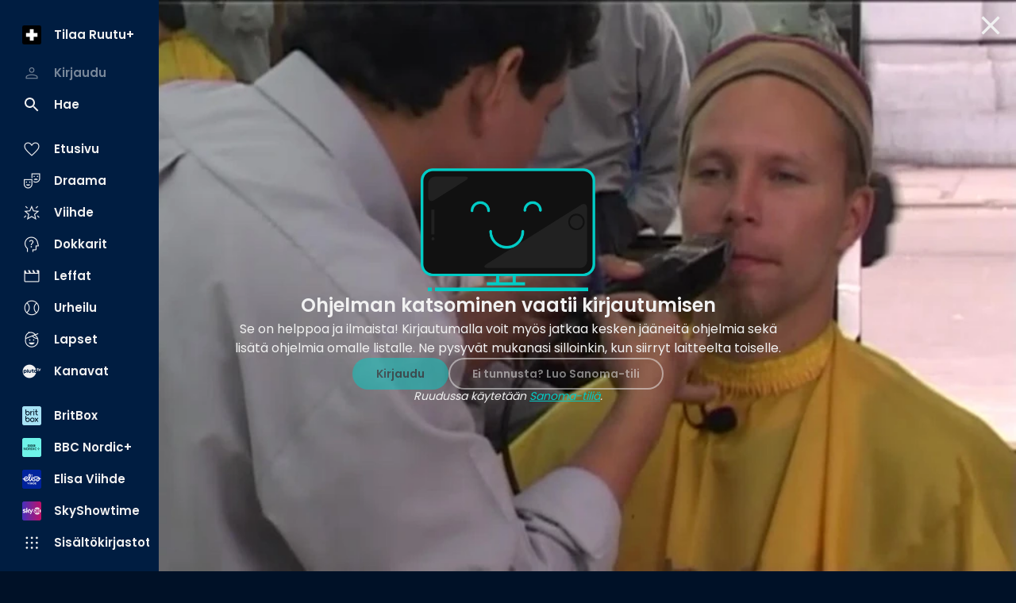

--- FILE ---
content_type: text/html; charset=utf-8
request_url: https://www.ruutu.fi/video/3952902
body_size: 114424
content:
<!DOCTYPE html><html lang="fi"><head><meta charSet="utf-8"/><meta name="viewport" content="width=device-width, initial-scale=1, minimum-scale=1"/><link rel="preload" href="/_next/static/media/eafabf029ad39a43-s.p.woff2" as="font" crossorigin="" type="font/woff2"/><link rel="stylesheet" href="/_next/static/css/610fe493af8d60b5.css" data-precedence="next"/><link rel="stylesheet" href="/_next/static/css/68a54570d4dca5ef.css" data-precedence="next"/><link rel="stylesheet" href="/_next/static/css/2cdf70f09cbd8913.css" data-precedence="next"/><link rel="stylesheet" href="/_next/static/css/dcc08784b005bcd8.css" data-precedence="next"/><link rel="stylesheet" href="/_next/static/css/1fe1fe551de8f966.css" data-precedence="next"/><link rel="stylesheet" href="/_next/static/css/f3d7c8ac4e24f7a3.css" data-precedence="next"/><link rel="stylesheet" href="/_next/static/css/7553684eb96ccbf9.css" data-precedence="next"/><link rel="stylesheet" href="/_next/static/css/e3a5363705071a94.css" data-precedence="next"/><link rel="stylesheet" href="/_next/static/css/d512e651aef7991f.css" data-precedence="next"/><link rel="preload" as="script" fetchPriority="low" href="/_next/static/chunks/webpack-3f79e18b5cddf1d4.js"/><script src="/_next/static/chunks/fd9d1056-9a6f650420f2cbda.js" async=""></script><script src="/_next/static/chunks/2628-573f855702ee799c.js" async=""></script><script src="/_next/static/chunks/main-app-49eacd6646b8466a.js" async=""></script><script src="/_next/static/chunks/7261-90c5023c286c2904.js" async=""></script><script src="/_next/static/chunks/app/(video-player)/layout-e4e28a88482633df.js" async=""></script><script src="/_next/static/chunks/795d4814-157d2e3d498a62d4.js" async=""></script><script src="/_next/static/chunks/c16f53c3-acf0e1aad249504e.js" async=""></script><script src="/_next/static/chunks/2705-21a62953f2809814.js" async=""></script><script src="/_next/static/chunks/4067-3322a3178f8cd700.js" async=""></script><script src="/_next/static/chunks/3785-9a8db87d12084483.js" async=""></script><script src="/_next/static/chunks/4105-0b2b195e42407ef8.js" async=""></script><script src="/_next/static/chunks/2834-405cc39cb825ba77.js" async=""></script><script src="/_next/static/chunks/6759-623b3aef9c93cbd4.js" async=""></script><script src="/_next/static/chunks/9471-0a187c58f13da925.js" async=""></script><script src="/_next/static/chunks/4453-0571fa3dedda26d8.js" async=""></script><script src="/_next/static/chunks/5760-9ccfbd2f62aa1358.js" async=""></script><script src="/_next/static/chunks/app/(video-player)/video/%5Bid%5D/page-a4a3d3936259a2d8.js" async=""></script><script src="/_next/static/chunks/app/layout-3ae9f07e08d3deb8.js" async=""></script><script src="/_next/static/chunks/app/error-7b691c58beda452d.js" async=""></script><script src="/_next/static/chunks/app/not-found-a9e7adf160c4f6e5.js" async=""></script><script src="/_next/static/chunks/app/global-error-bcd6a659d7679e77.js" async=""></script><link rel="preload" href="/_next/static/css/b2223547023a1751.css" as="style"/><link rel="preload" href="/_next/static/css/0558ad18823eef76.css" as="style"/><link rel="preload" href="/_next/static/css/897cbdbecb601410.css" as="style"/><link rel="preload" href="/_next/static/css/d99d622c97c78778.css" as="style"/><link rel="preload" href="/_next/static/css/fbd1d7e25739efa9.css" as="style"/><link rel="preload" href="/_next/static/css/aefbc3e626b27354.css" as="style"/><link rel="preload" href="/_next/static/css/b61abef663046fd3.css" as="style"/><link rel="preload" href="/_next/static/css/5f44aa08ec383a4f.css" as="style"/><link rel="preload" href="/_next/static/css/670e9628c0cd1639.css" as="style"/><link rel="preload" href="/_next/static/css/1e68d044cd964d15.css" as="style"/><link rel="preload" href="/_next/static/css/39a9aa102e0072a6.css" as="style"/><link rel="preload" href="https://sanoma.cdn-v3.conductrics.com/ac-HxAwTabhao/v3/agent-api/js/f-AXhbfRaelo/dt-fQs6yHj4kn6cB3OMb0AimME1vT415h?apikey=api-rEBOUSkIQDfzLyWuZIpa" as="script"/><link rel="shortcut icon" href="/_next/static/media/favicon.9a6a5cc3.ico"/><link rel="mask-icon" href="/_next/static/media/safari-pinned-tab.d54cb96b.svg" color="#02CCC6"/><link rel="dns-prefetch" href="//static.nelonenmedia.fi"/><meta name="theme-color" content="#000000"/><title>Madventures • Kausi 1 • 16 - Peru &amp; Ecuador | Ruutu</title><meta name="description" content="Kausi 1. Jakso 16/25. Peru &amp; Ecuador. Madventures jatkaa matkaansa Ecuadoriin, joka onkin Etelä-Amerikka pienoiskoossa: vuoria, viidakoita ja biitsejä. Riku &amp; Tunna jättävät kolmannen maailman taakseeen. Kotimainen dokumentaarinen sarja. (23&#x27;) "/><link rel="manifest" href="/manifest.webmanifest" crossorigin="use-credentials"/><meta name="robots" content="index"/><meta name="googlebot" content="max-image-preview:large"/><meta name="fb:app_id" content="103456426368902"/><link rel="canonical" href="https://www.ruutu.fi/video/3952902"/><meta name="apple-itunes-app" content="app-id=439840557"/><meta name="google-site-verification" content="J2b8U30cAcHnzBmo99qbf5veM-Xia0fx250G8gSqd44"/><meta name="apple-mobile-web-app-capable" content="yes"/><meta name="apple-mobile-web-app-status-bar-style" content="black-translucent"/><meta property="og:title" content="Madventures • Kausi 1 • 16 - Peru &amp; Ecuador"/><meta property="og:description" content="Kausi 1. Jakso 16/25. Peru &amp; Ecuador. Madventures jatkaa matkaansa Ecuadoriin, joka onkin Etelä-Amerikka pienoiskoossa: vuoria, viidakoita ja biitsejä. Riku &amp; Tunna jättävät kolmannen maailman taakseeen. Kotimainen dokumentaarinen sarja. (23&#x27;) "/><meta property="og:url" content="https://www.ruutu.fi/video/3952902"/><meta property="og:image" content="https://xb-static.nm-ovp.nelonenmedia.fi/xb/styles/1920x1080/public/img/dc75afc4b588dace23c222a4d0eabdd93d0dc55d-3586214-3586214_19.jpg"/><meta property="og:image:type" content="image/jpeg"/><meta property="og:image:width" content="1920"/><meta property="og:image:height" content="1080"/><meta property="og:type" content="video.episode"/><meta name="twitter:card" content="summary_large_image"/><meta name="twitter:title" content="Madventures • Kausi 1 • 16 - Peru &amp; Ecuador"/><meta name="twitter:description" content="Kausi 1. Jakso 16/25. Peru &amp; Ecuador. Madventures jatkaa matkaansa Ecuadoriin, joka onkin Etelä-Amerikka pienoiskoossa: vuoria, viidakoita ja biitsejä. Riku &amp; Tunna jättävät kolmannen maailman taakseeen. Kotimainen dokumentaarinen sarja. (23&#x27;) "/><meta name="twitter:image" content="https://xb-static.nm-ovp.nelonenmedia.fi/xb/styles/1920x1080/public/img/dc75afc4b588dace23c222a4d0eabdd93d0dc55d-3586214-3586214_19.jpg"/><meta name="twitter:image:type" content="image/jpeg"/><meta name="twitter:image:width" content="1920"/><meta name="twitter:image:height" content="1080"/><meta property="al:ios:app_store_id" content="439840557"/><meta property="al:ios:app_name" content="Ruutu"/><meta property="al:ios:url" content="x-ruutuapp://video/3952902/"/><meta property="al:android:package" content="com.thirdpresence.ruutu"/><meta property="al:android:app_name" content="Ruutu"/><meta property="al:android:url" content="x-ruutuapp://video/3952902/"/><link rel="icon" href="/ruutu/icons/240312/16.png" sizes="16x16" type="image/png"/><link rel="icon" href="/ruutu/icons/240312/32.png" sizes="32x32" type="image/png"/><link rel="icon" href="/ruutu/icons/240312/48.png" sizes="48x48" type="image/png"/><link rel="icon" href="/ruutu/icons/240312/72.png" sizes="72x72" type="image/png"/><link rel="icon" href="/ruutu/icons/240312/96.png" sizes="96x96" type="image/png"/><link rel="icon" href="/ruutu/icons/240312/128.png" sizes="128x128" type="image/png"/><link rel="icon" href="/ruutu/icons/240312/256.png" sizes="256x256" type="image/png"/><link rel="apple-touch-icon" href="/ruutu/icons/240312/apple-touch.png" type="image/png"/><meta name="next-size-adjust"/><script src="/_next/static/chunks/polyfills-42372ed130431b0a.js" noModule=""></script></head><body class="vars_vars__hopNW __variable_1d7844 __variable_6bee3b" data-theme="ruutu" data-sacu-widget="loading"><svg class="SvgLogo_svgLogo__g6W7J" focusable="false" id="page-loading-overlay" viewBox="0 0 1368 576"><g fill="#02ccc6" fill-rule="nonzero"><path d="M437.55 251.45c-1.31 25.9-8.34 50.49-22.83 68.06a64.1 64.1 0 00-19.32-2.64c-11.42 0-21.08 2.2-25.91 4.39v140.52a255.9 255.9 0 01-79 0V279.55c13.62-12.74 46.55-33.81 97.05-33.81 21.07 0 39.08 1.75 50.05 5.71M667.2 255.4v188.38c-12.29 8.34-53.57 25.9-107.14 25.9-77.72 0-105.83-33.81-105.83-86.06V255.4a255.9 255.9 0 0179 0v113.73c0 23.27 7.91 32.93 30.3 32.93 10.54 0 18.88-1.75 24.59-5.27V255.4a255.9 255.9 0 0179 0M915.29 255.4v188.38c-12.3 8.34-53.57 25.9-107.14 25.9-77.72 0-105.83-33.81-105.83-86.06V255.4a255.9 255.9 0 0179 0v113.73c0 23.27 7.91 32.93 30.3 32.93 10.54 0 18.88-1.75 24.59-5.27V255.4a255.9 255.9 0 0179 0M1137 445.09c-16.68 12.74-37.76 23.72-72 23.72-50.5 0-89.14-20.64-89.14-72V321.7h-35.11a201.85 201.85 0 010-65h35.13v-54.43a257.52 257.52 0 0140.4-3.08 221.78 221.78 0 0138.64 3.08v54.45h68.5a150.42 150.42 0 013.51 31.17 172.76 172.76 0 01-3.51 33.81h-68.5v54.89c0 17.57 7.9 25.47 25.47 25.47 10.54 0 17.12-4.39 24.59-11 14 8.35 29.86 32.5 32 54M1368 255.4v188.38c-12.3 8.34-53.57 25.9-107.14 25.9-77.73 0-105.83-33.81-105.83-86.06V255.4a255.9 255.9 0 0179 0v113.73c0 23.27 7.9 32.93 30.3 32.93 10.54 0 18.88-1.75 24.59-5.27V255.4a255.9 255.9 0 0179 0"></path><path d="M252.22 576h-154a99.06 99.06 0 01-65.69-25.52 98.79 98.79 0 01-6.93-139.69L366.16 32.58a99.17 99.17 0 01172.7 64.94v10.55h-34.49V97.75a63.39 63.39 0 00-21.18-46.54 64.84 64.84 0 00-91.41 4.47L51.24 433.88a64.37 64.37 0 00-16.67 46.52 63.67 63.67 0 0021.1 44.47 64.5 64.5 0 0042.72 16.64h153.83z"></path></g></svg><div id="page-bg-overlay"></div><!--$!--><template data-dgst="BAILOUT_TO_CLIENT_SIDE_RENDERING"></template><!--/$--><div id="sacu-widget" style="display:none"></div><!--$--><!--/$--><div class="Toastify"></div><script src="/_next/static/chunks/webpack-3f79e18b5cddf1d4.js" async=""></script><script>(self.__next_f=self.__next_f||[]).push([0]);self.__next_f.push([2,null])</script><script>self.__next_f.push([1,"1:HL[\"/_next/static/media/0484562807a97172-s.p.woff2\",\"font\",{\"crossOrigin\":\"\",\"type\":\"font/woff2\"}]\n2:HL[\"/_next/static/media/1a4aa50920b5315c-s.p.woff2\",\"font\",{\"crossOrigin\":\"\",\"type\":\"font/woff2\"}]\n3:HL[\"/_next/static/media/59322316b3fd6063-s.p.woff2\",\"font\",{\"crossOrigin\":\"\",\"type\":\"font/woff2\"}]\n4:HL[\"/_next/static/media/8888a3826f4a3af4-s.p.woff2\",\"font\",{\"crossOrigin\":\"\",\"type\":\"font/woff2\"}]\n5:HL[\"/_next/static/media/b957ea75a84b6ea7-s.p.woff2\",\"font\",{\"crossOrigin\":\"\",\"type\":\"font/woff2\"}]\n6:HL[\"/_next/static/media/eafabf029ad39a43-s.p.woff2\",\"font\",{\"crossOrigin\":\"\",\"type\":\"font/woff2\"}]\n7:HL[\"/_next/static/css/610fe493af8d60b5.css\",\"style\"]\n8:HL[\"/_next/static/css/68a54570d4dca5ef.css\",\"style\"]\n9:HL[\"/_next/static/css/2cdf70f09cbd8913.css\",\"style\"]\na:HL[\"/_next/static/css/dcc08784b005bcd8.css\",\"style\"]\nb:HL[\"/_next/static/css/1fe1fe551de8f966.css\",\"style\"]\nc:HL[\"/_next/static/css/f3d7c8ac4e24f7a3.css\",\"style\"]\nd:HL[\"/_next/static/css/7553684eb96ccbf9.css\",\"style\"]\ne:HL[\"/_next/static/css/e3a5363705071a94.css\",\"style\"]\nf:HL[\"/_next/static/css/d512e651aef7991f.css\",\"style\"]\n10:HL[\"/_next/static/css/b2223547023a1751.css\",\"style\"]\n11:HL[\"/_next/static/css/0558ad18823eef76.css\",\"style\"]\n12:HL[\"/_next/static/css/897cbdbecb601410.css\",\"style\"]\n13:HL[\"/_next/static/css/d99d622c97c78778.css\",\"style\"]\n14:HL[\"/_next/static/css/fbd1d7e25739efa9.css\",\"style\"]\n15:HL[\"/_next/static/css/aefbc3e626b27354.css\",\"style\"]\n16:HL[\"/_next/static/css/b61abef663046fd3.css\",\"style\"]\n17:HL[\"/_next/static/css/5f44aa08ec383a4f.css\",\"style\"]\n18:HL[\"/_next/static/css/670e9628c0cd1639.css\",\"style\"]\n19:HL[\"/_next/static/css/1e68d044cd964d15.css\",\"style\"]\n1a:HL[\"/_next/static/css/39a9aa102e0072a6.css\",\"style\"]\n"])</script><script>self.__next_f.push([1,"1b:I[12846,[],\"\"]\n1e:I[4707,[],\"\"]\n20:I[36423,[],\"\"]\n21:I[12547,[\"7261\",\"static/chunks/7261-90c5023c286c2904.js\",\"9122\",\"static/chunks/app/(video-player)/layout-e4e28a88482633df.js\"],\"VideoPlayerProvider\"]\n22:I[93867,[\"6051\",\"static/chunks/795d4814-157d2e3d498a62d4.js\",\"5501\",\"static/chunks/c16f53c3-acf0e1aad249504e.js\",\"7261\",\"static/chunks/7261-90c5023c286c2904.js\",\"2705\",\"static/chunks/2705-21a62953f2809814.js\",\"4067\",\"static/chunks/4067-3322a3178f8cd700.js\",\"3785\",\"static/chunks/3785-9a8db87d12084483.js\",\"4105\",\"static/chunks/4105-0b2b195e42407ef8.js\",\"2834\",\"static/chunks/2834-405cc39cb825ba77.js\",\"6759\",\"static/chunks/6759-623b3aef9c93cbd4.js\",\"9471\",\"static/chunks/9471-0a187c58f13da925.js\",\"4453\",\"static/chunks/4453-0571fa3dedda26d8.js\",\"5760\",\"static/chunks/5760-9ccfbd2f62aa1358.js\",\"4742\",\"static/chunks/app/(video-player)/video/%5Bid%5D/page-a4a3d3936259a2d8.js\"],\"default\"]\n23:I[60432,[\"6051\",\"static/chunks/795d4814-157d2e3d498a62d4.js\",\"7261\",\"static/chunks/7261-90c5023c286c2904.js\",\"2705\",\"static/chunks/2705-21a62953f2809814.js\",\"4067\",\"static/chunks/4067-3322a3178f8cd700.js\",\"3785\",\"static/chunks/3785-9a8db87d12084483.js\",\"2834\",\"static/chunks/2834-405cc39cb825ba77.js\",\"6759\",\"static/chunks/6759-623b3aef9c93cbd4.js\",\"3185\",\"static/chunks/app/layout-3ae9f07e08d3deb8.js\"],\"default\"]\n24:I[3596,[\"6051\",\"static/chunks/795d4814-157d2e3d498a62d4.js\",\"7261\",\"static/chunks/7261-90c5023c286c2904.js\",\"2705\",\"static/chunks/2705-21a62953f2809814.js\",\"4067\",\"static/chunks/4067-3322a3178f8cd700.js\",\"3785\",\"static/chunks/3785-9a8db87d12084483.js\",\"2834\",\"static/chunks/2834-405cc39cb825ba77.js\",\"6759\",\"static/chunks/6759-623b3aef9c93cbd4.js\",\"3185\",\"static/chunks/app/layout-3ae9f07e08d3deb8.js\"],\"GoogleTagManager\"]\n26:I[64614,[\"6051\",\"static/chunks/795d4814-157d2e3d498a62d4.js\",\"7261\",\"static/chunks/7261-90c5023c286c2904.js\",\"2705\",\"static/chunks/2705-21a62953f2809814.js\",\"4067\",\"static/chunks/4067-3322a3178f8cd700.js\",\"3785\",\"static/chunks/3785-9a8db87d12084483.js\",\"2834\",\"static/chunks/2834-405cc39cb825ba77.js\",\"675"])</script><script>self.__next_f.push([1,"9\",\"static/chunks/6759-623b3aef9c93cbd4.js\",\"3185\",\"static/chunks/app/layout-3ae9f07e08d3deb8.js\"],\"default\"]\n27:I[58356,[\"6051\",\"static/chunks/795d4814-157d2e3d498a62d4.js\",\"5501\",\"static/chunks/c16f53c3-acf0e1aad249504e.js\",\"7261\",\"static/chunks/7261-90c5023c286c2904.js\",\"2705\",\"static/chunks/2705-21a62953f2809814.js\",\"4067\",\"static/chunks/4067-3322a3178f8cd700.js\",\"3785\",\"static/chunks/3785-9a8db87d12084483.js\",\"4105\",\"static/chunks/4105-0b2b195e42407ef8.js\",\"2834\",\"static/chunks/2834-405cc39cb825ba77.js\",\"6759\",\"static/chunks/6759-623b3aef9c93cbd4.js\",\"9471\",\"static/chunks/9471-0a187c58f13da925.js\",\"4453\",\"static/chunks/4453-0571fa3dedda26d8.js\",\"5760\",\"static/chunks/5760-9ccfbd2f62aa1358.js\",\"4742\",\"static/chunks/app/(video-player)/video/%5Bid%5D/page-a4a3d3936259a2d8.js\"],\"default\"]\n28:I[19511,[\"6051\",\"static/chunks/795d4814-157d2e3d498a62d4.js\",\"7261\",\"static/chunks/7261-90c5023c286c2904.js\",\"2705\",\"static/chunks/2705-21a62953f2809814.js\",\"4067\",\"static/chunks/4067-3322a3178f8cd700.js\",\"3785\",\"static/chunks/3785-9a8db87d12084483.js\",\"2834\",\"static/chunks/2834-405cc39cb825ba77.js\",\"6759\",\"static/chunks/6759-623b3aef9c93cbd4.js\",\"3185\",\"static/chunks/app/layout-3ae9f07e08d3deb8.js\"],\"default\"]\n29:I[72114,[\"6051\",\"static/chunks/795d4814-157d2e3d498a62d4.js\",\"7261\",\"static/chunks/7261-90c5023c286c2904.js\",\"2705\",\"static/chunks/2705-21a62953f2809814.js\",\"4067\",\"static/chunks/4067-3322a3178f8cd700.js\",\"3785\",\"static/chunks/3785-9a8db87d12084483.js\",\"2834\",\"static/chunks/2834-405cc39cb825ba77.js\",\"6759\",\"static/chunks/6759-623b3aef9c93cbd4.js\",\"3185\",\"static/chunks/app/layout-3ae9f07e08d3deb8.js\"],\"AnalyticsProvider\"]\n2a:I[72114,[\"6051\",\"static/chunks/795d4814-157d2e3d498a62d4.js\",\"7261\",\"static/chunks/7261-90c5023c286c2904.js\",\"2705\",\"static/chunks/2705-21a62953f2809814.js\",\"4067\",\"static/chunks/4067-3322a3178f8cd700.js\",\"3785\",\"static/chunks/3785-9a8db87d12084483.js\",\"2834\",\"static/chunks/2834-405cc39cb825ba77.js\",\"6759\",\"static/chunks/6759-623b3aef9c93cbd4.js\",\"3185\",\"static/chunks/app/layout-3ae9f07e08d3deb8."])</script><script>self.__next_f.push([1,"js\"],\"DealerProvider\"]\n2b:I[72114,[\"6051\",\"static/chunks/795d4814-157d2e3d498a62d4.js\",\"7261\",\"static/chunks/7261-90c5023c286c2904.js\",\"2705\",\"static/chunks/2705-21a62953f2809814.js\",\"4067\",\"static/chunks/4067-3322a3178f8cd700.js\",\"3785\",\"static/chunks/3785-9a8db87d12084483.js\",\"2834\",\"static/chunks/2834-405cc39cb825ba77.js\",\"6759\",\"static/chunks/6759-623b3aef9c93cbd4.js\",\"3185\",\"static/chunks/app/layout-3ae9f07e08d3deb8.js\"],\"AudioPlayerProvider\"]\n2c:I[72114,[\"6051\",\"static/chunks/795d4814-157d2e3d498a62d4.js\",\"7261\",\"static/chunks/7261-90c5023c286c2904.js\",\"2705\",\"static/chunks/2705-21a62953f2809814.js\",\"4067\",\"static/chunks/4067-3322a3178f8cd700.js\",\"3785\",\"static/chunks/3785-9a8db87d12084483.js\",\"2834\",\"static/chunks/2834-405cc39cb825ba77.js\",\"6759\",\"static/chunks/6759-623b3aef9c93cbd4.js\",\"3185\",\"static/chunks/app/layout-3ae9f07e08d3deb8.js\"],\"ActionHandler\"]\n2e:I[4471,[\"6051\",\"static/chunks/795d4814-157d2e3d498a62d4.js\",\"7261\",\"static/chunks/7261-90c5023c286c2904.js\",\"2705\",\"static/chunks/2705-21a62953f2809814.js\",\"4067\",\"static/chunks/4067-3322a3178f8cd700.js\",\"2834\",\"static/chunks/2834-405cc39cb825ba77.js\",\"6759\",\"static/chunks/6759-623b3aef9c93cbd4.js\",\"7601\",\"static/chunks/app/error-7b691c58beda452d.js\"],\"default\"]\n2f:I[71664,[\"6051\",\"static/chunks/795d4814-157d2e3d498a62d4.js\",\"7261\",\"static/chunks/7261-90c5023c286c2904.js\",\"2705\",\"static/chunks/2705-21a62953f2809814.js\",\"4067\",\"static/chunks/4067-3322a3178f8cd700.js\",\"2834\",\"static/chunks/2834-405cc39cb825ba77.js\",\"6759\",\"static/chunks/6759-623b3aef9c93cbd4.js\",\"9160\",\"static/chunks/app/not-found-a9e7adf160c4f6e5.js\"],\"default\"]\n31:I[52242,[\"6051\",\"static/chunks/795d4814-157d2e3d498a62d4.js\",\"7261\",\"static/chunks/7261-90c5023c286c2904.js\",\"2705\",\"static/chunks/2705-21a62953f2809814.js\",\"4067\",\"static/chunks/4067-3322a3178f8cd700.js\",\"3785\",\"static/chunks/3785-9a8db87d12084483.js\",\"2834\",\"static/chunks/2834-405cc39cb825ba77.js\",\"6759\",\"static/chunks/6759-623b3aef9c93cbd4.js\",\"3185\",\"static/chunks/app/layout-3ae9f07e08d3deb8.js\"],\"default\"]\n33:I[21667,["])</script><script>self.__next_f.push([1,"\"6051\",\"static/chunks/795d4814-157d2e3d498a62d4.js\",\"7261\",\"static/chunks/7261-90c5023c286c2904.js\",\"2705\",\"static/chunks/2705-21a62953f2809814.js\",\"4067\",\"static/chunks/4067-3322a3178f8cd700.js\",\"2834\",\"static/chunks/2834-405cc39cb825ba77.js\",\"6759\",\"static/chunks/6759-623b3aef9c93cbd4.js\",\"6470\",\"static/chunks/app/global-error-bcd6a659d7679e77.js\"],\"default\"]\n1f:[\"id\",\"3952902\",\"d\"]\n25:T497,M437.55 251.45c-1.31 25.9-8.34 50.49-22.83 68.06a64.1 64.1 0 00-19.32-2.64c-11.42 0-21.08 2.2-25.91 4.39v140.52a255.9 255.9 0 01-79 0V279.55c13.62-12.74 46.55-33.81 97.05-33.81 21.07 0 39.08 1.75 50.05 5.71M667.2 255.4v188.38c-12.29 8.34-53.57 25.9-107.14 25.9-77.72 0-105.83-33.81-105.83-86.06V255.4a255.9 255.9 0 0179 0v113.73c0 23.27 7.91 32.93 30.3 32.93 10.54 0 18.88-1.75 24.59-5.27V255.4a255.9 255.9 0 0179 0M915.29 255.4v188.38c-12.3 8.34-53.57 25.9-107.14 25.9-77.72 0-105.83-33.81-105.83-86.06V255.4a255.9 255.9 0 0179 0v113.73c0 23.27 7.91 32.93 30.3 32.93 10.54 0 18.88-1.75 24.59-5.27V255.4a255.9 255.9 0 0179 0M1137 445.09c-16.68 12.74-37.76 23.72-72 23.72-50.5 0-89.14-20.64-89.14-72V321.7h-35.11a201.85 201.85 0 010-65h35.13v-54.43a257.52 257.52 0 0140.4-3.08 221.78 221.78 0 0138.64 3.08v54.45h68.5a150.42 150.42 0 013.51 31.17 172.76 172.76 0 01-3.51 33.81h-68.5v54.89c0 17.57 7.9 25.47 25.47 25.47 10.54 0 17.12-4.39 24.59-11 14 8.35 29.86 32.5 32 54M1368 255.4v188.38c-12.3 8.34-53.57 25.9-107.14 25.9-77.73 0-105.83-33.81-105.83-86.06V255.4a255.9 255.9 0 0179 0v113.73c0 23.27 7.9 32.93 30.3 32.93 10.54 0 18.88-1.75 24.59-5.27V255.4a255.9 255.9 0 0179 034:[]\n"])</script><script>self.__next_f.push([1,"0:[\"$\",\"$L1b\",null,{\"buildId\":\"v215\",\"assetPrefix\":\"\",\"urlParts\":[\"\",\"video\",\"3952902\"],\"initialTree\":[\"\",{\"children\":[\"(video-player)\",{\"children\":[\"video\",{\"children\":[[\"id\",\"3952902\",\"d\"],{\"children\":[\"__PAGE__\",{}]}]}]}]},\"$undefined\",\"$undefined\",true],\"initialSeedData\":[\"\",{\"children\":[\"(video-player)\",{\"children\":[\"video\",{\"children\":[[\"id\",\"3952902\",\"d\"],{\"children\":[\"__PAGE__\",{},[[\"$L1c\",\"$L1d\",[[\"$\",\"link\",\"0\",{\"rel\":\"stylesheet\",\"href\":\"/_next/static/css/897cbdbecb601410.css\",\"precedence\":\"next\",\"crossOrigin\":\"$undefined\"}],[\"$\",\"link\",\"1\",{\"rel\":\"stylesheet\",\"href\":\"/_next/static/css/d99d622c97c78778.css\",\"precedence\":\"next\",\"crossOrigin\":\"$undefined\"}],[\"$\",\"link\",\"2\",{\"rel\":\"stylesheet\",\"href\":\"/_next/static/css/fbd1d7e25739efa9.css\",\"precedence\":\"next\",\"crossOrigin\":\"$undefined\"}],[\"$\",\"link\",\"3\",{\"rel\":\"stylesheet\",\"href\":\"/_next/static/css/aefbc3e626b27354.css\",\"precedence\":\"next\",\"crossOrigin\":\"$undefined\"}],[\"$\",\"link\",\"4\",{\"rel\":\"stylesheet\",\"href\":\"/_next/static/css/b61abef663046fd3.css\",\"precedence\":\"next\",\"crossOrigin\":\"$undefined\"}],[\"$\",\"link\",\"5\",{\"rel\":\"stylesheet\",\"href\":\"/_next/static/css/5f44aa08ec383a4f.css\",\"precedence\":\"next\",\"crossOrigin\":\"$undefined\"}],[\"$\",\"link\",\"6\",{\"rel\":\"stylesheet\",\"href\":\"/_next/static/css/670e9628c0cd1639.css\",\"precedence\":\"next\",\"crossOrigin\":\"$undefined\"}],[\"$\",\"link\",\"7\",{\"rel\":\"stylesheet\",\"href\":\"/_next/static/css/1e68d044cd964d15.css\",\"precedence\":\"next\",\"crossOrigin\":\"$undefined\"}],[\"$\",\"link\",\"8\",{\"rel\":\"stylesheet\",\"href\":\"/_next/static/css/39a9aa102e0072a6.css\",\"precedence\":\"next\",\"crossOrigin\":\"$undefined\"}]]],null],null]},[null,[\"$\",\"$L1e\",null,{\"parallelRouterKey\":\"children\",\"segmentPath\":[\"children\",\"(video-player)\",\"children\",\"video\",\"children\",\"$1f\",\"children\"],\"error\":\"$undefined\",\"errorStyles\":\"$undefined\",\"errorScripts\":\"$undefined\",\"template\":[\"$\",\"$L20\",null,{}],\"templateStyles\":\"$undefined\",\"templateScripts\":\"$undefined\",\"notFound\":\"$undefined\",\"notFoundStyles\":\"$undefined\"}]],null]},[null,[\"$\",\"$L1e\",null,{\"parallelRouterKey\":\"children\",\"segmentPath\":[\"children\",\"(video-player)\",\"children\",\"video\",\"children\"],\"error\":\"$undefined\",\"errorStyles\":\"$undefined\",\"errorScripts\":\"$undefined\",\"template\":[\"$\",\"$L20\",null,{}],\"templateStyles\":\"$undefined\",\"templateScripts\":\"$undefined\",\"notFound\":\"$undefined\",\"notFoundStyles\":\"$undefined\"}]],null]},[[[[\"$\",\"link\",\"0\",{\"rel\":\"stylesheet\",\"href\":\"/_next/static/css/b2223547023a1751.css\",\"precedence\":\"next\",\"crossOrigin\":\"$undefined\"}],[\"$\",\"link\",\"1\",{\"rel\":\"stylesheet\",\"href\":\"/_next/static/css/0558ad18823eef76.css\",\"precedence\":\"next\",\"crossOrigin\":\"$undefined\"}]],[\"$\",\"main\",null,{\"aria-label\":\"Sisältö\",\"className\":\"VideoPlayerContainer_main__pbQ0l\",\"id\":\"player-container\",\"children\":[\"$\",\"$L21\",null,{\"children\":[\"$\",\"$L1e\",null,{\"parallelRouterKey\":\"children\",\"segmentPath\":[\"children\",\"(video-player)\",\"children\"],\"error\":\"$undefined\",\"errorStyles\":\"$undefined\",\"errorScripts\":\"$undefined\",\"template\":[\"$\",\"$L20\",null,{}],\"templateStyles\":\"$undefined\",\"templateScripts\":\"$undefined\",\"notFound\":\"$undefined\",\"notFoundStyles\":\"$undefined\"}]}]}]],null],[[[\"$\",\"section\",null,{\"data-skeleton\":\"section\",\"children\":[[\"$\",\"$L22\",null,{}],[\"$\",\"div\",null,{\"className\":\"PlayerSummary_root__aPWfj\",\"data-skeleton\":true,\"children\":[[\"$\",\"h1\",null,{\"className\":\"PlayerSummary_title__8w26z text-heading-md skeleton_pulse__RYYlY\"}],[\"$\",\"div\",null,{\"className\":\"PlayerSummary_details__zbtar skeleton_pulse__RYYlY\"}],[\"$\",\"p\",null,{\"className\":\"PlayerSummary_description__oY3sm text-body-sm skeleton_pulse__RYYlY\"}],[\"$\",\"div\",null,{\"className\":\"PlayerSummary_ratingsSkeleton__6wX2h skeleton_pulse__RYYlY\"}]]}]]}],[\"$\",\"section\",null,{\"data-skeleton\":\"section\",\"children\":[[\"$\",\"div\",null,{\"className\":\"Tabs_tabs__fIKB6 Tabs_tabsSkeleton__Fv9xX skeleton_pulse__RYYlY PlayerPageSkeleton_tabs__6xcw7\"}],[\"$\",\"div\",null,{\"className\":\"Grid_root__XWZVL Grid_default__9xE7Q\",\"children\":[[\"$\",\"div\",null,{\"className\":\"ImageCard_root___rVhB skeleton_pulse__RYYlY\",\"data-skeleton\":true,\"children\":[[\"$\",\"div\",null,{}],\"$undefined\"]}],[\"$\",\"div\",null,{\"className\":\"ImageCard_root___rVhB skeleton_pulse__RYYlY\",\"data-skeleton\":true,\"children\":[[\"$\",\"div\",null,{}],\"$undefined\"]}],[\"$\",\"div\",null,{\"className\":\"ImageCard_root___rVhB skeleton_pulse__RYYlY\",\"data-skeleton\":true,\"children\":[[\"$\",\"div\",null,{}],\"$undefined\"]}],[\"$\",\"div\",null,{\"className\":\"ImageCard_root___rVhB skeleton_pulse__RYYlY\",\"data-skeleton\":true,\"children\":[[\"$\",\"div\",null,{}],\"$undefined\"]}],[\"$\",\"div\",null,{\"className\":\"ImageCard_root___rVhB skeleton_pulse__RYYlY\",\"data-skeleton\":true,\"children\":[[\"$\",\"div\",null,{}],\"$undefined\"]}],[\"$\",\"div\",null,{\"className\":\"ImageCard_root___rVhB skeleton_pulse__RYYlY\",\"data-skeleton\":true,\"children\":[[\"$\",\"div\",null,{}],\"$undefined\"]}]]}]]}]],[[\"$\",\"link\",\"0\",{\"rel\":\"stylesheet\",\"href\":\"/_next/static/css/fbd1d7e25739efa9.css\",\"precedence\":\"next\",\"crossOrigin\":\"$undefined\"}],[\"$\",\"link\",\"1\",{\"rel\":\"stylesheet\",\"href\":\"/_next/static/css/670e9628c0cd1639.css\",\"precedence\":\"next\",\"crossOrigin\":\"$undefined\"}],[\"$\",\"link\",\"2\",{\"rel\":\"stylesheet\",\"href\":\"/_next/static/css/4b7e5f1a3406f228.css\",\"precedence\":\"next\",\"crossOrigin\":\"$undefined\"}]],[]]]},[[[[\"$\",\"link\",\"0\",{\"rel\":\"stylesheet\",\"href\":\"/_next/static/css/610fe493af8d60b5.css\",\"precedence\":\"next\",\"crossOrigin\":\"$undefined\"}],[\"$\",\"link\",\"1\",{\"rel\":\"stylesheet\",\"href\":\"/_next/static/css/68a54570d4dca5ef.css\",\"precedence\":\"next\",\"crossOrigin\":\"$undefined\"}],[\"$\",\"link\",\"2\",{\"rel\":\"stylesheet\",\"href\":\"/_next/static/css/2cdf70f09cbd8913.css\",\"precedence\":\"next\",\"crossOrigin\":\"$undefined\"}],[\"$\",\"link\",\"3\",{\"rel\":\"stylesheet\",\"href\":\"/_next/static/css/dcc08784b005bcd8.css\",\"precedence\":\"next\",\"crossOrigin\":\"$undefined\"}],[\"$\",\"link\",\"4\",{\"rel\":\"stylesheet\",\"href\":\"/_next/static/css/1fe1fe551de8f966.css\",\"precedence\":\"next\",\"crossOrigin\":\"$undefined\"}],[\"$\",\"link\",\"5\",{\"rel\":\"stylesheet\",\"href\":\"/_next/static/css/f3d7c8ac4e24f7a3.css\",\"precedence\":\"next\",\"crossOrigin\":\"$undefined\"}],[\"$\",\"link\",\"6\",{\"rel\":\"stylesheet\",\"href\":\"/_next/static/css/7553684eb96ccbf9.css\",\"precedence\":\"next\",\"crossOrigin\":\"$undefined\"}],[\"$\",\"link\",\"7\",{\"rel\":\"stylesheet\",\"href\":\"/_next/static/css/e3a5363705071a94.css\",\"precedence\":\"next\",\"crossOrigin\":\"$undefined\"}],[\"$\",\"link\",\"8\",{\"rel\":\"stylesheet\",\"href\":\"/_next/static/css/d512e651aef7991f.css\",\"precedence\":\"next\",\"crossOrigin\":\"$undefined\"}]],[\"$\",\"html\",null,{\"lang\":\"fi\",\"children\":[[\"$\",\"head\",null,{\"children\":[[\"$\",\"link\",null,{\"rel\":\"shortcut icon\",\"href\":\"/_next/static/media/favicon.9a6a5cc3.ico\"}],[\"$\",\"link\",null,{\"rel\":\"mask-icon\",\"href\":\"/_next/static/media/safari-pinned-tab.d54cb96b.svg\",\"color\":\"#02CCC6\"}],[\"$\",\"link\",null,{\"rel\":\"dns-prefetch\",\"href\":\"//static.nelonenmedia.fi\"}],[\"$\",\"$L23\",null,{\"children\":[\"$\",\"$L24\",null,{\"gtmId\":\"GTM-W9KJ77\"}]}]]}],[\"$\",\"body\",null,{\"className\":\"vars_vars__hopNW __variable_1d7844 __variable_6bee3b\",\"data-theme\":\"ruutu\",\"data-sacu-widget\":\"loading\",\"children\":[[\"$\",\"svg\",null,{\"className\":\"SvgLogo_svgLogo__g6W7J\",\"focusable\":false,\"id\":\"page-loading-overlay\",\"viewBox\":\"0 0 1368 576\",\"children\":[\"$\",\"g\",null,{\"fill\":\"#02ccc6\",\"fillRule\":\"nonzero\",\"children\":[[\"$\",\"path\",null,{\"d\":\"$25\"}],[\"$\",\"path\",null,{\"d\":\"M252.22 576h-154a99.06 99.06 0 01-65.69-25.52 98.79 98.79 0 01-6.93-139.69L366.16 32.58a99.17 99.17 0 01172.7 64.94v10.55h-34.49V97.75a63.39 63.39 0 00-21.18-46.54 64.84 64.84 0 00-91.41 4.47L51.24 433.88a64.37 64.37 0 00-16.67 46.52 63.67 63.67 0 0021.1 44.47 64.5 64.5 0 0042.72 16.64h153.83z\"}]]}]}],[\"$\",\"$L26\",null,{\"theme\":\"ruutu\",\"children\":[\"$\",\"$L27\",null,{\"children\":[\"$\",\"$L28\",null,{\"children\":[\"$\",\"$L29\",null,{\"app\":\"ruutu\",\"children\":[\"$\",\"$L2a\",null,{\"app\":\"ruutu\",\"children\":[\"$\",\"$L2b\",null,{\"children\":[[\"$\",\"$L2c\",null,{}],[\"$\",\"div\",null,{\"data-next-auto-scroll-target\":true}],\"$L2d\",[\"$\",\"$L1e\",null,{\"parallelRouterKey\":\"children\",\"segmentPath\":[\"children\"],\"error\":\"$2e\",\"errorStyles\":[],\"errorScripts\":[],\"template\":[\"$\",\"$L20\",null,{}],\"templateStyles\":\"$undefined\",\"templateScripts\":\"$undefined\",\"notFound\":[\"$\",\"main\",null,{\"data-auto-height\":true,\"aria-label\":\"Sisältö\",\"className\":\"MainContainer_main__v76f1\",\"id\":\"main-container\",\"data-full-width\":\"$undefined\",\"children\":[[\"$\",\"title\",null,{\"children\":\"Sivua ei löytynyt\"}],[\"$\",\"$L2f\",null,{\"errorMessage\":\"Hups! Sivua ei löytynyt.\",\"linkFrontpage\":true}]]}],\"notFoundStyles\":[]}],\"$L30\",[\"$\",\"$L31\",null,{}]]}]}]}]}]}]}]]}]]}]],null],null],\"couldBeIntercepted\":false,\"initialHead\":[null,\"$L32\"],\"globalErrorComponent\":\"$33\",\"missingSlots\":\"$W34\"}]\n"])</script><script>self.__next_f.push([1,"35:I[75551,[\"6051\",\"static/chunks/795d4814-157d2e3d498a62d4.js\",\"7261\",\"static/chunks/7261-90c5023c286c2904.js\",\"2705\",\"static/chunks/2705-21a62953f2809814.js\",\"4067\",\"static/chunks/4067-3322a3178f8cd700.js\",\"3785\",\"static/chunks/3785-9a8db87d12084483.js\",\"2834\",\"static/chunks/2834-405cc39cb825ba77.js\",\"6759\",\"static/chunks/6759-623b3aef9c93cbd4.js\",\"3185\",\"static/chunks/app/layout-3ae9f07e08d3deb8.js\"],\"default\"]\n37:I[34690,[\"6051\",\"static/chunks/795d4814-157d2e3d498a62d4.js\",\"7261\",\"static/chunks/7261-90c5023c286c2904.js\",\"2705\",\"static/chunks/2705-21a62953f2809814.js\",\"4067\",\"static/chunks/4067-3322a3178f8cd700.js\",\"3785\",\"static/chunks/3785-9a8db87d12084483.js\",\"2834\",\"static/chunks/2834-405cc39cb825ba77.js\",\"6759\",\"static/chunks/6759-623b3aef9c93cbd4.js\",\"3185\",\"static/chunks/app/layout-3ae9f07e08d3deb8.js\"],\"default\"]\n2d:[\"$\",\"$L35\",null,{\"children\":\"$L36\"}]\n30:[\"$\",\"$L37\",null,{\"links\":[{\"id\":203,\"label\":\"Käyttöehdot\",\"url\":\"https://oma.sanoma.fi/asiakastuki/yleiset/kayttoehdot\",\"function\":\"$undefined\"},{\"id\":204,\"label\":\"Tilausehdot\",\"url\":\"https://asiakastuki.ruutu.fi/article/153-ruudun-tilausehdot\",\"function\":\"$undefined\"},{\"id\":206,\"label\":\"Tietosuojalauseke\",\"url\":\"https://www.sanoma.fi/mita-teemme/tietosuoja/tietosuojalauseke/\",\"function\":\"$undefined\"},{\"id\":212,\"label\":\"Saavutettavuusseloste\",\"url\":\"https://www.ruutu.fi/saavutettavuusseloste\",\"function\":\"$undefined\"},{\"id\":207,\"label\":\"Ikärajat\",\"url\":\"https://www.nelonen.fi/ikarajamerkinnat\",\"function\":\"$undefined\"},{\"id\":208,\"label\":\"Hinnasto\",\"url\":\"https://asiakastuki.ruutu.fi/article/152-ruudun-hinnasto\",\"function\":\"$undefined\"},{\"id\":209,\"label\":\"Asiakastuki\",\"url\":\"https://asiakastuki.ruutu.fi/\",\"function\":\"$undefined\"},{\"id\":210,\"label\":\"Mainostajalle\",\"url\":\"https://media.sanoma.fi/mediat-yleisot/total-tv\",\"function\":\"$undefined\"},{\"id\":211,\"label\":\"Yhteystiedot\",\"url\":\"https://www.nelonen.fi/yhteystiedot\",\"function\":\"$undefined\"},{\"id\":2101,\"label\":\"Evästekäytännöt\",\"url\":\"https://sanoma.fi/tietoa-meista/tietosuoja/evastekaytannot/\""])</script><script>self.__next_f.push([1,",\"function\":\"$undefined\"},{\"id\":2102,\"label\":\"Evästeasetukset\",\"url\":\"$undefined\",\"function\":\"cmp_privacy_manager\"},{\"id\":2112,\"label\":\"Tietoa meistä\",\"url\":\"https://asiakastuki.ruutu.fi/article/161-tietoja-sanoma-mediasta\",\"function\":\"$undefined\"}],\"logo\":\"ruutu4\",\"logoAriaLabel\":\"Ruutu, siirry etusivulle\"}]\n"])</script><script>self.__next_f.push([1,"38:I[87050,[\"6051\",\"static/chunks/795d4814-157d2e3d498a62d4.js\",\"5501\",\"static/chunks/c16f53c3-acf0e1aad249504e.js\",\"7261\",\"static/chunks/7261-90c5023c286c2904.js\",\"2705\",\"static/chunks/2705-21a62953f2809814.js\",\"4067\",\"static/chunks/4067-3322a3178f8cd700.js\",\"3785\",\"static/chunks/3785-9a8db87d12084483.js\",\"4105\",\"static/chunks/4105-0b2b195e42407ef8.js\",\"2834\",\"static/chunks/2834-405cc39cb825ba77.js\",\"6759\",\"static/chunks/6759-623b3aef9c93cbd4.js\",\"9471\",\"static/chunks/9471-0a187c58f13da925.js\",\"4453\",\"static/chunks/4453-0571fa3dedda26d8.js\",\"5760\",\"static/chunks/5760-9ccfbd2f62aa1358.js\",\"4742\",\"static/chunks/app/(video-player)/video/%5Bid%5D/page-a4a3d3936259a2d8.js\"],\"default\"]\n39:I[2395,[\"6051\",\"static/chunks/795d4814-157d2e3d498a62d4.js\",\"5501\",\"static/chunks/c16f53c3-acf0e1aad249504e.js\",\"7261\",\"static/chunks/7261-90c5023c286c2904.js\",\"2705\",\"static/chunks/2705-21a62953f2809814.js\",\"4067\",\"static/chunks/4067-3322a3178f8cd700.js\",\"3785\",\"static/chunks/3785-9a8db87d12084483.js\",\"4105\",\"static/chunks/4105-0b2b195e42407ef8.js\",\"2834\",\"static/chunks/2834-405cc39cb825ba77.js\",\"6759\",\"static/chunks/6759-623b3aef9c93cbd4.js\",\"9471\",\"static/chunks/9471-0a187c58f13da925.js\",\"4453\",\"static/chunks/4453-0571fa3dedda26d8.js\",\"5760\",\"static/chunks/5760-9ccfbd2f62aa1358.js\",\"4742\",\"static/chunks/app/(video-player)/video/%5Bid%5D/page-a4a3d3936259a2d8.js\"],\"default\"]\n"])</script><script>self.__next_f.push([1,"36:[\"$\",\"$L38\",null,{\"children\":[[\"$\",\"$L39\",\"3110\",{\"data-id\":\"3110\",\"data-index\":0,\"data-rows\":null,\"variant\":\"outline\",\"style\":{\"marginBottom\":\"var(--space-1)\"},\"aria-label\":\"Tilaa Ruutu+\",\"buttonProps\":{\"href\":\"/plus\",\"target\":\"$undefined\",\"data-capi-action\":\"$undefined\"},\"iconPrefix\":{\"initials\":\"$undefined\",\"svgIconName\":\"ruutuPlus\",\"imgSrc\":\"https://img.nm-ovp.nelonenmedia.fi/v1/novelist?src=/files/misc_images/2021-05/ruutu_plus.png\u0026width=48\",\"hoverImgSrc\":\"https://img.nm-ovp.nelonenmedia.fi/v1/novelist?src=/files/misc_images/2021-06/ruutu_plus.png\u0026width=48\",\"selectedImgSrc\":\"$undefined\",\"children\":\"$undefined\"},\"iconSuffix\":\"$undefined\",\"img\":\"$undefined\",\"children\":\"Tilaa Ruutu+\"}],[\"$\",\"$L39\",\"3701\",{\"data-id\":\"3701\",\"data-index\":1,\"data-rows\":null,\"variant\":\"$undefined\",\"style\":{},\"aria-label\":\"Kirjaudu\",\"buttonProps\":{\"data-capi-action\":\"login\"},\"iconPrefix\":{\"initials\":\"$undefined\",\"svgIconName\":\"$undefined\",\"imgSrc\":\"https://img.nm-ovp.nelonenmedia.fi/v1/novelist?src=/files/misc_images/2026-01/login.png\u0026width=48\",\"hoverImgSrc\":\"https://img.nm-ovp.nelonenmedia.fi/v1/novelist?src=/files/misc_images/2026-01/login_inv.png\u0026width=48\",\"selectedImgSrc\":\"$undefined\",\"children\":\"$undefined\"},\"iconSuffix\":\"$undefined\",\"img\":\"$undefined\",\"children\":\"Kirjaudu\"}],[\"$\",\"$L39\",\"3240\",{\"data-id\":\"3240\",\"data-index\":2,\"data-rows\":null,\"variant\":\"$undefined\",\"style\":{},\"aria-label\":\"Hae\",\"buttonProps\":{\"href\":\"/haku\",\"target\":\"$undefined\",\"data-capi-action\":\"$undefined\"},\"iconPrefix\":{\"initials\":\"$undefined\",\"svgIconName\":\"search\",\"imgSrc\":\"https://img.nm-ovp.nelonenmedia.fi/v1/novelist?src=/files/misc_images/2026-01/search.png\u0026width=48\",\"hoverImgSrc\":\"https://img.nm-ovp.nelonenmedia.fi/v1/novelist?src=/files/misc_images/2026-01/search_inv.png\u0026width=48\",\"selectedImgSrc\":\"$undefined\",\"children\":\"$undefined\"},\"iconSuffix\":\"$undefined\",\"img\":\"$undefined\",\"children\":\"Hae\"}],[\"$\",\"hr\",\"spacer-3\",{}],[\"$\",\"$L39\",\"3100\",{\"data-id\":\"3100\",\"data-index\":4,\"data-rows\":null,\"variant\":\"$undefined\",\"style\":{},\"aria-label\":\"Etusivu\",\"buttonProps\":{\"href\":\"/\",\"target\":\"$undefined\",\"data-capi-action\":\"$undefined\"},\"iconPrefix\":{\"initials\":\"$undefined\",\"svgIconName\":\"$undefined\",\"imgSrc\":\"https://img.nm-ovp.nelonenmedia.fi/v1/novelist?src=/files/misc_images/2026-01/homepage.png\u0026width=48\",\"hoverImgSrc\":\"https://img.nm-ovp.nelonenmedia.fi/v1/novelist?src=/files/misc_images/2026-01/homepage_inv.png\u0026width=48\",\"selectedImgSrc\":\"$undefined\",\"children\":\"$undefined\"},\"iconSuffix\":\"$undefined\",\"img\":\"$undefined\",\"children\":\"Etusivu\"}],[\"$\",\"$L39\",\"31071\",{\"data-id\":\"31071\",\"data-index\":5,\"data-rows\":null,\"variant\":\"$undefined\",\"style\":{},\"aria-label\":\"Draama\",\"buttonProps\":{\"href\":\"/page/2071\",\"target\":\"$undefined\",\"data-capi-action\":\"$undefined\"},\"iconPrefix\":{\"initials\":\"$undefined\",\"svgIconName\":\"$undefined\",\"imgSrc\":\"https://img.nm-ovp.nelonenmedia.fi/v1/novelist?src=/files/misc_images/2026-01/drama.png\u0026width=48\",\"hoverImgSrc\":\"https://img.nm-ovp.nelonenmedia.fi/v1/novelist?src=/files/misc_images/2026-01/drama_inv.png\u0026width=48\",\"selectedImgSrc\":\"$undefined\",\"children\":\"$undefined\"},\"iconSuffix\":\"$undefined\",\"img\":\"$undefined\",\"children\":\"Draama\"}],[\"$\",\"$L39\",\"31072\",{\"data-id\":\"31072\",\"data-index\":6,\"data-rows\":null,\"variant\":\"$undefined\",\"style\":{},\"aria-label\":\"Viihde\",\"buttonProps\":{\"href\":\"/page/2072\",\"target\":\"$undefined\",\"data-capi-action\":\"$undefined\"},\"iconPrefix\":{\"initials\":\"$undefined\",\"svgIconName\":\"$undefined\",\"imgSrc\":\"https://img.nm-ovp.nelonenmedia.fi/v1/novelist?src=/files/misc_images/2026-01/entertainment.png\u0026width=48\",\"hoverImgSrc\":\"https://img.nm-ovp.nelonenmedia.fi/v1/novelist?src=/files/misc_images/2026-01/entertainment_inv.png\u0026width=48\",\"selectedImgSrc\":\"$undefined\",\"children\":\"$undefined\"},\"iconSuffix\":\"$undefined\",\"img\":\"$undefined\",\"children\":\"Viihde\"}],[\"$\",\"$L39\",\"31073\",{\"data-id\":\"31073\",\"data-index\":7,\"data-rows\":null,\"variant\":\"$undefined\",\"style\":{},\"aria-label\":\"Dokkarit\",\"buttonProps\":{\"href\":\"/page/2073\",\"target\":\"$undefined\",\"data-capi-action\":\"$undefined\"},\"iconPrefix\":{\"initials\":\"$undefined\",\"svgIconName\":\"$undefined\",\"imgSrc\":\"https://img.nm-ovp.nelonenmedia.fi/v1/novelist?src=/files/misc_images/2026-01/documentaries.png\u0026width=48\",\"hoverImgSrc\":\"https://img.nm-ovp.nelonenmedia.fi/v1/novelist?src=/files/misc_images/2026-01/documentaries_inv.png\u0026width=48\",\"selectedImgSrc\":\"$undefined\",\"children\":\"$undefined\"},\"iconSuffix\":\"$undefined\",\"img\":\"$undefined\",\"children\":\"Dokkarit\"}],[\"$\",\"$L39\",\"3117\",{\"data-id\":\"3117\",\"data-index\":8,\"data-rows\":null,\"variant\":\"$undefined\",\"style\":{},\"aria-label\":\"Leffat\",\"buttonProps\":{\"href\":\"/ohjelmat/elokuvat\",\"target\":\"$undefined\",\"data-capi-action\":\"$undefined\"},\"iconPrefix\":{\"initials\":\"$undefined\",\"svgIconName\":\"$undefined\",\"imgSrc\":\"https://img.nm-ovp.nelonenmedia.fi/v1/novelist?src=/files/misc_images/2026-01/movies.png\u0026width=48\",\"hoverImgSrc\":\"https://img.nm-ovp.nelonenmedia.fi/v1/novelist?src=/files/misc_images/2026-01/movies_inv.png\u0026width=48\",\"selectedImgSrc\":\"$undefined\",\"children\":\"$undefined\"},\"iconSuffix\":\"$undefined\",\"img\":\"$undefined\",\"children\":\"Leffat\"}],[\"$\",\"$L39\",\"3102\",{\"data-id\":\"3102\",\"data-index\":9,\"data-rows\":null,\"variant\":\"$undefined\",\"style\":{},\"aria-label\":\"Urheilu\",\"buttonProps\":{\"href\":\"/urheilu\",\"target\":\"$undefined\",\"data-capi-action\":\"$undefined\"},\"iconPrefix\":{\"initials\":\"$undefined\",\"svgIconName\":\"$undefined\",\"imgSrc\":\"https://img.nm-ovp.nelonenmedia.fi/v1/novelist?src=/files/misc_images/2026-01/sports.png\u0026width=48\",\"hoverImgSrc\":\"https://img.nm-ovp.nelonenmedia.fi/v1/novelist?src=/files/misc_images/2026-01/sports_inv.png\u0026width=48\",\"selectedImgSrc\":\"$undefined\",\"children\":\"$undefined\"},\"iconSuffix\":\"$undefined\",\"img\":\"$undefined\",\"children\":\"Urheilu\"}],[\"$\",\"$L39\",\"3103\",{\"data-id\":\"3103\",\"data-index\":10,\"data-rows\":null,\"variant\":\"$undefined\",\"style\":{},\"aria-label\":\"Lapset\",\"buttonProps\":{\"href\":\"/lapset\",\"target\":\"$undefined\",\"data-capi-action\":\"$undefined\"},\"iconPrefix\":{\"initials\":\"$undefined\",\"svgIconName\":\"$undefined\",\"imgSrc\":\"https://img.nm-ovp.nelonenmedia.fi/v1/novelist?src=/files/misc_images/2026-01/child.png\u0026width=48\",\"hoverImgSrc\":\"https://img.nm-ovp.nelonenmedia.fi/v1/novelist?src=/files/misc_images/2026-01/child_inv.png\u0026width=48\",\"selectedImgSrc\":\"$undefined\",\"children\":\"$undefined\"},\"iconSuffix\":\"$undefined\",\"img\":\"$undefined\",\"children\":\"Lapset\"}],[\"$\",\"$L39\",\"1006\",{\"data-id\":\"1006\",\"data-index\":11,\"data-rows\":null,\"variant\":\"$undefined\",\"style\":{},\"aria-label\":\"Kanavat\",\"buttonProps\":{\"href\":\"/kanavat\",\"target\":\"$undefined\",\"data-capi-action\":\"$undefined\"},\"iconPrefix\":{\"initials\":\"$undefined\",\"svgIconName\":\"$undefined\",\"imgSrc\":\"https://img.nm-ovp.nelonenmedia.fi/v1/novelist?src=/files/misc_images/2024-10/icon-baseline-plutotv_nobox.png\u0026width=48\",\"hoverImgSrc\":\"https://img.nm-ovp.nelonenmedia.fi/v1/novelist?src=/files/misc_images/2024-10/icon-baseline-plutotv_v3_nobox_dark.png\u0026width=48\",\"selectedImgSrc\":\"$undefined\",\"children\":\"$undefined\"},\"iconSuffix\":\"$undefined\",\"img\":\"$undefined\",\"children\":\"Kanavat\"}],[\"$\",\"hr\",\"spacer-12\",{}],[\"$\",\"$L39\",\"31044\",{\"data-id\":\"31044\",\"data-index\":13,\"data-rows\":null,\"variant\":\"$undefined\",\"style\":{},\"aria-label\":\"BritBox\",\"buttonProps\":{\"href\":\"/britbox\",\"target\":\"$undefined\",\"data-capi-action\":\"$undefined\"},\"iconPrefix\":{\"initials\":\"$undefined\",\"svgIconName\":\"$undefined\",\"imgSrc\":\"https://img.nm-ovp.nelonenmedia.fi/v1/novelist?src=/files/misc_images/2026-01/icon-baseline-britbox_inv.png\u0026width=48\",\"hoverImgSrc\":\"$undefined\",\"selectedImgSrc\":\"$undefined\",\"children\":\"$undefined\"},\"iconSuffix\":\"$undefined\",\"img\":\"$undefined\",\"children\":\"BritBox\"}],[\"$\",\"$L39\",\"31042\",{\"data-id\":\"31042\",\"data-index\":14,\"data-rows\":null,\"variant\":\"$undefined\",\"style\":{},\"aria-label\":\"BBC Nordic+\",\"buttonProps\":{\"href\":\"/bbc\",\"target\":\"$undefined\",\"data-capi-action\":\"$undefined\"},\"iconPrefix\":{\"initials\":\"$undefined\",\"svgIconName\":\"$undefined\",\"imgSrc\":\"https://img.nm-ovp.nelonenmedia.fi/v1/novelist?src=/files/misc_images/2026-01/icon-baseline-bbc_nordicplus_inv.png\u0026width=48\",\"hoverImgSrc\":\"$undefined\",\"selectedImgSrc\":\"$undefined\",\"children\":\"$undefined\"},\"iconSuffix\":\"$undefined\",\"img\":\"$undefined\",\"children\":\"BBC Nordic+\"}],[\"$\",\"$L39\",\"31040\",{\"data-id\":\"31040\",\"data-index\":15,\"data-rows\":null,\"variant\":\"$undefined\",\"style\":{},\"aria-label\":\"Elisa Viihde\",\"buttonProps\":{\"href\":\"/elisaviihde\",\"target\":\"$undefined\",\"data-capi-action\":\"$undefined\"},\"iconPrefix\":{\"initials\":\"$undefined\",\"svgIconName\":\"$undefined\",\"imgSrc\":\"https://img.nm-ovp.nelonenmedia.fi/v1/novelist?src=/files/misc_images/2025-03/icon-baseline-elisa.png\u0026width=48\",\"hoverImgSrc\":\"$undefined\",\"selectedImgSrc\":\"$undefined\",\"children\":\"$undefined\"},\"iconSuffix\":\"$undefined\",\"img\":\"$undefined\",\"children\":\"Elisa Viihde\"}],[\"$\",\"$L39\",\"35001\",{\"data-id\":\"35001\",\"data-index\":16,\"data-rows\":null,\"variant\":\"$undefined\",\"style\":{},\"aria-label\":\"SkyShowtime\",\"buttonProps\":{\"href\":\"/skyshowtime\",\"target\":\"$undefined\",\"data-capi-action\":\"$undefined\"},\"iconPrefix\":{\"initials\":\"$undefined\",\"svgIconName\":\"$undefined\",\"imgSrc\":\"https://img.nm-ovp.nelonenmedia.fi/v1/novelist?src=/files/misc_images/2024-11/icon-baseline-skyshowtime%4010x.png\u0026width=48\",\"hoverImgSrc\":\"$undefined\",\"selectedImgSrc\":\"$undefined\",\"children\":\"$undefined\"},\"iconSuffix\":\"$undefined\",\"img\":\"$undefined\",\"children\":\"SkyShowtime\"}],[\"$\",\"$L39\",\"35010\",{\"data-id\":\"35010\",\"data-index\":17,\"data-rows\":null,\"variant\":\"$undefined\",\"style\":{},\"aria-label\":\"Sisältökirjastot\",\"buttonProps\":{\"href\":\"/sisaltokirjastot\",\"target\":\"$undefined\",\"data-capi-action\":\"$undefined\"},\"iconPrefix\":{\"initials\":\"$undefined\",\"svgIconName\":\"$undefined\",\"imgSrc\":\"https://img.nm-ovp.nelonenmedia.fi/v1/novelist?src=/files/misc_images/2026-01/all_addons.png\u0026width=48\",\"hoverImgSrc\":\"https://img.nm-ovp.nelonenmedia.fi/v1/novelist?src=/files/misc_images/2026-01/all_addons_inv.png\u0026width=48\",\"selectedImgSrc\":\"$undefined\",\"children\":\"$undefined\"},\"iconSuffix\":\"$undefined\",\"img\":\"$undefined\",\"children\":\"Sisältökirjastot\"}]]}]\n"])</script><script>self.__next_f.push([1,"3a:I[53687,[\"6051\",\"static/chunks/795d4814-157d2e3d498a62d4.js\",\"5501\",\"static/chunks/c16f53c3-acf0e1aad249504e.js\",\"7261\",\"static/chunks/7261-90c5023c286c2904.js\",\"2705\",\"static/chunks/2705-21a62953f2809814.js\",\"4067\",\"static/chunks/4067-3322a3178f8cd700.js\",\"3785\",\"static/chunks/3785-9a8db87d12084483.js\",\"4105\",\"static/chunks/4105-0b2b195e42407ef8.js\",\"2834\",\"static/chunks/2834-405cc39cb825ba77.js\",\"6759\",\"static/chunks/6759-623b3aef9c93cbd4.js\",\"9471\",\"static/chunks/9471-0a187c58f13da925.js\",\"4453\",\"static/chunks/4453-0571fa3dedda26d8.js\",\"5760\",\"static/chunks/5760-9ccfbd2f62aa1358.js\",\"4742\",\"static/chunks/app/(video-player)/video/%5Bid%5D/page-a4a3d3936259a2d8.js\"],\"default\"]\n3c:T8b1,"])</script><script>self.__next_f.push([1,"{\"@context\":\"https://schema.org\",\"@type\":\"TVEpisode\",\"@id\":\"https://www.ruutu.fi/ohjelmat/madventures#episode-3586214\",\"url\":\"https://www.ruutu.fi/video/3952902\",\"name\":\"16 - Peru \u0026 Ecuador\",\"episodeNumber\":16,\"thumbnailUrl\":\"https://xb-static.nm-ovp.nelonenmedia.fi/xb/styles/1920x1080/public/img/dc75afc4b588dace23c222a4d0eabdd93d0dc55d-3586214-3586214_19.jpg\",\"description\":\"Kausi 1. Jakso 16/25. Peru \u0026 Ecuador. Madventures jatkaa matkaansa Ecuadoriin, joka onkin Etelä-Amerikka pienoiskoossa: vuoria, viidakoita ja biitsejä. Riku \u0026 Tunna jättävät kolmannen maailman taakseeen. Kotimainen dokumentaarinen sarja. (23') \",\"releasedEvent\":{\"@type\":\"PublicationEvent\",\"startDate\":\"2020-10-01T23:15:00Z\"},\"potentialAction\":{\"@type\":\"WatchAction\",\"target\":[\"https://www.ruutu.fi/video/3952902\",\"android-app://com.thirdpresence.ruutu/x-ruutuapp/video/3952902\",{\"@type\":\"EntryPoint\",\"urlTemplate\":\"x-ruutuapp://video/3952902\",\"actionApplication\":{\"@type\":\"SoftwareApplication\",\"@id\":\"439840557\",\"name\":\"Ruutu\",\"operatingSystem\":\"iOS\"}}]},\"video\":{\"@type\":\"VideoObject\",\"@id\":\"https://www.ruutu.fi/video/3952902\",\"inLanguage\":\"fi\",\"name\":\"16 - Peru \u0026 Ecuador\",\"description\":\"Kausi 1. Jakso 16/25. Peru \u0026 Ecuador. Madventures jatkaa matkaansa Ecuadoriin, joka onkin Etelä-Amerikka pienoiskoossa: vuoria, viidakoita ja biitsejä. Riku \u0026 Tunna jättävät kolmannen maailman taakseeen. Kotimainen dokumentaarinen sarja. (23') \",\"thumbnailUrl\":\"https://xb-static.nm-ovp.nelonenmedia.fi/xb/styles/1920x1080/public/img/dc75afc4b588dace23c222a4d0eabdd93d0dc55d-3586214-3586214_19.jpg\",\"uploadDate\":\"2021-10-06T07:04:22Z\",\"datePublished\":\"2020-10-01T23:15:00Z\",\"dateModified\":\"2021-10-09T22:01:01Z\",\"duration\":\"PT1417S\",\"contentUrl\":\"https://www.ruutu.fi/video/3952902\",\"embedUrl\":\"https://sf.nm-ovp.nelonenmedia.fi/player/misc/embed_player.html?nid=3952902\",\"isPartOf\":{\"@type\":\"TVSeries\",\"@id\":\"https://www.ruutu.fi/ohjelmat/madventures\",\"name\":\"Madventures\"}},\"partOfSeason\":{\"@type\":\"TVSeason\",\"@id\":\"https://www.ruutu.fi/ohjelmat/madventures#season-1\",\"seasonNumber\":1},\"partOfSeries\":{\"@type\":\"TVSeries\",\"@id\":\"https://www.ruutu.fi/ohjelmat/madventures\",\"name\":\"Madventures\",\"url\":\"https://www.ruutu.fi/ohjelmat/madventures\"}}"])</script><script>self.__next_f.push([1,"1d:[[\"$\",\"$L3a\",null,{\"href\":\"/series/2955904\"}],\"$L3b\",[\"$\",\"script\",null,{\"type\":\"application/ld+json\",\"dangerouslySetInnerHTML\":{\"__html\":\"$3c\"}}]]\n"])</script><script>self.__next_f.push([1,"32:[[\"$\",\"meta\",\"0\",{\"name\":\"viewport\",\"content\":\"width=device-width, initial-scale=1, minimum-scale=1\"}],[\"$\",\"meta\",\"1\",{\"name\":\"theme-color\",\"content\":\"#000000\"}],[\"$\",\"meta\",\"2\",{\"charSet\":\"utf-8\"}],[\"$\",\"title\",\"3\",{\"children\":\"Madventures • Kausi 1 • 16 - Peru \u0026 Ecuador | Ruutu\"}],[\"$\",\"meta\",\"4\",{\"name\":\"description\",\"content\":\"Kausi 1. Jakso 16/25. Peru \u0026 Ecuador. Madventures jatkaa matkaansa Ecuadoriin, joka onkin Etelä-Amerikka pienoiskoossa: vuoria, viidakoita ja biitsejä. Riku \u0026 Tunna jättävät kolmannen maailman taakseeen. Kotimainen dokumentaarinen sarja. (23') \"}],[\"$\",\"link\",\"5\",{\"rel\":\"manifest\",\"href\":\"/manifest.webmanifest\",\"crossOrigin\":\"use-credentials\"}],[\"$\",\"meta\",\"6\",{\"name\":\"robots\",\"content\":\"index\"}],[\"$\",\"meta\",\"7\",{\"name\":\"googlebot\",\"content\":\"max-image-preview:large\"}],[\"$\",\"meta\",\"8\",{\"name\":\"fb:app_id\",\"content\":\"103456426368902\"}],[\"$\",\"link\",\"9\",{\"rel\":\"canonical\",\"href\":\"https://www.ruutu.fi/video/3952902\"}],[\"$\",\"meta\",\"10\",{\"name\":\"apple-itunes-app\",\"content\":\"app-id=439840557\"}],[\"$\",\"meta\",\"11\",{\"name\":\"google-site-verification\",\"content\":\"J2b8U30cAcHnzBmo99qbf5veM-Xia0fx250G8gSqd44\"}],[\"$\",\"meta\",\"12\",{\"name\":\"apple-mobile-web-app-capable\",\"content\":\"yes\"}],[\"$\",\"meta\",\"13\",{\"name\":\"apple-mobile-web-app-status-bar-style\",\"content\":\"black-translucent\"}],[\"$\",\"meta\",\"14\",{\"property\":\"og:title\",\"content\":\"Madventures • Kausi 1 • 16 - Peru \u0026 Ecuador\"}],[\"$\",\"meta\",\"15\",{\"property\":\"og:description\",\"content\":\"Kausi 1. Jakso 16/25. Peru \u0026 Ecuador. Madventures jatkaa matkaansa Ecuadoriin, joka onkin Etelä-Amerikka pienoiskoossa: vuoria, viidakoita ja biitsejä. Riku \u0026 Tunna jättävät kolmannen maailman taakseeen. Kotimainen dokumentaarinen sarja. (23') \"}],[\"$\",\"meta\",\"16\",{\"property\":\"og:url\",\"content\":\"https://www.ruutu.fi/video/3952902\"}],[\"$\",\"meta\",\"17\",{\"property\":\"og:image\",\"content\":\"https://xb-static.nm-ovp.nelonenmedia.fi/xb/styles/1920x1080/public/img/dc75afc4b588dace23c222a4d0eabdd93d0dc55d-3586214-3586214_19.jpg\"}],[\"$\",\"meta\",\"18\",{\"property\":\"og:image:type\",\"content\":\"image/jpeg\"}],[\"$\",\"meta\",\"19\",{\"property\":\"og:image:width\",\"content\":\"1920\"}],[\"$\",\"meta\",\"20\",{\"property\":\"og:image:height\",\"content\":\"1080\"}],[\"$\",\"meta\",\"21\",{\"property\":\"og:type\",\"content\":\"video.episode\"}],[\"$\",\"meta\",\"22\",{\"name\":\"twitter:card\",\"content\":\"summary_large_image\"}],[\"$\",\"meta\",\"23\",{\"name\":\"twitter:title\",\"content\":\"Madventures • Kausi 1 • 16 - Peru \u0026 Ecuador\"}],[\"$\",\"meta\",\"24\",{\"name\":\"twitter:description\",\"content\":\"Kausi 1. Jakso 16/25. Peru \u0026 Ecuador. Madventures jatkaa matkaansa Ecuadoriin, joka onkin Etelä-Amerikka pienoiskoossa: vuoria, viidakoita ja biitsejä. Riku \u0026 Tunna jättävät kolmannen maailman taakseeen. Kotimainen dokumentaarinen sarja. (23') \"}],[\"$\",\"meta\",\"25\",{\"name\":\"twitter:image\",\"content\":\"https://xb-static.nm-ovp.nelonenmedia.fi/xb/styles/1920x1080/public/img/dc75afc4b588dace23c222a4d0eabdd93d0dc55d-3586214-3586214_19.jpg\"}],[\"$\",\"meta\",\"26\",{\"name\":\"twitter:image:type\",\"content\":\"image/jpeg\"}],[\"$\",\"meta\",\"27\",{\"name\":\"twitter:image:width\",\"content\":\"1920\"}],[\"$\",\"meta\",\"28\",{\"name\":\"twitter:image:height\",\"content\":\"1080\"}],[\"$\",\"meta\",\"29\",{\"property\":\"al:ios:app_store_id\",\"content\":\"439840557\"}],[\"$\",\"meta\",\"30\",{\"property\":\"al:ios:app_name\",\"content\":\"Ruutu\"}],[\"$\",\"meta\",\"31\",{\"property\":\"al:ios:url\",\"content\":\"x-ruutuapp://video/3952902/\"}],[\"$\",\"meta\",\"32\",{\"property\":\"al:android:package\",\"content\":\"com.thirdpresence.ruutu\"}],[\"$\",\"meta\",\"33\",{\"property\":\"al:android:app_name\",\"content\":\"Ruutu\"}],[\"$\",\"meta\",\"34\",{\"property\":\"al:android:url\",\"content\":\"x-ruutuapp://video/3952902/\"}],[\"$\",\"link\",\"35\",{\"rel\":\"icon\",\"href\":\"/ruutu/icons/240312/16.png\",\"sizes\":\"16x16\",\"type\":\"image/png\"}],[\"$\",\"link\",\"36\",{\"rel\":\"icon\",\"href\":\"/ruutu/icons/240312/32.png\",\"sizes\":\"32x32\",\"type\":\"image/png\"}],[\"$\",\"link\",\"37\",{\"rel\":\"icon\",\"href\":\"/ruutu/icons/240312/48.png\",\"sizes\":\"48x48\",\"type\":\"image/png\"}],[\"$\",\"link\",\"38\",{\"rel\":\"icon\",\"href\":\"/ruutu/icons/240312/72.png\",\"sizes\":\"72x72\",\"type\":\"image/png\"}],[\"$\",\"link\",\"39\",{\"rel\":\"icon\",\"href\":\"/ruutu/icons/240312/96.png\",\"sizes\":\"96x96\",\"type\":\"image/png\"}],[\"$\",\"link\",\"40\",{\"rel\":\"icon\",\"href\":\"/ruutu/icons/240312/128.png\",\"sizes\":\"128x128\",\"type\":\"image/png\"}],[\"$\",\"link\",\"41\",{\"rel\":\"icon\",\"href\":\"/ruutu/icons/240312/256.png\",\"sizes\":\"256x256\",\"type\":\"image/png\"}],[\"$\",\"link\",\"42\",{\"rel\":\"apple-touch-icon\",\"href\":\"/ruutu/icons/240312/apple-touch.png\",\"type\":\"image/png\"}],[\"$\",\"meta\",\"43\",{\"name\":\"next-size-adjust\"}]]\n"])</script><script>self.__next_f.push([1,"1c:null\n"])</script><script>self.__next_f.push([1,"3d:I[8584,[\"6051\",\"static/chunks/795d4814-157d2e3d498a62d4.js\",\"5501\",\"static/chunks/c16f53c3-acf0e1aad249504e.js\",\"7261\",\"static/chunks/7261-90c5023c286c2904.js\",\"2705\",\"static/chunks/2705-21a62953f2809814.js\",\"4067\",\"static/chunks/4067-3322a3178f8cd700.js\",\"3785\",\"static/chunks/3785-9a8db87d12084483.js\",\"4105\",\"static/chunks/4105-0b2b195e42407ef8.js\",\"2834\",\"static/chunks/2834-405cc39cb825ba77.js\",\"6759\",\"static/chunks/6759-623b3aef9c93cbd4.js\",\"9471\",\"static/chunks/9471-0a187c58f13da925.js\",\"4453\",\"static/chunks/4453-0571fa3dedda26d8.js\",\"5760\",\"static/chunks/5760-9ccfbd2f62aa1358.js\",\"4742\",\"static/chunks/app/(video-player)/video/%5Bid%5D/page-a4a3d3936259a2d8.js\"],\"default\"]\n3e:I[53058,[\"6051\",\"static/chunks/795d4814-157d2e3d498a62d4.js\",\"5501\",\"static/chunks/c16f53c3-acf0e1aad249504e.js\",\"7261\",\"static/chunks/7261-90c5023c286c2904.js\",\"2705\",\"static/chunks/2705-21a62953f2809814.js\",\"4067\",\"static/chunks/4067-3322a3178f8cd700.js\",\"3785\",\"static/chunks/3785-9a8db87d12084483.js\",\"4105\",\"static/chunks/4105-0b2b195e42407ef8.js\",\"2834\",\"static/chunks/2834-405cc39cb825ba77.js\",\"6759\",\"static/chunks/6759-623b3aef9c93cbd4.js\",\"9471\",\"static/chunks/9471-0a187c58f13da925.js\",\"4453\",\"static/chunks/4453-0571fa3dedda26d8.js\",\"5760\",\"static/chunks/5760-9ccfbd2f62aa1358.js\",\"4742\",\"static/chunks/app/(video-player)/video/%5Bid%5D/page-a4a3d3936259a2d8.js\"],\"default\"]\n3f:\"$Sreact.suspense\"\n47:I[93285,[\"6051\",\"static/chunks/795d4814-157d2e3d498a62d4.js\",\"5501\",\"static/chunks/c16f53c3-acf0e1aad249504e.js\",\"7261\",\"static/chunks/7261-90c5023c286c2904.js\",\"2705\",\"static/chunks/2705-21a62953f2809814.js\",\"4067\",\"static/chunks/4067-3322a3178f8cd700.js\",\"3785\",\"static/chunks/3785-9a8db87d12084483.js\",\"4105\",\"static/chunks/4105-0b2b195e42407ef8.js\",\"2834\",\"static/chunks/2834-405cc39cb825ba77.js\",\"6759\",\"static/chunks/6759-623b3aef9c93cbd4.js\",\"9471\",\"static/chunks/9471-0a187c58f13da925.js\",\"4453\",\"static/chunks/4453-0571fa3dedda26d8.js\",\"5760\",\"static/chunks/5760-9ccfbd2f62aa1358.js\",\"4742\",\"static/chunks/app/(video-player)/video/%5Bi"])</script><script>self.__next_f.push([1,"d%5D/page-a4a3d3936259a2d8.js\"],\"default\"]\n4c:I[72972,[\"6051\",\"static/chunks/795d4814-157d2e3d498a62d4.js\",\"5501\",\"static/chunks/c16f53c3-acf0e1aad249504e.js\",\"7261\",\"static/chunks/7261-90c5023c286c2904.js\",\"2705\",\"static/chunks/2705-21a62953f2809814.js\",\"4067\",\"static/chunks/4067-3322a3178f8cd700.js\",\"3785\",\"static/chunks/3785-9a8db87d12084483.js\",\"4105\",\"static/chunks/4105-0b2b195e42407ef8.js\",\"2834\",\"static/chunks/2834-405cc39cb825ba77.js\",\"6759\",\"static/chunks/6759-623b3aef9c93cbd4.js\",\"9471\",\"static/chunks/9471-0a187c58f13da925.js\",\"4453\",\"static/chunks/4453-0571fa3dedda26d8.js\",\"5760\",\"static/chunks/5760-9ccfbd2f62aa1358.js\",\"4742\",\"static/chunks/app/(video-player)/video/%5Bid%5D/page-a4a3d3936259a2d8.js\"],\"\"]\n4d:I[31695,[\"6051\",\"static/chunks/795d4814-157d2e3d498a62d4.js\",\"5501\",\"static/chunks/c16f53c3-acf0e1aad249504e.js\",\"7261\",\"static/chunks/7261-90c5023c286c2904.js\",\"2705\",\"static/chunks/2705-21a62953f2809814.js\",\"4067\",\"static/chunks/4067-3322a3178f8cd700.js\",\"3785\",\"static/chunks/3785-9a8db87d12084483.js\",\"4105\",\"static/chunks/4105-0b2b195e42407ef8.js\",\"2834\",\"static/chunks/2834-405cc39cb825ba77.js\",\"6759\",\"static/chunks/6759-623b3aef9c93cbd4.js\",\"9471\",\"static/chunks/9471-0a187c58f13da925.js\",\"4453\",\"static/chunks/4453-0571fa3dedda26d8.js\",\"5760\",\"static/chunks/5760-9ccfbd2f62aa1358.js\",\"4742\",\"static/chunks/app/(video-player)/video/%5Bid%5D/page-a4a3d3936259a2d8.js\"],\"default\"]\n4f:I[90379,[\"6051\",\"static/chunks/795d4814-157d2e3d498a62d4.js\",\"5501\",\"static/chunks/c16f53c3-acf0e1aad249504e.js\",\"7261\",\"static/chunks/7261-90c5023c286c2904.js\",\"2705\",\"static/chunks/2705-21a62953f2809814.js\",\"4067\",\"static/chunks/4067-3322a3178f8cd700.js\",\"3785\",\"static/chunks/3785-9a8db87d12084483.js\",\"4105\",\"static/chunks/4105-0b2b195e42407ef8.js\",\"2834\",\"static/chunks/2834-405cc39cb825ba77.js\",\"6759\",\"static/chunks/6759-623b3aef9c93cbd4.js\",\"9471\",\"static/chunks/9471-0a187c58f13da925.js\",\"4453\",\"static/chunks/4453-0571fa3dedda26d8.js\",\"5760\",\"static/chunks/5760-9ccfbd2f62aa1358.js\",\"4742\",\"static/chunks/app/(video-pla"])</script><script>self.__next_f.push([1,"yer)/video/%5Bid%5D/page-a4a3d3936259a2d8.js\"],\"default\"]\n50:I[53159,[\"6051\",\"static/chunks/795d4814-157d2e3d498a62d4.js\",\"5501\",\"static/chunks/c16f53c3-acf0e1aad249504e.js\",\"7261\",\"static/chunks/7261-90c5023c286c2904.js\",\"2705\",\"static/chunks/2705-21a62953f2809814.js\",\"4067\",\"static/chunks/4067-3322a3178f8cd700.js\",\"3785\",\"static/chunks/3785-9a8db87d12084483.js\",\"4105\",\"static/chunks/4105-0b2b195e42407ef8.js\",\"2834\",\"static/chunks/2834-405cc39cb825ba77.js\",\"6759\",\"static/chunks/6759-623b3aef9c93cbd4.js\",\"9471\",\"static/chunks/9471-0a187c58f13da925.js\",\"4453\",\"static/chunks/4453-0571fa3dedda26d8.js\",\"5760\",\"static/chunks/5760-9ccfbd2f62aa1358.js\",\"4742\",\"static/chunks/app/(video-player)/video/%5Bid%5D/page-a4a3d3936259a2d8.js\"],\"default\"]\n"])</script><script>self.__next_f.push([1,"3b:[\"$undefined\",[\"$\",\"$L3d\",null,{\"role\":\"Non_Logged_In_User\"}],\"$undefined\",\"$undefined\",[[\"$\",\"$L3e\",\"984bb6fc-b018-5206-b694-03f34603a2cf\",{\"showEmptyItems\":\"$undefined\",\"children\":[[\"$\",\"$3f\",null,{\"fallback\":null,\"children\":[\"$L40\",\"$L41\",\"$L42\"]}],[\"$\",\"div\",null,{\"data-first-component\":true,\"id\":\"26002\",\"data-edit\":false,\"data-type\":\"Container\",\"data-item\":\"Component\",\"data-align\":\"$undefined\",\"data-tight-column\":\"$undefined\",\"className\":\"Container_root__FNHQV\",\"data-skeleton\":\"$undefined\",\"data-py\":\"$undefined\",\"data-my\":\"$undefined\",\"data-color\":\"$undefined\",\"data-bg-image\":\"$undefined\",\"style\":\"$undefined\",\"children\":[[\"$\",\"div\",null,{\"className\":\"ComponentTop_wrapper__3ZiWN\",\"data-align-switches\":\"$undefined\",\"children\":null}],\"$L43\"]}]]}],[\"$\",\"$L3e\",\"dbc2260f-5017-5a46-91b4-45636ca77fa2\",{\"showEmptyItems\":\"$undefined\",\"children\":[[\"$\",\"$3f\",null,{\"fallback\":null,\"children\":[\"$L44\",\"$L45\",\"$L46\"]}],[\"$\",\"$L47\",null,{\"fallback\":[\"$\",\"p\",null,{\"children\":\"Hups, jotain meni pieleen.\"}],\"children\":\"$L48\"}]]}],[\"$\",\"$L3e\",\"e25048c9-4b03-5fce-91f9-92ffb0faadd4\",{\"showEmptyItems\":\"$undefined\",\"children\":[[\"$\",\"$3f\",null,{\"fallback\":null,\"children\":[\"$L49\",\"$L4a\",\"$L4b\"]}],[\"$\",\"$3f\",null,{\"fallback\":[\"$\",\"section\",null,{\"data-first-component\":\"$undefined\",\"id\":\"66160559\",\"data-edit\":false,\"data-type\":\"Carousel\",\"data-item\":\"CardHoverbox\",\"data-align\":\"$undefined\",\"data-tight-column\":\"$undefined\",\"data-label\":\"Lisää samankaltaisia sarjoja\",\"data-item-type\":\"CardHoverbox\",\"data-carousel-variant\":\"$undefined\",\"data-carousel-infinite\":\"$undefined\",\"data-skeleton\":\"section\",\"children\":[[\"$\",\"div\",null,{\"className\":\"ComponentTop_wrapper__3ZiWN\",\"data-align-switches\":\"$undefined\",\"children\":[[\"$\",\"h2\",null,{\"className\":\"Title_title___TRok \",\"children\":[[\"$\",\"$L4c\",null,{\"prefetch\":false,\"href\":\"/grid/66160559?current_series_id=2955904\u0026current_themes=3%2C56\",\"className\":\"Title_link__qwwjU\",\"children\":[[[\"$\",\"span\",\"string-0\",{\"data-label\":true,\"id\":\"$undefined\",\"children\":\"Lisää samankaltaisia sarjoja\"}]],[\"$\",\"span\",null,{\"className\":\"Title_showAll__wZgZy\",\"children\":\"Näytä kaikki\"}],[\"$\",\"svg\",null,{\"stroke\":\"currentColor\",\"fill\":\"currentColor\",\"strokeWidth\":\"0\",\"viewBox\":\"0 0 24 24\",\"className\":\"Title_icon__DZpCz\",\"children\":[\"$undefined\",[[\"$\",\"path\",\"0\",{\"fill\":\"none\",\"d\":\"M0 0h24v24H0z\",\"children\":[]}],[\"$\",\"path\",\"1\",{\"d\":\"M10 6 8.59 7.41 13.17 12l-4.58 4.59L10 18l6-6z\",\"children\":[]}]]],\"style\":{\"color\":\"$undefined\"},\"height\":\"1em\",\"width\":\"1em\",\"xmlns\":\"http://www.w3.org/2000/svg\"}]]}],\"$undefined\"]}],null]}],[\"$\",\"div\",null,{\"data-skeleton\":true,\"data-carousel\":\"default\",\"className\":\"Carousel_carousel__O1RrY Carousel_default_carousel__wVsO9\",\"children\":[\"$undefined\",[\"$\",\"$L4d\",null,{\"trackClassName\":\"Carousel_track__nS4Sz Carousel_default_track__mgRsk\",\"isSkeleton\":true,\"isCentered\":false,\"isInfinite\":false,\"snapAction\":false,\"variant\":\"default\",\"disableAnalytics\":\"$undefined\",\"title\":\"$undefined\",\"children\":[[\"$\",\"div\",null,{\"className\":\"ImageCard_root___rVhB skeleton_pulse__RYYlY\",\"data-skeleton\":true,\"children\":[[\"$\",\"div\",null,{}],\"$undefined\"]}],[\"$\",\"div\",null,{\"className\":\"ImageCard_root___rVhB skeleton_pulse__RYYlY\",\"data-skeleton\":true,\"children\":[[\"$\",\"div\",null,{}],\"$undefined\"]}],[\"$\",\"div\",null,{\"className\":\"ImageCard_root___rVhB skeleton_pulse__RYYlY\",\"data-skeleton\":true,\"children\":[[\"$\",\"div\",null,{}],\"$undefined\"]}],[\"$\",\"div\",null,{\"className\":\"ImageCard_root___rVhB skeleton_pulse__RYYlY\",\"data-skeleton\":true,\"children\":[[\"$\",\"div\",null,{}],\"$undefined\"]}],[\"$\",\"div\",null,{\"className\":\"ImageCard_root___rVhB skeleton_pulse__RYYlY\",\"data-skeleton\":true,\"children\":[[\"$\",\"div\",null,{}],\"$undefined\"]}]]}]]}]]}],\"children\":\"$L4e\"}]]}]],[[\"$\",\"div\",null,{\"id\":\"capi-page-analytics\",\"data-type\":\"video\"}],[\"$\",\"$L4f\",null,{\"metadata\":{\"displayName\":\"16 - Peru \u0026 Ecuador\",\"id\":\"3952902\",\"description\":\"Kausi 1. Jakso 16/25. Peru \u0026 Ecuador. Madventures jatkaa matkaansa Ecuadoriin, joka onkin Etelä-Amerikka pienoiskoossa: vuoria, viidakoita ja biitsejä. Riku \u0026 Tunna jättävät kolmannen maailman taakseeen. Kotimainen dokumentaarinen sarja. (23') \",\"mediaType\":\"video_episode\",\"media\":\"https://xb-static.nm-ovp.nelonenmedia.fi/xb/styles/1920x1080/public/img/dc75afc4b588dace23c222a4d0eabdd93d0dc55d-3586214-3586214_19.jpg\",\"created\":\"2021-10-06T07:04:22Z\",\"airtime\":\"2020-10-01T23:15:00Z\",\"modified\":\"2021-10-09T22:01:01Z\",\"runtime\":1417,\"internalClass\":4,\"internalSubClass\":8,\"internalClassName\":\"kotimaiset\",\"series\":{\"urlAlias\":\"madventures\",\"displayName\":\"Madventures\",\"seasonNumber\":1,\"episodeId\":3586214,\"episodeNumber\":16}},\"isRadioPage\":false}],[\"$\",\"$L50\",null,{}]]]\n"])</script><script>self.__next_f.push([1,"51:I[13025,[\"6051\",\"static/chunks/795d4814-157d2e3d498a62d4.js\",\"5501\",\"static/chunks/c16f53c3-acf0e1aad249504e.js\",\"7261\",\"static/chunks/7261-90c5023c286c2904.js\",\"2705\",\"static/chunks/2705-21a62953f2809814.js\",\"4067\",\"static/chunks/4067-3322a3178f8cd700.js\",\"3785\",\"static/chunks/3785-9a8db87d12084483.js\",\"4105\",\"static/chunks/4105-0b2b195e42407ef8.js\",\"2834\",\"static/chunks/2834-405cc39cb825ba77.js\",\"6759\",\"static/chunks/6759-623b3aef9c93cbd4.js\",\"9471\",\"static/chunks/9471-0a187c58f13da925.js\",\"4453\",\"static/chunks/4453-0571fa3dedda26d8.js\",\"5760\",\"static/chunks/5760-9ccfbd2f62aa1358.js\",\"4742\",\"static/chunks/app/(video-player)/video/%5Bid%5D/page-a4a3d3936259a2d8.js\"],\"default\"]\n52:I[89990,[\"6051\",\"static/chunks/795d4814-157d2e3d498a62d4.js\",\"5501\",\"static/chunks/c16f53c3-acf0e1aad249504e.js\",\"7261\",\"static/chunks/7261-90c5023c286c2904.js\",\"2705\",\"static/chunks/2705-21a62953f2809814.js\",\"4067\",\"static/chunks/4067-3322a3178f8cd700.js\",\"3785\",\"static/chunks/3785-9a8db87d12084483.js\",\"4105\",\"static/chunks/4105-0b2b195e42407ef8.js\",\"2834\",\"static/chunks/2834-405cc39cb825ba77.js\",\"6759\",\"static/chunks/6759-623b3aef9c93cbd4.js\",\"9471\",\"static/chunks/9471-0a187c58f13da925.js\",\"4453\",\"static/chunks/4453-0571fa3dedda26d8.js\",\"5760\",\"static/chunks/5760-9ccfbd2f62aa1358.js\",\"4742\",\"static/chunks/app/(video-player)/video/%5Bid%5D/page-a4a3d3936259a2d8.js\"],\"TabRenderer\"]\n41:null\n42:null\n45:null\n46:null\n48:[\"$\",\"div\",null,{\"id\":\"26003\",\"children\":[[\"$\",\"$L51\",null,{\"children\":[[\"$\",\"$L52\",\"60932f10-944b-558e-9186-4889449c9c3f\",{\"containerId\":\"26003\",\"tabId\":\"kausi-3\",\"isSelected\":\"$undefined\",\"controls\":\"260042-2965711\",\"children\":\"Kausi 3\"}],[\"$\",\"$L52\",\"8bdff70d-4fa3-5367-a0cb-bbe10329143a\",{\"containerId\":\"26003\",\"tabId\":\"kausi-2\",\"isSelected\":\"$undefined\",\"controls\":\"260042-2965712\",\"children\":\"Kausi 2\"}],[\"$\",\"$L52\",\"19045654-76d0-54df-83cc-7fff04ed8553\",{\"containerId\":\"26003\",\"tabId\":\"kausi-1\",\"isSelected\":true,\"controls\":\"260042-2955905\",\"children\":\"Kausi 1\"}],[\"$\",\"$L52\",\"c9383ba8-ba66-599f-9b3b-0050bee41ccb\",{\"conta"])</script><script>self.__next_f.push([1,"inerId\":\"26003\",\"tabId\":\"klipit\",\"isSelected\":\"$undefined\",\"controls\":\"260052\",\"children\":\"Klipit\"}]]}],[\"$\",\"div\",null,{\"children\":[[\"$\",\"$3f\",null,{\"fallback\":null,\"children\":[\"$L53\",\"$L54\",\"$L55\"]}],[\"$\",\"$3f\",null,{\"fallback\":[\"$\",\"section\",null,{\"id\":\"260042-2955905\",\"data-edit\":false,\"data-type\":\"Grid\",\"data-item\":\"CardHoverbox\",\"data-align\":\"$undefined\",\"data-tight-column\":\"$undefined\",\"data-label\":\"Kausi 1\",\"data-item-type\":\"CardHoverbox\",\"children\":[[\"$\",\"div\",null,{\"className\":\"ComponentTop_wrapper__3ZiWN\",\"data-align-switches\":\"$undefined\",\"children\":[null,null]}],[\"$\",\"div\",null,{\"aria-label\":\"Ladataan\",\"data-loading\":\"true\",\"className\":\"Dots_root__LVfHZ\",\"style\":{\"minHeight\":\"50vh\"},\"children\":[\"$\",\"svg\",null,{\"className\":\"Dots_dots__ua_Va\",\"viewBox\":\"0 0 50 20\",\"children\":[[\"$\",\"circle\",null,{\"cx\":\"10\",\"cy\":\"10\",\"r\":\"7.5\"}],[\"$\",\"circle\",null,{\"cx\":\"25\",\"cy\":\"10\",\"r\":\"7.5\"}],[\"$\",\"circle\",null,{\"cx\":\"40\",\"cy\":\"10\",\"r\":\"7.5\"}]]}]}]]}],\"children\":\"$L56\"}]],\"role\":\"tabpanel\",\"className\":\"Tabs_tabPanel__svNrQ\"}]],\"className\":\"Tabs_tabs__fIKB6\"}]\n4a:null\n4b:null\n40:null\n43:[[[\"$\",\"$3f\",null,{\"fallback\":null,\"children\":[\"$L57\",\"$L58\",\"$L59\"]}],[\"$\",\"div\",null,{\"id\":\"2600211\",\"data-edit\":false,\"data-type\":\"Container\",\"data-item\":\"VideoPlayerV2\",\"data-align\":\"$undefined\",\"data-tight-column\":\"$undefined\",\"className\":\"Container_root__FNHQV\",\"data-skeleton\":\"$undefined\",\"data-py\":\"$undefined\",\"data-my\":\"$undefined\",\"data-color\":\"$undefined\",\"data-bg-image\":\"$undefined\",\"style\":\"$undefined\",\"children\":[null,\"$L5a\"]}]],[[\"$\",\"$3f\",null,{\"fallback\":null,\"children\":[\"$L5b\",\"$L5c\",\"$L5d\"]}],[\"$\",\"div\",null,{\"id\":\"260022\",\"data-edit\":false,\"data-type\":\"Container\",\"data-item\":\"PlayerSummary\",\"data-align\":\"$undefined\",\"data-tight-column\":\"$undefined\",\"className\":\"Container_root__FNHQV\",\"data-skeleton\":\"$undefined\",\"data-py\":\"$undefined\",\"data-my\":\"$undefined\",\"data-color\":\"$undefined\",\"data-bg-image\":\"$undefined\",\"style\":\"$undefined\",\"children\":[null,\"$L5e\"]}]]]\n44:null\n"])</script><script>self.__next_f.push([1,"54:null\n55:null\n58:null\n59:null\n5c:null\n5d:null\n53:null\n56:[\"$\",\"section\",null,{\"id\":\"260042-2955905\",\"data-edit\":false,\"data-type\":\"Grid\",\"data-item\":\"CardHoverbox\",\"data-align\":\"$undefined\",\"data-tight-column\":\"$undefined\",\"data-label\":\"Kausi 1\",\"data-item-type\":\"CardHoverbox\",\"children\":[[\"$\",\"div\",null,{\"className\":\"ComponentTop_wrapper__3ZiWN\",\"data-align-switches\":\"$undefined\",\"children\":[\"$L5f\",null]}],\"$L60\"]}]\n57:null\n5a:[\"$L61\"]\n5b:null\n5e:[\"$L62\"]\n"])</script><script>self.__next_f.push([1,"63:I[10496,[\"6051\",\"static/chunks/795d4814-157d2e3d498a62d4.js\",\"5501\",\"static/chunks/c16f53c3-acf0e1aad249504e.js\",\"7261\",\"static/chunks/7261-90c5023c286c2904.js\",\"2705\",\"static/chunks/2705-21a62953f2809814.js\",\"4067\",\"static/chunks/4067-3322a3178f8cd700.js\",\"3785\",\"static/chunks/3785-9a8db87d12084483.js\",\"4105\",\"static/chunks/4105-0b2b195e42407ef8.js\",\"2834\",\"static/chunks/2834-405cc39cb825ba77.js\",\"6759\",\"static/chunks/6759-623b3aef9c93cbd4.js\",\"9471\",\"static/chunks/9471-0a187c58f13da925.js\",\"4453\",\"static/chunks/4453-0571fa3dedda26d8.js\",\"5760\",\"static/chunks/5760-9ccfbd2f62aa1358.js\",\"4742\",\"static/chunks/app/(video-player)/video/%5Bid%5D/page-a4a3d3936259a2d8.js\"],\"default\"]\n64:I[55825,[\"6051\",\"static/chunks/795d4814-157d2e3d498a62d4.js\",\"5501\",\"static/chunks/c16f53c3-acf0e1aad249504e.js\",\"7261\",\"static/chunks/7261-90c5023c286c2904.js\",\"2705\",\"static/chunks/2705-21a62953f2809814.js\",\"4067\",\"static/chunks/4067-3322a3178f8cd700.js\",\"3785\",\"static/chunks/3785-9a8db87d12084483.js\",\"4105\",\"static/chunks/4105-0b2b195e42407ef8.js\",\"2834\",\"static/chunks/2834-405cc39cb825ba77.js\",\"6759\",\"static/chunks/6759-623b3aef9c93cbd4.js\",\"9471\",\"static/chunks/9471-0a187c58f13da925.js\",\"4453\",\"static/chunks/4453-0571fa3dedda26d8.js\",\"5760\",\"static/chunks/5760-9ccfbd2f62aa1358.js\",\"4742\",\"static/chunks/app/(video-player)/video/%5Bid%5D/page-a4a3d3936259a2d8.js\"],\"default\"]\n66:I[46469,[\"6051\",\"static/chunks/795d4814-157d2e3d498a62d4.js\",\"5501\",\"static/chunks/c16f53c3-acf0e1aad249504e.js\",\"7261\",\"static/chunks/7261-90c5023c286c2904.js\",\"2705\",\"static/chunks/2705-21a62953f2809814.js\",\"4067\",\"static/chunks/4067-3322a3178f8cd700.js\",\"3785\",\"static/chunks/3785-9a8db87d12084483.js\",\"4105\",\"static/chunks/4105-0b2b195e42407ef8.js\",\"2834\",\"static/chunks/2834-405cc39cb825ba77.js\",\"6759\",\"static/chunks/6759-623b3aef9c93cbd4.js\",\"9471\",\"static/chunks/9471-0a187c58f13da925.js\",\"4453\",\"static/chunks/4453-0571fa3dedda26d8.js\",\"5760\",\"static/chunks/5760-9ccfbd2f62aa1358.js\",\"4742\",\"static/chunks/app/(video-player)/video/%5Bid%5D/page-a4a3d393625"])</script><script>self.__next_f.push([1,"9a2d8.js\"],\"default\"]\n67:I[46880,[\"6051\",\"static/chunks/795d4814-157d2e3d498a62d4.js\",\"5501\",\"static/chunks/c16f53c3-acf0e1aad249504e.js\",\"7261\",\"static/chunks/7261-90c5023c286c2904.js\",\"2705\",\"static/chunks/2705-21a62953f2809814.js\",\"4067\",\"static/chunks/4067-3322a3178f8cd700.js\",\"3785\",\"static/chunks/3785-9a8db87d12084483.js\",\"4105\",\"static/chunks/4105-0b2b195e42407ef8.js\",\"2834\",\"static/chunks/2834-405cc39cb825ba77.js\",\"6759\",\"static/chunks/6759-623b3aef9c93cbd4.js\",\"9471\",\"static/chunks/9471-0a187c58f13da925.js\",\"4453\",\"static/chunks/4453-0571fa3dedda26d8.js\",\"5760\",\"static/chunks/5760-9ccfbd2f62aa1358.js\",\"4742\",\"static/chunks/app/(video-player)/video/%5Bid%5D/page-a4a3d3936259a2d8.js\"],\"default\"]\n5f:null\n61:[[\"$\",\"$L63\",null,{\"action\":\"remove\"}],[\"$\",\"$L64\",null,{\"epgPlayer\":false,\"background\":{\"src\":\"https://img.nm-ovp.nelonenmedia.fi/v1/xb?src=/xb/styles/2560x1440/public/img/dc75afc4b588dace23c222a4d0eabdd93d0dc55d-3586214-3586214_19.jpg\u0026width=1024\u0026format=webp\",\"srcSet\":\"https://img.nm-ovp.nelonenmedia.fi/v1/xb?src=/xb/styles/2560x1440/public/img/dc75afc4b588dace23c222a4d0eabdd93d0dc55d-3586214-3586214_19.jpg\u0026width=1024\u0026format=webp 1024w, https://img.nm-ovp.nelonenmedia.fi/v1/xb?src=/xb/styles/2560x1440/public/img/dc75afc4b588dace23c222a4d0eabdd93d0dc55d-3586214-3586214_19.jpg\u0026width=640\u0026format=webp 640w, https://img.nm-ovp.nelonenmedia.fi/v1/xb?src=/xb/styles/2560x1440/public/img/dc75afc4b588dace23c222a4d0eabdd93d0dc55d-3586214-3586214_19.jpg\u0026width=320\u0026format=webp 320w\",\"data-aspect-ratio\":\"16:9\"}}]]\n65:Tde9,"])</script><script>self.__next_f.push([1,"M8.344 26.616c.12-.41-.202-2.156-.145-2.993.056-.836.297-1.624.483-2.026.186-.402.396-.113.63-.387.235-.273.437-.747.777-1.254s1.002-1.497 1.26-1.786c.26-.29.162.113.29.048.13-.064.252-.25.486-.434.234-.186.71-.57.92-.676.212-.104.276-.24.34.048.065.29-.007 1.127.05 1.69.056.563 0 1.214.29 1.69.29.473 1.01.924 1.455 1.157.445.234.92.153 1.213.24.29.09.38.34.533.29.154-.048.146-.474.388-.58.242-.103.856.066 1.067-.046.21-.113-.008-.42.194-.628.202-.21.792-.226 1.02-.628.225-.402.29-1.247.338-1.786.05-.54-.137-1.19-.05-1.448.09-.257.26-.28.584-.096.323.184 1.066.884 1.357 1.206.29.322.105.338.388.724.284.386.898 1.11 1.31 1.593.412.482.946.78 1.163 1.303.22.523.098 1.24.146 1.834.048.595.08 1.27.144 1.737.065.466.12 1.03.243 1.06.12.033.396-.224.485-.868.09-.643.09-2.26.048-2.992-.04-.732.057-.772-.29-1.4-.348-.627-1.204-1.713-1.794-2.365-.59-.65-1.39-1.15-1.746-1.544-.356-.393-.162-.562-.388-.82-.226-.257-.622-.563-.97-.723-.347-.16-.848-.105-1.115-.242-.266-.136-.372-.442-.485-.58-.112-.136-.298-.175-.194-.24.106-.064.202-.105.825-.145.622-.04 2.1-.12 2.91-.097.807.024 1.542.314 1.938.242.397-.072.648-.547.438-.675-.21-.13-1.697-.097-1.697-.097-.662-.04-1.624-.12-2.278-.145-.655-.024-1.277.008-1.65 0-.37-.008-.45.064-.58-.048-.13-.113-.47-.442-.194-.628.274-.185 1.284-.33 1.842-.483.558-.153 1.123-.362 1.503-.435.38-.072.59-.008.776 0 .185.008.168.17.338.05.17-.122.348-.5.68-.774.33-.272.848-.352 1.308-.867.46-.515 1.228-1.673 1.455-2.22.227-.548.033-1.022-.097-1.063-.13-.04-.282.355-.678.82-.396.468-1.31 1.497-1.697 1.98-.388.483-.405.748-.63.917-.226.17-.55.145-.728.097-.178-.05-.21-.435-.34-.387-.13.05-.04.467-.436.676-.395.21-1.94.58-1.94.58-.548.16-1.34.53-1.356.385-.017-.144.824-.724 1.26-1.254.436-.53 1.13-1.384 1.357-1.93.227-.548.138-.91 0-1.353-.137-.44-.58-1.004-.823-1.3-.243-.3-.575-.54-.63-.484-.057.056.177.483.29.82.113.338.428.83.388 1.207-.04.378-.307.667-.63 1.062-.324.394-.962.91-1.31 1.303-.347.394-.614.908-.775 1.062-.162.152-.218-.04-.194-.145.025-.105.316-.24.34-.483.024-.24-.097-.812-.194-.965-.096-.153-.33-.032-.388.048-.056.08.04.233.05.435.007.2.07.603 0 .772-.074.17-.284.217-.437.24-.153.025-.347.04-.485-.095-.137-.137-.266-.475-.34-.724-.072-.25 0-.676-.095-.773-.098-.096-.453.033-.486.193-.032.162.243.54.292.773.048.233.12.62 0 .627-.122.008-.43-.274-.728-.58-.3-.305-.76-.9-1.066-1.254-.308-.355-.63-.508-.777-.87-.145-.362-.16-.91-.096-1.303.064-.394.54-.925.483-1.062-.056-.136-.597 0-.823.242-.227.24-.477.86-.534 1.206-.057.346.024.515.194.87.17.353.477.796.824 1.254.348.46.994 1.19 1.26 1.496.268.306.308.273.34.338.032.065-.17-.047-.145.05.023.096.25.41.29.53.04.12.274.257-.05.193-.322-.064-1.243-.362-1.89-.58-.646-.216-1.51-.595-1.988-.723-.476-.13-.646.04-.872-.048-.226-.09-.39-.354-.485-.483-.097-.13.242.144-.097-.29-.34-.435-1.52-1.778-1.94-2.317-.42-.54-.428-.893-.58-.917-.155-.024-.3.54-.34.772-.04.233.008.515.096.627.09.113.218-.184.437.05.22.232.566.9.874 1.35.306.45.71 1.006.97 1.352.258.345.25.595.58.724.332.13.8-.056 1.407.048.607.105 1.64.37 2.23.58.59.21 1.26.54 1.31.675.05.137-.307.105-1.018.146-.71.038-2.45.03-3.25.095-.8.064-1.218.225-1.55.29-.33.064-.51-.033-.436.096.072.13.372.572.872.677.5.105 2.133-.05 2.133-.05.705-.015 1.56-.08 2.087-.047.525.032 1.026.113 1.067.24.04.13-.542.41-.825.532-.284.12-.574.09-.874.193-.298.105-.573.04-.92.435-.348.394-.825 1.496-1.164 1.93-.34.434-.518.282-.873.676-.357.394-.906 1.27-1.262 1.69-.355.418-.71.41-.873.82-.16.41-.08.973-.097 1.64-.016.67.017 1.803 0 2.365-.016.565-.202.733-.096 1.015.104.282.75.94.872.53"])</script><script>self.__next_f.push([1,"62:[\"$\",\"div\",null,{\"className\":\"PlayerSummary_root__aPWfj\",\"children\":[[\"$\",\"h1\",null,{\"className\":\"PlayerSummary_title__8w26z text-heading-md\",\"children\":\"16 - Peru \u0026 Ecuador\"}],[\"$\",\"div\",null,{\"className\":\"PlayerSummary_details__zbtar\",\"children\":[[\"$\",\"div\",null,{\"children\":[[\"$\",\"span\",null,{\"className\":\" MaterialIcon_materialIcon__H_Utd icons_icon__Ze3RD __className_1d7844\",\"aria-hidden\":\"true\",\"children\":\"today\"}],\"2.10.2020 klo 2.15\"]}],[\"$\",\"div\",null,{\"children\":[[\"$\",\"span\",null,{\"className\":\" MaterialIcon_materialIcon__H_Utd icons_icon__Ze3RD __className_1d7844\",\"aria-hidden\":\"true\",\"children\":\"schedule\"}],\"24 min\"]}],[[\"$\",\"div\",\"right-0\",{\"className\":\"Rights_right__PWE_1\",\"children\":[[\"$\",\"span\",null,{\"className\":\" MaterialIcon_materialIcon__H_Utd icons_icon__Ze3RD __className_1d7844\",\"aria-hidden\":\"true\",\"children\":\"remove_red_eye\"}],\"ilmaisena 3 päivää jäljellä\"]}]]]}],[\"$\",\"p\",null,{\"className\":\"PlayerSummary_description__oY3sm text-body-sm\",\"children\":\"Kausi 1. Jakso 16/25. Peru \u0026 Ecuador. Madventures jatkaa matkaansa Ecuadoriin, joka onkin Etelä-Amerikka pienoiskoossa: vuoria, viidakoita ja biitsejä. Riku \u0026 Tunna jättävät kolmannen maailman taakseeen. Kotimainen dokumentaarinen sarja. (23') \"}],[\"$\",\"div\",null,{\"className\":\"TVRatings_root__tsFjr \",\"children\":[false,[[\"$\",\"svg\",null,{\"style\":{\"width\":\"2em\",\"height\":\"2em\"},\"viewBox\":\"0 0 32 32\",\"children\":[[\"$\",\"title\",null,{\"children\":\"Voi aiheuttaa ahdistusta\"}],[\"$\",\"g\",null,{\"fill\":\"none\",\"fillRule\":\"evenodd\",\"children\":[[\"$\",\"path\",null,{\"d\":\"M16.442 2.217c-7.976 0-14.44 6.436-14.44 14.376 0 7.94 6.464 14.373 14.44 14.373 7.976 0 14.442-6.434 14.442-14.373 0-7.94-6.466-14.376-14.442-14.376\",\"fill\":\"#132B3B\"}],[\"$\",\"path\",null,{\"d\":\"M16.508 2.053c-7.976 0-14.442 6.436-14.442 14.375 0 7.94 6.466 14.373 14.442 14.373S30.95 24.368 30.95 16.43c0-7.94-6.466-14.375-14.442-14.375\",\"stroke\":\"#132B3B\",\"strokeWidth\":\"2.195\",\"strokeLinecap\":\"round\",\"strokeLinejoin\":\"round\"}],[\"$\",\"path\",null,{\"d\":\"$65\",\"fill\":\"#FFF\"}]]}]]}]]]}]]}]\n60:[\"$\",\"$L"])</script><script>self.__next_f.push([1,"66\",null,{\"id\":\"260042-2955905\",\"page\":1,\"hasNextPage\":false,\"hasPreviousPage\":false,\"children\":[[\"$\",\"$L67\",null,{\"gridId\":\"260042-2955905\"}],[\"$\",\"div\",null,{\"id\":\"260042-2955905\",\"data-grid-id\":\"260042-2955905\",\"className\":\"Grid_root__XWZVL Grid_default__9xE7Q\",\"children\":\"$L68\"}]]}]\n"])</script><script>self.__next_f.push([1,"68:[\"$L69\",\"$L6a\",\"$L6b\",\"$L6c\",\"$L6d\",\"$L6e\",\"$L6f\",\"$L70\",\"$L71\",\"$L72\",\"$L73\",\"$L74\",\"$L75\",\"$L76\",\"$L77\",\"$L78\",\"$L79\",\"$L7a\",\"$L7b\",\"$L7c\",\"$L7d\",\"$L7e\",\"$L7f\",\"$L80\",\"$L81\"]\n"])</script><script>self.__next_f.push([1,"82:I[5208,[\"6051\",\"static/chunks/795d4814-157d2e3d498a62d4.js\",\"5501\",\"static/chunks/c16f53c3-acf0e1aad249504e.js\",\"7261\",\"static/chunks/7261-90c5023c286c2904.js\",\"2705\",\"static/chunks/2705-21a62953f2809814.js\",\"4067\",\"static/chunks/4067-3322a3178f8cd700.js\",\"3785\",\"static/chunks/3785-9a8db87d12084483.js\",\"4105\",\"static/chunks/4105-0b2b195e42407ef8.js\",\"2834\",\"static/chunks/2834-405cc39cb825ba77.js\",\"6759\",\"static/chunks/6759-623b3aef9c93cbd4.js\",\"9471\",\"static/chunks/9471-0a187c58f13da925.js\",\"4453\",\"static/chunks/4453-0571fa3dedda26d8.js\",\"5760\",\"static/chunks/5760-9ccfbd2f62aa1358.js\",\"4742\",\"static/chunks/app/(video-player)/video/%5Bid%5D/page-a4a3d3936259a2d8.js\"],\"default\"]\n83:I[85593,[\"6051\",\"static/chunks/795d4814-157d2e3d498a62d4.js\",\"5501\",\"static/chunks/c16f53c3-acf0e1aad249504e.js\",\"7261\",\"static/chunks/7261-90c5023c286c2904.js\",\"2705\",\"static/chunks/2705-21a62953f2809814.js\",\"4067\",\"static/chunks/4067-3322a3178f8cd700.js\",\"3785\",\"static/chunks/3785-9a8db87d12084483.js\",\"4105\",\"static/chunks/4105-0b2b195e42407ef8.js\",\"2834\",\"static/chunks/2834-405cc39cb825ba77.js\",\"6759\",\"static/chunks/6759-623b3aef9c93cbd4.js\",\"9471\",\"static/chunks/9471-0a187c58f13da925.js\",\"4453\",\"static/chunks/4453-0571fa3dedda26d8.js\",\"5760\",\"static/chunks/5760-9ccfbd2f62aa1358.js\",\"4742\",\"static/chunks/app/(video-player)/video/%5Bid%5D/page-a4a3d3936259a2d8.js\"],\"default\"]\n84:I[99987,[\"6051\",\"static/chunks/795d4814-157d2e3d498a62d4.js\",\"5501\",\"static/chunks/c16f53c3-acf0e1aad249504e.js\",\"7261\",\"static/chunks/7261-90c5023c286c2904.js\",\"2705\",\"static/chunks/2705-21a62953f2809814.js\",\"4067\",\"static/chunks/4067-3322a3178f8cd700.js\",\"3785\",\"static/chunks/3785-9a8db87d12084483.js\",\"4105\",\"static/chunks/4105-0b2b195e42407ef8.js\",\"2834\",\"static/chunks/2834-405cc39cb825ba77.js\",\"6759\",\"static/chunks/6759-623b3aef9c93cbd4.js\",\"9471\",\"static/chunks/9471-0a187c58f13da925.js\",\"4453\",\"static/chunks/4453-0571fa3dedda26d8.js\",\"5760\",\"static/chunks/5760-9ccfbd2f62aa1358.js\",\"4742\",\"static/chunks/app/(video-player)/video/%5Bid%5D/page-a4a3d3936259"])</script><script>self.__next_f.push([1,"a2d8.js\"],\"Bar\"]\n85:I[97342,[\"6051\",\"static/chunks/795d4814-157d2e3d498a62d4.js\",\"5501\",\"static/chunks/c16f53c3-acf0e1aad249504e.js\",\"7261\",\"static/chunks/7261-90c5023c286c2904.js\",\"2705\",\"static/chunks/2705-21a62953f2809814.js\",\"4067\",\"static/chunks/4067-3322a3178f8cd700.js\",\"3785\",\"static/chunks/3785-9a8db87d12084483.js\",\"4105\",\"static/chunks/4105-0b2b195e42407ef8.js\",\"2834\",\"static/chunks/2834-405cc39cb825ba77.js\",\"6759\",\"static/chunks/6759-623b3aef9c93cbd4.js\",\"9471\",\"static/chunks/9471-0a187c58f13da925.js\",\"4453\",\"static/chunks/4453-0571fa3dedda26d8.js\",\"5760\",\"static/chunks/5760-9ccfbd2f62aa1358.js\",\"4742\",\"static/chunks/app/(video-player)/video/%5Bid%5D/page-a4a3d3936259a2d8.js\"],\"default\"]\n86:Tde9,"])</script><script>self.__next_f.push([1,"M8.344 26.616c.12-.41-.202-2.156-.145-2.993.056-.836.297-1.624.483-2.026.186-.402.396-.113.63-.387.235-.273.437-.747.777-1.254s1.002-1.497 1.26-1.786c.26-.29.162.113.29.048.13-.064.252-.25.486-.434.234-.186.71-.57.92-.676.212-.104.276-.24.34.048.065.29-.007 1.127.05 1.69.056.563 0 1.214.29 1.69.29.473 1.01.924 1.455 1.157.445.234.92.153 1.213.24.29.09.38.34.533.29.154-.048.146-.474.388-.58.242-.103.856.066 1.067-.046.21-.113-.008-.42.194-.628.202-.21.792-.226 1.02-.628.225-.402.29-1.247.338-1.786.05-.54-.137-1.19-.05-1.448.09-.257.26-.28.584-.096.323.184 1.066.884 1.357 1.206.29.322.105.338.388.724.284.386.898 1.11 1.31 1.593.412.482.946.78 1.163 1.303.22.523.098 1.24.146 1.834.048.595.08 1.27.144 1.737.065.466.12 1.03.243 1.06.12.033.396-.224.485-.868.09-.643.09-2.26.048-2.992-.04-.732.057-.772-.29-1.4-.348-.627-1.204-1.713-1.794-2.365-.59-.65-1.39-1.15-1.746-1.544-.356-.393-.162-.562-.388-.82-.226-.257-.622-.563-.97-.723-.347-.16-.848-.105-1.115-.242-.266-.136-.372-.442-.485-.58-.112-.136-.298-.175-.194-.24.106-.064.202-.105.825-.145.622-.04 2.1-.12 2.91-.097.807.024 1.542.314 1.938.242.397-.072.648-.547.438-.675-.21-.13-1.697-.097-1.697-.097-.662-.04-1.624-.12-2.278-.145-.655-.024-1.277.008-1.65 0-.37-.008-.45.064-.58-.048-.13-.113-.47-.442-.194-.628.274-.185 1.284-.33 1.842-.483.558-.153 1.123-.362 1.503-.435.38-.072.59-.008.776 0 .185.008.168.17.338.05.17-.122.348-.5.68-.774.33-.272.848-.352 1.308-.867.46-.515 1.228-1.673 1.455-2.22.227-.548.033-1.022-.097-1.063-.13-.04-.282.355-.678.82-.396.468-1.31 1.497-1.697 1.98-.388.483-.405.748-.63.917-.226.17-.55.145-.728.097-.178-.05-.21-.435-.34-.387-.13.05-.04.467-.436.676-.395.21-1.94.58-1.94.58-.548.16-1.34.53-1.356.385-.017-.144.824-.724 1.26-1.254.436-.53 1.13-1.384 1.357-1.93.227-.548.138-.91 0-1.353-.137-.44-.58-1.004-.823-1.3-.243-.3-.575-.54-.63-.484-.057.056.177.483.29.82.113.338.428.83.388 1.207-.04.378-.307.667-.63 1.062-.324.394-.962.91-1.31 1.303-.347.394-.614.908-.775 1.062-.162.152-.218-.04-.194-.145.025-.105.316-.24.34-.483.024-.24-.097-.812-.194-.965-.096-.153-.33-.032-.388.048-.056.08.04.233.05.435.007.2.07.603 0 .772-.074.17-.284.217-.437.24-.153.025-.347.04-.485-.095-.137-.137-.266-.475-.34-.724-.072-.25 0-.676-.095-.773-.098-.096-.453.033-.486.193-.032.162.243.54.292.773.048.233.12.62 0 .627-.122.008-.43-.274-.728-.58-.3-.305-.76-.9-1.066-1.254-.308-.355-.63-.508-.777-.87-.145-.362-.16-.91-.096-1.303.064-.394.54-.925.483-1.062-.056-.136-.597 0-.823.242-.227.24-.477.86-.534 1.206-.057.346.024.515.194.87.17.353.477.796.824 1.254.348.46.994 1.19 1.26 1.496.268.306.308.273.34.338.032.065-.17-.047-.145.05.023.096.25.41.29.53.04.12.274.257-.05.193-.322-.064-1.243-.362-1.89-.58-.646-.216-1.51-.595-1.988-.723-.476-.13-.646.04-.872-.048-.226-.09-.39-.354-.485-.483-.097-.13.242.144-.097-.29-.34-.435-1.52-1.778-1.94-2.317-.42-.54-.428-.893-.58-.917-.155-.024-.3.54-.34.772-.04.233.008.515.096.627.09.113.218-.184.437.05.22.232.566.9.874 1.35.306.45.71 1.006.97 1.352.258.345.25.595.58.724.332.13.8-.056 1.407.048.607.105 1.64.37 2.23.58.59.21 1.26.54 1.31.675.05.137-.307.105-1.018.146-.71.038-2.45.03-3.25.095-.8.064-1.218.225-1.55.29-.33.064-.51-.033-.436.096.072.13.372.572.872.677.5.105 2.133-.05 2.133-.05.705-.015 1.56-.08 2.087-.047.525.032 1.026.113 1.067.24.04.13-.542.41-.825.532-.284.12-.574.09-.874.193-.298.105-.573.04-.92.435-.348.394-.825 1.496-1.164 1.93-.34.434-.518.282-.873.676-.357.394-.906 1.27-1.262 1.69-.355.418-.71.41-.873.82-.16.41-.08.973-.097 1.64-.016.67.017 1.803 0 2.365-.016.565-.202.733-.096 1.015.104.282.75.94.872.53"])</script><script>self.__next_f.push([1,"69:[\"$\",\"div\",null,{\"data-id\":\"3586199\",\"data-source\":\"video_episode\",\"className\":\"CardExpanded_root__Va_wD\",\"children\":[[\"$\",\"$L82\",null,{\"className\":\"CardExpanded_media__BtGVa\",\"href\":\"/video/3952870\",\"aria-labelledby\":\"897449aa-c7b6-5d30-944b-17c2b30b48b7-medialabel 897449aa-c7b6-5d30-944b-17c2b30b48b7-title 897449aa-c7b6-5d30-944b-17c2b30b48b7-progress\",\"children\":[[\"$\",\"$L83\",null,{\"img\":{\"src\":\"https://img.nm-ovp.nelonenmedia.fi/v1/xb?src=/xb/styles/2560x1440/public/img/e3189cf6fde5f94020113cf77e3224bc166094aa-3586199-3586199_07.jpg\u0026width=640\u0026format=webp\",\"srcSet\":\"https://img.nm-ovp.nelonenmedia.fi/v1/xb?src=/xb/styles/2560x1440/public/img/e3189cf6fde5f94020113cf77e3224bc166094aa-3586199-3586199_07.jpg\u0026width=640\u0026format=webp 640w, https://img.nm-ovp.nelonenmedia.fi/v1/xb?src=/xb/styles/2560x1440/public/img/e3189cf6fde5f94020113cf77e3224bc166094aa-3586199-3586199_07.jpg\u0026width=320\u0026format=webp 320w\",\"data-aspect-ratio\":\"16:9\",\"sizes\":\"(max-width: 730px) 43vw, (max-width: 1190px) 30vw, 248px\"},\"previewSrc\":\"https://preview.nm-stream.nelonenmedia.fi/v1/episode/3586199.mp4\"}],null,false,\"$undefined\"]}],[\"$\",\"$L84\",null,{\"htmlProps\":{\"id\":\"897449aa-c7b6-5d30-944b-17c2b30b48b7-progress\",\"className\":\"CardExpanded_progress__3BnRA\"},\"type\":\"history\",\"start\":0,\"end\":1494,\"position\":null,\"itemType\":\"video\",\"itemId\":\"3586199\"}],[\"$\",\"$L85\",null,{\"href\":\"/video/3952870\"}],[\"$\",\"h3\",null,{\"className\":\"CardExpanded_title__lWHPM text-heading-sm\",\"id\":\"897449aa-c7b6-5d30-944b-17c2b30b48b7-title\",\"children\":\"1 - Nepal - Katmandu\"}],[\"$\",\"p\",null,{\"className\":\"CardExpanded_description__38BOZ\",\"children\":\"Kausi 1. Jakso 1/25. Nepal - Katmandu. Rikun \u0026 Tunnan legendaarinen maailmankiertue alkaa! Ensimmäinen matkakohde on Katmandu Nepalissa, jossa valmistaudutaan Himalajan-vaellukseen. Kotimainen dokumentaarinen sarja. (24') \"}],[\"$\",\"div\",null,{\"className\":\"CardExpanded_meta__lekNr\",\"children\":[[\"$\",\"div\",null,{\"className\":\"CardExpanded_duration__Py4wm text-body-sm\",\"children\":\"25 min\"}],[\"$\",\"div\",null,{\"className\":\"CardExpanded_tvRatings__TtEXQ\",\"children\":[\"$\",\"div\",null,{\"className\":\"TVRatings_root__tsFjr \",\"children\":[[\"$\",\"svg\",null,{\"style\":{\"width\":\"1em\",\"height\":\"1em\"},\"className\":\"$undefined\",\"viewBox\":\"0 0 32 32\",\"children\":[[\"$\",\"title\",null,{\"children\":\"Sallittu yli 12-vuotiaille\"}],[\"$\",\"g\",null,{\"fill\":\"none\",\"fillRule\":\"evenodd\",\"children\":[[\"$\",\"path\",null,{\"d\":\"M15.416 2.333c-7.94 0-14.376 6.407-14.376 14.31 0 7.903 6.436 14.308 14.376 14.308 7.94 0 14.375-6.404 14.375-14.307 0-7.903-6.435-14.31-14.374-14.31\",\"fill\":\"#0A0809\"}],[\"$\",\"path\",null,{\"d\":\"M15.574 2.053C7.634 2.053 1.2 8.46 1.2 16.363c0 7.902 6.435 14.307 14.374 14.307 7.94 0 14.376-6.405 14.376-14.308s-6.436-14.31-14.376-14.31\",\"stroke\":\"#0A0809\",\"strokeWidth\":\"2.195\",\"strokeLinecap\":\"round\",\"strokeLinejoin\":\"round\"}],[\"$\",\"path\",null,{\"d\":\"M11.58 9.147v14.428H7.577V14.12c-.648.492-1.275.888-1.88 1.19-.607.304-1.367.595-2.28.873V12.95c1.347-.432 2.394-.95 3.14-1.557.745-.607 1.327-1.355 1.75-2.246h3.275zm14.56 14.428H14.263c.136-1.167.55-2.266 1.24-3.295.69-1.028 1.984-2.243 3.883-3.643 1.16-.858 1.902-1.51 2.226-1.955.325-.445.487-.867.487-1.267 0-.432-.16-.802-.48-1.108-.322-.307-.725-.46-1.21-.46-.507 0-.92.16-1.24.474-.32.318-.537.875-.647 1.675l-3.967-.32c.156-1.11.44-1.975.856-2.597.414-.623 1-1.1 1.753-1.432.756-.332 1.8-.5 3.135-.5 1.394 0 2.478.16 3.252.475.774.318 1.384.803 1.828 1.458.444.655.666 1.39.666 2.2 0 .866-.255 1.692-.763 2.478-.508.788-1.433 1.652-2.774 2.594-.797.548-1.33.932-1.6 1.15-.27.22-.584.508-.947.863h6.18v3.212z\",\"fill\":\"#F3B333\"}]]}]]}],[[\"$\",\"svg\",null,{\"style\":{\"width\":\"1em\",\"height\":\"1em\"},\"viewBox\":\"0 0 32 32\",\"children\":[[\"$\",\"title\",null,{\"children\":\"Voi aiheuttaa ahdistusta\"}],[\"$\",\"g\",null,{\"fill\":\"none\",\"fillRule\":\"evenodd\",\"children\":[[\"$\",\"path\",null,{\"d\":\"M16.442 2.217c-7.976 0-14.44 6.436-14.44 14.376 0 7.94 6.464 14.373 14.44 14.373 7.976 0 14.442-6.434 14.442-14.373 0-7.94-6.466-14.376-14.442-14.376\",\"fill\":\"#132B3B\"}],[\"$\",\"path\",null,{\"d\":\"M16.508 2.053c-7.976 0-14.442 6.436-14.442 14.375 0 7.94 6.466 14.373 14.442 14.373S30.95 24.368 30.95 16.43c0-7.94-6.466-14.375-14.442-14.375\",\"stroke\":\"#132B3B\",\"strokeWidth\":\"2.195\",\"strokeLinecap\":\"round\",\"strokeLinejoin\":\"round\"}],[\"$\",\"path\",null,{\"d\":\"$86\",\"fill\":\"#FFF\"}]]}]]}]]]}]}]]}],[\"$\",\"div\",null,{\"id\":\"897449aa-c7b6-5d30-944b-17c2b30b48b7-rights\",\"className\":\"CardExpanded_rights__2yv2j\",\"children\":[[\"$\",\"div\",\"freeLeft\",{\"children\":\"Ilmaisena 1.2.2026 saakka\"}]]}]]}]\n"])</script><script>self.__next_f.push([1,"87:Tde9,"])</script><script>self.__next_f.push([1,"M8.344 26.616c.12-.41-.202-2.156-.145-2.993.056-.836.297-1.624.483-2.026.186-.402.396-.113.63-.387.235-.273.437-.747.777-1.254s1.002-1.497 1.26-1.786c.26-.29.162.113.29.048.13-.064.252-.25.486-.434.234-.186.71-.57.92-.676.212-.104.276-.24.34.048.065.29-.007 1.127.05 1.69.056.563 0 1.214.29 1.69.29.473 1.01.924 1.455 1.157.445.234.92.153 1.213.24.29.09.38.34.533.29.154-.048.146-.474.388-.58.242-.103.856.066 1.067-.046.21-.113-.008-.42.194-.628.202-.21.792-.226 1.02-.628.225-.402.29-1.247.338-1.786.05-.54-.137-1.19-.05-1.448.09-.257.26-.28.584-.096.323.184 1.066.884 1.357 1.206.29.322.105.338.388.724.284.386.898 1.11 1.31 1.593.412.482.946.78 1.163 1.303.22.523.098 1.24.146 1.834.048.595.08 1.27.144 1.737.065.466.12 1.03.243 1.06.12.033.396-.224.485-.868.09-.643.09-2.26.048-2.992-.04-.732.057-.772-.29-1.4-.348-.627-1.204-1.713-1.794-2.365-.59-.65-1.39-1.15-1.746-1.544-.356-.393-.162-.562-.388-.82-.226-.257-.622-.563-.97-.723-.347-.16-.848-.105-1.115-.242-.266-.136-.372-.442-.485-.58-.112-.136-.298-.175-.194-.24.106-.064.202-.105.825-.145.622-.04 2.1-.12 2.91-.097.807.024 1.542.314 1.938.242.397-.072.648-.547.438-.675-.21-.13-1.697-.097-1.697-.097-.662-.04-1.624-.12-2.278-.145-.655-.024-1.277.008-1.65 0-.37-.008-.45.064-.58-.048-.13-.113-.47-.442-.194-.628.274-.185 1.284-.33 1.842-.483.558-.153 1.123-.362 1.503-.435.38-.072.59-.008.776 0 .185.008.168.17.338.05.17-.122.348-.5.68-.774.33-.272.848-.352 1.308-.867.46-.515 1.228-1.673 1.455-2.22.227-.548.033-1.022-.097-1.063-.13-.04-.282.355-.678.82-.396.468-1.31 1.497-1.697 1.98-.388.483-.405.748-.63.917-.226.17-.55.145-.728.097-.178-.05-.21-.435-.34-.387-.13.05-.04.467-.436.676-.395.21-1.94.58-1.94.58-.548.16-1.34.53-1.356.385-.017-.144.824-.724 1.26-1.254.436-.53 1.13-1.384 1.357-1.93.227-.548.138-.91 0-1.353-.137-.44-.58-1.004-.823-1.3-.243-.3-.575-.54-.63-.484-.057.056.177.483.29.82.113.338.428.83.388 1.207-.04.378-.307.667-.63 1.062-.324.394-.962.91-1.31 1.303-.347.394-.614.908-.775 1.062-.162.152-.218-.04-.194-.145.025-.105.316-.24.34-.483.024-.24-.097-.812-.194-.965-.096-.153-.33-.032-.388.048-.056.08.04.233.05.435.007.2.07.603 0 .772-.074.17-.284.217-.437.24-.153.025-.347.04-.485-.095-.137-.137-.266-.475-.34-.724-.072-.25 0-.676-.095-.773-.098-.096-.453.033-.486.193-.032.162.243.54.292.773.048.233.12.62 0 .627-.122.008-.43-.274-.728-.58-.3-.305-.76-.9-1.066-1.254-.308-.355-.63-.508-.777-.87-.145-.362-.16-.91-.096-1.303.064-.394.54-.925.483-1.062-.056-.136-.597 0-.823.242-.227.24-.477.86-.534 1.206-.057.346.024.515.194.87.17.353.477.796.824 1.254.348.46.994 1.19 1.26 1.496.268.306.308.273.34.338.032.065-.17-.047-.145.05.023.096.25.41.29.53.04.12.274.257-.05.193-.322-.064-1.243-.362-1.89-.58-.646-.216-1.51-.595-1.988-.723-.476-.13-.646.04-.872-.048-.226-.09-.39-.354-.485-.483-.097-.13.242.144-.097-.29-.34-.435-1.52-1.778-1.94-2.317-.42-.54-.428-.893-.58-.917-.155-.024-.3.54-.34.772-.04.233.008.515.096.627.09.113.218-.184.437.05.22.232.566.9.874 1.35.306.45.71 1.006.97 1.352.258.345.25.595.58.724.332.13.8-.056 1.407.048.607.105 1.64.37 2.23.58.59.21 1.26.54 1.31.675.05.137-.307.105-1.018.146-.71.038-2.45.03-3.25.095-.8.064-1.218.225-1.55.29-.33.064-.51-.033-.436.096.072.13.372.572.872.677.5.105 2.133-.05 2.133-.05.705-.015 1.56-.08 2.087-.047.525.032 1.026.113 1.067.24.04.13-.542.41-.825.532-.284.12-.574.09-.874.193-.298.105-.573.04-.92.435-.348.394-.825 1.496-1.164 1.93-.34.434-.518.282-.873.676-.357.394-.906 1.27-1.262 1.69-.355.418-.71.41-.873.82-.16.41-.08.973-.097 1.64-.016.67.017 1.803 0 2.365-.016.565-.202.733-.096 1.015.104.282.75.94.872.53"])</script><script>self.__next_f.push([1,"6a:[\"$\",\"div\",null,{\"data-id\":\"3586202\",\"data-source\":\"video_episode\",\"className\":\"CardExpanded_root__Va_wD\",\"children\":[[\"$\",\"$L82\",null,{\"className\":\"CardExpanded_media__BtGVa\",\"href\":\"/video/3952869\",\"aria-labelledby\":\"ac4867d5-53e4-5209-8420-eb9a67d6c2dd-medialabel ac4867d5-53e4-5209-8420-eb9a67d6c2dd-title ac4867d5-53e4-5209-8420-eb9a67d6c2dd-progress\",\"children\":[[\"$\",\"$L83\",null,{\"img\":{\"src\":\"https://img.nm-ovp.nelonenmedia.fi/v1/xb?src=/xb/styles/2560x1440/public/img/e560037165143a04dbd40a698411ded6228e2d19-3586202-3586202_13.jpg\u0026width=640\u0026format=webp\",\"srcSet\":\"https://img.nm-ovp.nelonenmedia.fi/v1/xb?src=/xb/styles/2560x1440/public/img/e560037165143a04dbd40a698411ded6228e2d19-3586202-3586202_13.jpg\u0026width=640\u0026format=webp 640w, https://img.nm-ovp.nelonenmedia.fi/v1/xb?src=/xb/styles/2560x1440/public/img/e560037165143a04dbd40a698411ded6228e2d19-3586202-3586202_13.jpg\u0026width=320\u0026format=webp 320w\",\"data-aspect-ratio\":\"16:9\",\"sizes\":\"(max-width: 730px) 43vw, (max-width: 1190px) 30vw, 248px\"},\"previewSrc\":\"https://preview.nm-stream.nelonenmedia.fi/v1/episode/3586202.mp4\"}],null,false,\"$undefined\"]}],[\"$\",\"$L84\",null,{\"htmlProps\":{\"id\":\"ac4867d5-53e4-5209-8420-eb9a67d6c2dd-progress\",\"className\":\"CardExpanded_progress__3BnRA\"},\"type\":\"history\",\"start\":0,\"end\":1515,\"position\":null,\"itemType\":\"video\",\"itemId\":\"3586202\"}],[\"$\",\"$L85\",null,{\"href\":\"/video/3952869\"}],[\"$\",\"h3\",null,{\"className\":\"CardExpanded_title__lWHPM text-heading-sm\",\"id\":\"ac4867d5-53e4-5209-8420-eb9a67d6c2dd-title\",\"children\":\"2 - Nepal - Kathmandu, Chitwan, Annapurna\"}],[\"$\",\"p\",null,{\"className\":\"CardExpanded_description__38BOZ\",\"children\":\"Kausi 1. Jakso 2/25. Nepal - Kathmandu, Chitwan, Annapurna. Seikkailu Nepalissa jatkuu! Mad Cook tapaa puhvelin pään paikallisella reseptillä. Riku \u0026 Tunna jatkavat Chitwanin viidakosta kohti Annapurnan perusleiriä Himalajalla. Kotimainen dokumentaarinen sarja. (25') \"}],[\"$\",\"div\",null,{\"className\":\"CardExpanded_meta__lekNr\",\"children\":[[\"$\",\"div\",null,{\"className\":\"CardExpanded_duration__Py4wm text-body-sm\",\"children\":\"25 min\"}],[\"$\",\"div\",null,{\"className\":\"CardExpanded_tvRatings__TtEXQ\",\"children\":[\"$\",\"div\",null,{\"className\":\"TVRatings_root__tsFjr \",\"children\":[[\"$\",\"svg\",null,{\"style\":{\"width\":\"1em\",\"height\":\"1em\"},\"className\":\"$undefined\",\"viewBox\":\"0 0 32 32\",\"children\":[[\"$\",\"title\",null,{\"children\":\"Sallittu yli 7-vuotiaille\"}],[\"$\",\"g\",null,{\"fill\":\"none\",\"fillRule\":\"evenodd\",\"children\":[[\"$\",\"path\",null,{\"d\":\"M15.432 2.272c-7.94 0-14.376 6.42-14.376 14.342 0 7.922 6.436 14.34 14.376 14.34 7.94 0 14.375-6.418 14.375-14.34 0-7.92-6.436-14.342-14.375-14.342\",\"fill\":\"#0A0809\"}],[\"$\",\"path\",null,{\"d\":\"M15.574 2.053C7.634 2.053 1.2 8.473 1.2 16.395c0 7.92 6.435 14.34 14.374 14.34 7.94 0 14.376-6.42 14.376-14.34S23.514 2.053 15.574 2.053\",\"stroke\":\"#0A0809\",\"strokeWidth\":\"2.195\",\"strokeLinecap\":\"round\",\"strokeLinejoin\":\"round\"}],[\"$\",\"path\",null,{\"d\":\"M8.83 8.1h13.487v3.11c-1.172 1.057-2.15 2.2-2.937 3.43-.953 1.494-1.705 3.157-2.257 4.99-.44 1.427-.734 3.112-.885 5.06h-4.605c.363-2.71.934-4.98 1.713-6.814.778-1.833 2.01-3.795 3.698-5.884H8.83V8.1\",\"fill\":\"#E9E523\"}]]}]]}],[[\"$\",\"svg\",null,{\"style\":{\"width\":\"1em\",\"height\":\"1em\"},\"viewBox\":\"0 0 32 32\",\"children\":[[\"$\",\"title\",null,{\"children\":\"Voi aiheuttaa ahdistusta\"}],[\"$\",\"g\",null,{\"fill\":\"none\",\"fillRule\":\"evenodd\",\"children\":[[\"$\",\"path\",null,{\"d\":\"M16.442 2.217c-7.976 0-14.44 6.436-14.44 14.376 0 7.94 6.464 14.373 14.44 14.373 7.976 0 14.442-6.434 14.442-14.373 0-7.94-6.466-14.376-14.442-14.376\",\"fill\":\"#132B3B\"}],[\"$\",\"path\",null,{\"d\":\"M16.508 2.053c-7.976 0-14.442 6.436-14.442 14.375 0 7.94 6.466 14.373 14.442 14.373S30.95 24.368 30.95 16.43c0-7.94-6.466-14.375-14.442-14.375\",\"stroke\":\"#132B3B\",\"strokeWidth\":\"2.195\",\"strokeLinecap\":\"round\",\"strokeLinejoin\":\"round\"}],[\"$\",\"path\",null,{\"d\":\"$87\",\"fill\":\"#FFF\"}]]}]]}]]]}]}]]}],[\"$\",\"div\",null,{\"id\":\"ac4867d5-53e4-5209-8420-eb9a67d6c2dd-rights\",\"className\":\"CardExpanded_rights__2yv2j\",\"children\":[[\"$\",\"div\",\"freeLeft\",{\"children\":\"Ilmaisena 1.2.2026 saakka\"}]]}]]}]\n"])</script><script>self.__next_f.push([1,"88:Tde9,"])</script><script>self.__next_f.push([1,"M8.344 26.616c.12-.41-.202-2.156-.145-2.993.056-.836.297-1.624.483-2.026.186-.402.396-.113.63-.387.235-.273.437-.747.777-1.254s1.002-1.497 1.26-1.786c.26-.29.162.113.29.048.13-.064.252-.25.486-.434.234-.186.71-.57.92-.676.212-.104.276-.24.34.048.065.29-.007 1.127.05 1.69.056.563 0 1.214.29 1.69.29.473 1.01.924 1.455 1.157.445.234.92.153 1.213.24.29.09.38.34.533.29.154-.048.146-.474.388-.58.242-.103.856.066 1.067-.046.21-.113-.008-.42.194-.628.202-.21.792-.226 1.02-.628.225-.402.29-1.247.338-1.786.05-.54-.137-1.19-.05-1.448.09-.257.26-.28.584-.096.323.184 1.066.884 1.357 1.206.29.322.105.338.388.724.284.386.898 1.11 1.31 1.593.412.482.946.78 1.163 1.303.22.523.098 1.24.146 1.834.048.595.08 1.27.144 1.737.065.466.12 1.03.243 1.06.12.033.396-.224.485-.868.09-.643.09-2.26.048-2.992-.04-.732.057-.772-.29-1.4-.348-.627-1.204-1.713-1.794-2.365-.59-.65-1.39-1.15-1.746-1.544-.356-.393-.162-.562-.388-.82-.226-.257-.622-.563-.97-.723-.347-.16-.848-.105-1.115-.242-.266-.136-.372-.442-.485-.58-.112-.136-.298-.175-.194-.24.106-.064.202-.105.825-.145.622-.04 2.1-.12 2.91-.097.807.024 1.542.314 1.938.242.397-.072.648-.547.438-.675-.21-.13-1.697-.097-1.697-.097-.662-.04-1.624-.12-2.278-.145-.655-.024-1.277.008-1.65 0-.37-.008-.45.064-.58-.048-.13-.113-.47-.442-.194-.628.274-.185 1.284-.33 1.842-.483.558-.153 1.123-.362 1.503-.435.38-.072.59-.008.776 0 .185.008.168.17.338.05.17-.122.348-.5.68-.774.33-.272.848-.352 1.308-.867.46-.515 1.228-1.673 1.455-2.22.227-.548.033-1.022-.097-1.063-.13-.04-.282.355-.678.82-.396.468-1.31 1.497-1.697 1.98-.388.483-.405.748-.63.917-.226.17-.55.145-.728.097-.178-.05-.21-.435-.34-.387-.13.05-.04.467-.436.676-.395.21-1.94.58-1.94.58-.548.16-1.34.53-1.356.385-.017-.144.824-.724 1.26-1.254.436-.53 1.13-1.384 1.357-1.93.227-.548.138-.91 0-1.353-.137-.44-.58-1.004-.823-1.3-.243-.3-.575-.54-.63-.484-.057.056.177.483.29.82.113.338.428.83.388 1.207-.04.378-.307.667-.63 1.062-.324.394-.962.91-1.31 1.303-.347.394-.614.908-.775 1.062-.162.152-.218-.04-.194-.145.025-.105.316-.24.34-.483.024-.24-.097-.812-.194-.965-.096-.153-.33-.032-.388.048-.056.08.04.233.05.435.007.2.07.603 0 .772-.074.17-.284.217-.437.24-.153.025-.347.04-.485-.095-.137-.137-.266-.475-.34-.724-.072-.25 0-.676-.095-.773-.098-.096-.453.033-.486.193-.032.162.243.54.292.773.048.233.12.62 0 .627-.122.008-.43-.274-.728-.58-.3-.305-.76-.9-1.066-1.254-.308-.355-.63-.508-.777-.87-.145-.362-.16-.91-.096-1.303.064-.394.54-.925.483-1.062-.056-.136-.597 0-.823.242-.227.24-.477.86-.534 1.206-.057.346.024.515.194.87.17.353.477.796.824 1.254.348.46.994 1.19 1.26 1.496.268.306.308.273.34.338.032.065-.17-.047-.145.05.023.096.25.41.29.53.04.12.274.257-.05.193-.322-.064-1.243-.362-1.89-.58-.646-.216-1.51-.595-1.988-.723-.476-.13-.646.04-.872-.048-.226-.09-.39-.354-.485-.483-.097-.13.242.144-.097-.29-.34-.435-1.52-1.778-1.94-2.317-.42-.54-.428-.893-.58-.917-.155-.024-.3.54-.34.772-.04.233.008.515.096.627.09.113.218-.184.437.05.22.232.566.9.874 1.35.306.45.71 1.006.97 1.352.258.345.25.595.58.724.332.13.8-.056 1.407.048.607.105 1.64.37 2.23.58.59.21 1.26.54 1.31.675.05.137-.307.105-1.018.146-.71.038-2.45.03-3.25.095-.8.064-1.218.225-1.55.29-.33.064-.51-.033-.436.096.072.13.372.572.872.677.5.105 2.133-.05 2.133-.05.705-.015 1.56-.08 2.087-.047.525.032 1.026.113 1.067.24.04.13-.542.41-.825.532-.284.12-.574.09-.874.193-.298.105-.573.04-.92.435-.348.394-.825 1.496-1.164 1.93-.34.434-.518.282-.873.676-.357.394-.906 1.27-1.262 1.69-.355.418-.71.41-.873.82-.16.41-.08.973-.097 1.64-.016.67.017 1.803 0 2.365-.016.565-.202.733-.096 1.015.104.282.75.94.872.53"])</script><script>self.__next_f.push([1,"6b:[\"$\",\"div\",null,{\"data-id\":\"3586200\",\"data-source\":\"video_episode\",\"className\":\"CardExpanded_root__Va_wD\",\"children\":[[\"$\",\"$L82\",null,{\"className\":\"CardExpanded_media__BtGVa\",\"href\":\"/video/3952868\",\"aria-labelledby\":\"9f4eb51c-5c25-5bae-a7d5-e82aed62d7d8-medialabel 9f4eb51c-5c25-5bae-a7d5-e82aed62d7d8-title 9f4eb51c-5c25-5bae-a7d5-e82aed62d7d8-progress\",\"children\":[[\"$\",\"$L83\",null,{\"img\":{\"src\":\"https://img.nm-ovp.nelonenmedia.fi/v1/xb?src=/xb/styles/2560x1440/public/img/8a568d6f6ee5806df9cbedaaa86bc01f8f7c7ea8-3586200-3586200_06.jpg\u0026width=640\u0026format=webp\",\"srcSet\":\"https://img.nm-ovp.nelonenmedia.fi/v1/xb?src=/xb/styles/2560x1440/public/img/8a568d6f6ee5806df9cbedaaa86bc01f8f7c7ea8-3586200-3586200_06.jpg\u0026width=640\u0026format=webp 640w, https://img.nm-ovp.nelonenmedia.fi/v1/xb?src=/xb/styles/2560x1440/public/img/8a568d6f6ee5806df9cbedaaa86bc01f8f7c7ea8-3586200-3586200_06.jpg\u0026width=320\u0026format=webp 320w\",\"data-aspect-ratio\":\"16:9\",\"sizes\":\"(max-width: 730px) 43vw, (max-width: 1190px) 30vw, 248px\"},\"previewSrc\":\"https://preview.nm-stream.nelonenmedia.fi/v1/episode/3586200.mp4\"}],null,false,\"$undefined\"]}],[\"$\",\"$L84\",null,{\"htmlProps\":{\"id\":\"9f4eb51c-5c25-5bae-a7d5-e82aed62d7d8-progress\",\"className\":\"CardExpanded_progress__3BnRA\"},\"type\":\"history\",\"start\":0,\"end\":1453,\"position\":null,\"itemType\":\"video\",\"itemId\":\"3586200\"}],[\"$\",\"$L85\",null,{\"href\":\"/video/3952868\"}],[\"$\",\"h3\",null,{\"className\":\"CardExpanded_title__lWHPM text-heading-sm\",\"id\":\"9f4eb51c-5c25-5bae-a7d5-e82aed62d7d8-title\",\"children\":\"3 - Intia - Varanasi, Delhi, Rajasthan\"}],[\"$\",\"p\",null,{\"className\":\"CardExpanded_description__38BOZ\",\"children\":\"Kausi 1. Jakso 3/25. Intia - Varanasi, Delhi, Rajasthan. Madventures etsii itseään Intiasta! Hindujen pyhästä kaupungista Riku \u0026 Tunna siirtyvät Delhin kautta kamelikaravaaniin Rajasthanin autiomaahan. Kotimainen dokumentaarinen sarja. (24') \"}],[\"$\",\"div\",null,{\"className\":\"CardExpanded_meta__lekNr\",\"children\":[[\"$\",\"div\",null,{\"className\":\"CardExpanded_duration__Py4wm text-body-sm\",\"children\":\"24 min\"}],[\"$\",\"div\",null,{\"className\":\"CardExpanded_tvRatings__TtEXQ\",\"children\":[\"$\",\"div\",null,{\"className\":\"TVRatings_root__tsFjr \",\"children\":[[\"$\",\"svg\",null,{\"style\":{\"width\":\"1em\",\"height\":\"1em\"},\"className\":\"$undefined\",\"viewBox\":\"0 0 32 32\",\"children\":[[\"$\",\"title\",null,{\"children\":\"Sallittu yli 7-vuotiaille\"}],[\"$\",\"g\",null,{\"fill\":\"none\",\"fillRule\":\"evenodd\",\"children\":[[\"$\",\"path\",null,{\"d\":\"M15.432 2.272c-7.94 0-14.376 6.42-14.376 14.342 0 7.922 6.436 14.34 14.376 14.34 7.94 0 14.375-6.418 14.375-14.34 0-7.92-6.436-14.342-14.375-14.342\",\"fill\":\"#0A0809\"}],[\"$\",\"path\",null,{\"d\":\"M15.574 2.053C7.634 2.053 1.2 8.473 1.2 16.395c0 7.92 6.435 14.34 14.374 14.34 7.94 0 14.376-6.42 14.376-14.34S23.514 2.053 15.574 2.053\",\"stroke\":\"#0A0809\",\"strokeWidth\":\"2.195\",\"strokeLinecap\":\"round\",\"strokeLinejoin\":\"round\"}],[\"$\",\"path\",null,{\"d\":\"M8.83 8.1h13.487v3.11c-1.172 1.057-2.15 2.2-2.937 3.43-.953 1.494-1.705 3.157-2.257 4.99-.44 1.427-.734 3.112-.885 5.06h-4.605c.363-2.71.934-4.98 1.713-6.814.778-1.833 2.01-3.795 3.698-5.884H8.83V8.1\",\"fill\":\"#E9E523\"}]]}]]}],[[\"$\",\"svg\",null,{\"style\":{\"width\":\"1em\",\"height\":\"1em\"},\"viewBox\":\"0 0 32 32\",\"children\":[[\"$\",\"title\",null,{\"children\":\"Voi aiheuttaa ahdistusta\"}],[\"$\",\"g\",null,{\"fill\":\"none\",\"fillRule\":\"evenodd\",\"children\":[[\"$\",\"path\",null,{\"d\":\"M16.442 2.217c-7.976 0-14.44 6.436-14.44 14.376 0 7.94 6.464 14.373 14.44 14.373 7.976 0 14.442-6.434 14.442-14.373 0-7.94-6.466-14.376-14.442-14.376\",\"fill\":\"#132B3B\"}],[\"$\",\"path\",null,{\"d\":\"M16.508 2.053c-7.976 0-14.442 6.436-14.442 14.375 0 7.94 6.466 14.373 14.442 14.373S30.95 24.368 30.95 16.43c0-7.94-6.466-14.375-14.442-14.375\",\"stroke\":\"#132B3B\",\"strokeWidth\":\"2.195\",\"strokeLinecap\":\"round\",\"strokeLinejoin\":\"round\"}],[\"$\",\"path\",null,{\"d\":\"$88\",\"fill\":\"#FFF\"}]]}]]}]]]}]}]]}],[\"$\",\"div\",null,{\"id\":\"9f4eb51c-5c25-5bae-a7d5-e82aed62d7d8-rights\",\"className\":\"CardExpanded_rights__2yv2j\",\"children\":[[\"$\",\"div\",\"freeLeft\",{\"children\":\"Ilmaisena 1.2.2026 saakka\"}]]}]]}]\n"])</script><script>self.__next_f.push([1,"6c:[\"$\",\"div\",null,{\"data-id\":\"3586198\",\"data-source\":\"video_episode\",\"className\":\"CardExpanded_root__Va_wD\",\"children\":[[\"$\",\"$L82\",null,{\"className\":\"CardExpanded_media__BtGVa\",\"href\":\"/video/3952871\",\"aria-labelledby\":\"7c99fb1a-5ef4-5067-bdc5-9ca7e9b778d1-medialabel 7c99fb1a-5ef4-5067-bdc5-9ca7e9b778d1-title 7c99fb1a-5ef4-5067-bdc5-9ca7e9b778d1-progress\",\"children\":[[\"$\",\"$L83\",null,{\"img\":{\"src\":\"https://img.nm-ovp.nelonenmedia.fi/v1/xb?src=/xb/styles/2560x1440/public/img/617439c93edebddbfbaa7b5abff14d643765fb92-3586198-3586198_20.jpg\u0026width=640\u0026format=webp\",\"srcSet\":\"https://img.nm-ovp.nelonenmedia.fi/v1/xb?src=/xb/styles/2560x1440/public/img/617439c93edebddbfbaa7b5abff14d643765fb92-3586198-3586198_20.jpg\u0026width=640\u0026format=webp 640w, https://img.nm-ovp.nelonenmedia.fi/v1/xb?src=/xb/styles/2560x1440/public/img/617439c93edebddbfbaa7b5abff14d643765fb92-3586198-3586198_20.jpg\u0026width=320\u0026format=webp 320w\",\"data-aspect-ratio\":\"16:9\",\"sizes\":\"(max-width: 730px) 43vw, (max-width: 1190px) 30vw, 248px\"},\"previewSrc\":\"https://preview.nm-stream.nelonenmedia.fi/v1/episode/3586198.mp4\"}],null,false,\"$undefined\"]}],[\"$\",\"$L84\",null,{\"htmlProps\":{\"id\":\"7c99fb1a-5ef4-5067-bdc5-9ca7e9b778d1-progress\",\"className\":\"CardExpanded_progress__3BnRA\"},\"type\":\"history\",\"start\":0,\"end\":1498,\"position\":null,\"itemType\":\"video\",\"itemId\":\"3586198\"}],[\"$\",\"$L85\",null,{\"href\":\"/video/3952871\"}],[\"$\",\"h3\",null,{\"className\":\"CardExpanded_title__lWHPM text-heading-sm\",\"id\":\"7c99fb1a-5ef4-5067-bdc5-9ca7e9b778d1-title\",\"children\":\"4 - Intia - Pushkar, Rishikesh\"}],[\"$\",\"p\",null,{\"className\":\"CardExpanded_description__38BOZ\",\"children\":\"Kausi 1. Jakso 4/25. Intia - Pushkar, Rishikesh. Madventuresin itsetutkiskelu jatkuu Rishikeshin joogakoulussa. Tunna perehdyttää intialaisen vessaetiketin aakkosiin ja hikinen Riku yrittää taipua asanoihin. Kotimainen dokumentaarinen sarja. (24') \"}],[\"$\",\"div\",null,{\"className\":\"CardExpanded_meta__lekNr\",\"children\":[[\"$\",\"div\",null,{\"className\":\"CardExpanded_duration__Py4wm text-body-sm\",\"children\":\"25 min\"}],[\"$\",\"div\",null,{\"className\":\"CardExpanded_tvRatings__TtEXQ\",\"children\":[\"$\",\"div\",null,{\"className\":\"TVRatings_root__tsFjr \",\"children\":[[\"$\",\"svg\",null,{\"style\":{\"width\":\"1em\",\"height\":\"1em\"},\"className\":\"$undefined\",\"viewBox\":\"0 0 32 32\",\"children\":[[\"$\",\"title\",null,{\"children\":\"Sallittu yli 7-vuotiaille\"}],[\"$\",\"g\",null,{\"fill\":\"none\",\"fillRule\":\"evenodd\",\"children\":[[\"$\",\"path\",null,{\"d\":\"M15.432 2.272c-7.94 0-14.376 6.42-14.376 14.342 0 7.922 6.436 14.34 14.376 14.34 7.94 0 14.375-6.418 14.375-14.34 0-7.92-6.436-14.342-14.375-14.342\",\"fill\":\"#0A0809\"}],[\"$\",\"path\",null,{\"d\":\"M15.574 2.053C7.634 2.053 1.2 8.473 1.2 16.395c0 7.92 6.435 14.34 14.374 14.34 7.94 0 14.376-6.42 14.376-14.34S23.514 2.053 15.574 2.053\",\"stroke\":\"#0A0809\",\"strokeWidth\":\"2.195\",\"strokeLinecap\":\"round\",\"strokeLinejoin\":\"round\"}],[\"$\",\"path\",null,{\"d\":\"M8.83 8.1h13.487v3.11c-1.172 1.057-2.15 2.2-2.937 3.43-.953 1.494-1.705 3.157-2.257 4.99-.44 1.427-.734 3.112-.885 5.06h-4.605c.363-2.71.934-4.98 1.713-6.814.778-1.833 2.01-3.795 3.698-5.884H8.83V8.1\",\"fill\":\"#E9E523\"}]]}]]}],[]]}]}]]}],[\"$\",\"div\",null,{\"id\":\"7c99fb1a-5ef4-5067-bdc5-9ca7e9b778d1-rights\",\"className\":\"CardExpanded_rights__2yv2j\",\"children\":[[\"$\",\"div\",\"freeLeft\",{\"children\":\"Ilmaisena 1.2.2026 saakka\"}]]}]]}]\n"])</script><script>self.__next_f.push([1,"89:Tde9,"])</script><script>self.__next_f.push([1,"M8.344 26.616c.12-.41-.202-2.156-.145-2.993.056-.836.297-1.624.483-2.026.186-.402.396-.113.63-.387.235-.273.437-.747.777-1.254s1.002-1.497 1.26-1.786c.26-.29.162.113.29.048.13-.064.252-.25.486-.434.234-.186.71-.57.92-.676.212-.104.276-.24.34.048.065.29-.007 1.127.05 1.69.056.563 0 1.214.29 1.69.29.473 1.01.924 1.455 1.157.445.234.92.153 1.213.24.29.09.38.34.533.29.154-.048.146-.474.388-.58.242-.103.856.066 1.067-.046.21-.113-.008-.42.194-.628.202-.21.792-.226 1.02-.628.225-.402.29-1.247.338-1.786.05-.54-.137-1.19-.05-1.448.09-.257.26-.28.584-.096.323.184 1.066.884 1.357 1.206.29.322.105.338.388.724.284.386.898 1.11 1.31 1.593.412.482.946.78 1.163 1.303.22.523.098 1.24.146 1.834.048.595.08 1.27.144 1.737.065.466.12 1.03.243 1.06.12.033.396-.224.485-.868.09-.643.09-2.26.048-2.992-.04-.732.057-.772-.29-1.4-.348-.627-1.204-1.713-1.794-2.365-.59-.65-1.39-1.15-1.746-1.544-.356-.393-.162-.562-.388-.82-.226-.257-.622-.563-.97-.723-.347-.16-.848-.105-1.115-.242-.266-.136-.372-.442-.485-.58-.112-.136-.298-.175-.194-.24.106-.064.202-.105.825-.145.622-.04 2.1-.12 2.91-.097.807.024 1.542.314 1.938.242.397-.072.648-.547.438-.675-.21-.13-1.697-.097-1.697-.097-.662-.04-1.624-.12-2.278-.145-.655-.024-1.277.008-1.65 0-.37-.008-.45.064-.58-.048-.13-.113-.47-.442-.194-.628.274-.185 1.284-.33 1.842-.483.558-.153 1.123-.362 1.503-.435.38-.072.59-.008.776 0 .185.008.168.17.338.05.17-.122.348-.5.68-.774.33-.272.848-.352 1.308-.867.46-.515 1.228-1.673 1.455-2.22.227-.548.033-1.022-.097-1.063-.13-.04-.282.355-.678.82-.396.468-1.31 1.497-1.697 1.98-.388.483-.405.748-.63.917-.226.17-.55.145-.728.097-.178-.05-.21-.435-.34-.387-.13.05-.04.467-.436.676-.395.21-1.94.58-1.94.58-.548.16-1.34.53-1.356.385-.017-.144.824-.724 1.26-1.254.436-.53 1.13-1.384 1.357-1.93.227-.548.138-.91 0-1.353-.137-.44-.58-1.004-.823-1.3-.243-.3-.575-.54-.63-.484-.057.056.177.483.29.82.113.338.428.83.388 1.207-.04.378-.307.667-.63 1.062-.324.394-.962.91-1.31 1.303-.347.394-.614.908-.775 1.062-.162.152-.218-.04-.194-.145.025-.105.316-.24.34-.483.024-.24-.097-.812-.194-.965-.096-.153-.33-.032-.388.048-.056.08.04.233.05.435.007.2.07.603 0 .772-.074.17-.284.217-.437.24-.153.025-.347.04-.485-.095-.137-.137-.266-.475-.34-.724-.072-.25 0-.676-.095-.773-.098-.096-.453.033-.486.193-.032.162.243.54.292.773.048.233.12.62 0 .627-.122.008-.43-.274-.728-.58-.3-.305-.76-.9-1.066-1.254-.308-.355-.63-.508-.777-.87-.145-.362-.16-.91-.096-1.303.064-.394.54-.925.483-1.062-.056-.136-.597 0-.823.242-.227.24-.477.86-.534 1.206-.057.346.024.515.194.87.17.353.477.796.824 1.254.348.46.994 1.19 1.26 1.496.268.306.308.273.34.338.032.065-.17-.047-.145.05.023.096.25.41.29.53.04.12.274.257-.05.193-.322-.064-1.243-.362-1.89-.58-.646-.216-1.51-.595-1.988-.723-.476-.13-.646.04-.872-.048-.226-.09-.39-.354-.485-.483-.097-.13.242.144-.097-.29-.34-.435-1.52-1.778-1.94-2.317-.42-.54-.428-.893-.58-.917-.155-.024-.3.54-.34.772-.04.233.008.515.096.627.09.113.218-.184.437.05.22.232.566.9.874 1.35.306.45.71 1.006.97 1.352.258.345.25.595.58.724.332.13.8-.056 1.407.048.607.105 1.64.37 2.23.58.59.21 1.26.54 1.31.675.05.137-.307.105-1.018.146-.71.038-2.45.03-3.25.095-.8.064-1.218.225-1.55.29-.33.064-.51-.033-.436.096.072.13.372.572.872.677.5.105 2.133-.05 2.133-.05.705-.015 1.56-.08 2.087-.047.525.032 1.026.113 1.067.24.04.13-.542.41-.825.532-.284.12-.574.09-.874.193-.298.105-.573.04-.92.435-.348.394-.825 1.496-1.164 1.93-.34.434-.518.282-.873.676-.357.394-.906 1.27-1.262 1.69-.355.418-.71.41-.873.82-.16.41-.08.973-.097 1.64-.016.67.017 1.803 0 2.365-.016.565-.202.733-.096 1.015.104.282.75.94.872.53"])</script><script>self.__next_f.push([1,"6d:[\"$\",\"div\",null,{\"data-id\":\"3586203\",\"data-source\":\"video_episode\",\"className\":\"CardExpanded_root__Va_wD\",\"children\":[[\"$\",\"$L82\",null,{\"className\":\"CardExpanded_media__BtGVa\",\"href\":\"/video/3952865\",\"aria-labelledby\":\"84d694d6-fa2a-5c17-8c01-ac13279e4774-medialabel 84d694d6-fa2a-5c17-8c01-ac13279e4774-title 84d694d6-fa2a-5c17-8c01-ac13279e4774-progress\",\"children\":[[\"$\",\"$L83\",null,{\"img\":{\"src\":\"https://img.nm-ovp.nelonenmedia.fi/v1/xb?src=/xb/styles/2560x1440/public/img/8501a6627c2997e584ecf270a21e7abea9c7d748-3586203-3586203_05.jpg\u0026width=640\u0026format=webp\",\"srcSet\":\"https://img.nm-ovp.nelonenmedia.fi/v1/xb?src=/xb/styles/2560x1440/public/img/8501a6627c2997e584ecf270a21e7abea9c7d748-3586203-3586203_05.jpg\u0026width=640\u0026format=webp 640w, https://img.nm-ovp.nelonenmedia.fi/v1/xb?src=/xb/styles/2560x1440/public/img/8501a6627c2997e584ecf270a21e7abea9c7d748-3586203-3586203_05.jpg\u0026width=320\u0026format=webp 320w\",\"data-aspect-ratio\":\"16:9\",\"sizes\":\"(max-width: 730px) 43vw, (max-width: 1190px) 30vw, 248px\"},\"previewSrc\":\"https://preview.nm-stream.nelonenmedia.fi/v1/episode/3586203.mp4\"}],null,false,\"$undefined\"]}],[\"$\",\"$L84\",null,{\"htmlProps\":{\"id\":\"84d694d6-fa2a-5c17-8c01-ac13279e4774-progress\",\"className\":\"CardExpanded_progress__3BnRA\"},\"type\":\"history\",\"start\":0,\"end\":1480,\"position\":null,\"itemType\":\"video\",\"itemId\":\"3586203\"}],[\"$\",\"$L85\",null,{\"href\":\"/video/3952865\"}],[\"$\",\"h3\",null,{\"className\":\"CardExpanded_title__lWHPM text-heading-sm\",\"id\":\"84d694d6-fa2a-5c17-8c01-ac13279e4774-title\",\"children\":\"5 - Intia - Goa / Kambodzha - Pnohm Penh\"}],[\"$\",\"p\",null,{\"className\":\"CardExpanded_description__38BOZ\",\"children\":\"Kausi 1. Jakso 5/25. Intia - Goa / Kambodzha - Pnohm Penh. Madventures etsii edelleen itseään Intiasta: keinoina Goan psyket ja biitsit, Ior Bock ja Enfield Bullet 500. Rikun \u0026 Tunnan matka jatkuu Idän villiin Eldoradoon Kambodzhaan. Kotimainen dokumentaarinen sarja. (24') \"}],[\"$\",\"div\",null,{\"className\":\"CardExpanded_meta__lekNr\",\"children\":[[\"$\",\"div\",null,{\"className\":\"CardExpanded_duration__Py4wm text-body-sm\",\"children\":\"25 min\"}],[\"$\",\"div\",null,{\"className\":\"CardExpanded_tvRatings__TtEXQ\",\"children\":[\"$\",\"div\",null,{\"className\":\"TVRatings_root__tsFjr \",\"children\":[[\"$\",\"svg\",null,{\"style\":{\"width\":\"1em\",\"height\":\"1em\"},\"className\":\"$undefined\",\"viewBox\":\"0 0 32 32\",\"children\":[[\"$\",\"title\",null,{\"children\":\"Sallittu yli 7-vuotiaille\"}],[\"$\",\"g\",null,{\"fill\":\"none\",\"fillRule\":\"evenodd\",\"children\":[[\"$\",\"path\",null,{\"d\":\"M15.432 2.272c-7.94 0-14.376 6.42-14.376 14.342 0 7.922 6.436 14.34 14.376 14.34 7.94 0 14.375-6.418 14.375-14.34 0-7.92-6.436-14.342-14.375-14.342\",\"fill\":\"#0A0809\"}],[\"$\",\"path\",null,{\"d\":\"M15.574 2.053C7.634 2.053 1.2 8.473 1.2 16.395c0 7.92 6.435 14.34 14.374 14.34 7.94 0 14.376-6.42 14.376-14.34S23.514 2.053 15.574 2.053\",\"stroke\":\"#0A0809\",\"strokeWidth\":\"2.195\",\"strokeLinecap\":\"round\",\"strokeLinejoin\":\"round\"}],[\"$\",\"path\",null,{\"d\":\"M8.83 8.1h13.487v3.11c-1.172 1.057-2.15 2.2-2.937 3.43-.953 1.494-1.705 3.157-2.257 4.99-.44 1.427-.734 3.112-.885 5.06h-4.605c.363-2.71.934-4.98 1.713-6.814.778-1.833 2.01-3.795 3.698-5.884H8.83V8.1\",\"fill\":\"#E9E523\"}]]}]]}],[[\"$\",\"svg\",null,{\"style\":{\"width\":\"1em\",\"height\":\"1em\"},\"viewBox\":\"0 0 32 32\",\"children\":[[\"$\",\"title\",null,{\"children\":\"Voi aiheuttaa ahdistusta\"}],[\"$\",\"g\",null,{\"fill\":\"none\",\"fillRule\":\"evenodd\",\"children\":[[\"$\",\"path\",null,{\"d\":\"M16.442 2.217c-7.976 0-14.44 6.436-14.44 14.376 0 7.94 6.464 14.373 14.44 14.373 7.976 0 14.442-6.434 14.442-14.373 0-7.94-6.466-14.376-14.442-14.376\",\"fill\":\"#132B3B\"}],[\"$\",\"path\",null,{\"d\":\"M16.508 2.053c-7.976 0-14.442 6.436-14.442 14.375 0 7.94 6.466 14.373 14.442 14.373S30.95 24.368 30.95 16.43c0-7.94-6.466-14.375-14.442-14.375\",\"stroke\":\"#132B3B\",\"strokeWidth\":\"2.195\",\"strokeLinecap\":\"round\",\"strokeLinejoin\":\"round\"}],[\"$\",\"path\",null,{\"d\":\"$89\",\"fill\":\"#FFF\"}]]}]]}]]]}]}]]}],[\"$\",\"div\",null,{\"id\":\"84d694d6-fa2a-5c17-8c01-ac13279e4774-rights\",\"className\":\"CardExpanded_rights__2yv2j\",\"children\":[[\"$\",\"div\",\"freeLeft\",{\"children\":\"Ilmaisena 1.2.2026 saakka\"}]]}]]}]\n"])</script><script>self.__next_f.push([1,"8a:Tde9,"])</script><script>self.__next_f.push([1,"M8.344 26.616c.12-.41-.202-2.156-.145-2.993.056-.836.297-1.624.483-2.026.186-.402.396-.113.63-.387.235-.273.437-.747.777-1.254s1.002-1.497 1.26-1.786c.26-.29.162.113.29.048.13-.064.252-.25.486-.434.234-.186.71-.57.92-.676.212-.104.276-.24.34.048.065.29-.007 1.127.05 1.69.056.563 0 1.214.29 1.69.29.473 1.01.924 1.455 1.157.445.234.92.153 1.213.24.29.09.38.34.533.29.154-.048.146-.474.388-.58.242-.103.856.066 1.067-.046.21-.113-.008-.42.194-.628.202-.21.792-.226 1.02-.628.225-.402.29-1.247.338-1.786.05-.54-.137-1.19-.05-1.448.09-.257.26-.28.584-.096.323.184 1.066.884 1.357 1.206.29.322.105.338.388.724.284.386.898 1.11 1.31 1.593.412.482.946.78 1.163 1.303.22.523.098 1.24.146 1.834.048.595.08 1.27.144 1.737.065.466.12 1.03.243 1.06.12.033.396-.224.485-.868.09-.643.09-2.26.048-2.992-.04-.732.057-.772-.29-1.4-.348-.627-1.204-1.713-1.794-2.365-.59-.65-1.39-1.15-1.746-1.544-.356-.393-.162-.562-.388-.82-.226-.257-.622-.563-.97-.723-.347-.16-.848-.105-1.115-.242-.266-.136-.372-.442-.485-.58-.112-.136-.298-.175-.194-.24.106-.064.202-.105.825-.145.622-.04 2.1-.12 2.91-.097.807.024 1.542.314 1.938.242.397-.072.648-.547.438-.675-.21-.13-1.697-.097-1.697-.097-.662-.04-1.624-.12-2.278-.145-.655-.024-1.277.008-1.65 0-.37-.008-.45.064-.58-.048-.13-.113-.47-.442-.194-.628.274-.185 1.284-.33 1.842-.483.558-.153 1.123-.362 1.503-.435.38-.072.59-.008.776 0 .185.008.168.17.338.05.17-.122.348-.5.68-.774.33-.272.848-.352 1.308-.867.46-.515 1.228-1.673 1.455-2.22.227-.548.033-1.022-.097-1.063-.13-.04-.282.355-.678.82-.396.468-1.31 1.497-1.697 1.98-.388.483-.405.748-.63.917-.226.17-.55.145-.728.097-.178-.05-.21-.435-.34-.387-.13.05-.04.467-.436.676-.395.21-1.94.58-1.94.58-.548.16-1.34.53-1.356.385-.017-.144.824-.724 1.26-1.254.436-.53 1.13-1.384 1.357-1.93.227-.548.138-.91 0-1.353-.137-.44-.58-1.004-.823-1.3-.243-.3-.575-.54-.63-.484-.057.056.177.483.29.82.113.338.428.83.388 1.207-.04.378-.307.667-.63 1.062-.324.394-.962.91-1.31 1.303-.347.394-.614.908-.775 1.062-.162.152-.218-.04-.194-.145.025-.105.316-.24.34-.483.024-.24-.097-.812-.194-.965-.096-.153-.33-.032-.388.048-.056.08.04.233.05.435.007.2.07.603 0 .772-.074.17-.284.217-.437.24-.153.025-.347.04-.485-.095-.137-.137-.266-.475-.34-.724-.072-.25 0-.676-.095-.773-.098-.096-.453.033-.486.193-.032.162.243.54.292.773.048.233.12.62 0 .627-.122.008-.43-.274-.728-.58-.3-.305-.76-.9-1.066-1.254-.308-.355-.63-.508-.777-.87-.145-.362-.16-.91-.096-1.303.064-.394.54-.925.483-1.062-.056-.136-.597 0-.823.242-.227.24-.477.86-.534 1.206-.057.346.024.515.194.87.17.353.477.796.824 1.254.348.46.994 1.19 1.26 1.496.268.306.308.273.34.338.032.065-.17-.047-.145.05.023.096.25.41.29.53.04.12.274.257-.05.193-.322-.064-1.243-.362-1.89-.58-.646-.216-1.51-.595-1.988-.723-.476-.13-.646.04-.872-.048-.226-.09-.39-.354-.485-.483-.097-.13.242.144-.097-.29-.34-.435-1.52-1.778-1.94-2.317-.42-.54-.428-.893-.58-.917-.155-.024-.3.54-.34.772-.04.233.008.515.096.627.09.113.218-.184.437.05.22.232.566.9.874 1.35.306.45.71 1.006.97 1.352.258.345.25.595.58.724.332.13.8-.056 1.407.048.607.105 1.64.37 2.23.58.59.21 1.26.54 1.31.675.05.137-.307.105-1.018.146-.71.038-2.45.03-3.25.095-.8.064-1.218.225-1.55.29-.33.064-.51-.033-.436.096.072.13.372.572.872.677.5.105 2.133-.05 2.133-.05.705-.015 1.56-.08 2.087-.047.525.032 1.026.113 1.067.24.04.13-.542.41-.825.532-.284.12-.574.09-.874.193-.298.105-.573.04-.92.435-.348.394-.825 1.496-1.164 1.93-.34.434-.518.282-.873.676-.357.394-.906 1.27-1.262 1.69-.355.418-.71.41-.873.82-.16.41-.08.973-.097 1.64-.016.67.017 1.803 0 2.365-.016.565-.202.733-.096 1.015.104.282.75.94.872.53"])</script><script>self.__next_f.push([1,"6e:[\"$\",\"div\",null,{\"data-id\":\"3586201\",\"data-source\":\"video_episode\",\"className\":\"CardExpanded_root__Va_wD\",\"children\":[[\"$\",\"$L82\",null,{\"className\":\"CardExpanded_media__BtGVa\",\"href\":\"/video/3952872\",\"aria-labelledby\":\"9d843358-8c26-54f4-869f-fa3c53a7b974-medialabel 9d843358-8c26-54f4-869f-fa3c53a7b974-title 9d843358-8c26-54f4-869f-fa3c53a7b974-progress\",\"children\":[[\"$\",\"$L83\",null,{\"img\":{\"src\":\"https://img.nm-ovp.nelonenmedia.fi/v1/xb?src=/xb/styles/2560x1440/public/img/a88eed84b803acf7416eb76eab0aa45c4ea56954-3586201-3586201_05.jpg\u0026width=640\u0026format=webp\",\"srcSet\":\"https://img.nm-ovp.nelonenmedia.fi/v1/xb?src=/xb/styles/2560x1440/public/img/a88eed84b803acf7416eb76eab0aa45c4ea56954-3586201-3586201_05.jpg\u0026width=640\u0026format=webp 640w, https://img.nm-ovp.nelonenmedia.fi/v1/xb?src=/xb/styles/2560x1440/public/img/a88eed84b803acf7416eb76eab0aa45c4ea56954-3586201-3586201_05.jpg\u0026width=320\u0026format=webp 320w\",\"data-aspect-ratio\":\"16:9\",\"sizes\":\"(max-width: 730px) 43vw, (max-width: 1190px) 30vw, 248px\"},\"previewSrc\":\"https://preview.nm-stream.nelonenmedia.fi/v1/episode/3586201.mp4\"}],null,false,\"$undefined\"]}],[\"$\",\"$L84\",null,{\"htmlProps\":{\"id\":\"9d843358-8c26-54f4-869f-fa3c53a7b974-progress\",\"className\":\"CardExpanded_progress__3BnRA\"},\"type\":\"history\",\"start\":0,\"end\":1418,\"position\":null,\"itemType\":\"video\",\"itemId\":\"3586201\"}],[\"$\",\"$L85\",null,{\"href\":\"/video/3952872\"}],[\"$\",\"h3\",null,{\"className\":\"CardExpanded_title__lWHPM text-heading-sm\",\"id\":\"9d843358-8c26-54f4-869f-fa3c53a7b974-title\",\"children\":\"6 - Kambodza - Pnohm Penh, Siem Reap, Sihanoukville\"}],[\"$\",\"p\",null,{\"className\":\"CardExpanded_description__38BOZ\",\"children\":\"Kausi 1. Jakso 6/25. Kambodza - Pnohm Penh, Siem Reap, Sihanoukville. It's a holiday in Cambodia! Madventuresin Kambodzhan tutkimusmatka jatkuu. Mad Cook tapaa hämähäkit, Riku \u0026 Tunna jatkavat Angkor Watista rannikolle. Kotimainen dokumentaarinen sarja. (23') \"}],[\"$\",\"div\",null,{\"className\":\"CardExpanded_meta__lekNr\",\"children\":[[\"$\",\"div\",null,{\"className\":\"CardExpanded_duration__Py4wm text-body-sm\",\"children\":\"24 min\"}],[\"$\",\"div\",null,{\"className\":\"CardExpanded_tvRatings__TtEXQ\",\"children\":[\"$\",\"div\",null,{\"className\":\"TVRatings_root__tsFjr \",\"children\":[[\"$\",\"svg\",null,{\"style\":{\"width\":\"1em\",\"height\":\"1em\"},\"className\":\"$undefined\",\"viewBox\":\"0 0 32 32\",\"children\":[[\"$\",\"title\",null,{\"children\":\"Sallittu yli 7-vuotiaille\"}],[\"$\",\"g\",null,{\"fill\":\"none\",\"fillRule\":\"evenodd\",\"children\":[[\"$\",\"path\",null,{\"d\":\"M15.432 2.272c-7.94 0-14.376 6.42-14.376 14.342 0 7.922 6.436 14.34 14.376 14.34 7.94 0 14.375-6.418 14.375-14.34 0-7.92-6.436-14.342-14.375-14.342\",\"fill\":\"#0A0809\"}],[\"$\",\"path\",null,{\"d\":\"M15.574 2.053C7.634 2.053 1.2 8.473 1.2 16.395c0 7.92 6.435 14.34 14.374 14.34 7.94 0 14.376-6.42 14.376-14.34S23.514 2.053 15.574 2.053\",\"stroke\":\"#0A0809\",\"strokeWidth\":\"2.195\",\"strokeLinecap\":\"round\",\"strokeLinejoin\":\"round\"}],[\"$\",\"path\",null,{\"d\":\"M8.83 8.1h13.487v3.11c-1.172 1.057-2.15 2.2-2.937 3.43-.953 1.494-1.705 3.157-2.257 4.99-.44 1.427-.734 3.112-.885 5.06h-4.605c.363-2.71.934-4.98 1.713-6.814.778-1.833 2.01-3.795 3.698-5.884H8.83V8.1\",\"fill\":\"#E9E523\"}]]}]]}],[[\"$\",\"svg\",null,{\"style\":{\"width\":\"1em\",\"height\":\"1em\"},\"viewBox\":\"0 0 32 32\",\"children\":[[\"$\",\"title\",null,{\"children\":\"Voi aiheuttaa ahdistusta\"}],[\"$\",\"g\",null,{\"fill\":\"none\",\"fillRule\":\"evenodd\",\"children\":[[\"$\",\"path\",null,{\"d\":\"M16.442 2.217c-7.976 0-14.44 6.436-14.44 14.376 0 7.94 6.464 14.373 14.44 14.373 7.976 0 14.442-6.434 14.442-14.373 0-7.94-6.466-14.376-14.442-14.376\",\"fill\":\"#132B3B\"}],[\"$\",\"path\",null,{\"d\":\"M16.508 2.053c-7.976 0-14.442 6.436-14.442 14.375 0 7.94 6.466 14.373 14.442 14.373S30.95 24.368 30.95 16.43c0-7.94-6.466-14.375-14.442-14.375\",\"stroke\":\"#132B3B\",\"strokeWidth\":\"2.195\",\"strokeLinecap\":\"round\",\"strokeLinejoin\":\"round\"}],[\"$\",\"path\",null,{\"d\":\"$8a\",\"fill\":\"#FFF\"}]]}]]}]]]}]}]]}],[\"$\",\"div\",null,{\"id\":\"9d843358-8c26-54f4-869f-fa3c53a7b974-rights\",\"className\":\"CardExpanded_rights__2yv2j\",\"children\":[[\"$\",\"div\",\"freeLeft\",{\"children\":\"Ilmaisena 1.2.2026 saakka\"}]]}]]}]\n"])</script><script>self.__next_f.push([1,"8b:Tde9,"])</script><script>self.__next_f.push([1,"M8.344 26.616c.12-.41-.202-2.156-.145-2.993.056-.836.297-1.624.483-2.026.186-.402.396-.113.63-.387.235-.273.437-.747.777-1.254s1.002-1.497 1.26-1.786c.26-.29.162.113.29.048.13-.064.252-.25.486-.434.234-.186.71-.57.92-.676.212-.104.276-.24.34.048.065.29-.007 1.127.05 1.69.056.563 0 1.214.29 1.69.29.473 1.01.924 1.455 1.157.445.234.92.153 1.213.24.29.09.38.34.533.29.154-.048.146-.474.388-.58.242-.103.856.066 1.067-.046.21-.113-.008-.42.194-.628.202-.21.792-.226 1.02-.628.225-.402.29-1.247.338-1.786.05-.54-.137-1.19-.05-1.448.09-.257.26-.28.584-.096.323.184 1.066.884 1.357 1.206.29.322.105.338.388.724.284.386.898 1.11 1.31 1.593.412.482.946.78 1.163 1.303.22.523.098 1.24.146 1.834.048.595.08 1.27.144 1.737.065.466.12 1.03.243 1.06.12.033.396-.224.485-.868.09-.643.09-2.26.048-2.992-.04-.732.057-.772-.29-1.4-.348-.627-1.204-1.713-1.794-2.365-.59-.65-1.39-1.15-1.746-1.544-.356-.393-.162-.562-.388-.82-.226-.257-.622-.563-.97-.723-.347-.16-.848-.105-1.115-.242-.266-.136-.372-.442-.485-.58-.112-.136-.298-.175-.194-.24.106-.064.202-.105.825-.145.622-.04 2.1-.12 2.91-.097.807.024 1.542.314 1.938.242.397-.072.648-.547.438-.675-.21-.13-1.697-.097-1.697-.097-.662-.04-1.624-.12-2.278-.145-.655-.024-1.277.008-1.65 0-.37-.008-.45.064-.58-.048-.13-.113-.47-.442-.194-.628.274-.185 1.284-.33 1.842-.483.558-.153 1.123-.362 1.503-.435.38-.072.59-.008.776 0 .185.008.168.17.338.05.17-.122.348-.5.68-.774.33-.272.848-.352 1.308-.867.46-.515 1.228-1.673 1.455-2.22.227-.548.033-1.022-.097-1.063-.13-.04-.282.355-.678.82-.396.468-1.31 1.497-1.697 1.98-.388.483-.405.748-.63.917-.226.17-.55.145-.728.097-.178-.05-.21-.435-.34-.387-.13.05-.04.467-.436.676-.395.21-1.94.58-1.94.58-.548.16-1.34.53-1.356.385-.017-.144.824-.724 1.26-1.254.436-.53 1.13-1.384 1.357-1.93.227-.548.138-.91 0-1.353-.137-.44-.58-1.004-.823-1.3-.243-.3-.575-.54-.63-.484-.057.056.177.483.29.82.113.338.428.83.388 1.207-.04.378-.307.667-.63 1.062-.324.394-.962.91-1.31 1.303-.347.394-.614.908-.775 1.062-.162.152-.218-.04-.194-.145.025-.105.316-.24.34-.483.024-.24-.097-.812-.194-.965-.096-.153-.33-.032-.388.048-.056.08.04.233.05.435.007.2.07.603 0 .772-.074.17-.284.217-.437.24-.153.025-.347.04-.485-.095-.137-.137-.266-.475-.34-.724-.072-.25 0-.676-.095-.773-.098-.096-.453.033-.486.193-.032.162.243.54.292.773.048.233.12.62 0 .627-.122.008-.43-.274-.728-.58-.3-.305-.76-.9-1.066-1.254-.308-.355-.63-.508-.777-.87-.145-.362-.16-.91-.096-1.303.064-.394.54-.925.483-1.062-.056-.136-.597 0-.823.242-.227.24-.477.86-.534 1.206-.057.346.024.515.194.87.17.353.477.796.824 1.254.348.46.994 1.19 1.26 1.496.268.306.308.273.34.338.032.065-.17-.047-.145.05.023.096.25.41.29.53.04.12.274.257-.05.193-.322-.064-1.243-.362-1.89-.58-.646-.216-1.51-.595-1.988-.723-.476-.13-.646.04-.872-.048-.226-.09-.39-.354-.485-.483-.097-.13.242.144-.097-.29-.34-.435-1.52-1.778-1.94-2.317-.42-.54-.428-.893-.58-.917-.155-.024-.3.54-.34.772-.04.233.008.515.096.627.09.113.218-.184.437.05.22.232.566.9.874 1.35.306.45.71 1.006.97 1.352.258.345.25.595.58.724.332.13.8-.056 1.407.048.607.105 1.64.37 2.23.58.59.21 1.26.54 1.31.675.05.137-.307.105-1.018.146-.71.038-2.45.03-3.25.095-.8.064-1.218.225-1.55.29-.33.064-.51-.033-.436.096.072.13.372.572.872.677.5.105 2.133-.05 2.133-.05.705-.015 1.56-.08 2.087-.047.525.032 1.026.113 1.067.24.04.13-.542.41-.825.532-.284.12-.574.09-.874.193-.298.105-.573.04-.92.435-.348.394-.825 1.496-1.164 1.93-.34.434-.518.282-.873.676-.357.394-.906 1.27-1.262 1.69-.355.418-.71.41-.873.82-.16.41-.08.973-.097 1.64-.016.67.017 1.803 0 2.365-.016.565-.202.733-.096 1.015.104.282.75.94.872.53"])</script><script>self.__next_f.push([1,"6f:[\"$\",\"div\",null,{\"data-id\":\"3586204\",\"data-source\":\"video_episode\",\"className\":\"CardExpanded_root__Va_wD\",\"children\":[[\"$\",\"$L82\",null,{\"className\":\"CardExpanded_media__BtGVa\",\"href\":\"/video/3952873\",\"aria-labelledby\":\"3aea6d04-b1f1-5622-a29a-2673ec0a8550-medialabel 3aea6d04-b1f1-5622-a29a-2673ec0a8550-title 3aea6d04-b1f1-5622-a29a-2673ec0a8550-progress\",\"children\":[[\"$\",\"$L83\",null,{\"img\":{\"src\":\"https://img.nm-ovp.nelonenmedia.fi/v1/xb?src=/xb/styles/2560x1440/public/img/19ac86b19ea7e867c2152a3d30d6fdbde82ced23-3586204-3586204_03.jpg\u0026width=640\u0026format=webp\",\"srcSet\":\"https://img.nm-ovp.nelonenmedia.fi/v1/xb?src=/xb/styles/2560x1440/public/img/19ac86b19ea7e867c2152a3d30d6fdbde82ced23-3586204-3586204_03.jpg\u0026width=640\u0026format=webp 640w, https://img.nm-ovp.nelonenmedia.fi/v1/xb?src=/xb/styles/2560x1440/public/img/19ac86b19ea7e867c2152a3d30d6fdbde82ced23-3586204-3586204_03.jpg\u0026width=320\u0026format=webp 320w\",\"data-aspect-ratio\":\"16:9\",\"sizes\":\"(max-width: 730px) 43vw, (max-width: 1190px) 30vw, 248px\"},\"previewSrc\":\"https://preview.nm-stream.nelonenmedia.fi/v1/episode/3586204.mp4\"}],null,false,\"$undefined\"]}],[\"$\",\"$L84\",null,{\"htmlProps\":{\"id\":\"3aea6d04-b1f1-5622-a29a-2673ec0a8550-progress\",\"className\":\"CardExpanded_progress__3BnRA\"},\"type\":\"history\",\"start\":0,\"end\":1422,\"position\":null,\"itemType\":\"video\",\"itemId\":\"3586204\"}],[\"$\",\"$L85\",null,{\"href\":\"/video/3952873\"}],[\"$\",\"h3\",null,{\"className\":\"CardExpanded_title__lWHPM text-heading-sm\",\"id\":\"3aea6d04-b1f1-5622-a29a-2673ec0a8550-title\",\"children\":\"7 - Thaimaa - Koh Phangan, Koh Tao\"}],[\"$\",\"p\",null,{\"className\":\"CardExpanded_description__38BOZ\",\"children\":\"Kausi 1. Jakso 7/25. Thaimaa - Koh Phangan, Koh Tao. Madventures jatkaa Thaimaahan, jossa turistirysät saavat Rikulta \u0026 Tunnalta tylyn tuomion... Koh Pha-Nganin bilesaari ja Koh Taon snorklailu testataan. Kotimainen dokumentaarinen sarja. (23') \"}],[\"$\",\"div\",null,{\"className\":\"CardExpanded_meta__lekNr\",\"children\":[[\"$\",\"div\",null,{\"className\":\"CardExpanded_duration__Py4wm text-body-sm\",\"children\":\"24 min\"}],[\"$\",\"div\",null,{\"className\":\"CardExpanded_tvRatings__TtEXQ\",\"children\":[\"$\",\"div\",null,{\"className\":\"TVRatings_root__tsFjr \",\"children\":[[\"$\",\"svg\",null,{\"style\":{\"width\":\"1em\",\"height\":\"1em\"},\"className\":\"$undefined\",\"viewBox\":\"0 0 32 32\",\"children\":[[\"$\",\"title\",null,{\"children\":\"Sallittu yli 7-vuotiaille\"}],[\"$\",\"g\",null,{\"fill\":\"none\",\"fillRule\":\"evenodd\",\"children\":[[\"$\",\"path\",null,{\"d\":\"M15.432 2.272c-7.94 0-14.376 6.42-14.376 14.342 0 7.922 6.436 14.34 14.376 14.34 7.94 0 14.375-6.418 14.375-14.34 0-7.92-6.436-14.342-14.375-14.342\",\"fill\":\"#0A0809\"}],[\"$\",\"path\",null,{\"d\":\"M15.574 2.053C7.634 2.053 1.2 8.473 1.2 16.395c0 7.92 6.435 14.34 14.374 14.34 7.94 0 14.376-6.42 14.376-14.34S23.514 2.053 15.574 2.053\",\"stroke\":\"#0A0809\",\"strokeWidth\":\"2.195\",\"strokeLinecap\":\"round\",\"strokeLinejoin\":\"round\"}],[\"$\",\"path\",null,{\"d\":\"M8.83 8.1h13.487v3.11c-1.172 1.057-2.15 2.2-2.937 3.43-.953 1.494-1.705 3.157-2.257 4.99-.44 1.427-.734 3.112-.885 5.06h-4.605c.363-2.71.934-4.98 1.713-6.814.778-1.833 2.01-3.795 3.698-5.884H8.83V8.1\",\"fill\":\"#E9E523\"}]]}]]}],[[\"$\",\"svg\",null,{\"style\":{\"width\":\"1em\",\"height\":\"1em\"},\"viewBox\":\"0 0 32 32\",\"children\":[[\"$\",\"title\",null,{\"children\":\"Voi aiheuttaa ahdistusta\"}],[\"$\",\"g\",null,{\"fill\":\"none\",\"fillRule\":\"evenodd\",\"children\":[[\"$\",\"path\",null,{\"d\":\"M16.442 2.217c-7.976 0-14.44 6.436-14.44 14.376 0 7.94 6.464 14.373 14.44 14.373 7.976 0 14.442-6.434 14.442-14.373 0-7.94-6.466-14.376-14.442-14.376\",\"fill\":\"#132B3B\"}],[\"$\",\"path\",null,{\"d\":\"M16.508 2.053c-7.976 0-14.442 6.436-14.442 14.375 0 7.94 6.466 14.373 14.442 14.373S30.95 24.368 30.95 16.43c0-7.94-6.466-14.375-14.442-14.375\",\"stroke\":\"#132B3B\",\"strokeWidth\":\"2.195\",\"strokeLinecap\":\"round\",\"strokeLinejoin\":\"round\"}],[\"$\",\"path\",null,{\"d\":\"$8b\",\"fill\":\"#FFF\"}]]}]]}]]]}]}]]}],[\"$\",\"div\",null,{\"id\":\"3aea6d04-b1f1-5622-a29a-2673ec0a8550-rights\",\"className\":\"CardExpanded_rights__2yv2j\",\"children\":[[\"$\",\"div\",\"freeLeft\",{\"children\":\"Ilmaisena 1.2.2026 saakka\"}]]}]]}]\n"])</script><script>self.__next_f.push([1,"8c:Tde9,"])</script><script>self.__next_f.push([1,"M8.344 26.616c.12-.41-.202-2.156-.145-2.993.056-.836.297-1.624.483-2.026.186-.402.396-.113.63-.387.235-.273.437-.747.777-1.254s1.002-1.497 1.26-1.786c.26-.29.162.113.29.048.13-.064.252-.25.486-.434.234-.186.71-.57.92-.676.212-.104.276-.24.34.048.065.29-.007 1.127.05 1.69.056.563 0 1.214.29 1.69.29.473 1.01.924 1.455 1.157.445.234.92.153 1.213.24.29.09.38.34.533.29.154-.048.146-.474.388-.58.242-.103.856.066 1.067-.046.21-.113-.008-.42.194-.628.202-.21.792-.226 1.02-.628.225-.402.29-1.247.338-1.786.05-.54-.137-1.19-.05-1.448.09-.257.26-.28.584-.096.323.184 1.066.884 1.357 1.206.29.322.105.338.388.724.284.386.898 1.11 1.31 1.593.412.482.946.78 1.163 1.303.22.523.098 1.24.146 1.834.048.595.08 1.27.144 1.737.065.466.12 1.03.243 1.06.12.033.396-.224.485-.868.09-.643.09-2.26.048-2.992-.04-.732.057-.772-.29-1.4-.348-.627-1.204-1.713-1.794-2.365-.59-.65-1.39-1.15-1.746-1.544-.356-.393-.162-.562-.388-.82-.226-.257-.622-.563-.97-.723-.347-.16-.848-.105-1.115-.242-.266-.136-.372-.442-.485-.58-.112-.136-.298-.175-.194-.24.106-.064.202-.105.825-.145.622-.04 2.1-.12 2.91-.097.807.024 1.542.314 1.938.242.397-.072.648-.547.438-.675-.21-.13-1.697-.097-1.697-.097-.662-.04-1.624-.12-2.278-.145-.655-.024-1.277.008-1.65 0-.37-.008-.45.064-.58-.048-.13-.113-.47-.442-.194-.628.274-.185 1.284-.33 1.842-.483.558-.153 1.123-.362 1.503-.435.38-.072.59-.008.776 0 .185.008.168.17.338.05.17-.122.348-.5.68-.774.33-.272.848-.352 1.308-.867.46-.515 1.228-1.673 1.455-2.22.227-.548.033-1.022-.097-1.063-.13-.04-.282.355-.678.82-.396.468-1.31 1.497-1.697 1.98-.388.483-.405.748-.63.917-.226.17-.55.145-.728.097-.178-.05-.21-.435-.34-.387-.13.05-.04.467-.436.676-.395.21-1.94.58-1.94.58-.548.16-1.34.53-1.356.385-.017-.144.824-.724 1.26-1.254.436-.53 1.13-1.384 1.357-1.93.227-.548.138-.91 0-1.353-.137-.44-.58-1.004-.823-1.3-.243-.3-.575-.54-.63-.484-.057.056.177.483.29.82.113.338.428.83.388 1.207-.04.378-.307.667-.63 1.062-.324.394-.962.91-1.31 1.303-.347.394-.614.908-.775 1.062-.162.152-.218-.04-.194-.145.025-.105.316-.24.34-.483.024-.24-.097-.812-.194-.965-.096-.153-.33-.032-.388.048-.056.08.04.233.05.435.007.2.07.603 0 .772-.074.17-.284.217-.437.24-.153.025-.347.04-.485-.095-.137-.137-.266-.475-.34-.724-.072-.25 0-.676-.095-.773-.098-.096-.453.033-.486.193-.032.162.243.54.292.773.048.233.12.62 0 .627-.122.008-.43-.274-.728-.58-.3-.305-.76-.9-1.066-1.254-.308-.355-.63-.508-.777-.87-.145-.362-.16-.91-.096-1.303.064-.394.54-.925.483-1.062-.056-.136-.597 0-.823.242-.227.24-.477.86-.534 1.206-.057.346.024.515.194.87.17.353.477.796.824 1.254.348.46.994 1.19 1.26 1.496.268.306.308.273.34.338.032.065-.17-.047-.145.05.023.096.25.41.29.53.04.12.274.257-.05.193-.322-.064-1.243-.362-1.89-.58-.646-.216-1.51-.595-1.988-.723-.476-.13-.646.04-.872-.048-.226-.09-.39-.354-.485-.483-.097-.13.242.144-.097-.29-.34-.435-1.52-1.778-1.94-2.317-.42-.54-.428-.893-.58-.917-.155-.024-.3.54-.34.772-.04.233.008.515.096.627.09.113.218-.184.437.05.22.232.566.9.874 1.35.306.45.71 1.006.97 1.352.258.345.25.595.58.724.332.13.8-.056 1.407.048.607.105 1.64.37 2.23.58.59.21 1.26.54 1.31.675.05.137-.307.105-1.018.146-.71.038-2.45.03-3.25.095-.8.064-1.218.225-1.55.29-.33.064-.51-.033-.436.096.072.13.372.572.872.677.5.105 2.133-.05 2.133-.05.705-.015 1.56-.08 2.087-.047.525.032 1.026.113 1.067.24.04.13-.542.41-.825.532-.284.12-.574.09-.874.193-.298.105-.573.04-.92.435-.348.394-.825 1.496-1.164 1.93-.34.434-.518.282-.873.676-.357.394-.906 1.27-1.262 1.69-.355.418-.71.41-.873.82-.16.41-.08.973-.097 1.64-.016.67.017 1.803 0 2.365-.016.565-.202.733-.096 1.015.104.282.75.94.872.53"])</script><script>self.__next_f.push([1,"70:[\"$\",\"div\",null,{\"data-id\":\"3586207\",\"data-source\":\"video_episode\",\"className\":\"CardExpanded_root__Va_wD\",\"children\":[[\"$\",\"$L82\",null,{\"className\":\"CardExpanded_media__BtGVa\",\"href\":\"/video/3952880\",\"aria-labelledby\":\"6944dd63-a655-5ea5-8bb8-727644a78477-medialabel 6944dd63-a655-5ea5-8bb8-727644a78477-title 6944dd63-a655-5ea5-8bb8-727644a78477-progress\",\"children\":[[\"$\",\"$L83\",null,{\"img\":{\"src\":\"https://img.nm-ovp.nelonenmedia.fi/v1/xb?src=/xb/styles/2560x1440/public/img/3b5d510fd7fdaa07ff7e98b416c5d884a93d300f-3586207-3586207_05.jpg\u0026width=640\u0026format=webp\",\"srcSet\":\"https://img.nm-ovp.nelonenmedia.fi/v1/xb?src=/xb/styles/2560x1440/public/img/3b5d510fd7fdaa07ff7e98b416c5d884a93d300f-3586207-3586207_05.jpg\u0026width=640\u0026format=webp 640w, https://img.nm-ovp.nelonenmedia.fi/v1/xb?src=/xb/styles/2560x1440/public/img/3b5d510fd7fdaa07ff7e98b416c5d884a93d300f-3586207-3586207_05.jpg\u0026width=320\u0026format=webp 320w\",\"data-aspect-ratio\":\"16:9\",\"sizes\":\"(max-width: 730px) 43vw, (max-width: 1190px) 30vw, 248px\"},\"previewSrc\":\"https://preview.nm-stream.nelonenmedia.fi/v1/episode/3586207.mp4\"}],null,false,\"$undefined\"]}],[\"$\",\"$L84\",null,{\"htmlProps\":{\"id\":\"6944dd63-a655-5ea5-8bb8-727644a78477-progress\",\"className\":\"CardExpanded_progress__3BnRA\"},\"type\":\"history\",\"start\":0,\"end\":1437,\"position\":null,\"itemType\":\"video\",\"itemId\":\"3586207\"}],[\"$\",\"$L85\",null,{\"href\":\"/video/3952880\"}],[\"$\",\"h3\",null,{\"className\":\"CardExpanded_title__lWHPM text-heading-sm\",\"id\":\"6944dd63-a655-5ea5-8bb8-727644a78477-title\",\"children\":\"8 - Thaimaa - Koh Tao, Bangkok, Krabi\"}],[\"$\",\"p\",null,{\"className\":\"CardExpanded_description__38BOZ\",\"children\":\"Kausi 1. Jakso 8/25. Thaimaa - Koh Tao, Bangkok, Krabi. Madventures Thaimaannorppien paratiisissa! Mad Cook tapaa satiaisia ja skorpioneja. Riku \u0026 Tunna thainyrkkeilevät, melovat ja kalliokiipeilevät aktiviteettipäissään. Kotimainen dokumentaarinen sarja. (23') \"}],[\"$\",\"div\",null,{\"className\":\"CardExpanded_meta__lekNr\",\"children\":[[\"$\",\"div\",null,{\"className\":\"CardExpanded_duration__Py4wm text-body-sm\",\"children\":\"24 min\"}],[\"$\",\"div\",null,{\"className\":\"CardExpanded_tvRatings__TtEXQ\",\"children\":[\"$\",\"div\",null,{\"className\":\"TVRatings_root__tsFjr \",\"children\":[[\"$\",\"svg\",null,{\"style\":{\"width\":\"1em\",\"height\":\"1em\"},\"className\":\"$undefined\",\"viewBox\":\"0 0 32 32\",\"children\":[[\"$\",\"title\",null,{\"children\":\"Sallittu yli 7-vuotiaille\"}],[\"$\",\"g\",null,{\"fill\":\"none\",\"fillRule\":\"evenodd\",\"children\":[[\"$\",\"path\",null,{\"d\":\"M15.432 2.272c-7.94 0-14.376 6.42-14.376 14.342 0 7.922 6.436 14.34 14.376 14.34 7.94 0 14.375-6.418 14.375-14.34 0-7.92-6.436-14.342-14.375-14.342\",\"fill\":\"#0A0809\"}],[\"$\",\"path\",null,{\"d\":\"M15.574 2.053C7.634 2.053 1.2 8.473 1.2 16.395c0 7.92 6.435 14.34 14.374 14.34 7.94 0 14.376-6.42 14.376-14.34S23.514 2.053 15.574 2.053\",\"stroke\":\"#0A0809\",\"strokeWidth\":\"2.195\",\"strokeLinecap\":\"round\",\"strokeLinejoin\":\"round\"}],[\"$\",\"path\",null,{\"d\":\"M8.83 8.1h13.487v3.11c-1.172 1.057-2.15 2.2-2.937 3.43-.953 1.494-1.705 3.157-2.257 4.99-.44 1.427-.734 3.112-.885 5.06h-4.605c.363-2.71.934-4.98 1.713-6.814.778-1.833 2.01-3.795 3.698-5.884H8.83V8.1\",\"fill\":\"#E9E523\"}]]}]]}],[[\"$\",\"svg\",null,{\"style\":{\"width\":\"1em\",\"height\":\"1em\"},\"viewBox\":\"0 0 32 32\",\"children\":[[\"$\",\"title\",null,{\"children\":\"Voi aiheuttaa ahdistusta\"}],[\"$\",\"g\",null,{\"fill\":\"none\",\"fillRule\":\"evenodd\",\"children\":[[\"$\",\"path\",null,{\"d\":\"M16.442 2.217c-7.976 0-14.44 6.436-14.44 14.376 0 7.94 6.464 14.373 14.44 14.373 7.976 0 14.442-6.434 14.442-14.373 0-7.94-6.466-14.376-14.442-14.376\",\"fill\":\"#132B3B\"}],[\"$\",\"path\",null,{\"d\":\"M16.508 2.053c-7.976 0-14.442 6.436-14.442 14.375 0 7.94 6.466 14.373 14.442 14.373S30.95 24.368 30.95 16.43c0-7.94-6.466-14.375-14.442-14.375\",\"stroke\":\"#132B3B\",\"strokeWidth\":\"2.195\",\"strokeLinecap\":\"round\",\"strokeLinejoin\":\"round\"}],[\"$\",\"path\",null,{\"d\":\"$8c\",\"fill\":\"#FFF\"}]]}]]}]]]}]}]]}],[\"$\",\"div\",null,{\"id\":\"6944dd63-a655-5ea5-8bb8-727644a78477-rights\",\"className\":\"CardExpanded_rights__2yv2j\",\"children\":[[\"$\",\"div\",\"freeLeft\",{\"children\":\"Ilmaisena 1.2.2026 saakka\"}]]}]]}]\n"])</script><script>self.__next_f.push([1,"8d:Tde9,"])</script><script>self.__next_f.push([1,"M8.344 26.616c.12-.41-.202-2.156-.145-2.993.056-.836.297-1.624.483-2.026.186-.402.396-.113.63-.387.235-.273.437-.747.777-1.254s1.002-1.497 1.26-1.786c.26-.29.162.113.29.048.13-.064.252-.25.486-.434.234-.186.71-.57.92-.676.212-.104.276-.24.34.048.065.29-.007 1.127.05 1.69.056.563 0 1.214.29 1.69.29.473 1.01.924 1.455 1.157.445.234.92.153 1.213.24.29.09.38.34.533.29.154-.048.146-.474.388-.58.242-.103.856.066 1.067-.046.21-.113-.008-.42.194-.628.202-.21.792-.226 1.02-.628.225-.402.29-1.247.338-1.786.05-.54-.137-1.19-.05-1.448.09-.257.26-.28.584-.096.323.184 1.066.884 1.357 1.206.29.322.105.338.388.724.284.386.898 1.11 1.31 1.593.412.482.946.78 1.163 1.303.22.523.098 1.24.146 1.834.048.595.08 1.27.144 1.737.065.466.12 1.03.243 1.06.12.033.396-.224.485-.868.09-.643.09-2.26.048-2.992-.04-.732.057-.772-.29-1.4-.348-.627-1.204-1.713-1.794-2.365-.59-.65-1.39-1.15-1.746-1.544-.356-.393-.162-.562-.388-.82-.226-.257-.622-.563-.97-.723-.347-.16-.848-.105-1.115-.242-.266-.136-.372-.442-.485-.58-.112-.136-.298-.175-.194-.24.106-.064.202-.105.825-.145.622-.04 2.1-.12 2.91-.097.807.024 1.542.314 1.938.242.397-.072.648-.547.438-.675-.21-.13-1.697-.097-1.697-.097-.662-.04-1.624-.12-2.278-.145-.655-.024-1.277.008-1.65 0-.37-.008-.45.064-.58-.048-.13-.113-.47-.442-.194-.628.274-.185 1.284-.33 1.842-.483.558-.153 1.123-.362 1.503-.435.38-.072.59-.008.776 0 .185.008.168.17.338.05.17-.122.348-.5.68-.774.33-.272.848-.352 1.308-.867.46-.515 1.228-1.673 1.455-2.22.227-.548.033-1.022-.097-1.063-.13-.04-.282.355-.678.82-.396.468-1.31 1.497-1.697 1.98-.388.483-.405.748-.63.917-.226.17-.55.145-.728.097-.178-.05-.21-.435-.34-.387-.13.05-.04.467-.436.676-.395.21-1.94.58-1.94.58-.548.16-1.34.53-1.356.385-.017-.144.824-.724 1.26-1.254.436-.53 1.13-1.384 1.357-1.93.227-.548.138-.91 0-1.353-.137-.44-.58-1.004-.823-1.3-.243-.3-.575-.54-.63-.484-.057.056.177.483.29.82.113.338.428.83.388 1.207-.04.378-.307.667-.63 1.062-.324.394-.962.91-1.31 1.303-.347.394-.614.908-.775 1.062-.162.152-.218-.04-.194-.145.025-.105.316-.24.34-.483.024-.24-.097-.812-.194-.965-.096-.153-.33-.032-.388.048-.056.08.04.233.05.435.007.2.07.603 0 .772-.074.17-.284.217-.437.24-.153.025-.347.04-.485-.095-.137-.137-.266-.475-.34-.724-.072-.25 0-.676-.095-.773-.098-.096-.453.033-.486.193-.032.162.243.54.292.773.048.233.12.62 0 .627-.122.008-.43-.274-.728-.58-.3-.305-.76-.9-1.066-1.254-.308-.355-.63-.508-.777-.87-.145-.362-.16-.91-.096-1.303.064-.394.54-.925.483-1.062-.056-.136-.597 0-.823.242-.227.24-.477.86-.534 1.206-.057.346.024.515.194.87.17.353.477.796.824 1.254.348.46.994 1.19 1.26 1.496.268.306.308.273.34.338.032.065-.17-.047-.145.05.023.096.25.41.29.53.04.12.274.257-.05.193-.322-.064-1.243-.362-1.89-.58-.646-.216-1.51-.595-1.988-.723-.476-.13-.646.04-.872-.048-.226-.09-.39-.354-.485-.483-.097-.13.242.144-.097-.29-.34-.435-1.52-1.778-1.94-2.317-.42-.54-.428-.893-.58-.917-.155-.024-.3.54-.34.772-.04.233.008.515.096.627.09.113.218-.184.437.05.22.232.566.9.874 1.35.306.45.71 1.006.97 1.352.258.345.25.595.58.724.332.13.8-.056 1.407.048.607.105 1.64.37 2.23.58.59.21 1.26.54 1.31.675.05.137-.307.105-1.018.146-.71.038-2.45.03-3.25.095-.8.064-1.218.225-1.55.29-.33.064-.51-.033-.436.096.072.13.372.572.872.677.5.105 2.133-.05 2.133-.05.705-.015 1.56-.08 2.087-.047.525.032 1.026.113 1.067.24.04.13-.542.41-.825.532-.284.12-.574.09-.874.193-.298.105-.573.04-.92.435-.348.394-.825 1.496-1.164 1.93-.34.434-.518.282-.873.676-.357.394-.906 1.27-1.262 1.69-.355.418-.71.41-.873.82-.16.41-.08.973-.097 1.64-.016.67.017 1.803 0 2.365-.016.565-.202.733-.096 1.015.104.282.75.94.872.53"])</script><script>self.__next_f.push([1,"71:[\"$\",\"div\",null,{\"data-id\":\"3586206\",\"data-source\":\"video_episode\",\"className\":\"CardExpanded_root__Va_wD\",\"children\":[[\"$\",\"$L82\",null,{\"className\":\"CardExpanded_media__BtGVa\",\"href\":\"/video/3952878\",\"aria-labelledby\":\"69d6da60-97e8-5d0c-9d4b-bb0fb3cc92aa-medialabel 69d6da60-97e8-5d0c-9d4b-bb0fb3cc92aa-title 69d6da60-97e8-5d0c-9d4b-bb0fb3cc92aa-progress\",\"children\":[[\"$\",\"$L83\",null,{\"img\":{\"src\":\"https://img.nm-ovp.nelonenmedia.fi/v1/xb?src=/xb/styles/2560x1440/public/img/96d91399c98394a02976882b203733e7d513daf5-3586206-3586206_03.jpg\u0026width=640\u0026format=webp\",\"srcSet\":\"https://img.nm-ovp.nelonenmedia.fi/v1/xb?src=/xb/styles/2560x1440/public/img/96d91399c98394a02976882b203733e7d513daf5-3586206-3586206_03.jpg\u0026width=640\u0026format=webp 640w, https://img.nm-ovp.nelonenmedia.fi/v1/xb?src=/xb/styles/2560x1440/public/img/96d91399c98394a02976882b203733e7d513daf5-3586206-3586206_03.jpg\u0026width=320\u0026format=webp 320w\",\"data-aspect-ratio\":\"16:9\",\"sizes\":\"(max-width: 730px) 43vw, (max-width: 1190px) 30vw, 248px\"},\"previewSrc\":\"https://preview.nm-stream.nelonenmedia.fi/v1/episode/3586206.mp4\"}],null,false,\"$undefined\"]}],[\"$\",\"$L84\",null,{\"htmlProps\":{\"id\":\"69d6da60-97e8-5d0c-9d4b-bb0fb3cc92aa-progress\",\"className\":\"CardExpanded_progress__3BnRA\"},\"type\":\"history\",\"start\":0,\"end\":1346,\"position\":null,\"itemType\":\"video\",\"itemId\":\"3586206\"}],[\"$\",\"$L85\",null,{\"href\":\"/video/3952878\"}],[\"$\",\"h3\",null,{\"className\":\"CardExpanded_title__lWHPM text-heading-sm\",\"id\":\"69d6da60-97e8-5d0c-9d4b-bb0fb3cc92aa-title\",\"children\":\"9 - Indonesia - Sumatra, Bali / Malesia - Penang / Sin\"}],[\"$\",\"p\",null,{\"className\":\"CardExpanded_description__38BOZ\",\"children\":\"Kausi 1. Jakso 9/25. Indonesia - Sumatra, Bali / Malesia - Penang / Sin. Madventures siirtyy Thaimaasta legendaariselle Tobajärvelle Sumatralle. Batak-heimon sienimetsistä Rikun \u0026 Tunnan matka jatkuu Malesian kautta Singaporeen salakuljettamaan purukumia. Kotimainen dokumentaarinen sarja. (22') \"}],[\"$\",\"div\",null,{\"className\":\"CardExpanded_meta__lekNr\",\"children\":[[\"$\",\"div\",null,{\"className\":\"CardExpanded_duration__Py4wm text-body-sm\",\"children\":\"22 min\"}],[\"$\",\"div\",null,{\"className\":\"CardExpanded_tvRatings__TtEXQ\",\"children\":[\"$\",\"div\",null,{\"className\":\"TVRatings_root__tsFjr \",\"children\":[[\"$\",\"svg\",null,{\"style\":{\"width\":\"1em\",\"height\":\"1em\"},\"className\":\"$undefined\",\"viewBox\":\"0 0 32 32\",\"children\":[[\"$\",\"title\",null,{\"children\":\"Sallittu yli 7-vuotiaille\"}],[\"$\",\"g\",null,{\"fill\":\"none\",\"fillRule\":\"evenodd\",\"children\":[[\"$\",\"path\",null,{\"d\":\"M15.432 2.272c-7.94 0-14.376 6.42-14.376 14.342 0 7.922 6.436 14.34 14.376 14.34 7.94 0 14.375-6.418 14.375-14.34 0-7.92-6.436-14.342-14.375-14.342\",\"fill\":\"#0A0809\"}],[\"$\",\"path\",null,{\"d\":\"M15.574 2.053C7.634 2.053 1.2 8.473 1.2 16.395c0 7.92 6.435 14.34 14.374 14.34 7.94 0 14.376-6.42 14.376-14.34S23.514 2.053 15.574 2.053\",\"stroke\":\"#0A0809\",\"strokeWidth\":\"2.195\",\"strokeLinecap\":\"round\",\"strokeLinejoin\":\"round\"}],[\"$\",\"path\",null,{\"d\":\"M8.83 8.1h13.487v3.11c-1.172 1.057-2.15 2.2-2.937 3.43-.953 1.494-1.705 3.157-2.257 4.99-.44 1.427-.734 3.112-.885 5.06h-4.605c.363-2.71.934-4.98 1.713-6.814.778-1.833 2.01-3.795 3.698-5.884H8.83V8.1\",\"fill\":\"#E9E523\"}]]}]]}],[[\"$\",\"svg\",null,{\"style\":{\"width\":\"1em\",\"height\":\"1em\"},\"viewBox\":\"0 0 32 32\",\"children\":[[\"$\",\"title\",null,{\"children\":\"Voi aiheuttaa ahdistusta\"}],[\"$\",\"g\",null,{\"fill\":\"none\",\"fillRule\":\"evenodd\",\"children\":[[\"$\",\"path\",null,{\"d\":\"M16.442 2.217c-7.976 0-14.44 6.436-14.44 14.376 0 7.94 6.464 14.373 14.44 14.373 7.976 0 14.442-6.434 14.442-14.373 0-7.94-6.466-14.376-14.442-14.376\",\"fill\":\"#132B3B\"}],[\"$\",\"path\",null,{\"d\":\"M16.508 2.053c-7.976 0-14.442 6.436-14.442 14.375 0 7.94 6.466 14.373 14.442 14.373S30.95 24.368 30.95 16.43c0-7.94-6.466-14.375-14.442-14.375\",\"stroke\":\"#132B3B\",\"strokeWidth\":\"2.195\",\"strokeLinecap\":\"round\",\"strokeLinejoin\":\"round\"}],[\"$\",\"path\",null,{\"d\":\"$8d\",\"fill\":\"#FFF\"}]]}]]}]]]}]}]]}],[\"$\",\"div\",null,{\"id\":\"69d6da60-97e8-5d0c-9d4b-bb0fb3cc92aa-rights\",\"className\":\"CardExpanded_rights__2yv2j\",\"children\":[[\"$\",\"div\",\"freeLeft\",{\"children\":\"Ilmaisena 1.2.2026 saakka\"}]]}]]}]\n"])</script><script>self.__next_f.push([1,"8e:Tde9,"])</script><script>self.__next_f.push([1,"M8.344 26.616c.12-.41-.202-2.156-.145-2.993.056-.836.297-1.624.483-2.026.186-.402.396-.113.63-.387.235-.273.437-.747.777-1.254s1.002-1.497 1.26-1.786c.26-.29.162.113.29.048.13-.064.252-.25.486-.434.234-.186.71-.57.92-.676.212-.104.276-.24.34.048.065.29-.007 1.127.05 1.69.056.563 0 1.214.29 1.69.29.473 1.01.924 1.455 1.157.445.234.92.153 1.213.24.29.09.38.34.533.29.154-.048.146-.474.388-.58.242-.103.856.066 1.067-.046.21-.113-.008-.42.194-.628.202-.21.792-.226 1.02-.628.225-.402.29-1.247.338-1.786.05-.54-.137-1.19-.05-1.448.09-.257.26-.28.584-.096.323.184 1.066.884 1.357 1.206.29.322.105.338.388.724.284.386.898 1.11 1.31 1.593.412.482.946.78 1.163 1.303.22.523.098 1.24.146 1.834.048.595.08 1.27.144 1.737.065.466.12 1.03.243 1.06.12.033.396-.224.485-.868.09-.643.09-2.26.048-2.992-.04-.732.057-.772-.29-1.4-.348-.627-1.204-1.713-1.794-2.365-.59-.65-1.39-1.15-1.746-1.544-.356-.393-.162-.562-.388-.82-.226-.257-.622-.563-.97-.723-.347-.16-.848-.105-1.115-.242-.266-.136-.372-.442-.485-.58-.112-.136-.298-.175-.194-.24.106-.064.202-.105.825-.145.622-.04 2.1-.12 2.91-.097.807.024 1.542.314 1.938.242.397-.072.648-.547.438-.675-.21-.13-1.697-.097-1.697-.097-.662-.04-1.624-.12-2.278-.145-.655-.024-1.277.008-1.65 0-.37-.008-.45.064-.58-.048-.13-.113-.47-.442-.194-.628.274-.185 1.284-.33 1.842-.483.558-.153 1.123-.362 1.503-.435.38-.072.59-.008.776 0 .185.008.168.17.338.05.17-.122.348-.5.68-.774.33-.272.848-.352 1.308-.867.46-.515 1.228-1.673 1.455-2.22.227-.548.033-1.022-.097-1.063-.13-.04-.282.355-.678.82-.396.468-1.31 1.497-1.697 1.98-.388.483-.405.748-.63.917-.226.17-.55.145-.728.097-.178-.05-.21-.435-.34-.387-.13.05-.04.467-.436.676-.395.21-1.94.58-1.94.58-.548.16-1.34.53-1.356.385-.017-.144.824-.724 1.26-1.254.436-.53 1.13-1.384 1.357-1.93.227-.548.138-.91 0-1.353-.137-.44-.58-1.004-.823-1.3-.243-.3-.575-.54-.63-.484-.057.056.177.483.29.82.113.338.428.83.388 1.207-.04.378-.307.667-.63 1.062-.324.394-.962.91-1.31 1.303-.347.394-.614.908-.775 1.062-.162.152-.218-.04-.194-.145.025-.105.316-.24.34-.483.024-.24-.097-.812-.194-.965-.096-.153-.33-.032-.388.048-.056.08.04.233.05.435.007.2.07.603 0 .772-.074.17-.284.217-.437.24-.153.025-.347.04-.485-.095-.137-.137-.266-.475-.34-.724-.072-.25 0-.676-.095-.773-.098-.096-.453.033-.486.193-.032.162.243.54.292.773.048.233.12.62 0 .627-.122.008-.43-.274-.728-.58-.3-.305-.76-.9-1.066-1.254-.308-.355-.63-.508-.777-.87-.145-.362-.16-.91-.096-1.303.064-.394.54-.925.483-1.062-.056-.136-.597 0-.823.242-.227.24-.477.86-.534 1.206-.057.346.024.515.194.87.17.353.477.796.824 1.254.348.46.994 1.19 1.26 1.496.268.306.308.273.34.338.032.065-.17-.047-.145.05.023.096.25.41.29.53.04.12.274.257-.05.193-.322-.064-1.243-.362-1.89-.58-.646-.216-1.51-.595-1.988-.723-.476-.13-.646.04-.872-.048-.226-.09-.39-.354-.485-.483-.097-.13.242.144-.097-.29-.34-.435-1.52-1.778-1.94-2.317-.42-.54-.428-.893-.58-.917-.155-.024-.3.54-.34.772-.04.233.008.515.096.627.09.113.218-.184.437.05.22.232.566.9.874 1.35.306.45.71 1.006.97 1.352.258.345.25.595.58.724.332.13.8-.056 1.407.048.607.105 1.64.37 2.23.58.59.21 1.26.54 1.31.675.05.137-.307.105-1.018.146-.71.038-2.45.03-3.25.095-.8.064-1.218.225-1.55.29-.33.064-.51-.033-.436.096.072.13.372.572.872.677.5.105 2.133-.05 2.133-.05.705-.015 1.56-.08 2.087-.047.525.032 1.026.113 1.067.24.04.13-.542.41-.825.532-.284.12-.574.09-.874.193-.298.105-.573.04-.92.435-.348.394-.825 1.496-1.164 1.93-.34.434-.518.282-.873.676-.357.394-.906 1.27-1.262 1.69-.355.418-.71.41-.873.82-.16.41-.08.973-.097 1.64-.016.67.017 1.803 0 2.365-.016.565-.202.733-.096 1.015.104.282.75.94.872.53"])</script><script>self.__next_f.push([1,"72:[\"$\",\"div\",null,{\"data-id\":\"3586211\",\"data-source\":\"video_episode\",\"className\":\"CardExpanded_root__Va_wD\",\"children\":[[\"$\",\"$L82\",null,{\"className\":\"CardExpanded_media__BtGVa\",\"href\":\"/video/3952896\",\"aria-labelledby\":\"845575be-1297-54c2-94a9-4991a2c5f1b0-medialabel 845575be-1297-54c2-94a9-4991a2c5f1b0-title 845575be-1297-54c2-94a9-4991a2c5f1b0-progress\",\"children\":[[\"$\",\"$L83\",null,{\"img\":{\"src\":\"https://img.nm-ovp.nelonenmedia.fi/v1/xb?src=/xb/styles/2560x1440/public/img/2143a4f8273374cfd9642bba871396834a78cfde-3586211-3586211_14.jpg\u0026width=640\u0026format=webp\",\"srcSet\":\"https://img.nm-ovp.nelonenmedia.fi/v1/xb?src=/xb/styles/2560x1440/public/img/2143a4f8273374cfd9642bba871396834a78cfde-3586211-3586211_14.jpg\u0026width=640\u0026format=webp 640w, https://img.nm-ovp.nelonenmedia.fi/v1/xb?src=/xb/styles/2560x1440/public/img/2143a4f8273374cfd9642bba871396834a78cfde-3586211-3586211_14.jpg\u0026width=320\u0026format=webp 320w\",\"data-aspect-ratio\":\"16:9\",\"sizes\":\"(max-width: 730px) 43vw, (max-width: 1190px) 30vw, 248px\"},\"previewSrc\":\"https://preview.nm-stream.nelonenmedia.fi/v1/episode/3586211.mp4\"}],null,false,\"$undefined\"]}],[\"$\",\"$L84\",null,{\"htmlProps\":{\"id\":\"845575be-1297-54c2-94a9-4991a2c5f1b0-progress\",\"className\":\"CardExpanded_progress__3BnRA\"},\"type\":\"history\",\"start\":0,\"end\":1470,\"position\":null,\"itemType\":\"video\",\"itemId\":\"3586211\"}],[\"$\",\"$L85\",null,{\"href\":\"/video/3952896\"}],[\"$\",\"h3\",null,{\"className\":\"CardExpanded_title__lWHPM text-heading-sm\",\"id\":\"845575be-1297-54c2-94a9-4991a2c5f1b0-title\",\"children\":\"10 - Indonesia - Bali, Sumba\"}],[\"$\",\"p\",null,{\"className\":\"CardExpanded_description__38BOZ\",\"children\":\"Kausi 1. Jakso 10/25. Indonesia - Bali, Sumba. Madventures pärähtää Balilla lainelautailuun, joten Rikun \u0026 Tunnan matka jatkuu kohti secret spottia Sumballa. Mad Cook tapaa kulkukoiran ja legendaarisen reseptin. Kotimainen dokumentaarinen sarja. (24') \"}],[\"$\",\"div\",null,{\"className\":\"CardExpanded_meta__lekNr\",\"children\":[[\"$\",\"div\",null,{\"className\":\"CardExpanded_duration__Py4wm text-body-sm\",\"children\":\"25 min\"}],[\"$\",\"div\",null,{\"className\":\"CardExpanded_tvRatings__TtEXQ\",\"children\":[\"$\",\"div\",null,{\"className\":\"TVRatings_root__tsFjr \",\"children\":[[\"$\",\"svg\",null,{\"style\":{\"width\":\"1em\",\"height\":\"1em\"},\"className\":\"$undefined\",\"viewBox\":\"0 0 32 32\",\"children\":[[\"$\",\"title\",null,{\"children\":\"Sallittu yli 7-vuotiaille\"}],[\"$\",\"g\",null,{\"fill\":\"none\",\"fillRule\":\"evenodd\",\"children\":[[\"$\",\"path\",null,{\"d\":\"M15.432 2.272c-7.94 0-14.376 6.42-14.376 14.342 0 7.922 6.436 14.34 14.376 14.34 7.94 0 14.375-6.418 14.375-14.34 0-7.92-6.436-14.342-14.375-14.342\",\"fill\":\"#0A0809\"}],[\"$\",\"path\",null,{\"d\":\"M15.574 2.053C7.634 2.053 1.2 8.473 1.2 16.395c0 7.92 6.435 14.34 14.374 14.34 7.94 0 14.376-6.42 14.376-14.34S23.514 2.053 15.574 2.053\",\"stroke\":\"#0A0809\",\"strokeWidth\":\"2.195\",\"strokeLinecap\":\"round\",\"strokeLinejoin\":\"round\"}],[\"$\",\"path\",null,{\"d\":\"M8.83 8.1h13.487v3.11c-1.172 1.057-2.15 2.2-2.937 3.43-.953 1.494-1.705 3.157-2.257 4.99-.44 1.427-.734 3.112-.885 5.06h-4.605c.363-2.71.934-4.98 1.713-6.814.778-1.833 2.01-3.795 3.698-5.884H8.83V8.1\",\"fill\":\"#E9E523\"}]]}]]}],[[\"$\",\"svg\",null,{\"style\":{\"width\":\"1em\",\"height\":\"1em\"},\"viewBox\":\"0 0 32 32\",\"children\":[[\"$\",\"title\",null,{\"children\":\"Voi aiheuttaa ahdistusta\"}],[\"$\",\"g\",null,{\"fill\":\"none\",\"fillRule\":\"evenodd\",\"children\":[[\"$\",\"path\",null,{\"d\":\"M16.442 2.217c-7.976 0-14.44 6.436-14.44 14.376 0 7.94 6.464 14.373 14.44 14.373 7.976 0 14.442-6.434 14.442-14.373 0-7.94-6.466-14.376-14.442-14.376\",\"fill\":\"#132B3B\"}],[\"$\",\"path\",null,{\"d\":\"M16.508 2.053c-7.976 0-14.442 6.436-14.442 14.375 0 7.94 6.466 14.373 14.442 14.373S30.95 24.368 30.95 16.43c0-7.94-6.466-14.375-14.442-14.375\",\"stroke\":\"#132B3B\",\"strokeWidth\":\"2.195\",\"strokeLinecap\":\"round\",\"strokeLinejoin\":\"round\"}],[\"$\",\"path\",null,{\"d\":\"$8e\",\"fill\":\"#FFF\"}]]}]]}]]]}]}]]}],[\"$\",\"div\",null,{\"id\":\"845575be-1297-54c2-94a9-4991a2c5f1b0-rights\",\"className\":\"CardExpanded_rights__2yv2j\",\"children\":[[\"$\",\"div\",\"freeLeft\",{\"children\":\"Ilmaisena 1.2.2026 saakka\"}]]}]]}]\n"])</script><script>self.__next_f.push([1,"8f:Tde9,"])</script><script>self.__next_f.push([1,"M8.344 26.616c.12-.41-.202-2.156-.145-2.993.056-.836.297-1.624.483-2.026.186-.402.396-.113.63-.387.235-.273.437-.747.777-1.254s1.002-1.497 1.26-1.786c.26-.29.162.113.29.048.13-.064.252-.25.486-.434.234-.186.71-.57.92-.676.212-.104.276-.24.34.048.065.29-.007 1.127.05 1.69.056.563 0 1.214.29 1.69.29.473 1.01.924 1.455 1.157.445.234.92.153 1.213.24.29.09.38.34.533.29.154-.048.146-.474.388-.58.242-.103.856.066 1.067-.046.21-.113-.008-.42.194-.628.202-.21.792-.226 1.02-.628.225-.402.29-1.247.338-1.786.05-.54-.137-1.19-.05-1.448.09-.257.26-.28.584-.096.323.184 1.066.884 1.357 1.206.29.322.105.338.388.724.284.386.898 1.11 1.31 1.593.412.482.946.78 1.163 1.303.22.523.098 1.24.146 1.834.048.595.08 1.27.144 1.737.065.466.12 1.03.243 1.06.12.033.396-.224.485-.868.09-.643.09-2.26.048-2.992-.04-.732.057-.772-.29-1.4-.348-.627-1.204-1.713-1.794-2.365-.59-.65-1.39-1.15-1.746-1.544-.356-.393-.162-.562-.388-.82-.226-.257-.622-.563-.97-.723-.347-.16-.848-.105-1.115-.242-.266-.136-.372-.442-.485-.58-.112-.136-.298-.175-.194-.24.106-.064.202-.105.825-.145.622-.04 2.1-.12 2.91-.097.807.024 1.542.314 1.938.242.397-.072.648-.547.438-.675-.21-.13-1.697-.097-1.697-.097-.662-.04-1.624-.12-2.278-.145-.655-.024-1.277.008-1.65 0-.37-.008-.45.064-.58-.048-.13-.113-.47-.442-.194-.628.274-.185 1.284-.33 1.842-.483.558-.153 1.123-.362 1.503-.435.38-.072.59-.008.776 0 .185.008.168.17.338.05.17-.122.348-.5.68-.774.33-.272.848-.352 1.308-.867.46-.515 1.228-1.673 1.455-2.22.227-.548.033-1.022-.097-1.063-.13-.04-.282.355-.678.82-.396.468-1.31 1.497-1.697 1.98-.388.483-.405.748-.63.917-.226.17-.55.145-.728.097-.178-.05-.21-.435-.34-.387-.13.05-.04.467-.436.676-.395.21-1.94.58-1.94.58-.548.16-1.34.53-1.356.385-.017-.144.824-.724 1.26-1.254.436-.53 1.13-1.384 1.357-1.93.227-.548.138-.91 0-1.353-.137-.44-.58-1.004-.823-1.3-.243-.3-.575-.54-.63-.484-.057.056.177.483.29.82.113.338.428.83.388 1.207-.04.378-.307.667-.63 1.062-.324.394-.962.91-1.31 1.303-.347.394-.614.908-.775 1.062-.162.152-.218-.04-.194-.145.025-.105.316-.24.34-.483.024-.24-.097-.812-.194-.965-.096-.153-.33-.032-.388.048-.056.08.04.233.05.435.007.2.07.603 0 .772-.074.17-.284.217-.437.24-.153.025-.347.04-.485-.095-.137-.137-.266-.475-.34-.724-.072-.25 0-.676-.095-.773-.098-.096-.453.033-.486.193-.032.162.243.54.292.773.048.233.12.62 0 .627-.122.008-.43-.274-.728-.58-.3-.305-.76-.9-1.066-1.254-.308-.355-.63-.508-.777-.87-.145-.362-.16-.91-.096-1.303.064-.394.54-.925.483-1.062-.056-.136-.597 0-.823.242-.227.24-.477.86-.534 1.206-.057.346.024.515.194.87.17.353.477.796.824 1.254.348.46.994 1.19 1.26 1.496.268.306.308.273.34.338.032.065-.17-.047-.145.05.023.096.25.41.29.53.04.12.274.257-.05.193-.322-.064-1.243-.362-1.89-.58-.646-.216-1.51-.595-1.988-.723-.476-.13-.646.04-.872-.048-.226-.09-.39-.354-.485-.483-.097-.13.242.144-.097-.29-.34-.435-1.52-1.778-1.94-2.317-.42-.54-.428-.893-.58-.917-.155-.024-.3.54-.34.772-.04.233.008.515.096.627.09.113.218-.184.437.05.22.232.566.9.874 1.35.306.45.71 1.006.97 1.352.258.345.25.595.58.724.332.13.8-.056 1.407.048.607.105 1.64.37 2.23.58.59.21 1.26.54 1.31.675.05.137-.307.105-1.018.146-.71.038-2.45.03-3.25.095-.8.064-1.218.225-1.55.29-.33.064-.51-.033-.436.096.072.13.372.572.872.677.5.105 2.133-.05 2.133-.05.705-.015 1.56-.08 2.087-.047.525.032 1.026.113 1.067.24.04.13-.542.41-.825.532-.284.12-.574.09-.874.193-.298.105-.573.04-.92.435-.348.394-.825 1.496-1.164 1.93-.34.434-.518.282-.873.676-.357.394-.906 1.27-1.262 1.69-.355.418-.71.41-.873.82-.16.41-.08.973-.097 1.64-.016.67.017 1.803 0 2.365-.016.565-.202.733-.096 1.015.104.282.75.94.872.53"])</script><script>self.__next_f.push([1,"73:[\"$\",\"div\",null,{\"data-id\":\"3586205\",\"data-source\":\"video_episode\",\"className\":\"CardExpanded_root__Va_wD\",\"children\":[[\"$\",\"$L82\",null,{\"className\":\"CardExpanded_media__BtGVa\",\"href\":\"/video/3952874\",\"aria-labelledby\":\"3ebfaaa2-e16e-50de-9e98-0f15b3088a77-medialabel 3ebfaaa2-e16e-50de-9e98-0f15b3088a77-title 3ebfaaa2-e16e-50de-9e98-0f15b3088a77-progress\",\"children\":[[\"$\",\"$L83\",null,{\"img\":{\"src\":\"https://img.nm-ovp.nelonenmedia.fi/v1/xb?src=/xb/styles/2560x1440/public/img/d9f2798b6e7d1b11f880fdda11913d3e7803901f-3586205-3586205_20.jpg\u0026width=640\u0026format=webp\",\"srcSet\":\"https://img.nm-ovp.nelonenmedia.fi/v1/xb?src=/xb/styles/2560x1440/public/img/d9f2798b6e7d1b11f880fdda11913d3e7803901f-3586205-3586205_20.jpg\u0026width=640\u0026format=webp 640w, https://img.nm-ovp.nelonenmedia.fi/v1/xb?src=/xb/styles/2560x1440/public/img/d9f2798b6e7d1b11f880fdda11913d3e7803901f-3586205-3586205_20.jpg\u0026width=320\u0026format=webp 320w\",\"data-aspect-ratio\":\"16:9\",\"sizes\":\"(max-width: 730px) 43vw, (max-width: 1190px) 30vw, 248px\"},\"previewSrc\":\"https://preview.nm-stream.nelonenmedia.fi/v1/episode/3586205.mp4\"}],null,false,\"$undefined\"]}],[\"$\",\"$L84\",null,{\"htmlProps\":{\"id\":\"3ebfaaa2-e16e-50de-9e98-0f15b3088a77-progress\",\"className\":\"CardExpanded_progress__3BnRA\"},\"type\":\"history\",\"start\":0,\"end\":1289,\"position\":null,\"itemType\":\"video\",\"itemId\":\"3586205\"}],[\"$\",\"$L85\",null,{\"href\":\"/video/3952874\"}],[\"$\",\"h3\",null,{\"className\":\"CardExpanded_title__lWHPM text-heading-sm\",\"id\":\"3ebfaaa2-e16e-50de-9e98-0f15b3088a77-title\",\"children\":\"11 - Indonesia - Sumba, Bali\"}],[\"$\",\"p\",null,{\"className\":\"CardExpanded_description__38BOZ\",\"children\":\"Kausi 1. Jakso 11/25. Indonesia - Sumba, Bali. Madventures Surfin' Safari! Oppiiko Tunna surffauksen salat Sumballa? Mitä tapahtuu, kun Mad Cook kohtaa kobran? Madventures vastaa Kotimainen dokumentaarinen sarja. (21') \"}],[\"$\",\"div\",null,{\"className\":\"CardExpanded_meta__lekNr\",\"children\":[[\"$\",\"div\",null,{\"className\":\"CardExpanded_duration__Py4wm text-body-sm\",\"children\":\"21 min\"}],[\"$\",\"div\",null,{\"className\":\"CardExpanded_tvRatings__TtEXQ\",\"children\":[\"$\",\"div\",null,{\"className\":\"TVRatings_root__tsFjr \",\"children\":[[\"$\",\"svg\",null,{\"style\":{\"width\":\"1em\",\"height\":\"1em\"},\"className\":\"$undefined\",\"viewBox\":\"0 0 32 32\",\"children\":[[\"$\",\"title\",null,{\"children\":\"Sallittu yli 7-vuotiaille\"}],[\"$\",\"g\",null,{\"fill\":\"none\",\"fillRule\":\"evenodd\",\"children\":[[\"$\",\"path\",null,{\"d\":\"M15.432 2.272c-7.94 0-14.376 6.42-14.376 14.342 0 7.922 6.436 14.34 14.376 14.34 7.94 0 14.375-6.418 14.375-14.34 0-7.92-6.436-14.342-14.375-14.342\",\"fill\":\"#0A0809\"}],[\"$\",\"path\",null,{\"d\":\"M15.574 2.053C7.634 2.053 1.2 8.473 1.2 16.395c0 7.92 6.435 14.34 14.374 14.34 7.94 0 14.376-6.42 14.376-14.34S23.514 2.053 15.574 2.053\",\"stroke\":\"#0A0809\",\"strokeWidth\":\"2.195\",\"strokeLinecap\":\"round\",\"strokeLinejoin\":\"round\"}],[\"$\",\"path\",null,{\"d\":\"M8.83 8.1h13.487v3.11c-1.172 1.057-2.15 2.2-2.937 3.43-.953 1.494-1.705 3.157-2.257 4.99-.44 1.427-.734 3.112-.885 5.06h-4.605c.363-2.71.934-4.98 1.713-6.814.778-1.833 2.01-3.795 3.698-5.884H8.83V8.1\",\"fill\":\"#E9E523\"}]]}]]}],[[\"$\",\"svg\",null,{\"style\":{\"width\":\"1em\",\"height\":\"1em\"},\"viewBox\":\"0 0 32 32\",\"children\":[[\"$\",\"title\",null,{\"children\":\"Voi aiheuttaa ahdistusta\"}],[\"$\",\"g\",null,{\"fill\":\"none\",\"fillRule\":\"evenodd\",\"children\":[[\"$\",\"path\",null,{\"d\":\"M16.442 2.217c-7.976 0-14.44 6.436-14.44 14.376 0 7.94 6.464 14.373 14.44 14.373 7.976 0 14.442-6.434 14.442-14.373 0-7.94-6.466-14.376-14.442-14.376\",\"fill\":\"#132B3B\"}],[\"$\",\"path\",null,{\"d\":\"M16.508 2.053c-7.976 0-14.442 6.436-14.442 14.375 0 7.94 6.466 14.373 14.442 14.373S30.95 24.368 30.95 16.43c0-7.94-6.466-14.375-14.442-14.375\",\"stroke\":\"#132B3B\",\"strokeWidth\":\"2.195\",\"strokeLinecap\":\"round\",\"strokeLinejoin\":\"round\"}],[\"$\",\"path\",null,{\"d\":\"$8f\",\"fill\":\"#FFF\"}]]}]]}]]]}]}]]}],[\"$\",\"div\",null,{\"id\":\"3ebfaaa2-e16e-50de-9e98-0f15b3088a77-rights\",\"className\":\"CardExpanded_rights__2yv2j\",\"children\":[[\"$\",\"div\",\"freeLeft\",{\"children\":\"Ilmaisena 1.2.2026 saakka\"}]]}]]}]\n"])</script><script>self.__next_f.push([1,"90:Tde9,"])</script><script>self.__next_f.push([1,"M8.344 26.616c.12-.41-.202-2.156-.145-2.993.056-.836.297-1.624.483-2.026.186-.402.396-.113.63-.387.235-.273.437-.747.777-1.254s1.002-1.497 1.26-1.786c.26-.29.162.113.29.048.13-.064.252-.25.486-.434.234-.186.71-.57.92-.676.212-.104.276-.24.34.048.065.29-.007 1.127.05 1.69.056.563 0 1.214.29 1.69.29.473 1.01.924 1.455 1.157.445.234.92.153 1.213.24.29.09.38.34.533.29.154-.048.146-.474.388-.58.242-.103.856.066 1.067-.046.21-.113-.008-.42.194-.628.202-.21.792-.226 1.02-.628.225-.402.29-1.247.338-1.786.05-.54-.137-1.19-.05-1.448.09-.257.26-.28.584-.096.323.184 1.066.884 1.357 1.206.29.322.105.338.388.724.284.386.898 1.11 1.31 1.593.412.482.946.78 1.163 1.303.22.523.098 1.24.146 1.834.048.595.08 1.27.144 1.737.065.466.12 1.03.243 1.06.12.033.396-.224.485-.868.09-.643.09-2.26.048-2.992-.04-.732.057-.772-.29-1.4-.348-.627-1.204-1.713-1.794-2.365-.59-.65-1.39-1.15-1.746-1.544-.356-.393-.162-.562-.388-.82-.226-.257-.622-.563-.97-.723-.347-.16-.848-.105-1.115-.242-.266-.136-.372-.442-.485-.58-.112-.136-.298-.175-.194-.24.106-.064.202-.105.825-.145.622-.04 2.1-.12 2.91-.097.807.024 1.542.314 1.938.242.397-.072.648-.547.438-.675-.21-.13-1.697-.097-1.697-.097-.662-.04-1.624-.12-2.278-.145-.655-.024-1.277.008-1.65 0-.37-.008-.45.064-.58-.048-.13-.113-.47-.442-.194-.628.274-.185 1.284-.33 1.842-.483.558-.153 1.123-.362 1.503-.435.38-.072.59-.008.776 0 .185.008.168.17.338.05.17-.122.348-.5.68-.774.33-.272.848-.352 1.308-.867.46-.515 1.228-1.673 1.455-2.22.227-.548.033-1.022-.097-1.063-.13-.04-.282.355-.678.82-.396.468-1.31 1.497-1.697 1.98-.388.483-.405.748-.63.917-.226.17-.55.145-.728.097-.178-.05-.21-.435-.34-.387-.13.05-.04.467-.436.676-.395.21-1.94.58-1.94.58-.548.16-1.34.53-1.356.385-.017-.144.824-.724 1.26-1.254.436-.53 1.13-1.384 1.357-1.93.227-.548.138-.91 0-1.353-.137-.44-.58-1.004-.823-1.3-.243-.3-.575-.54-.63-.484-.057.056.177.483.29.82.113.338.428.83.388 1.207-.04.378-.307.667-.63 1.062-.324.394-.962.91-1.31 1.303-.347.394-.614.908-.775 1.062-.162.152-.218-.04-.194-.145.025-.105.316-.24.34-.483.024-.24-.097-.812-.194-.965-.096-.153-.33-.032-.388.048-.056.08.04.233.05.435.007.2.07.603 0 .772-.074.17-.284.217-.437.24-.153.025-.347.04-.485-.095-.137-.137-.266-.475-.34-.724-.072-.25 0-.676-.095-.773-.098-.096-.453.033-.486.193-.032.162.243.54.292.773.048.233.12.62 0 .627-.122.008-.43-.274-.728-.58-.3-.305-.76-.9-1.066-1.254-.308-.355-.63-.508-.777-.87-.145-.362-.16-.91-.096-1.303.064-.394.54-.925.483-1.062-.056-.136-.597 0-.823.242-.227.24-.477.86-.534 1.206-.057.346.024.515.194.87.17.353.477.796.824 1.254.348.46.994 1.19 1.26 1.496.268.306.308.273.34.338.032.065-.17-.047-.145.05.023.096.25.41.29.53.04.12.274.257-.05.193-.322-.064-1.243-.362-1.89-.58-.646-.216-1.51-.595-1.988-.723-.476-.13-.646.04-.872-.048-.226-.09-.39-.354-.485-.483-.097-.13.242.144-.097-.29-.34-.435-1.52-1.778-1.94-2.317-.42-.54-.428-.893-.58-.917-.155-.024-.3.54-.34.772-.04.233.008.515.096.627.09.113.218-.184.437.05.22.232.566.9.874 1.35.306.45.71 1.006.97 1.352.258.345.25.595.58.724.332.13.8-.056 1.407.048.607.105 1.64.37 2.23.58.59.21 1.26.54 1.31.675.05.137-.307.105-1.018.146-.71.038-2.45.03-3.25.095-.8.064-1.218.225-1.55.29-.33.064-.51-.033-.436.096.072.13.372.572.872.677.5.105 2.133-.05 2.133-.05.705-.015 1.56-.08 2.087-.047.525.032 1.026.113 1.067.24.04.13-.542.41-.825.532-.284.12-.574.09-.874.193-.298.105-.573.04-.92.435-.348.394-.825 1.496-1.164 1.93-.34.434-.518.282-.873.676-.357.394-.906 1.27-1.262 1.69-.355.418-.71.41-.873.82-.16.41-.08.973-.097 1.64-.016.67.017 1.803 0 2.365-.016.565-.202.733-.096 1.015.104.282.75.94.872.53"])</script><script>self.__next_f.push([1,"74:[\"$\",\"div\",null,{\"data-id\":\"3586208\",\"data-source\":\"video_episode\",\"className\":\"CardExpanded_root__Va_wD\",\"children\":[[\"$\",\"$L82\",null,{\"className\":\"CardExpanded_media__BtGVa\",\"href\":\"/video/3952884\",\"aria-labelledby\":\"3fe8f402-0857-5071-8d6b-b975ee0b4e6a-medialabel 3fe8f402-0857-5071-8d6b-b975ee0b4e6a-title 3fe8f402-0857-5071-8d6b-b975ee0b4e6a-progress\",\"children\":[[\"$\",\"$L83\",null,{\"img\":{\"src\":\"https://img.nm-ovp.nelonenmedia.fi/v1/xb?src=/xb/styles/2560x1440/public/img/c3134f6d374e72db7419808e906c22c15f8bec6e-3586208-3586208_11.jpg\u0026width=640\u0026format=webp\",\"srcSet\":\"https://img.nm-ovp.nelonenmedia.fi/v1/xb?src=/xb/styles/2560x1440/public/img/c3134f6d374e72db7419808e906c22c15f8bec6e-3586208-3586208_11.jpg\u0026width=640\u0026format=webp 640w, https://img.nm-ovp.nelonenmedia.fi/v1/xb?src=/xb/styles/2560x1440/public/img/c3134f6d374e72db7419808e906c22c15f8bec6e-3586208-3586208_11.jpg\u0026width=320\u0026format=webp 320w\",\"data-aspect-ratio\":\"16:9\",\"sizes\":\"(max-width: 730px) 43vw, (max-width: 1190px) 30vw, 248px\"},\"previewSrc\":\"https://preview.nm-stream.nelonenmedia.fi/v1/episode/3586208.mp4\"}],null,false,\"$undefined\"]}],[\"$\",\"$L84\",null,{\"htmlProps\":{\"id\":\"3fe8f402-0857-5071-8d6b-b975ee0b4e6a-progress\",\"className\":\"CardExpanded_progress__3BnRA\"},\"type\":\"history\",\"start\":0,\"end\":1468,\"position\":null,\"itemType\":\"video\",\"itemId\":\"3586208\"}],[\"$\",\"$L85\",null,{\"href\":\"/video/3952884\"}],[\"$\",\"h3\",null,{\"className\":\"CardExpanded_title__lWHPM text-heading-sm\",\"id\":\"3fe8f402-0857-5071-8d6b-b975ee0b4e6a-title\",\"children\":\"12 - Australia - Sydney / Uusi-Seelanti - Auckland / To\"}],[\"$\",\"p\",null,{\"className\":\"CardExpanded_description__38BOZ\",\"children\":\"Kausi 1. Jakso 12/25. Australia - Sydney / Uusi-Seelanti - Auckland / To. Madventuresin matka jatkuu Indonesiasta Sydneyn oopperatalon ja Uuden-Seelannin tornibenjin kautta Tongan saariryhmälle. Löytävätkö Riku \u0026 Tunna vihdoin saariparatiisin? Kotimainen dokumentaarinen sarja. (24') \"}],[\"$\",\"div\",null,{\"className\":\"CardExpanded_meta__lekNr\",\"children\":[[\"$\",\"div\",null,{\"className\":\"CardExpanded_duration__Py4wm text-body-sm\",\"children\":\"24 min\"}],[\"$\",\"div\",null,{\"className\":\"CardExpanded_tvRatings__TtEXQ\",\"children\":[\"$\",\"div\",null,{\"className\":\"TVRatings_root__tsFjr \",\"children\":[[\"$\",\"svg\",null,{\"style\":{\"width\":\"1em\",\"height\":\"1em\"},\"className\":\"$undefined\",\"viewBox\":\"0 0 32 32\",\"children\":[[\"$\",\"title\",null,{\"children\":\"Sallittu yli 7-vuotiaille\"}],[\"$\",\"g\",null,{\"fill\":\"none\",\"fillRule\":\"evenodd\",\"children\":[[\"$\",\"path\",null,{\"d\":\"M15.432 2.272c-7.94 0-14.376 6.42-14.376 14.342 0 7.922 6.436 14.34 14.376 14.34 7.94 0 14.375-6.418 14.375-14.34 0-7.92-6.436-14.342-14.375-14.342\",\"fill\":\"#0A0809\"}],[\"$\",\"path\",null,{\"d\":\"M15.574 2.053C7.634 2.053 1.2 8.473 1.2 16.395c0 7.92 6.435 14.34 14.374 14.34 7.94 0 14.376-6.42 14.376-14.34S23.514 2.053 15.574 2.053\",\"stroke\":\"#0A0809\",\"strokeWidth\":\"2.195\",\"strokeLinecap\":\"round\",\"strokeLinejoin\":\"round\"}],[\"$\",\"path\",null,{\"d\":\"M8.83 8.1h13.487v3.11c-1.172 1.057-2.15 2.2-2.937 3.43-.953 1.494-1.705 3.157-2.257 4.99-.44 1.427-.734 3.112-.885 5.06h-4.605c.363-2.71.934-4.98 1.713-6.814.778-1.833 2.01-3.795 3.698-5.884H8.83V8.1\",\"fill\":\"#E9E523\"}]]}]]}],[[\"$\",\"svg\",null,{\"style\":{\"width\":\"1em\",\"height\":\"1em\"},\"viewBox\":\"0 0 32 32\",\"children\":[[\"$\",\"title\",null,{\"children\":\"Voi aiheuttaa ahdistusta\"}],[\"$\",\"g\",null,{\"fill\":\"none\",\"fillRule\":\"evenodd\",\"children\":[[\"$\",\"path\",null,{\"d\":\"M16.442 2.217c-7.976 0-14.44 6.436-14.44 14.376 0 7.94 6.464 14.373 14.44 14.373 7.976 0 14.442-6.434 14.442-14.373 0-7.94-6.466-14.376-14.442-14.376\",\"fill\":\"#132B3B\"}],[\"$\",\"path\",null,{\"d\":\"M16.508 2.053c-7.976 0-14.442 6.436-14.442 14.375 0 7.94 6.466 14.373 14.442 14.373S30.95 24.368 30.95 16.43c0-7.94-6.466-14.375-14.442-14.375\",\"stroke\":\"#132B3B\",\"strokeWidth\":\"2.195\",\"strokeLinecap\":\"round\",\"strokeLinejoin\":\"round\"}],[\"$\",\"path\",null,{\"d\":\"$90\",\"fill\":\"#FFF\"}]]}]]}]]]}]}]]}],[\"$\",\"div\",null,{\"id\":\"3fe8f402-0857-5071-8d6b-b975ee0b4e6a-rights\",\"className\":\"CardExpanded_rights__2yv2j\",\"children\":[[\"$\",\"div\",\"freeLeft\",{\"children\":\"Ilmaisena 1.2.2026 saakka\"}]]}]]}]\n"])</script><script>self.__next_f.push([1,"91:Tde9,"])</script><script>self.__next_f.push([1,"M8.344 26.616c.12-.41-.202-2.156-.145-2.993.056-.836.297-1.624.483-2.026.186-.402.396-.113.63-.387.235-.273.437-.747.777-1.254s1.002-1.497 1.26-1.786c.26-.29.162.113.29.048.13-.064.252-.25.486-.434.234-.186.71-.57.92-.676.212-.104.276-.24.34.048.065.29-.007 1.127.05 1.69.056.563 0 1.214.29 1.69.29.473 1.01.924 1.455 1.157.445.234.92.153 1.213.24.29.09.38.34.533.29.154-.048.146-.474.388-.58.242-.103.856.066 1.067-.046.21-.113-.008-.42.194-.628.202-.21.792-.226 1.02-.628.225-.402.29-1.247.338-1.786.05-.54-.137-1.19-.05-1.448.09-.257.26-.28.584-.096.323.184 1.066.884 1.357 1.206.29.322.105.338.388.724.284.386.898 1.11 1.31 1.593.412.482.946.78 1.163 1.303.22.523.098 1.24.146 1.834.048.595.08 1.27.144 1.737.065.466.12 1.03.243 1.06.12.033.396-.224.485-.868.09-.643.09-2.26.048-2.992-.04-.732.057-.772-.29-1.4-.348-.627-1.204-1.713-1.794-2.365-.59-.65-1.39-1.15-1.746-1.544-.356-.393-.162-.562-.388-.82-.226-.257-.622-.563-.97-.723-.347-.16-.848-.105-1.115-.242-.266-.136-.372-.442-.485-.58-.112-.136-.298-.175-.194-.24.106-.064.202-.105.825-.145.622-.04 2.1-.12 2.91-.097.807.024 1.542.314 1.938.242.397-.072.648-.547.438-.675-.21-.13-1.697-.097-1.697-.097-.662-.04-1.624-.12-2.278-.145-.655-.024-1.277.008-1.65 0-.37-.008-.45.064-.58-.048-.13-.113-.47-.442-.194-.628.274-.185 1.284-.33 1.842-.483.558-.153 1.123-.362 1.503-.435.38-.072.59-.008.776 0 .185.008.168.17.338.05.17-.122.348-.5.68-.774.33-.272.848-.352 1.308-.867.46-.515 1.228-1.673 1.455-2.22.227-.548.033-1.022-.097-1.063-.13-.04-.282.355-.678.82-.396.468-1.31 1.497-1.697 1.98-.388.483-.405.748-.63.917-.226.17-.55.145-.728.097-.178-.05-.21-.435-.34-.387-.13.05-.04.467-.436.676-.395.21-1.94.58-1.94.58-.548.16-1.34.53-1.356.385-.017-.144.824-.724 1.26-1.254.436-.53 1.13-1.384 1.357-1.93.227-.548.138-.91 0-1.353-.137-.44-.58-1.004-.823-1.3-.243-.3-.575-.54-.63-.484-.057.056.177.483.29.82.113.338.428.83.388 1.207-.04.378-.307.667-.63 1.062-.324.394-.962.91-1.31 1.303-.347.394-.614.908-.775 1.062-.162.152-.218-.04-.194-.145.025-.105.316-.24.34-.483.024-.24-.097-.812-.194-.965-.096-.153-.33-.032-.388.048-.056.08.04.233.05.435.007.2.07.603 0 .772-.074.17-.284.217-.437.24-.153.025-.347.04-.485-.095-.137-.137-.266-.475-.34-.724-.072-.25 0-.676-.095-.773-.098-.096-.453.033-.486.193-.032.162.243.54.292.773.048.233.12.62 0 .627-.122.008-.43-.274-.728-.58-.3-.305-.76-.9-1.066-1.254-.308-.355-.63-.508-.777-.87-.145-.362-.16-.91-.096-1.303.064-.394.54-.925.483-1.062-.056-.136-.597 0-.823.242-.227.24-.477.86-.534 1.206-.057.346.024.515.194.87.17.353.477.796.824 1.254.348.46.994 1.19 1.26 1.496.268.306.308.273.34.338.032.065-.17-.047-.145.05.023.096.25.41.29.53.04.12.274.257-.05.193-.322-.064-1.243-.362-1.89-.58-.646-.216-1.51-.595-1.988-.723-.476-.13-.646.04-.872-.048-.226-.09-.39-.354-.485-.483-.097-.13.242.144-.097-.29-.34-.435-1.52-1.778-1.94-2.317-.42-.54-.428-.893-.58-.917-.155-.024-.3.54-.34.772-.04.233.008.515.096.627.09.113.218-.184.437.05.22.232.566.9.874 1.35.306.45.71 1.006.97 1.352.258.345.25.595.58.724.332.13.8-.056 1.407.048.607.105 1.64.37 2.23.58.59.21 1.26.54 1.31.675.05.137-.307.105-1.018.146-.71.038-2.45.03-3.25.095-.8.064-1.218.225-1.55.29-.33.064-.51-.033-.436.096.072.13.372.572.872.677.5.105 2.133-.05 2.133-.05.705-.015 1.56-.08 2.087-.047.525.032 1.026.113 1.067.24.04.13-.542.41-.825.532-.284.12-.574.09-.874.193-.298.105-.573.04-.92.435-.348.394-.825 1.496-1.164 1.93-.34.434-.518.282-.873.676-.357.394-.906 1.27-1.262 1.69-.355.418-.71.41-.873.82-.16.41-.08.973-.097 1.64-.016.67.017 1.803 0 2.365-.016.565-.202.733-.096 1.015.104.282.75.94.872.53"])</script><script>self.__next_f.push([1,"75:[\"$\",\"div\",null,{\"data-id\":\"3586210\",\"data-source\":\"video_episode\",\"className\":\"CardExpanded_root__Va_wD\",\"children\":[[\"$\",\"$L82\",null,{\"className\":\"CardExpanded_media__BtGVa\",\"href\":\"/video/3952883\",\"aria-labelledby\":\"90507f20-be5e-57d4-a3b7-4226d1dca96a-medialabel 90507f20-be5e-57d4-a3b7-4226d1dca96a-title 90507f20-be5e-57d4-a3b7-4226d1dca96a-progress\",\"children\":[[\"$\",\"$L83\",null,{\"img\":{\"src\":\"https://img.nm-ovp.nelonenmedia.fi/v1/xb?src=/xb/styles/2560x1440/public/img/464064253dc36ace56592d0050fe82e5c347a9d6-3586210-3586210_08.jpg\u0026width=640\u0026format=webp\",\"srcSet\":\"https://img.nm-ovp.nelonenmedia.fi/v1/xb?src=/xb/styles/2560x1440/public/img/464064253dc36ace56592d0050fe82e5c347a9d6-3586210-3586210_08.jpg\u0026width=640\u0026format=webp 640w, https://img.nm-ovp.nelonenmedia.fi/v1/xb?src=/xb/styles/2560x1440/public/img/464064253dc36ace56592d0050fe82e5c347a9d6-3586210-3586210_08.jpg\u0026width=320\u0026format=webp 320w\",\"data-aspect-ratio\":\"16:9\",\"sizes\":\"(max-width: 730px) 43vw, (max-width: 1190px) 30vw, 248px\"},\"previewSrc\":\"https://preview.nm-stream.nelonenmedia.fi/v1/episode/3586210.mp4\"}],null,false,\"$undefined\"]}],[\"$\",\"$L84\",null,{\"htmlProps\":{\"id\":\"90507f20-be5e-57d4-a3b7-4226d1dca96a-progress\",\"className\":\"CardExpanded_progress__3BnRA\"},\"type\":\"history\",\"start\":0,\"end\":1413,\"position\":null,\"itemType\":\"video\",\"itemId\":\"3586210\"}],[\"$\",\"$L85\",null,{\"href\":\"/video/3952883\"}],[\"$\",\"h3\",null,{\"className\":\"CardExpanded_title__lWHPM text-heading-sm\",\"id\":\"90507f20-be5e-57d4-a3b7-4226d1dca96a-title\",\"children\":\"13 - Tonga\"}],[\"$\",\"p\",null,{\"className\":\"CardExpanded_description__38BOZ\",\"children\":\"Kausi 1. Jakso 13/25. Tonga. Castaway Madventures: suuri autiosaariseikkailu Tongalla! Riku ja Tunna perehtyvät polynesialaiseen kava-rituaaliin. Mad Cook tapaa maailman tulisimman chilin. Kotimainen dokumentaarinen sarja. (23') \"}],[\"$\",\"div\",null,{\"className\":\"CardExpanded_meta__lekNr\",\"children\":[[\"$\",\"div\",null,{\"className\":\"CardExpanded_duration__Py4wm text-body-sm\",\"children\":\"24 min\"}],[\"$\",\"div\",null,{\"className\":\"CardExpanded_tvRatings__TtEXQ\",\"children\":[\"$\",\"div\",null,{\"className\":\"TVRatings_root__tsFjr \",\"children\":[[\"$\",\"svg\",null,{\"style\":{\"width\":\"1em\",\"height\":\"1em\"},\"className\":\"$undefined\",\"viewBox\":\"0 0 32 32\",\"children\":[[\"$\",\"title\",null,{\"children\":\"Sallittu yli 7-vuotiaille\"}],[\"$\",\"g\",null,{\"fill\":\"none\",\"fillRule\":\"evenodd\",\"children\":[[\"$\",\"path\",null,{\"d\":\"M15.432 2.272c-7.94 0-14.376 6.42-14.376 14.342 0 7.922 6.436 14.34 14.376 14.34 7.94 0 14.375-6.418 14.375-14.34 0-7.92-6.436-14.342-14.375-14.342\",\"fill\":\"#0A0809\"}],[\"$\",\"path\",null,{\"d\":\"M15.574 2.053C7.634 2.053 1.2 8.473 1.2 16.395c0 7.92 6.435 14.34 14.374 14.34 7.94 0 14.376-6.42 14.376-14.34S23.514 2.053 15.574 2.053\",\"stroke\":\"#0A0809\",\"strokeWidth\":\"2.195\",\"strokeLinecap\":\"round\",\"strokeLinejoin\":\"round\"}],[\"$\",\"path\",null,{\"d\":\"M8.83 8.1h13.487v3.11c-1.172 1.057-2.15 2.2-2.937 3.43-.953 1.494-1.705 3.157-2.257 4.99-.44 1.427-.734 3.112-.885 5.06h-4.605c.363-2.71.934-4.98 1.713-6.814.778-1.833 2.01-3.795 3.698-5.884H8.83V8.1\",\"fill\":\"#E9E523\"}]]}]]}],[[\"$\",\"svg\",null,{\"style\":{\"width\":\"1em\",\"height\":\"1em\"},\"viewBox\":\"0 0 32 32\",\"children\":[[\"$\",\"title\",null,{\"children\":\"Voi aiheuttaa ahdistusta\"}],[\"$\",\"g\",null,{\"fill\":\"none\",\"fillRule\":\"evenodd\",\"children\":[[\"$\",\"path\",null,{\"d\":\"M16.442 2.217c-7.976 0-14.44 6.436-14.44 14.376 0 7.94 6.464 14.373 14.44 14.373 7.976 0 14.442-6.434 14.442-14.373 0-7.94-6.466-14.376-14.442-14.376\",\"fill\":\"#132B3B\"}],[\"$\",\"path\",null,{\"d\":\"M16.508 2.053c-7.976 0-14.442 6.436-14.442 14.375 0 7.94 6.466 14.373 14.442 14.373S30.95 24.368 30.95 16.43c0-7.94-6.466-14.375-14.442-14.375\",\"stroke\":\"#132B3B\",\"strokeWidth\":\"2.195\",\"strokeLinecap\":\"round\",\"strokeLinejoin\":\"round\"}],[\"$\",\"path\",null,{\"d\":\"$91\",\"fill\":\"#FFF\"}]]}]]}]]]}]}]]}],[\"$\",\"div\",null,{\"id\":\"90507f20-be5e-57d4-a3b7-4226d1dca96a-rights\",\"className\":\"CardExpanded_rights__2yv2j\",\"children\":[[\"$\",\"div\",\"freeLeft\",{\"children\":\"Ilmaisena 1.2.2026 saakka\"}]]}]]}]\n"])</script><script>self.__next_f.push([1,"92:Tde9,"])</script><script>self.__next_f.push([1,"M8.344 26.616c.12-.41-.202-2.156-.145-2.993.056-.836.297-1.624.483-2.026.186-.402.396-.113.63-.387.235-.273.437-.747.777-1.254s1.002-1.497 1.26-1.786c.26-.29.162.113.29.048.13-.064.252-.25.486-.434.234-.186.71-.57.92-.676.212-.104.276-.24.34.048.065.29-.007 1.127.05 1.69.056.563 0 1.214.29 1.69.29.473 1.01.924 1.455 1.157.445.234.92.153 1.213.24.29.09.38.34.533.29.154-.048.146-.474.388-.58.242-.103.856.066 1.067-.046.21-.113-.008-.42.194-.628.202-.21.792-.226 1.02-.628.225-.402.29-1.247.338-1.786.05-.54-.137-1.19-.05-1.448.09-.257.26-.28.584-.096.323.184 1.066.884 1.357 1.206.29.322.105.338.388.724.284.386.898 1.11 1.31 1.593.412.482.946.78 1.163 1.303.22.523.098 1.24.146 1.834.048.595.08 1.27.144 1.737.065.466.12 1.03.243 1.06.12.033.396-.224.485-.868.09-.643.09-2.26.048-2.992-.04-.732.057-.772-.29-1.4-.348-.627-1.204-1.713-1.794-2.365-.59-.65-1.39-1.15-1.746-1.544-.356-.393-.162-.562-.388-.82-.226-.257-.622-.563-.97-.723-.347-.16-.848-.105-1.115-.242-.266-.136-.372-.442-.485-.58-.112-.136-.298-.175-.194-.24.106-.064.202-.105.825-.145.622-.04 2.1-.12 2.91-.097.807.024 1.542.314 1.938.242.397-.072.648-.547.438-.675-.21-.13-1.697-.097-1.697-.097-.662-.04-1.624-.12-2.278-.145-.655-.024-1.277.008-1.65 0-.37-.008-.45.064-.58-.048-.13-.113-.47-.442-.194-.628.274-.185 1.284-.33 1.842-.483.558-.153 1.123-.362 1.503-.435.38-.072.59-.008.776 0 .185.008.168.17.338.05.17-.122.348-.5.68-.774.33-.272.848-.352 1.308-.867.46-.515 1.228-1.673 1.455-2.22.227-.548.033-1.022-.097-1.063-.13-.04-.282.355-.678.82-.396.468-1.31 1.497-1.697 1.98-.388.483-.405.748-.63.917-.226.17-.55.145-.728.097-.178-.05-.21-.435-.34-.387-.13.05-.04.467-.436.676-.395.21-1.94.58-1.94.58-.548.16-1.34.53-1.356.385-.017-.144.824-.724 1.26-1.254.436-.53 1.13-1.384 1.357-1.93.227-.548.138-.91 0-1.353-.137-.44-.58-1.004-.823-1.3-.243-.3-.575-.54-.63-.484-.057.056.177.483.29.82.113.338.428.83.388 1.207-.04.378-.307.667-.63 1.062-.324.394-.962.91-1.31 1.303-.347.394-.614.908-.775 1.062-.162.152-.218-.04-.194-.145.025-.105.316-.24.34-.483.024-.24-.097-.812-.194-.965-.096-.153-.33-.032-.388.048-.056.08.04.233.05.435.007.2.07.603 0 .772-.074.17-.284.217-.437.24-.153.025-.347.04-.485-.095-.137-.137-.266-.475-.34-.724-.072-.25 0-.676-.095-.773-.098-.096-.453.033-.486.193-.032.162.243.54.292.773.048.233.12.62 0 .627-.122.008-.43-.274-.728-.58-.3-.305-.76-.9-1.066-1.254-.308-.355-.63-.508-.777-.87-.145-.362-.16-.91-.096-1.303.064-.394.54-.925.483-1.062-.056-.136-.597 0-.823.242-.227.24-.477.86-.534 1.206-.057.346.024.515.194.87.17.353.477.796.824 1.254.348.46.994 1.19 1.26 1.496.268.306.308.273.34.338.032.065-.17-.047-.145.05.023.096.25.41.29.53.04.12.274.257-.05.193-.322-.064-1.243-.362-1.89-.58-.646-.216-1.51-.595-1.988-.723-.476-.13-.646.04-.872-.048-.226-.09-.39-.354-.485-.483-.097-.13.242.144-.097-.29-.34-.435-1.52-1.778-1.94-2.317-.42-.54-.428-.893-.58-.917-.155-.024-.3.54-.34.772-.04.233.008.515.096.627.09.113.218-.184.437.05.22.232.566.9.874 1.35.306.45.71 1.006.97 1.352.258.345.25.595.58.724.332.13.8-.056 1.407.048.607.105 1.64.37 2.23.58.59.21 1.26.54 1.31.675.05.137-.307.105-1.018.146-.71.038-2.45.03-3.25.095-.8.064-1.218.225-1.55.29-.33.064-.51-.033-.436.096.072.13.372.572.872.677.5.105 2.133-.05 2.133-.05.705-.015 1.56-.08 2.087-.047.525.032 1.026.113 1.067.24.04.13-.542.41-.825.532-.284.12-.574.09-.874.193-.298.105-.573.04-.92.435-.348.394-.825 1.496-1.164 1.93-.34.434-.518.282-.873.676-.357.394-.906 1.27-1.262 1.69-.355.418-.71.41-.873.82-.16.41-.08.973-.097 1.64-.016.67.017 1.803 0 2.365-.016.565-.202.733-.096 1.015.104.282.75.94.872.53"])</script><script>self.__next_f.push([1,"76:[\"$\",\"div\",null,{\"data-id\":\"3586212\",\"data-source\":\"video_episode\",\"className\":\"CardExpanded_root__Va_wD\",\"children\":[[\"$\",\"$L82\",null,{\"className\":\"CardExpanded_media__BtGVa\",\"href\":\"/video/3952899\",\"aria-labelledby\":\"f636bbe6-42c0-53a8-b405-f0012a1cf3d9-medialabel f636bbe6-42c0-53a8-b405-f0012a1cf3d9-title f636bbe6-42c0-53a8-b405-f0012a1cf3d9-progress\",\"children\":[[\"$\",\"$L83\",null,{\"img\":{\"src\":\"https://img.nm-ovp.nelonenmedia.fi/v1/xb?src=/xb/styles/2560x1440/public/img/744abb51d35b3cdd0ed630c3eccf7b3bccbd8d5b-3586212-3586212_01.jpg\u0026width=640\u0026format=webp\",\"srcSet\":\"https://img.nm-ovp.nelonenmedia.fi/v1/xb?src=/xb/styles/2560x1440/public/img/744abb51d35b3cdd0ed630c3eccf7b3bccbd8d5b-3586212-3586212_01.jpg\u0026width=640\u0026format=webp 640w, https://img.nm-ovp.nelonenmedia.fi/v1/xb?src=/xb/styles/2560x1440/public/img/744abb51d35b3cdd0ed630c3eccf7b3bccbd8d5b-3586212-3586212_01.jpg\u0026width=320\u0026format=webp 320w\",\"data-aspect-ratio\":\"16:9\",\"sizes\":\"(max-width: 730px) 43vw, (max-width: 1190px) 30vw, 248px\"},\"previewSrc\":\"https://preview.nm-stream.nelonenmedia.fi/v1/episode/3586212.mp4\"}],null,false,\"$undefined\"]}],[\"$\",\"$L84\",null,{\"htmlProps\":{\"id\":\"f636bbe6-42c0-53a8-b405-f0012a1cf3d9-progress\",\"className\":\"CardExpanded_progress__3BnRA\"},\"type\":\"history\",\"start\":0,\"end\":1515,\"position\":null,\"itemType\":\"video\",\"itemId\":\"3586212\"}],[\"$\",\"$L85\",null,{\"href\":\"/video/3952899\"}],[\"$\",\"h3\",null,{\"className\":\"CardExpanded_title__lWHPM text-heading-sm\",\"id\":\"f636bbe6-42c0-53a8-b405-f0012a1cf3d9-title\",\"children\":\"14 - Tonga - Peru\"}],[\"$\",\"p\",null,{\"className\":\"CardExpanded_description__38BOZ\",\"children\":\"Kausi 1. Jakso 14/25. Tonga - Peru. Madventuresin matka jatkuu Polynesiasta Etelä-Amerikkaan, jossa hyökätään pitkästä aikaa vuoriston viileyteen. Mad Cook tapaa Andien marsupäällikön. Kotimainen dokumentaarinen sarja. (25') \"}],[\"$\",\"div\",null,{\"className\":\"CardExpanded_meta__lekNr\",\"children\":[[\"$\",\"div\",null,{\"className\":\"CardExpanded_duration__Py4wm text-body-sm\",\"children\":\"25 min\"}],[\"$\",\"div\",null,{\"className\":\"CardExpanded_tvRatings__TtEXQ\",\"children\":[\"$\",\"div\",null,{\"className\":\"TVRatings_root__tsFjr \",\"children\":[[\"$\",\"svg\",null,{\"style\":{\"width\":\"1em\",\"height\":\"1em\"},\"className\":\"$undefined\",\"viewBox\":\"0 0 32 32\",\"children\":[[\"$\",\"title\",null,{\"children\":\"Sallittu yli 7-vuotiaille\"}],[\"$\",\"g\",null,{\"fill\":\"none\",\"fillRule\":\"evenodd\",\"children\":[[\"$\",\"path\",null,{\"d\":\"M15.432 2.272c-7.94 0-14.376 6.42-14.376 14.342 0 7.922 6.436 14.34 14.376 14.34 7.94 0 14.375-6.418 14.375-14.34 0-7.92-6.436-14.342-14.375-14.342\",\"fill\":\"#0A0809\"}],[\"$\",\"path\",null,{\"d\":\"M15.574 2.053C7.634 2.053 1.2 8.473 1.2 16.395c0 7.92 6.435 14.34 14.374 14.34 7.94 0 14.376-6.42 14.376-14.34S23.514 2.053 15.574 2.053\",\"stroke\":\"#0A0809\",\"strokeWidth\":\"2.195\",\"strokeLinecap\":\"round\",\"strokeLinejoin\":\"round\"}],[\"$\",\"path\",null,{\"d\":\"M8.83 8.1h13.487v3.11c-1.172 1.057-2.15 2.2-2.937 3.43-.953 1.494-1.705 3.157-2.257 4.99-.44 1.427-.734 3.112-.885 5.06h-4.605c.363-2.71.934-4.98 1.713-6.814.778-1.833 2.01-3.795 3.698-5.884H8.83V8.1\",\"fill\":\"#E9E523\"}]]}]]}],[[\"$\",\"svg\",null,{\"style\":{\"width\":\"1em\",\"height\":\"1em\"},\"viewBox\":\"0 0 32 32\",\"children\":[[\"$\",\"title\",null,{\"children\":\"Voi aiheuttaa ahdistusta\"}],[\"$\",\"g\",null,{\"fill\":\"none\",\"fillRule\":\"evenodd\",\"children\":[[\"$\",\"path\",null,{\"d\":\"M16.442 2.217c-7.976 0-14.44 6.436-14.44 14.376 0 7.94 6.464 14.373 14.44 14.373 7.976 0 14.442-6.434 14.442-14.373 0-7.94-6.466-14.376-14.442-14.376\",\"fill\":\"#132B3B\"}],[\"$\",\"path\",null,{\"d\":\"M16.508 2.053c-7.976 0-14.442 6.436-14.442 14.375 0 7.94 6.466 14.373 14.442 14.373S30.95 24.368 30.95 16.43c0-7.94-6.466-14.375-14.442-14.375\",\"stroke\":\"#132B3B\",\"strokeWidth\":\"2.195\",\"strokeLinecap\":\"round\",\"strokeLinejoin\":\"round\"}],[\"$\",\"path\",null,{\"d\":\"$92\",\"fill\":\"#FFF\"}]]}]]}]]]}]}]]}],[\"$\",\"div\",null,{\"id\":\"f636bbe6-42c0-53a8-b405-f0012a1cf3d9-rights\",\"className\":\"CardExpanded_rights__2yv2j\",\"children\":[[\"$\",\"div\",\"freeLeft\",{\"children\":\"Ilmaisena 1.2.2026 saakka\"}]]}]]}]\n"])</script><script>self.__next_f.push([1,"93:Tde9,"])</script><script>self.__next_f.push([1,"M8.344 26.616c.12-.41-.202-2.156-.145-2.993.056-.836.297-1.624.483-2.026.186-.402.396-.113.63-.387.235-.273.437-.747.777-1.254s1.002-1.497 1.26-1.786c.26-.29.162.113.29.048.13-.064.252-.25.486-.434.234-.186.71-.57.92-.676.212-.104.276-.24.34.048.065.29-.007 1.127.05 1.69.056.563 0 1.214.29 1.69.29.473 1.01.924 1.455 1.157.445.234.92.153 1.213.24.29.09.38.34.533.29.154-.048.146-.474.388-.58.242-.103.856.066 1.067-.046.21-.113-.008-.42.194-.628.202-.21.792-.226 1.02-.628.225-.402.29-1.247.338-1.786.05-.54-.137-1.19-.05-1.448.09-.257.26-.28.584-.096.323.184 1.066.884 1.357 1.206.29.322.105.338.388.724.284.386.898 1.11 1.31 1.593.412.482.946.78 1.163 1.303.22.523.098 1.24.146 1.834.048.595.08 1.27.144 1.737.065.466.12 1.03.243 1.06.12.033.396-.224.485-.868.09-.643.09-2.26.048-2.992-.04-.732.057-.772-.29-1.4-.348-.627-1.204-1.713-1.794-2.365-.59-.65-1.39-1.15-1.746-1.544-.356-.393-.162-.562-.388-.82-.226-.257-.622-.563-.97-.723-.347-.16-.848-.105-1.115-.242-.266-.136-.372-.442-.485-.58-.112-.136-.298-.175-.194-.24.106-.064.202-.105.825-.145.622-.04 2.1-.12 2.91-.097.807.024 1.542.314 1.938.242.397-.072.648-.547.438-.675-.21-.13-1.697-.097-1.697-.097-.662-.04-1.624-.12-2.278-.145-.655-.024-1.277.008-1.65 0-.37-.008-.45.064-.58-.048-.13-.113-.47-.442-.194-.628.274-.185 1.284-.33 1.842-.483.558-.153 1.123-.362 1.503-.435.38-.072.59-.008.776 0 .185.008.168.17.338.05.17-.122.348-.5.68-.774.33-.272.848-.352 1.308-.867.46-.515 1.228-1.673 1.455-2.22.227-.548.033-1.022-.097-1.063-.13-.04-.282.355-.678.82-.396.468-1.31 1.497-1.697 1.98-.388.483-.405.748-.63.917-.226.17-.55.145-.728.097-.178-.05-.21-.435-.34-.387-.13.05-.04.467-.436.676-.395.21-1.94.58-1.94.58-.548.16-1.34.53-1.356.385-.017-.144.824-.724 1.26-1.254.436-.53 1.13-1.384 1.357-1.93.227-.548.138-.91 0-1.353-.137-.44-.58-1.004-.823-1.3-.243-.3-.575-.54-.63-.484-.057.056.177.483.29.82.113.338.428.83.388 1.207-.04.378-.307.667-.63 1.062-.324.394-.962.91-1.31 1.303-.347.394-.614.908-.775 1.062-.162.152-.218-.04-.194-.145.025-.105.316-.24.34-.483.024-.24-.097-.812-.194-.965-.096-.153-.33-.032-.388.048-.056.08.04.233.05.435.007.2.07.603 0 .772-.074.17-.284.217-.437.24-.153.025-.347.04-.485-.095-.137-.137-.266-.475-.34-.724-.072-.25 0-.676-.095-.773-.098-.096-.453.033-.486.193-.032.162.243.54.292.773.048.233.12.62 0 .627-.122.008-.43-.274-.728-.58-.3-.305-.76-.9-1.066-1.254-.308-.355-.63-.508-.777-.87-.145-.362-.16-.91-.096-1.303.064-.394.54-.925.483-1.062-.056-.136-.597 0-.823.242-.227.24-.477.86-.534 1.206-.057.346.024.515.194.87.17.353.477.796.824 1.254.348.46.994 1.19 1.26 1.496.268.306.308.273.34.338.032.065-.17-.047-.145.05.023.096.25.41.29.53.04.12.274.257-.05.193-.322-.064-1.243-.362-1.89-.58-.646-.216-1.51-.595-1.988-.723-.476-.13-.646.04-.872-.048-.226-.09-.39-.354-.485-.483-.097-.13.242.144-.097-.29-.34-.435-1.52-1.778-1.94-2.317-.42-.54-.428-.893-.58-.917-.155-.024-.3.54-.34.772-.04.233.008.515.096.627.09.113.218-.184.437.05.22.232.566.9.874 1.35.306.45.71 1.006.97 1.352.258.345.25.595.58.724.332.13.8-.056 1.407.048.607.105 1.64.37 2.23.58.59.21 1.26.54 1.31.675.05.137-.307.105-1.018.146-.71.038-2.45.03-3.25.095-.8.064-1.218.225-1.55.29-.33.064-.51-.033-.436.096.072.13.372.572.872.677.5.105 2.133-.05 2.133-.05.705-.015 1.56-.08 2.087-.047.525.032 1.026.113 1.067.24.04.13-.542.41-.825.532-.284.12-.574.09-.874.193-.298.105-.573.04-.92.435-.348.394-.825 1.496-1.164 1.93-.34.434-.518.282-.873.676-.357.394-.906 1.27-1.262 1.69-.355.418-.71.41-.873.82-.16.41-.08.973-.097 1.64-.016.67.017 1.803 0 2.365-.016.565-.202.733-.096 1.015.104.282.75.94.872.53"])</script><script>self.__next_f.push([1,"77:[\"$\",\"div\",null,{\"data-id\":\"3586209\",\"data-source\":\"video_episode\",\"className\":\"CardExpanded_root__Va_wD\",\"children\":[[\"$\",\"$L82\",null,{\"className\":\"CardExpanded_media__BtGVa\",\"href\":\"/video/3952893\",\"aria-labelledby\":\"0a3df9ae-a2c2-5acf-b38d-6a2d6ba07b5a-medialabel 0a3df9ae-a2c2-5acf-b38d-6a2d6ba07b5a-title 0a3df9ae-a2c2-5acf-b38d-6a2d6ba07b5a-progress\",\"children\":[[\"$\",\"$L83\",null,{\"img\":{\"src\":\"https://img.nm-ovp.nelonenmedia.fi/v1/xb?src=/xb/styles/2560x1440/public/img/8a5f51b57f553b7b88e77a19059c0478ef99b507-3586209-3586209_07.jpg\u0026width=640\u0026format=webp\",\"srcSet\":\"https://img.nm-ovp.nelonenmedia.fi/v1/xb?src=/xb/styles/2560x1440/public/img/8a5f51b57f553b7b88e77a19059c0478ef99b507-3586209-3586209_07.jpg\u0026width=640\u0026format=webp 640w, https://img.nm-ovp.nelonenmedia.fi/v1/xb?src=/xb/styles/2560x1440/public/img/8a5f51b57f553b7b88e77a19059c0478ef99b507-3586209-3586209_07.jpg\u0026width=320\u0026format=webp 320w\",\"data-aspect-ratio\":\"16:9\",\"sizes\":\"(max-width: 730px) 43vw, (max-width: 1190px) 30vw, 248px\"},\"previewSrc\":\"https://preview.nm-stream.nelonenmedia.fi/v1/episode/3586209.mp4\"}],null,false,\"$undefined\"]}],[\"$\",\"$L84\",null,{\"htmlProps\":{\"id\":\"0a3df9ae-a2c2-5acf-b38d-6a2d6ba07b5a-progress\",\"className\":\"CardExpanded_progress__3BnRA\"},\"type\":\"history\",\"start\":0,\"end\":1564,\"position\":null,\"itemType\":\"video\",\"itemId\":\"3586209\"}],[\"$\",\"$L85\",null,{\"href\":\"/video/3952893\"}],[\"$\",\"h3\",null,{\"className\":\"CardExpanded_title__lWHPM text-heading-sm\",\"id\":\"0a3df9ae-a2c2-5acf-b38d-6a2d6ba07b5a-title\",\"children\":\"15 - Amazonia\"}],[\"$\",\"p\",null,{\"className\":\"CardExpanded_description__38BOZ\",\"children\":\"Kausi 1. Jakso 15/25. Amazonia. Expediciones Amazonicas: Madventuresin suuri survival-seikkailu Amazonin sademetsissä Itaya-joen latvoilla! Mad Cook tapaa viidakon apinan. Kotimainen dokumentaarinen sarja. (26') \"}],[\"$\",\"div\",null,{\"className\":\"CardExpanded_meta__lekNr\",\"children\":[[\"$\",\"div\",null,{\"className\":\"CardExpanded_duration__Py4wm text-body-sm\",\"children\":\"26 min\"}],[\"$\",\"div\",null,{\"className\":\"CardExpanded_tvRatings__TtEXQ\",\"children\":[\"$\",\"div\",null,{\"className\":\"TVRatings_root__tsFjr \",\"children\":[[\"$\",\"svg\",null,{\"style\":{\"width\":\"1em\",\"height\":\"1em\"},\"className\":\"$undefined\",\"viewBox\":\"0 0 32 32\",\"children\":[[\"$\",\"title\",null,{\"children\":\"Sallittu yli 7-vuotiaille\"}],[\"$\",\"g\",null,{\"fill\":\"none\",\"fillRule\":\"evenodd\",\"children\":[[\"$\",\"path\",null,{\"d\":\"M15.432 2.272c-7.94 0-14.376 6.42-14.376 14.342 0 7.922 6.436 14.34 14.376 14.34 7.94 0 14.375-6.418 14.375-14.34 0-7.92-6.436-14.342-14.375-14.342\",\"fill\":\"#0A0809\"}],[\"$\",\"path\",null,{\"d\":\"M15.574 2.053C7.634 2.053 1.2 8.473 1.2 16.395c0 7.92 6.435 14.34 14.374 14.34 7.94 0 14.376-6.42 14.376-14.34S23.514 2.053 15.574 2.053\",\"stroke\":\"#0A0809\",\"strokeWidth\":\"2.195\",\"strokeLinecap\":\"round\",\"strokeLinejoin\":\"round\"}],[\"$\",\"path\",null,{\"d\":\"M8.83 8.1h13.487v3.11c-1.172 1.057-2.15 2.2-2.937 3.43-.953 1.494-1.705 3.157-2.257 4.99-.44 1.427-.734 3.112-.885 5.06h-4.605c.363-2.71.934-4.98 1.713-6.814.778-1.833 2.01-3.795 3.698-5.884H8.83V8.1\",\"fill\":\"#E9E523\"}]]}]]}],[[\"$\",\"svg\",null,{\"style\":{\"width\":\"1em\",\"height\":\"1em\"},\"viewBox\":\"0 0 32 32\",\"children\":[[\"$\",\"title\",null,{\"children\":\"Voi aiheuttaa ahdistusta\"}],[\"$\",\"g\",null,{\"fill\":\"none\",\"fillRule\":\"evenodd\",\"children\":[[\"$\",\"path\",null,{\"d\":\"M16.442 2.217c-7.976 0-14.44 6.436-14.44 14.376 0 7.94 6.464 14.373 14.44 14.373 7.976 0 14.442-6.434 14.442-14.373 0-7.94-6.466-14.376-14.442-14.376\",\"fill\":\"#132B3B\"}],[\"$\",\"path\",null,{\"d\":\"M16.508 2.053c-7.976 0-14.442 6.436-14.442 14.375 0 7.94 6.466 14.373 14.442 14.373S30.95 24.368 30.95 16.43c0-7.94-6.466-14.375-14.442-14.375\",\"stroke\":\"#132B3B\",\"strokeWidth\":\"2.195\",\"strokeLinecap\":\"round\",\"strokeLinejoin\":\"round\"}],[\"$\",\"path\",null,{\"d\":\"$93\",\"fill\":\"#FFF\"}]]}]]}]]]}]}]]}],[\"$\",\"div\",null,{\"id\":\"0a3df9ae-a2c2-5acf-b38d-6a2d6ba07b5a-rights\",\"className\":\"CardExpanded_rights__2yv2j\",\"children\":[[\"$\",\"div\",\"freeLeft\",{\"children\":\"Ilmaisena 1.2.2026 saakka\"}]]}]]}]\n"])</script><script>self.__next_f.push([1,"94:Tde9,"])</script><script>self.__next_f.push([1,"M8.344 26.616c.12-.41-.202-2.156-.145-2.993.056-.836.297-1.624.483-2.026.186-.402.396-.113.63-.387.235-.273.437-.747.777-1.254s1.002-1.497 1.26-1.786c.26-.29.162.113.29.048.13-.064.252-.25.486-.434.234-.186.71-.57.92-.676.212-.104.276-.24.34.048.065.29-.007 1.127.05 1.69.056.563 0 1.214.29 1.69.29.473 1.01.924 1.455 1.157.445.234.92.153 1.213.24.29.09.38.34.533.29.154-.048.146-.474.388-.58.242-.103.856.066 1.067-.046.21-.113-.008-.42.194-.628.202-.21.792-.226 1.02-.628.225-.402.29-1.247.338-1.786.05-.54-.137-1.19-.05-1.448.09-.257.26-.28.584-.096.323.184 1.066.884 1.357 1.206.29.322.105.338.388.724.284.386.898 1.11 1.31 1.593.412.482.946.78 1.163 1.303.22.523.098 1.24.146 1.834.048.595.08 1.27.144 1.737.065.466.12 1.03.243 1.06.12.033.396-.224.485-.868.09-.643.09-2.26.048-2.992-.04-.732.057-.772-.29-1.4-.348-.627-1.204-1.713-1.794-2.365-.59-.65-1.39-1.15-1.746-1.544-.356-.393-.162-.562-.388-.82-.226-.257-.622-.563-.97-.723-.347-.16-.848-.105-1.115-.242-.266-.136-.372-.442-.485-.58-.112-.136-.298-.175-.194-.24.106-.064.202-.105.825-.145.622-.04 2.1-.12 2.91-.097.807.024 1.542.314 1.938.242.397-.072.648-.547.438-.675-.21-.13-1.697-.097-1.697-.097-.662-.04-1.624-.12-2.278-.145-.655-.024-1.277.008-1.65 0-.37-.008-.45.064-.58-.048-.13-.113-.47-.442-.194-.628.274-.185 1.284-.33 1.842-.483.558-.153 1.123-.362 1.503-.435.38-.072.59-.008.776 0 .185.008.168.17.338.05.17-.122.348-.5.68-.774.33-.272.848-.352 1.308-.867.46-.515 1.228-1.673 1.455-2.22.227-.548.033-1.022-.097-1.063-.13-.04-.282.355-.678.82-.396.468-1.31 1.497-1.697 1.98-.388.483-.405.748-.63.917-.226.17-.55.145-.728.097-.178-.05-.21-.435-.34-.387-.13.05-.04.467-.436.676-.395.21-1.94.58-1.94.58-.548.16-1.34.53-1.356.385-.017-.144.824-.724 1.26-1.254.436-.53 1.13-1.384 1.357-1.93.227-.548.138-.91 0-1.353-.137-.44-.58-1.004-.823-1.3-.243-.3-.575-.54-.63-.484-.057.056.177.483.29.82.113.338.428.83.388 1.207-.04.378-.307.667-.63 1.062-.324.394-.962.91-1.31 1.303-.347.394-.614.908-.775 1.062-.162.152-.218-.04-.194-.145.025-.105.316-.24.34-.483.024-.24-.097-.812-.194-.965-.096-.153-.33-.032-.388.048-.056.08.04.233.05.435.007.2.07.603 0 .772-.074.17-.284.217-.437.24-.153.025-.347.04-.485-.095-.137-.137-.266-.475-.34-.724-.072-.25 0-.676-.095-.773-.098-.096-.453.033-.486.193-.032.162.243.54.292.773.048.233.12.62 0 .627-.122.008-.43-.274-.728-.58-.3-.305-.76-.9-1.066-1.254-.308-.355-.63-.508-.777-.87-.145-.362-.16-.91-.096-1.303.064-.394.54-.925.483-1.062-.056-.136-.597 0-.823.242-.227.24-.477.86-.534 1.206-.057.346.024.515.194.87.17.353.477.796.824 1.254.348.46.994 1.19 1.26 1.496.268.306.308.273.34.338.032.065-.17-.047-.145.05.023.096.25.41.29.53.04.12.274.257-.05.193-.322-.064-1.243-.362-1.89-.58-.646-.216-1.51-.595-1.988-.723-.476-.13-.646.04-.872-.048-.226-.09-.39-.354-.485-.483-.097-.13.242.144-.097-.29-.34-.435-1.52-1.778-1.94-2.317-.42-.54-.428-.893-.58-.917-.155-.024-.3.54-.34.772-.04.233.008.515.096.627.09.113.218-.184.437.05.22.232.566.9.874 1.35.306.45.71 1.006.97 1.352.258.345.25.595.58.724.332.13.8-.056 1.407.048.607.105 1.64.37 2.23.58.59.21 1.26.54 1.31.675.05.137-.307.105-1.018.146-.71.038-2.45.03-3.25.095-.8.064-1.218.225-1.55.29-.33.064-.51-.033-.436.096.072.13.372.572.872.677.5.105 2.133-.05 2.133-.05.705-.015 1.56-.08 2.087-.047.525.032 1.026.113 1.067.24.04.13-.542.41-.825.532-.284.12-.574.09-.874.193-.298.105-.573.04-.92.435-.348.394-.825 1.496-1.164 1.93-.34.434-.518.282-.873.676-.357.394-.906 1.27-1.262 1.69-.355.418-.71.41-.873.82-.16.41-.08.973-.097 1.64-.016.67.017 1.803 0 2.365-.016.565-.202.733-.096 1.015.104.282.75.94.872.53"])</script><script>self.__next_f.push([1,"78:[\"$\",\"div\",null,{\"data-id\":\"3586214\",\"data-source\":\"video_episode\",\"className\":\"CardExpanded_root__Va_wD\",\"children\":[[\"$\",\"$L82\",null,{\"className\":\"CardExpanded_media__BtGVa\",\"href\":\"/video/3952902\",\"aria-labelledby\":\"53763e2f-9413-5673-941a-299f8444ff1a-medialabel 53763e2f-9413-5673-941a-299f8444ff1a-title 53763e2f-9413-5673-941a-299f8444ff1a-progress\",\"children\":[[\"$\",\"$L83\",null,{\"img\":{\"src\":\"https://img.nm-ovp.nelonenmedia.fi/v1/xb?src=/xb/styles/2560x1440/public/img/dc75afc4b588dace23c222a4d0eabdd93d0dc55d-3586214-3586214_19.jpg\u0026width=640\u0026format=webp\",\"srcSet\":\"https://img.nm-ovp.nelonenmedia.fi/v1/xb?src=/xb/styles/2560x1440/public/img/dc75afc4b588dace23c222a4d0eabdd93d0dc55d-3586214-3586214_19.jpg\u0026width=640\u0026format=webp 640w, https://img.nm-ovp.nelonenmedia.fi/v1/xb?src=/xb/styles/2560x1440/public/img/dc75afc4b588dace23c222a4d0eabdd93d0dc55d-3586214-3586214_19.jpg\u0026width=320\u0026format=webp 320w\",\"data-aspect-ratio\":\"16:9\",\"sizes\":\"(max-width: 730px) 43vw, (max-width: 1190px) 30vw, 248px\"},\"previewSrc\":\"https://preview.nm-stream.nelonenmedia.fi/v1/episode/3586214.mp4\"}],null,false,\"$undefined\"]}],[\"$\",\"$L84\",null,{\"htmlProps\":{\"id\":\"53763e2f-9413-5673-941a-299f8444ff1a-progress\",\"className\":\"CardExpanded_progress__3BnRA\"},\"type\":\"history\",\"start\":0,\"end\":1417,\"position\":null,\"itemType\":\"video\",\"itemId\":\"3586214\"}],[\"$\",\"$L85\",null,{\"href\":\"/video/3952902\"}],[\"$\",\"h3\",null,{\"className\":\"CardExpanded_title__lWHPM text-heading-sm\",\"id\":\"53763e2f-9413-5673-941a-299f8444ff1a-title\",\"children\":\"16 - Peru \u0026 Ecuador\"}],[\"$\",\"p\",null,{\"className\":\"CardExpanded_description__38BOZ\",\"children\":\"Kausi 1. Jakso 16/25. Peru \u0026 Ecuador. Madventures jatkaa matkaansa Ecuadoriin, joka onkin Etelä-Amerikka pienoiskoossa: vuoria, viidakoita ja biitsejä. Riku \u0026 Tunna jättävät kolmannen maailman taakseeen. Kotimainen dokumentaarinen sarja. (23') \"}],[\"$\",\"div\",null,{\"className\":\"CardExpanded_meta__lekNr\",\"children\":[[\"$\",\"div\",null,{\"className\":\"CardExpanded_duration__Py4wm text-body-sm\",\"children\":\"24 min\"}],[\"$\",\"div\",null,{\"className\":\"CardExpanded_tvRatings__TtEXQ\",\"children\":[\"$\",\"div\",null,{\"className\":\"TVRatings_root__tsFjr \",\"children\":[false,[[\"$\",\"svg\",null,{\"style\":{\"width\":\"1em\",\"height\":\"1em\"},\"viewBox\":\"0 0 32 32\",\"children\":[[\"$\",\"title\",null,{\"children\":\"Voi aiheuttaa ahdistusta\"}],[\"$\",\"g\",null,{\"fill\":\"none\",\"fillRule\":\"evenodd\",\"children\":[[\"$\",\"path\",null,{\"d\":\"M16.442 2.217c-7.976 0-14.44 6.436-14.44 14.376 0 7.94 6.464 14.373 14.44 14.373 7.976 0 14.442-6.434 14.442-14.373 0-7.94-6.466-14.376-14.442-14.376\",\"fill\":\"#132B3B\"}],[\"$\",\"path\",null,{\"d\":\"M16.508 2.053c-7.976 0-14.442 6.436-14.442 14.375 0 7.94 6.466 14.373 14.442 14.373S30.95 24.368 30.95 16.43c0-7.94-6.466-14.375-14.442-14.375\",\"stroke\":\"#132B3B\",\"strokeWidth\":\"2.195\",\"strokeLinecap\":\"round\",\"strokeLinejoin\":\"round\"}],[\"$\",\"path\",null,{\"d\":\"$94\",\"fill\":\"#FFF\"}]]}]]}]]]}]}]]}],[\"$\",\"div\",null,{\"id\":\"53763e2f-9413-5673-941a-299f8444ff1a-rights\",\"className\":\"CardExpanded_rights__2yv2j\",\"children\":[[\"$\",\"div\",\"freeLeft\",{\"children\":\"Ilmaisena 1.2.2026 saakka\"}]]}]]}]\n"])</script><script>self.__next_f.push([1,"95:Tde9,"])</script><script>self.__next_f.push([1,"M8.344 26.616c.12-.41-.202-2.156-.145-2.993.056-.836.297-1.624.483-2.026.186-.402.396-.113.63-.387.235-.273.437-.747.777-1.254s1.002-1.497 1.26-1.786c.26-.29.162.113.29.048.13-.064.252-.25.486-.434.234-.186.71-.57.92-.676.212-.104.276-.24.34.048.065.29-.007 1.127.05 1.69.056.563 0 1.214.29 1.69.29.473 1.01.924 1.455 1.157.445.234.92.153 1.213.24.29.09.38.34.533.29.154-.048.146-.474.388-.58.242-.103.856.066 1.067-.046.21-.113-.008-.42.194-.628.202-.21.792-.226 1.02-.628.225-.402.29-1.247.338-1.786.05-.54-.137-1.19-.05-1.448.09-.257.26-.28.584-.096.323.184 1.066.884 1.357 1.206.29.322.105.338.388.724.284.386.898 1.11 1.31 1.593.412.482.946.78 1.163 1.303.22.523.098 1.24.146 1.834.048.595.08 1.27.144 1.737.065.466.12 1.03.243 1.06.12.033.396-.224.485-.868.09-.643.09-2.26.048-2.992-.04-.732.057-.772-.29-1.4-.348-.627-1.204-1.713-1.794-2.365-.59-.65-1.39-1.15-1.746-1.544-.356-.393-.162-.562-.388-.82-.226-.257-.622-.563-.97-.723-.347-.16-.848-.105-1.115-.242-.266-.136-.372-.442-.485-.58-.112-.136-.298-.175-.194-.24.106-.064.202-.105.825-.145.622-.04 2.1-.12 2.91-.097.807.024 1.542.314 1.938.242.397-.072.648-.547.438-.675-.21-.13-1.697-.097-1.697-.097-.662-.04-1.624-.12-2.278-.145-.655-.024-1.277.008-1.65 0-.37-.008-.45.064-.58-.048-.13-.113-.47-.442-.194-.628.274-.185 1.284-.33 1.842-.483.558-.153 1.123-.362 1.503-.435.38-.072.59-.008.776 0 .185.008.168.17.338.05.17-.122.348-.5.68-.774.33-.272.848-.352 1.308-.867.46-.515 1.228-1.673 1.455-2.22.227-.548.033-1.022-.097-1.063-.13-.04-.282.355-.678.82-.396.468-1.31 1.497-1.697 1.98-.388.483-.405.748-.63.917-.226.17-.55.145-.728.097-.178-.05-.21-.435-.34-.387-.13.05-.04.467-.436.676-.395.21-1.94.58-1.94.58-.548.16-1.34.53-1.356.385-.017-.144.824-.724 1.26-1.254.436-.53 1.13-1.384 1.357-1.93.227-.548.138-.91 0-1.353-.137-.44-.58-1.004-.823-1.3-.243-.3-.575-.54-.63-.484-.057.056.177.483.29.82.113.338.428.83.388 1.207-.04.378-.307.667-.63 1.062-.324.394-.962.91-1.31 1.303-.347.394-.614.908-.775 1.062-.162.152-.218-.04-.194-.145.025-.105.316-.24.34-.483.024-.24-.097-.812-.194-.965-.096-.153-.33-.032-.388.048-.056.08.04.233.05.435.007.2.07.603 0 .772-.074.17-.284.217-.437.24-.153.025-.347.04-.485-.095-.137-.137-.266-.475-.34-.724-.072-.25 0-.676-.095-.773-.098-.096-.453.033-.486.193-.032.162.243.54.292.773.048.233.12.62 0 .627-.122.008-.43-.274-.728-.58-.3-.305-.76-.9-1.066-1.254-.308-.355-.63-.508-.777-.87-.145-.362-.16-.91-.096-1.303.064-.394.54-.925.483-1.062-.056-.136-.597 0-.823.242-.227.24-.477.86-.534 1.206-.057.346.024.515.194.87.17.353.477.796.824 1.254.348.46.994 1.19 1.26 1.496.268.306.308.273.34.338.032.065-.17-.047-.145.05.023.096.25.41.29.53.04.12.274.257-.05.193-.322-.064-1.243-.362-1.89-.58-.646-.216-1.51-.595-1.988-.723-.476-.13-.646.04-.872-.048-.226-.09-.39-.354-.485-.483-.097-.13.242.144-.097-.29-.34-.435-1.52-1.778-1.94-2.317-.42-.54-.428-.893-.58-.917-.155-.024-.3.54-.34.772-.04.233.008.515.096.627.09.113.218-.184.437.05.22.232.566.9.874 1.35.306.45.71 1.006.97 1.352.258.345.25.595.58.724.332.13.8-.056 1.407.048.607.105 1.64.37 2.23.58.59.21 1.26.54 1.31.675.05.137-.307.105-1.018.146-.71.038-2.45.03-3.25.095-.8.064-1.218.225-1.55.29-.33.064-.51-.033-.436.096.072.13.372.572.872.677.5.105 2.133-.05 2.133-.05.705-.015 1.56-.08 2.087-.047.525.032 1.026.113 1.067.24.04.13-.542.41-.825.532-.284.12-.574.09-.874.193-.298.105-.573.04-.92.435-.348.394-.825 1.496-1.164 1.93-.34.434-.518.282-.873.676-.357.394-.906 1.27-1.262 1.69-.355.418-.71.41-.873.82-.16.41-.08.973-.097 1.64-.016.67.017 1.803 0 2.365-.016.565-.202.733-.096 1.015.104.282.75.94.872.53"])</script><script>self.__next_f.push([1,"79:[\"$\",\"div\",null,{\"data-id\":\"3586216\",\"data-source\":\"video_episode\",\"className\":\"CardExpanded_root__Va_wD\",\"children\":[[\"$\",\"$L82\",null,{\"className\":\"CardExpanded_media__BtGVa\",\"href\":\"/video/3952905\",\"aria-labelledby\":\"80ef0580-47d8-5361-8d9d-f4a416a96a08-medialabel 80ef0580-47d8-5361-8d9d-f4a416a96a08-title 80ef0580-47d8-5361-8d9d-f4a416a96a08-progress\",\"children\":[[\"$\",\"$L83\",null,{\"img\":{\"src\":\"https://img.nm-ovp.nelonenmedia.fi/v1/xb?src=/xb/styles/2560x1440/public/img/88f84362a89ce40fb6f8f4d4a34514c7b8a17f61-3586216-3586216_08.jpg\u0026width=640\u0026format=webp\",\"srcSet\":\"https://img.nm-ovp.nelonenmedia.fi/v1/xb?src=/xb/styles/2560x1440/public/img/88f84362a89ce40fb6f8f4d4a34514c7b8a17f61-3586216-3586216_08.jpg\u0026width=640\u0026format=webp 640w, https://img.nm-ovp.nelonenmedia.fi/v1/xb?src=/xb/styles/2560x1440/public/img/88f84362a89ce40fb6f8f4d4a34514c7b8a17f61-3586216-3586216_08.jpg\u0026width=320\u0026format=webp 320w\",\"data-aspect-ratio\":\"16:9\",\"sizes\":\"(max-width: 730px) 43vw, (max-width: 1190px) 30vw, 248px\"},\"previewSrc\":\"https://preview.nm-stream.nelonenmedia.fi/v1/episode/3586216.mp4\"}],null,false,\"$undefined\"]}],[\"$\",\"$L84\",null,{\"htmlProps\":{\"id\":\"80ef0580-47d8-5361-8d9d-f4a416a96a08-progress\",\"className\":\"CardExpanded_progress__3BnRA\"},\"type\":\"history\",\"start\":0,\"end\":1489,\"position\":null,\"itemType\":\"video\",\"itemId\":\"3586216\"}],[\"$\",\"$L85\",null,{\"href\":\"/video/3952905\"}],[\"$\",\"h3\",null,{\"className\":\"CardExpanded_title__lWHPM text-heading-sm\",\"id\":\"80ef0580-47d8-5361-8d9d-f4a416a96a08-title\",\"children\":\"17 - U.S.A - Kalifornia\"}],[\"$\",\"p\",null,{\"className\":\"CardExpanded_description__38BOZ\",\"children\":\"Kausi 1. Jakso 17/25. U.S.A - Kalifornia. Madteam vahvistuu uudella jäsenellä: 900 taalan '72 Oldsmobile Delta 88 convertible eli Suuri Kultainen Haikala. The Grand American Road Trip alkaa! Kotimainen dokumentaarinen sarja. (24') \"}],[\"$\",\"div\",null,{\"className\":\"CardExpanded_meta__lekNr\",\"children\":[[\"$\",\"div\",null,{\"className\":\"CardExpanded_duration__Py4wm text-body-sm\",\"children\":\"25 min\"}],[\"$\",\"div\",null,{\"className\":\"CardExpanded_tvRatings__TtEXQ\",\"children\":[\"$\",\"div\",null,{\"className\":\"TVRatings_root__tsFjr \",\"children\":[false,[[\"$\",\"svg\",null,{\"style\":{\"width\":\"1em\",\"height\":\"1em\"},\"viewBox\":\"0 0 32 32\",\"children\":[[\"$\",\"title\",null,{\"children\":\"Voi aiheuttaa ahdistusta\"}],[\"$\",\"g\",null,{\"fill\":\"none\",\"fillRule\":\"evenodd\",\"children\":[[\"$\",\"path\",null,{\"d\":\"M16.442 2.217c-7.976 0-14.44 6.436-14.44 14.376 0 7.94 6.464 14.373 14.44 14.373 7.976 0 14.442-6.434 14.442-14.373 0-7.94-6.466-14.376-14.442-14.376\",\"fill\":\"#132B3B\"}],[\"$\",\"path\",null,{\"d\":\"M16.508 2.053c-7.976 0-14.442 6.436-14.442 14.375 0 7.94 6.466 14.373 14.442 14.373S30.95 24.368 30.95 16.43c0-7.94-6.466-14.375-14.442-14.375\",\"stroke\":\"#132B3B\",\"strokeWidth\":\"2.195\",\"strokeLinecap\":\"round\",\"strokeLinejoin\":\"round\"}],[\"$\",\"path\",null,{\"d\":\"$95\",\"fill\":\"#FFF\"}]]}]]}]]]}]}]]}],[\"$\",\"div\",null,{\"id\":\"80ef0580-47d8-5361-8d9d-f4a416a96a08-rights\",\"className\":\"CardExpanded_rights__2yv2j\",\"children\":[[\"$\",\"div\",\"freeLeft\",{\"children\":\"Ilmaisena 1.2.2026 saakka\"}]]}]]}]\n"])</script><script>self.__next_f.push([1,"96:Tde9,"])</script><script>self.__next_f.push([1,"M8.344 26.616c.12-.41-.202-2.156-.145-2.993.056-.836.297-1.624.483-2.026.186-.402.396-.113.63-.387.235-.273.437-.747.777-1.254s1.002-1.497 1.26-1.786c.26-.29.162.113.29.048.13-.064.252-.25.486-.434.234-.186.71-.57.92-.676.212-.104.276-.24.34.048.065.29-.007 1.127.05 1.69.056.563 0 1.214.29 1.69.29.473 1.01.924 1.455 1.157.445.234.92.153 1.213.24.29.09.38.34.533.29.154-.048.146-.474.388-.58.242-.103.856.066 1.067-.046.21-.113-.008-.42.194-.628.202-.21.792-.226 1.02-.628.225-.402.29-1.247.338-1.786.05-.54-.137-1.19-.05-1.448.09-.257.26-.28.584-.096.323.184 1.066.884 1.357 1.206.29.322.105.338.388.724.284.386.898 1.11 1.31 1.593.412.482.946.78 1.163 1.303.22.523.098 1.24.146 1.834.048.595.08 1.27.144 1.737.065.466.12 1.03.243 1.06.12.033.396-.224.485-.868.09-.643.09-2.26.048-2.992-.04-.732.057-.772-.29-1.4-.348-.627-1.204-1.713-1.794-2.365-.59-.65-1.39-1.15-1.746-1.544-.356-.393-.162-.562-.388-.82-.226-.257-.622-.563-.97-.723-.347-.16-.848-.105-1.115-.242-.266-.136-.372-.442-.485-.58-.112-.136-.298-.175-.194-.24.106-.064.202-.105.825-.145.622-.04 2.1-.12 2.91-.097.807.024 1.542.314 1.938.242.397-.072.648-.547.438-.675-.21-.13-1.697-.097-1.697-.097-.662-.04-1.624-.12-2.278-.145-.655-.024-1.277.008-1.65 0-.37-.008-.45.064-.58-.048-.13-.113-.47-.442-.194-.628.274-.185 1.284-.33 1.842-.483.558-.153 1.123-.362 1.503-.435.38-.072.59-.008.776 0 .185.008.168.17.338.05.17-.122.348-.5.68-.774.33-.272.848-.352 1.308-.867.46-.515 1.228-1.673 1.455-2.22.227-.548.033-1.022-.097-1.063-.13-.04-.282.355-.678.82-.396.468-1.31 1.497-1.697 1.98-.388.483-.405.748-.63.917-.226.17-.55.145-.728.097-.178-.05-.21-.435-.34-.387-.13.05-.04.467-.436.676-.395.21-1.94.58-1.94.58-.548.16-1.34.53-1.356.385-.017-.144.824-.724 1.26-1.254.436-.53 1.13-1.384 1.357-1.93.227-.548.138-.91 0-1.353-.137-.44-.58-1.004-.823-1.3-.243-.3-.575-.54-.63-.484-.057.056.177.483.29.82.113.338.428.83.388 1.207-.04.378-.307.667-.63 1.062-.324.394-.962.91-1.31 1.303-.347.394-.614.908-.775 1.062-.162.152-.218-.04-.194-.145.025-.105.316-.24.34-.483.024-.24-.097-.812-.194-.965-.096-.153-.33-.032-.388.048-.056.08.04.233.05.435.007.2.07.603 0 .772-.074.17-.284.217-.437.24-.153.025-.347.04-.485-.095-.137-.137-.266-.475-.34-.724-.072-.25 0-.676-.095-.773-.098-.096-.453.033-.486.193-.032.162.243.54.292.773.048.233.12.62 0 .627-.122.008-.43-.274-.728-.58-.3-.305-.76-.9-1.066-1.254-.308-.355-.63-.508-.777-.87-.145-.362-.16-.91-.096-1.303.064-.394.54-.925.483-1.062-.056-.136-.597 0-.823.242-.227.24-.477.86-.534 1.206-.057.346.024.515.194.87.17.353.477.796.824 1.254.348.46.994 1.19 1.26 1.496.268.306.308.273.34.338.032.065-.17-.047-.145.05.023.096.25.41.29.53.04.12.274.257-.05.193-.322-.064-1.243-.362-1.89-.58-.646-.216-1.51-.595-1.988-.723-.476-.13-.646.04-.872-.048-.226-.09-.39-.354-.485-.483-.097-.13.242.144-.097-.29-.34-.435-1.52-1.778-1.94-2.317-.42-.54-.428-.893-.58-.917-.155-.024-.3.54-.34.772-.04.233.008.515.096.627.09.113.218-.184.437.05.22.232.566.9.874 1.35.306.45.71 1.006.97 1.352.258.345.25.595.58.724.332.13.8-.056 1.407.048.607.105 1.64.37 2.23.58.59.21 1.26.54 1.31.675.05.137-.307.105-1.018.146-.71.038-2.45.03-3.25.095-.8.064-1.218.225-1.55.29-.33.064-.51-.033-.436.096.072.13.372.572.872.677.5.105 2.133-.05 2.133-.05.705-.015 1.56-.08 2.087-.047.525.032 1.026.113 1.067.24.04.13-.542.41-.825.532-.284.12-.574.09-.874.193-.298.105-.573.04-.92.435-.348.394-.825 1.496-1.164 1.93-.34.434-.518.282-.873.676-.357.394-.906 1.27-1.262 1.69-.355.418-.71.41-.873.82-.16.41-.08.973-.097 1.64-.016.67.017 1.803 0 2.365-.016.565-.202.733-.096 1.015.104.282.75.94.872.53"])</script><script>self.__next_f.push([1,"7a:[\"$\",\"div\",null,{\"data-id\":\"3586217\",\"data-source\":\"video_episode\",\"className\":\"CardExpanded_root__Va_wD\",\"children\":[[\"$\",\"$L82\",null,{\"className\":\"CardExpanded_media__BtGVa\",\"href\":\"/video/3952907\",\"aria-labelledby\":\"562f8632-3ece-5d55-ae96-45efbc97ccc1-medialabel 562f8632-3ece-5d55-ae96-45efbc97ccc1-title 562f8632-3ece-5d55-ae96-45efbc97ccc1-progress\",\"children\":[[\"$\",\"$L83\",null,{\"img\":{\"src\":\"https://img.nm-ovp.nelonenmedia.fi/v1/xb?src=/xb/styles/2560x1440/public/img/86e70d6b9f1dfefe5f25fc5e7b9971d0ce06f1f8-3586217-3586217_09.jpg\u0026width=640\u0026format=webp\",\"srcSet\":\"https://img.nm-ovp.nelonenmedia.fi/v1/xb?src=/xb/styles/2560x1440/public/img/86e70d6b9f1dfefe5f25fc5e7b9971d0ce06f1f8-3586217-3586217_09.jpg\u0026width=640\u0026format=webp 640w, https://img.nm-ovp.nelonenmedia.fi/v1/xb?src=/xb/styles/2560x1440/public/img/86e70d6b9f1dfefe5f25fc5e7b9971d0ce06f1f8-3586217-3586217_09.jpg\u0026width=320\u0026format=webp 320w\",\"data-aspect-ratio\":\"16:9\",\"sizes\":\"(max-width: 730px) 43vw, (max-width: 1190px) 30vw, 248px\"},\"previewSrc\":\"https://preview.nm-stream.nelonenmedia.fi/v1/episode/3586217.mp4\"}],null,false,\"$undefined\"]}],[\"$\",\"$L84\",null,{\"htmlProps\":{\"id\":\"562f8632-3ece-5d55-ae96-45efbc97ccc1-progress\",\"className\":\"CardExpanded_progress__3BnRA\"},\"type\":\"history\",\"start\":0,\"end\":1481,\"position\":null,\"itemType\":\"video\",\"itemId\":\"3586217\"}],[\"$\",\"$L85\",null,{\"href\":\"/video/3952907\"}],[\"$\",\"h3\",null,{\"className\":\"CardExpanded_title__lWHPM text-heading-sm\",\"id\":\"562f8632-3ece-5d55-ae96-45efbc97ccc1-title\",\"children\":\"18 - U.S.A - Las Vegas\"}],[\"$\",\"p\",null,{\"className\":\"CardExpanded_description__38BOZ\",\"children\":\"Kausi 1. Jakso 18/25. U.S.A - Las Vegas. Madventuresin Pelkoa ja inhoa Las Vegasissa... Rikun \u0026 Tunnan reissu etenee Losista psykedeeliseen kasinokaupunkiin. This is bat country! Kotimainen dokumentaarinen sarja. (24') \"}],[\"$\",\"div\",null,{\"className\":\"CardExpanded_meta__lekNr\",\"children\":[[\"$\",\"div\",null,{\"className\":\"CardExpanded_duration__Py4wm text-body-sm\",\"children\":\"25 min\"}],[\"$\",\"div\",null,{\"className\":\"CardExpanded_tvRatings__TtEXQ\",\"children\":[\"$\",\"div\",null,{\"className\":\"TVRatings_root__tsFjr \",\"children\":[false,[[\"$\",\"svg\",null,{\"style\":{\"width\":\"1em\",\"height\":\"1em\"},\"viewBox\":\"0 0 32 32\",\"children\":[[\"$\",\"title\",null,{\"children\":\"Voi aiheuttaa ahdistusta\"}],[\"$\",\"g\",null,{\"fill\":\"none\",\"fillRule\":\"evenodd\",\"children\":[[\"$\",\"path\",null,{\"d\":\"M16.442 2.217c-7.976 0-14.44 6.436-14.44 14.376 0 7.94 6.464 14.373 14.44 14.373 7.976 0 14.442-6.434 14.442-14.373 0-7.94-6.466-14.376-14.442-14.376\",\"fill\":\"#132B3B\"}],[\"$\",\"path\",null,{\"d\":\"M16.508 2.053c-7.976 0-14.442 6.436-14.442 14.375 0 7.94 6.466 14.373 14.442 14.373S30.95 24.368 30.95 16.43c0-7.94-6.466-14.375-14.442-14.375\",\"stroke\":\"#132B3B\",\"strokeWidth\":\"2.195\",\"strokeLinecap\":\"round\",\"strokeLinejoin\":\"round\"}],[\"$\",\"path\",null,{\"d\":\"$96\",\"fill\":\"#FFF\"}]]}]]}]]]}]}]]}],[\"$\",\"div\",null,{\"id\":\"562f8632-3ece-5d55-ae96-45efbc97ccc1-rights\",\"className\":\"CardExpanded_rights__2yv2j\",\"children\":[[\"$\",\"div\",\"freeLeft\",{\"children\":\"Ilmaisena 1.2.2026 saakka\"}]]}]]}]\n"])</script><script>self.__next_f.push([1,"97:Tde9,"])</script><script>self.__next_f.push([1,"M8.344 26.616c.12-.41-.202-2.156-.145-2.993.056-.836.297-1.624.483-2.026.186-.402.396-.113.63-.387.235-.273.437-.747.777-1.254s1.002-1.497 1.26-1.786c.26-.29.162.113.29.048.13-.064.252-.25.486-.434.234-.186.71-.57.92-.676.212-.104.276-.24.34.048.065.29-.007 1.127.05 1.69.056.563 0 1.214.29 1.69.29.473 1.01.924 1.455 1.157.445.234.92.153 1.213.24.29.09.38.34.533.29.154-.048.146-.474.388-.58.242-.103.856.066 1.067-.046.21-.113-.008-.42.194-.628.202-.21.792-.226 1.02-.628.225-.402.29-1.247.338-1.786.05-.54-.137-1.19-.05-1.448.09-.257.26-.28.584-.096.323.184 1.066.884 1.357 1.206.29.322.105.338.388.724.284.386.898 1.11 1.31 1.593.412.482.946.78 1.163 1.303.22.523.098 1.24.146 1.834.048.595.08 1.27.144 1.737.065.466.12 1.03.243 1.06.12.033.396-.224.485-.868.09-.643.09-2.26.048-2.992-.04-.732.057-.772-.29-1.4-.348-.627-1.204-1.713-1.794-2.365-.59-.65-1.39-1.15-1.746-1.544-.356-.393-.162-.562-.388-.82-.226-.257-.622-.563-.97-.723-.347-.16-.848-.105-1.115-.242-.266-.136-.372-.442-.485-.58-.112-.136-.298-.175-.194-.24.106-.064.202-.105.825-.145.622-.04 2.1-.12 2.91-.097.807.024 1.542.314 1.938.242.397-.072.648-.547.438-.675-.21-.13-1.697-.097-1.697-.097-.662-.04-1.624-.12-2.278-.145-.655-.024-1.277.008-1.65 0-.37-.008-.45.064-.58-.048-.13-.113-.47-.442-.194-.628.274-.185 1.284-.33 1.842-.483.558-.153 1.123-.362 1.503-.435.38-.072.59-.008.776 0 .185.008.168.17.338.05.17-.122.348-.5.68-.774.33-.272.848-.352 1.308-.867.46-.515 1.228-1.673 1.455-2.22.227-.548.033-1.022-.097-1.063-.13-.04-.282.355-.678.82-.396.468-1.31 1.497-1.697 1.98-.388.483-.405.748-.63.917-.226.17-.55.145-.728.097-.178-.05-.21-.435-.34-.387-.13.05-.04.467-.436.676-.395.21-1.94.58-1.94.58-.548.16-1.34.53-1.356.385-.017-.144.824-.724 1.26-1.254.436-.53 1.13-1.384 1.357-1.93.227-.548.138-.91 0-1.353-.137-.44-.58-1.004-.823-1.3-.243-.3-.575-.54-.63-.484-.057.056.177.483.29.82.113.338.428.83.388 1.207-.04.378-.307.667-.63 1.062-.324.394-.962.91-1.31 1.303-.347.394-.614.908-.775 1.062-.162.152-.218-.04-.194-.145.025-.105.316-.24.34-.483.024-.24-.097-.812-.194-.965-.096-.153-.33-.032-.388.048-.056.08.04.233.05.435.007.2.07.603 0 .772-.074.17-.284.217-.437.24-.153.025-.347.04-.485-.095-.137-.137-.266-.475-.34-.724-.072-.25 0-.676-.095-.773-.098-.096-.453.033-.486.193-.032.162.243.54.292.773.048.233.12.62 0 .627-.122.008-.43-.274-.728-.58-.3-.305-.76-.9-1.066-1.254-.308-.355-.63-.508-.777-.87-.145-.362-.16-.91-.096-1.303.064-.394.54-.925.483-1.062-.056-.136-.597 0-.823.242-.227.24-.477.86-.534 1.206-.057.346.024.515.194.87.17.353.477.796.824 1.254.348.46.994 1.19 1.26 1.496.268.306.308.273.34.338.032.065-.17-.047-.145.05.023.096.25.41.29.53.04.12.274.257-.05.193-.322-.064-1.243-.362-1.89-.58-.646-.216-1.51-.595-1.988-.723-.476-.13-.646.04-.872-.048-.226-.09-.39-.354-.485-.483-.097-.13.242.144-.097-.29-.34-.435-1.52-1.778-1.94-2.317-.42-.54-.428-.893-.58-.917-.155-.024-.3.54-.34.772-.04.233.008.515.096.627.09.113.218-.184.437.05.22.232.566.9.874 1.35.306.45.71 1.006.97 1.352.258.345.25.595.58.724.332.13.8-.056 1.407.048.607.105 1.64.37 2.23.58.59.21 1.26.54 1.31.675.05.137-.307.105-1.018.146-.71.038-2.45.03-3.25.095-.8.064-1.218.225-1.55.29-.33.064-.51-.033-.436.096.072.13.372.572.872.677.5.105 2.133-.05 2.133-.05.705-.015 1.56-.08 2.087-.047.525.032 1.026.113 1.067.24.04.13-.542.41-.825.532-.284.12-.574.09-.874.193-.298.105-.573.04-.92.435-.348.394-.825 1.496-1.164 1.93-.34.434-.518.282-.873.676-.357.394-.906 1.27-1.262 1.69-.355.418-.71.41-.873.82-.16.41-.08.973-.097 1.64-.016.67.017 1.803 0 2.365-.016.565-.202.733-.096 1.015.104.282.75.94.872.53"])</script><script>self.__next_f.push([1,"7b:[\"$\",\"div\",null,{\"data-id\":\"3586213\",\"data-source\":\"video_episode\",\"className\":\"CardExpanded_root__Va_wD\",\"children\":[[\"$\",\"$L82\",null,{\"className\":\"CardExpanded_media__BtGVa\",\"href\":\"/video/3952894\",\"aria-labelledby\":\"ad0eb0d2-d5ae-5b25-9f98-fb8fab26af58-medialabel ad0eb0d2-d5ae-5b25-9f98-fb8fab26af58-title ad0eb0d2-d5ae-5b25-9f98-fb8fab26af58-progress\",\"children\":[[\"$\",\"$L83\",null,{\"img\":{\"src\":\"https://img.nm-ovp.nelonenmedia.fi/v1/xb?src=/xb/styles/2560x1440/public/img/08c44946e5088e611674fd49109e3a9663c17d2d-3586213-3586213_19.jpg\u0026width=640\u0026format=webp\",\"srcSet\":\"https://img.nm-ovp.nelonenmedia.fi/v1/xb?src=/xb/styles/2560x1440/public/img/08c44946e5088e611674fd49109e3a9663c17d2d-3586213-3586213_19.jpg\u0026width=640\u0026format=webp 640w, https://img.nm-ovp.nelonenmedia.fi/v1/xb?src=/xb/styles/2560x1440/public/img/08c44946e5088e611674fd49109e3a9663c17d2d-3586213-3586213_19.jpg\u0026width=320\u0026format=webp 320w\",\"data-aspect-ratio\":\"16:9\",\"sizes\":\"(max-width: 730px) 43vw, (max-width: 1190px) 30vw, 248px\"},\"previewSrc\":\"https://preview.nm-stream.nelonenmedia.fi/v1/episode/3586213.mp4\"}],null,false,\"$undefined\"]}],[\"$\",\"$L84\",null,{\"htmlProps\":{\"id\":\"ad0eb0d2-d5ae-5b25-9f98-fb8fab26af58-progress\",\"className\":\"CardExpanded_progress__3BnRA\"},\"type\":\"history\",\"start\":0,\"end\":1484,\"position\":null,\"itemType\":\"video\",\"itemId\":\"3586213\"}],[\"$\",\"$L85\",null,{\"href\":\"/video/3952894\"}],[\"$\",\"h3\",null,{\"className\":\"CardExpanded_title__lWHPM text-heading-sm\",\"id\":\"ad0eb0d2-d5ae-5b25-9f98-fb8fab26af58-title\",\"children\":\"19 - U.S.A - Las Vegas, Route 66, New Orleans, Memphis\"}],[\"$\",\"p\",null,{\"className\":\"CardExpanded_description__38BOZ\",\"children\":\"Kausi 1. Jakso 19/25. U.S.A - Las Vegas, Route 66, New Orleans, Memphis. Madventuresin Grand American Road Trip jatkuu Kultainen Haikala jyrisee Route 66:n kautta kohti Syvää etelää. Don't mess with Texas! Kotimainen dokumentaarinen sarja. (24') \"}],[\"$\",\"div\",null,{\"className\":\"CardExpanded_meta__lekNr\",\"children\":[[\"$\",\"div\",null,{\"className\":\"CardExpanded_duration__Py4wm text-body-sm\",\"children\":\"25 min\"}],[\"$\",\"div\",null,{\"className\":\"CardExpanded_tvRatings__TtEXQ\",\"children\":[\"$\",\"div\",null,{\"className\":\"TVRatings_root__tsFjr \",\"children\":[[\"$\",\"svg\",null,{\"style\":{\"width\":\"1em\",\"height\":\"1em\"},\"className\":\"$undefined\",\"viewBox\":\"0 0 32 32\",\"children\":[[\"$\",\"title\",null,{\"children\":\"Sallittu yli 7-vuotiaille\"}],[\"$\",\"g\",null,{\"fill\":\"none\",\"fillRule\":\"evenodd\",\"children\":[[\"$\",\"path\",null,{\"d\":\"M15.432 2.272c-7.94 0-14.376 6.42-14.376 14.342 0 7.922 6.436 14.34 14.376 14.34 7.94 0 14.375-6.418 14.375-14.34 0-7.92-6.436-14.342-14.375-14.342\",\"fill\":\"#0A0809\"}],[\"$\",\"path\",null,{\"d\":\"M15.574 2.053C7.634 2.053 1.2 8.473 1.2 16.395c0 7.92 6.435 14.34 14.374 14.34 7.94 0 14.376-6.42 14.376-14.34S23.514 2.053 15.574 2.053\",\"stroke\":\"#0A0809\",\"strokeWidth\":\"2.195\",\"strokeLinecap\":\"round\",\"strokeLinejoin\":\"round\"}],[\"$\",\"path\",null,{\"d\":\"M8.83 8.1h13.487v3.11c-1.172 1.057-2.15 2.2-2.937 3.43-.953 1.494-1.705 3.157-2.257 4.99-.44 1.427-.734 3.112-.885 5.06h-4.605c.363-2.71.934-4.98 1.713-6.814.778-1.833 2.01-3.795 3.698-5.884H8.83V8.1\",\"fill\":\"#E9E523\"}]]}]]}],[[\"$\",\"svg\",null,{\"style\":{\"width\":\"1em\",\"height\":\"1em\"},\"viewBox\":\"0 0 32 32\",\"children\":[[\"$\",\"title\",null,{\"children\":\"Voi aiheuttaa ahdistusta\"}],[\"$\",\"g\",null,{\"fill\":\"none\",\"fillRule\":\"evenodd\",\"children\":[[\"$\",\"path\",null,{\"d\":\"M16.442 2.217c-7.976 0-14.44 6.436-14.44 14.376 0 7.94 6.464 14.373 14.44 14.373 7.976 0 14.442-6.434 14.442-14.373 0-7.94-6.466-14.376-14.442-14.376\",\"fill\":\"#132B3B\"}],[\"$\",\"path\",null,{\"d\":\"M16.508 2.053c-7.976 0-14.442 6.436-14.442 14.375 0 7.94 6.466 14.373 14.442 14.373S30.95 24.368 30.95 16.43c0-7.94-6.466-14.375-14.442-14.375\",\"stroke\":\"#132B3B\",\"strokeWidth\":\"2.195\",\"strokeLinecap\":\"round\",\"strokeLinejoin\":\"round\"}],[\"$\",\"path\",null,{\"d\":\"$97\",\"fill\":\"#FFF\"}]]}]]}]]]}]}]]}],[\"$\",\"div\",null,{\"id\":\"ad0eb0d2-d5ae-5b25-9f98-fb8fab26af58-rights\",\"className\":\"CardExpanded_rights__2yv2j\",\"children\":[[\"$\",\"div\",\"freeLeft\",{\"children\":\"Ilmaisena 1.2.2026 saakka\"}]]}]]}]\n"])</script><script>self.__next_f.push([1,"98:Tde9,"])</script><script>self.__next_f.push([1,"M8.344 26.616c.12-.41-.202-2.156-.145-2.993.056-.836.297-1.624.483-2.026.186-.402.396-.113.63-.387.235-.273.437-.747.777-1.254s1.002-1.497 1.26-1.786c.26-.29.162.113.29.048.13-.064.252-.25.486-.434.234-.186.71-.57.92-.676.212-.104.276-.24.34.048.065.29-.007 1.127.05 1.69.056.563 0 1.214.29 1.69.29.473 1.01.924 1.455 1.157.445.234.92.153 1.213.24.29.09.38.34.533.29.154-.048.146-.474.388-.58.242-.103.856.066 1.067-.046.21-.113-.008-.42.194-.628.202-.21.792-.226 1.02-.628.225-.402.29-1.247.338-1.786.05-.54-.137-1.19-.05-1.448.09-.257.26-.28.584-.096.323.184 1.066.884 1.357 1.206.29.322.105.338.388.724.284.386.898 1.11 1.31 1.593.412.482.946.78 1.163 1.303.22.523.098 1.24.146 1.834.048.595.08 1.27.144 1.737.065.466.12 1.03.243 1.06.12.033.396-.224.485-.868.09-.643.09-2.26.048-2.992-.04-.732.057-.772-.29-1.4-.348-.627-1.204-1.713-1.794-2.365-.59-.65-1.39-1.15-1.746-1.544-.356-.393-.162-.562-.388-.82-.226-.257-.622-.563-.97-.723-.347-.16-.848-.105-1.115-.242-.266-.136-.372-.442-.485-.58-.112-.136-.298-.175-.194-.24.106-.064.202-.105.825-.145.622-.04 2.1-.12 2.91-.097.807.024 1.542.314 1.938.242.397-.072.648-.547.438-.675-.21-.13-1.697-.097-1.697-.097-.662-.04-1.624-.12-2.278-.145-.655-.024-1.277.008-1.65 0-.37-.008-.45.064-.58-.048-.13-.113-.47-.442-.194-.628.274-.185 1.284-.33 1.842-.483.558-.153 1.123-.362 1.503-.435.38-.072.59-.008.776 0 .185.008.168.17.338.05.17-.122.348-.5.68-.774.33-.272.848-.352 1.308-.867.46-.515 1.228-1.673 1.455-2.22.227-.548.033-1.022-.097-1.063-.13-.04-.282.355-.678.82-.396.468-1.31 1.497-1.697 1.98-.388.483-.405.748-.63.917-.226.17-.55.145-.728.097-.178-.05-.21-.435-.34-.387-.13.05-.04.467-.436.676-.395.21-1.94.58-1.94.58-.548.16-1.34.53-1.356.385-.017-.144.824-.724 1.26-1.254.436-.53 1.13-1.384 1.357-1.93.227-.548.138-.91 0-1.353-.137-.44-.58-1.004-.823-1.3-.243-.3-.575-.54-.63-.484-.057.056.177.483.29.82.113.338.428.83.388 1.207-.04.378-.307.667-.63 1.062-.324.394-.962.91-1.31 1.303-.347.394-.614.908-.775 1.062-.162.152-.218-.04-.194-.145.025-.105.316-.24.34-.483.024-.24-.097-.812-.194-.965-.096-.153-.33-.032-.388.048-.056.08.04.233.05.435.007.2.07.603 0 .772-.074.17-.284.217-.437.24-.153.025-.347.04-.485-.095-.137-.137-.266-.475-.34-.724-.072-.25 0-.676-.095-.773-.098-.096-.453.033-.486.193-.032.162.243.54.292.773.048.233.12.62 0 .627-.122.008-.43-.274-.728-.58-.3-.305-.76-.9-1.066-1.254-.308-.355-.63-.508-.777-.87-.145-.362-.16-.91-.096-1.303.064-.394.54-.925.483-1.062-.056-.136-.597 0-.823.242-.227.24-.477.86-.534 1.206-.057.346.024.515.194.87.17.353.477.796.824 1.254.348.46.994 1.19 1.26 1.496.268.306.308.273.34.338.032.065-.17-.047-.145.05.023.096.25.41.29.53.04.12.274.257-.05.193-.322-.064-1.243-.362-1.89-.58-.646-.216-1.51-.595-1.988-.723-.476-.13-.646.04-.872-.048-.226-.09-.39-.354-.485-.483-.097-.13.242.144-.097-.29-.34-.435-1.52-1.778-1.94-2.317-.42-.54-.428-.893-.58-.917-.155-.024-.3.54-.34.772-.04.233.008.515.096.627.09.113.218-.184.437.05.22.232.566.9.874 1.35.306.45.71 1.006.97 1.352.258.345.25.595.58.724.332.13.8-.056 1.407.048.607.105 1.64.37 2.23.58.59.21 1.26.54 1.31.675.05.137-.307.105-1.018.146-.71.038-2.45.03-3.25.095-.8.064-1.218.225-1.55.29-.33.064-.51-.033-.436.096.072.13.372.572.872.677.5.105 2.133-.05 2.133-.05.705-.015 1.56-.08 2.087-.047.525.032 1.026.113 1.067.24.04.13-.542.41-.825.532-.284.12-.574.09-.874.193-.298.105-.573.04-.92.435-.348.394-.825 1.496-1.164 1.93-.34.434-.518.282-.873.676-.357.394-.906 1.27-1.262 1.69-.355.418-.71.41-.873.82-.16.41-.08.973-.097 1.64-.016.67.017 1.803 0 2.365-.016.565-.202.733-.096 1.015.104.282.75.94.872.53"])</script><script>self.__next_f.push([1,"7c:[\"$\",\"div\",null,{\"data-id\":\"3586215\",\"data-source\":\"video_episode\",\"className\":\"CardExpanded_root__Va_wD\",\"children\":[[\"$\",\"$L82\",null,{\"className\":\"CardExpanded_media__BtGVa\",\"href\":\"/video/3952904\",\"aria-labelledby\":\"fc3357c5-57fa-5431-8ad6-d0b215ed1618-medialabel fc3357c5-57fa-5431-8ad6-d0b215ed1618-title fc3357c5-57fa-5431-8ad6-d0b215ed1618-progress\",\"children\":[[\"$\",\"$L83\",null,{\"img\":{\"src\":\"https://img.nm-ovp.nelonenmedia.fi/v1/xb?src=/xb/styles/2560x1440/public/img/947bbede4f3aff4a11091676773fc990ad04e0fb-3586215-3586215_18.jpg\u0026width=640\u0026format=webp\",\"srcSet\":\"https://img.nm-ovp.nelonenmedia.fi/v1/xb?src=/xb/styles/2560x1440/public/img/947bbede4f3aff4a11091676773fc990ad04e0fb-3586215-3586215_18.jpg\u0026width=640\u0026format=webp 640w, https://img.nm-ovp.nelonenmedia.fi/v1/xb?src=/xb/styles/2560x1440/public/img/947bbede4f3aff4a11091676773fc990ad04e0fb-3586215-3586215_18.jpg\u0026width=320\u0026format=webp 320w\",\"data-aspect-ratio\":\"16:9\",\"sizes\":\"(max-width: 730px) 43vw, (max-width: 1190px) 30vw, 248px\"},\"previewSrc\":\"https://preview.nm-stream.nelonenmedia.fi/v1/episode/3586215.mp4\"}],null,false,\"$undefined\"]}],[\"$\",\"$L84\",null,{\"htmlProps\":{\"id\":\"fc3357c5-57fa-5431-8ad6-d0b215ed1618-progress\",\"className\":\"CardExpanded_progress__3BnRA\"},\"type\":\"history\",\"start\":0,\"end\":1558,\"position\":null,\"itemType\":\"video\",\"itemId\":\"3586215\"}],[\"$\",\"$L85\",null,{\"href\":\"/video/3952904\"}],[\"$\",\"h3\",null,{\"className\":\"CardExpanded_title__lWHPM text-heading-sm\",\"id\":\"fc3357c5-57fa-5431-8ad6-d0b215ed1618-title\",\"children\":\"20 - U.S.A - Hellsinki, Suomi\"}],[\"$\",\"p\",null,{\"className\":\"CardExpanded_description__38BOZ\",\"children\":\"Kausi 1. Jakso 20/25. U.S.A - Hellsinki, Suomi. Madventuresin maailmankiertue päättyy. Kultainen Haikala etenee määränpäähänsä New Yorkiin, ja persaukisten matkamiesten on aika kaivaa timantti esiin salakätköstään! Kotimainen dokumentaarinen sarja. (25') \"}],[\"$\",\"div\",null,{\"className\":\"CardExpanded_meta__lekNr\",\"children\":[[\"$\",\"div\",null,{\"className\":\"CardExpanded_duration__Py4wm text-body-sm\",\"children\":\"26 min\"}],[\"$\",\"div\",null,{\"className\":\"CardExpanded_tvRatings__TtEXQ\",\"children\":[\"$\",\"div\",null,{\"className\":\"TVRatings_root__tsFjr \",\"children\":[[\"$\",\"svg\",null,{\"style\":{\"width\":\"1em\",\"height\":\"1em\"},\"className\":\"$undefined\",\"viewBox\":\"0 0 32 32\",\"children\":[[\"$\",\"title\",null,{\"children\":\"Sallittu yli 7-vuotiaille\"}],[\"$\",\"g\",null,{\"fill\":\"none\",\"fillRule\":\"evenodd\",\"children\":[[\"$\",\"path\",null,{\"d\":\"M15.432 2.272c-7.94 0-14.376 6.42-14.376 14.342 0 7.922 6.436 14.34 14.376 14.34 7.94 0 14.375-6.418 14.375-14.34 0-7.92-6.436-14.342-14.375-14.342\",\"fill\":\"#0A0809\"}],[\"$\",\"path\",null,{\"d\":\"M15.574 2.053C7.634 2.053 1.2 8.473 1.2 16.395c0 7.92 6.435 14.34 14.374 14.34 7.94 0 14.376-6.42 14.376-14.34S23.514 2.053 15.574 2.053\",\"stroke\":\"#0A0809\",\"strokeWidth\":\"2.195\",\"strokeLinecap\":\"round\",\"strokeLinejoin\":\"round\"}],[\"$\",\"path\",null,{\"d\":\"M8.83 8.1h13.487v3.11c-1.172 1.057-2.15 2.2-2.937 3.43-.953 1.494-1.705 3.157-2.257 4.99-.44 1.427-.734 3.112-.885 5.06h-4.605c.363-2.71.934-4.98 1.713-6.814.778-1.833 2.01-3.795 3.698-5.884H8.83V8.1\",\"fill\":\"#E9E523\"}]]}]]}],[[\"$\",\"svg\",null,{\"style\":{\"width\":\"1em\",\"height\":\"1em\"},\"viewBox\":\"0 0 32 32\",\"children\":[[\"$\",\"title\",null,{\"children\":\"Voi aiheuttaa ahdistusta\"}],[\"$\",\"g\",null,{\"fill\":\"none\",\"fillRule\":\"evenodd\",\"children\":[[\"$\",\"path\",null,{\"d\":\"M16.442 2.217c-7.976 0-14.44 6.436-14.44 14.376 0 7.94 6.464 14.373 14.44 14.373 7.976 0 14.442-6.434 14.442-14.373 0-7.94-6.466-14.376-14.442-14.376\",\"fill\":\"#132B3B\"}],[\"$\",\"path\",null,{\"d\":\"M16.508 2.053c-7.976 0-14.442 6.436-14.442 14.375 0 7.94 6.466 14.373 14.442 14.373S30.95 24.368 30.95 16.43c0-7.94-6.466-14.375-14.442-14.375\",\"stroke\":\"#132B3B\",\"strokeWidth\":\"2.195\",\"strokeLinecap\":\"round\",\"strokeLinejoin\":\"round\"}],[\"$\",\"path\",null,{\"d\":\"$98\",\"fill\":\"#FFF\"}]]}]]}]]]}]}]]}],[\"$\",\"div\",null,{\"id\":\"fc3357c5-57fa-5431-8ad6-d0b215ed1618-rights\",\"className\":\"CardExpanded_rights__2yv2j\",\"children\":[[\"$\",\"div\",\"freeLeft\",{\"children\":\"Ilmaisena 1.2.2026 saakka\"}]]}]]}]\n"])</script><script>self.__next_f.push([1,"99:Tde9,"])</script><script>self.__next_f.push([1,"M8.344 26.616c.12-.41-.202-2.156-.145-2.993.056-.836.297-1.624.483-2.026.186-.402.396-.113.63-.387.235-.273.437-.747.777-1.254s1.002-1.497 1.26-1.786c.26-.29.162.113.29.048.13-.064.252-.25.486-.434.234-.186.71-.57.92-.676.212-.104.276-.24.34.048.065.29-.007 1.127.05 1.69.056.563 0 1.214.29 1.69.29.473 1.01.924 1.455 1.157.445.234.92.153 1.213.24.29.09.38.34.533.29.154-.048.146-.474.388-.58.242-.103.856.066 1.067-.046.21-.113-.008-.42.194-.628.202-.21.792-.226 1.02-.628.225-.402.29-1.247.338-1.786.05-.54-.137-1.19-.05-1.448.09-.257.26-.28.584-.096.323.184 1.066.884 1.357 1.206.29.322.105.338.388.724.284.386.898 1.11 1.31 1.593.412.482.946.78 1.163 1.303.22.523.098 1.24.146 1.834.048.595.08 1.27.144 1.737.065.466.12 1.03.243 1.06.12.033.396-.224.485-.868.09-.643.09-2.26.048-2.992-.04-.732.057-.772-.29-1.4-.348-.627-1.204-1.713-1.794-2.365-.59-.65-1.39-1.15-1.746-1.544-.356-.393-.162-.562-.388-.82-.226-.257-.622-.563-.97-.723-.347-.16-.848-.105-1.115-.242-.266-.136-.372-.442-.485-.58-.112-.136-.298-.175-.194-.24.106-.064.202-.105.825-.145.622-.04 2.1-.12 2.91-.097.807.024 1.542.314 1.938.242.397-.072.648-.547.438-.675-.21-.13-1.697-.097-1.697-.097-.662-.04-1.624-.12-2.278-.145-.655-.024-1.277.008-1.65 0-.37-.008-.45.064-.58-.048-.13-.113-.47-.442-.194-.628.274-.185 1.284-.33 1.842-.483.558-.153 1.123-.362 1.503-.435.38-.072.59-.008.776 0 .185.008.168.17.338.05.17-.122.348-.5.68-.774.33-.272.848-.352 1.308-.867.46-.515 1.228-1.673 1.455-2.22.227-.548.033-1.022-.097-1.063-.13-.04-.282.355-.678.82-.396.468-1.31 1.497-1.697 1.98-.388.483-.405.748-.63.917-.226.17-.55.145-.728.097-.178-.05-.21-.435-.34-.387-.13.05-.04.467-.436.676-.395.21-1.94.58-1.94.58-.548.16-1.34.53-1.356.385-.017-.144.824-.724 1.26-1.254.436-.53 1.13-1.384 1.357-1.93.227-.548.138-.91 0-1.353-.137-.44-.58-1.004-.823-1.3-.243-.3-.575-.54-.63-.484-.057.056.177.483.29.82.113.338.428.83.388 1.207-.04.378-.307.667-.63 1.062-.324.394-.962.91-1.31 1.303-.347.394-.614.908-.775 1.062-.162.152-.218-.04-.194-.145.025-.105.316-.24.34-.483.024-.24-.097-.812-.194-.965-.096-.153-.33-.032-.388.048-.056.08.04.233.05.435.007.2.07.603 0 .772-.074.17-.284.217-.437.24-.153.025-.347.04-.485-.095-.137-.137-.266-.475-.34-.724-.072-.25 0-.676-.095-.773-.098-.096-.453.033-.486.193-.032.162.243.54.292.773.048.233.12.62 0 .627-.122.008-.43-.274-.728-.58-.3-.305-.76-.9-1.066-1.254-.308-.355-.63-.508-.777-.87-.145-.362-.16-.91-.096-1.303.064-.394.54-.925.483-1.062-.056-.136-.597 0-.823.242-.227.24-.477.86-.534 1.206-.057.346.024.515.194.87.17.353.477.796.824 1.254.348.46.994 1.19 1.26 1.496.268.306.308.273.34.338.032.065-.17-.047-.145.05.023.096.25.41.29.53.04.12.274.257-.05.193-.322-.064-1.243-.362-1.89-.58-.646-.216-1.51-.595-1.988-.723-.476-.13-.646.04-.872-.048-.226-.09-.39-.354-.485-.483-.097-.13.242.144-.097-.29-.34-.435-1.52-1.778-1.94-2.317-.42-.54-.428-.893-.58-.917-.155-.024-.3.54-.34.772-.04.233.008.515.096.627.09.113.218-.184.437.05.22.232.566.9.874 1.35.306.45.71 1.006.97 1.352.258.345.25.595.58.724.332.13.8-.056 1.407.048.607.105 1.64.37 2.23.58.59.21 1.26.54 1.31.675.05.137-.307.105-1.018.146-.71.038-2.45.03-3.25.095-.8.064-1.218.225-1.55.29-.33.064-.51-.033-.436.096.072.13.372.572.872.677.5.105 2.133-.05 2.133-.05.705-.015 1.56-.08 2.087-.047.525.032 1.026.113 1.067.24.04.13-.542.41-.825.532-.284.12-.574.09-.874.193-.298.105-.573.04-.92.435-.348.394-.825 1.496-1.164 1.93-.34.434-.518.282-.873.676-.357.394-.906 1.27-1.262 1.69-.355.418-.71.41-.873.82-.16.41-.08.973-.097 1.64-.016.67.017 1.803 0 2.365-.016.565-.202.733-.096 1.015.104.282.75.94.872.53"])</script><script>self.__next_f.push([1,"7d:[\"$\",\"div\",null,{\"data-id\":\"3586219\",\"data-source\":\"video_episode\",\"className\":\"CardExpanded_root__Va_wD\",\"children\":[[\"$\",\"$L82\",null,{\"className\":\"CardExpanded_media__BtGVa\",\"href\":\"/video/3952910\",\"aria-labelledby\":\"a95cb8c5-7ace-585d-ba9f-a7066f62409c-medialabel a95cb8c5-7ace-585d-ba9f-a7066f62409c-title a95cb8c5-7ace-585d-ba9f-a7066f62409c-progress\",\"children\":[[\"$\",\"$L83\",null,{\"img\":{\"src\":\"https://img.nm-ovp.nelonenmedia.fi/v1/xb?src=/xb/styles/2560x1440/public/img/831d1e957178482eb4c76761db15e9474a95ede0-3586219-3586219_08.jpg\u0026width=640\u0026format=webp\",\"srcSet\":\"https://img.nm-ovp.nelonenmedia.fi/v1/xb?src=/xb/styles/2560x1440/public/img/831d1e957178482eb4c76761db15e9474a95ede0-3586219-3586219_08.jpg\u0026width=640\u0026format=webp 640w, https://img.nm-ovp.nelonenmedia.fi/v1/xb?src=/xb/styles/2560x1440/public/img/831d1e957178482eb4c76761db15e9474a95ede0-3586219-3586219_08.jpg\u0026width=320\u0026format=webp 320w\",\"data-aspect-ratio\":\"16:9\",\"sizes\":\"(max-width: 730px) 43vw, (max-width: 1190px) 30vw, 248px\"},\"previewSrc\":\"https://preview.nm-stream.nelonenmedia.fi/v1/episode/3586219.mp4\"}],null,false,\"$undefined\"]}],[\"$\",\"$L84\",null,{\"htmlProps\":{\"id\":\"a95cb8c5-7ace-585d-ba9f-a7066f62409c-progress\",\"className\":\"CardExpanded_progress__3BnRA\"},\"type\":\"history\",\"start\":0,\"end\":1500,\"position\":null,\"itemType\":\"video\",\"itemId\":\"3586219\"}],[\"$\",\"$L85\",null,{\"href\":\"/video/3952910\"}],[\"$\",\"h3\",null,{\"className\":\"CardExpanded_title__lWHPM text-heading-sm\",\"id\":\"a95cb8c5-7ace-585d-ba9f-a7066f62409c-title\",\"children\":\"21 - Annapurna Special 1\"}],[\"$\",\"p\",null,{\"className\":\"CardExpanded_description__38BOZ\",\"children\":\"Kausi 1. Jakso 21/25. Annapurna Special 1. Madventuresin erikoisjakso Himalaja-vaellukselta Nepalissa, osa 1. Riku \u0026 Tunna lähtevät paikallisen retkikunnan kanssa kohti Annapurnan perusleiriä. Kotimainen dokumentaarinen sarja. (25') \"}],[\"$\",\"div\",null,{\"className\":\"CardExpanded_meta__lekNr\",\"children\":[[\"$\",\"div\",null,{\"className\":\"CardExpanded_duration__Py4wm text-body-sm\",\"children\":\"25 min\"}],[\"$\",\"div\",null,{\"className\":\"CardExpanded_tvRatings__TtEXQ\",\"children\":[\"$\",\"div\",null,{\"className\":\"TVRatings_root__tsFjr \",\"children\":[[\"$\",\"svg\",null,{\"style\":{\"width\":\"1em\",\"height\":\"1em\"},\"className\":\"$undefined\",\"viewBox\":\"0 0 32 32\",\"children\":[[\"$\",\"title\",null,{\"children\":\"Sallittu yli 7-vuotiaille\"}],[\"$\",\"g\",null,{\"fill\":\"none\",\"fillRule\":\"evenodd\",\"children\":[[\"$\",\"path\",null,{\"d\":\"M15.432 2.272c-7.94 0-14.376 6.42-14.376 14.342 0 7.922 6.436 14.34 14.376 14.34 7.94 0 14.375-6.418 14.375-14.34 0-7.92-6.436-14.342-14.375-14.342\",\"fill\":\"#0A0809\"}],[\"$\",\"path\",null,{\"d\":\"M15.574 2.053C7.634 2.053 1.2 8.473 1.2 16.395c0 7.92 6.435 14.34 14.374 14.34 7.94 0 14.376-6.42 14.376-14.34S23.514 2.053 15.574 2.053\",\"stroke\":\"#0A0809\",\"strokeWidth\":\"2.195\",\"strokeLinecap\":\"round\",\"strokeLinejoin\":\"round\"}],[\"$\",\"path\",null,{\"d\":\"M8.83 8.1h13.487v3.11c-1.172 1.057-2.15 2.2-2.937 3.43-.953 1.494-1.705 3.157-2.257 4.99-.44 1.427-.734 3.112-.885 5.06h-4.605c.363-2.71.934-4.98 1.713-6.814.778-1.833 2.01-3.795 3.698-5.884H8.83V8.1\",\"fill\":\"#E9E523\"}]]}]]}],[[\"$\",\"svg\",null,{\"style\":{\"width\":\"1em\",\"height\":\"1em\"},\"viewBox\":\"0 0 32 32\",\"children\":[[\"$\",\"title\",null,{\"children\":\"Voi aiheuttaa ahdistusta\"}],[\"$\",\"g\",null,{\"fill\":\"none\",\"fillRule\":\"evenodd\",\"children\":[[\"$\",\"path\",null,{\"d\":\"M16.442 2.217c-7.976 0-14.44 6.436-14.44 14.376 0 7.94 6.464 14.373 14.44 14.373 7.976 0 14.442-6.434 14.442-14.373 0-7.94-6.466-14.376-14.442-14.376\",\"fill\":\"#132B3B\"}],[\"$\",\"path\",null,{\"d\":\"M16.508 2.053c-7.976 0-14.442 6.436-14.442 14.375 0 7.94 6.466 14.373 14.442 14.373S30.95 24.368 30.95 16.43c0-7.94-6.466-14.375-14.442-14.375\",\"stroke\":\"#132B3B\",\"strokeWidth\":\"2.195\",\"strokeLinecap\":\"round\",\"strokeLinejoin\":\"round\"}],[\"$\",\"path\",null,{\"d\":\"$99\",\"fill\":\"#FFF\"}]]}]]}]]]}]}]]}],[\"$\",\"div\",null,{\"id\":\"a95cb8c5-7ace-585d-ba9f-a7066f62409c-rights\",\"className\":\"CardExpanded_rights__2yv2j\",\"children\":[[\"$\",\"div\",\"freeLeft\",{\"children\":\"Ilmaisena 1.2.2026 saakka\"}]]}]]}]\n"])</script><script>self.__next_f.push([1,"9a:Tde9,"])</script><script>self.__next_f.push([1,"M8.344 26.616c.12-.41-.202-2.156-.145-2.993.056-.836.297-1.624.483-2.026.186-.402.396-.113.63-.387.235-.273.437-.747.777-1.254s1.002-1.497 1.26-1.786c.26-.29.162.113.29.048.13-.064.252-.25.486-.434.234-.186.71-.57.92-.676.212-.104.276-.24.34.048.065.29-.007 1.127.05 1.69.056.563 0 1.214.29 1.69.29.473 1.01.924 1.455 1.157.445.234.92.153 1.213.24.29.09.38.34.533.29.154-.048.146-.474.388-.58.242-.103.856.066 1.067-.046.21-.113-.008-.42.194-.628.202-.21.792-.226 1.02-.628.225-.402.29-1.247.338-1.786.05-.54-.137-1.19-.05-1.448.09-.257.26-.28.584-.096.323.184 1.066.884 1.357 1.206.29.322.105.338.388.724.284.386.898 1.11 1.31 1.593.412.482.946.78 1.163 1.303.22.523.098 1.24.146 1.834.048.595.08 1.27.144 1.737.065.466.12 1.03.243 1.06.12.033.396-.224.485-.868.09-.643.09-2.26.048-2.992-.04-.732.057-.772-.29-1.4-.348-.627-1.204-1.713-1.794-2.365-.59-.65-1.39-1.15-1.746-1.544-.356-.393-.162-.562-.388-.82-.226-.257-.622-.563-.97-.723-.347-.16-.848-.105-1.115-.242-.266-.136-.372-.442-.485-.58-.112-.136-.298-.175-.194-.24.106-.064.202-.105.825-.145.622-.04 2.1-.12 2.91-.097.807.024 1.542.314 1.938.242.397-.072.648-.547.438-.675-.21-.13-1.697-.097-1.697-.097-.662-.04-1.624-.12-2.278-.145-.655-.024-1.277.008-1.65 0-.37-.008-.45.064-.58-.048-.13-.113-.47-.442-.194-.628.274-.185 1.284-.33 1.842-.483.558-.153 1.123-.362 1.503-.435.38-.072.59-.008.776 0 .185.008.168.17.338.05.17-.122.348-.5.68-.774.33-.272.848-.352 1.308-.867.46-.515 1.228-1.673 1.455-2.22.227-.548.033-1.022-.097-1.063-.13-.04-.282.355-.678.82-.396.468-1.31 1.497-1.697 1.98-.388.483-.405.748-.63.917-.226.17-.55.145-.728.097-.178-.05-.21-.435-.34-.387-.13.05-.04.467-.436.676-.395.21-1.94.58-1.94.58-.548.16-1.34.53-1.356.385-.017-.144.824-.724 1.26-1.254.436-.53 1.13-1.384 1.357-1.93.227-.548.138-.91 0-1.353-.137-.44-.58-1.004-.823-1.3-.243-.3-.575-.54-.63-.484-.057.056.177.483.29.82.113.338.428.83.388 1.207-.04.378-.307.667-.63 1.062-.324.394-.962.91-1.31 1.303-.347.394-.614.908-.775 1.062-.162.152-.218-.04-.194-.145.025-.105.316-.24.34-.483.024-.24-.097-.812-.194-.965-.096-.153-.33-.032-.388.048-.056.08.04.233.05.435.007.2.07.603 0 .772-.074.17-.284.217-.437.24-.153.025-.347.04-.485-.095-.137-.137-.266-.475-.34-.724-.072-.25 0-.676-.095-.773-.098-.096-.453.033-.486.193-.032.162.243.54.292.773.048.233.12.62 0 .627-.122.008-.43-.274-.728-.58-.3-.305-.76-.9-1.066-1.254-.308-.355-.63-.508-.777-.87-.145-.362-.16-.91-.096-1.303.064-.394.54-.925.483-1.062-.056-.136-.597 0-.823.242-.227.24-.477.86-.534 1.206-.057.346.024.515.194.87.17.353.477.796.824 1.254.348.46.994 1.19 1.26 1.496.268.306.308.273.34.338.032.065-.17-.047-.145.05.023.096.25.41.29.53.04.12.274.257-.05.193-.322-.064-1.243-.362-1.89-.58-.646-.216-1.51-.595-1.988-.723-.476-.13-.646.04-.872-.048-.226-.09-.39-.354-.485-.483-.097-.13.242.144-.097-.29-.34-.435-1.52-1.778-1.94-2.317-.42-.54-.428-.893-.58-.917-.155-.024-.3.54-.34.772-.04.233.008.515.096.627.09.113.218-.184.437.05.22.232.566.9.874 1.35.306.45.71 1.006.97 1.352.258.345.25.595.58.724.332.13.8-.056 1.407.048.607.105 1.64.37 2.23.58.59.21 1.26.54 1.31.675.05.137-.307.105-1.018.146-.71.038-2.45.03-3.25.095-.8.064-1.218.225-1.55.29-.33.064-.51-.033-.436.096.072.13.372.572.872.677.5.105 2.133-.05 2.133-.05.705-.015 1.56-.08 2.087-.047.525.032 1.026.113 1.067.24.04.13-.542.41-.825.532-.284.12-.574.09-.874.193-.298.105-.573.04-.92.435-.348.394-.825 1.496-1.164 1.93-.34.434-.518.282-.873.676-.357.394-.906 1.27-1.262 1.69-.355.418-.71.41-.873.82-.16.41-.08.973-.097 1.64-.016.67.017 1.803 0 2.365-.016.565-.202.733-.096 1.015.104.282.75.94.872.53"])</script><script>self.__next_f.push([1,"7e:[\"$\",\"div\",null,{\"data-id\":\"3586218\",\"data-source\":\"video_episode\",\"className\":\"CardExpanded_root__Va_wD\",\"children\":[[\"$\",\"$L82\",null,{\"className\":\"CardExpanded_media__BtGVa\",\"href\":\"/video/3952911\",\"aria-labelledby\":\"365faffe-9bbb-5e19-8ed6-88da08f2f2af-medialabel 365faffe-9bbb-5e19-8ed6-88da08f2f2af-title 365faffe-9bbb-5e19-8ed6-88da08f2f2af-progress\",\"children\":[[\"$\",\"$L83\",null,{\"img\":{\"src\":\"https://img.nm-ovp.nelonenmedia.fi/v1/xb?src=/xb/styles/2560x1440/public/img/c56c17e2af6c08b73273a7fc566f55dbb7d312c3-3586218-3586218_19.jpg\u0026width=640\u0026format=webp\",\"srcSet\":\"https://img.nm-ovp.nelonenmedia.fi/v1/xb?src=/xb/styles/2560x1440/public/img/c56c17e2af6c08b73273a7fc566f55dbb7d312c3-3586218-3586218_19.jpg\u0026width=640\u0026format=webp 640w, https://img.nm-ovp.nelonenmedia.fi/v1/xb?src=/xb/styles/2560x1440/public/img/c56c17e2af6c08b73273a7fc566f55dbb7d312c3-3586218-3586218_19.jpg\u0026width=320\u0026format=webp 320w\",\"data-aspect-ratio\":\"16:9\",\"sizes\":\"(max-width: 730px) 43vw, (max-width: 1190px) 30vw, 248px\"},\"previewSrc\":\"https://preview.nm-stream.nelonenmedia.fi/v1/episode/3586218.mp4\"}],null,false,\"$undefined\"]}],[\"$\",\"$L84\",null,{\"htmlProps\":{\"id\":\"365faffe-9bbb-5e19-8ed6-88da08f2f2af-progress\",\"className\":\"CardExpanded_progress__3BnRA\"},\"type\":\"history\",\"start\":0,\"end\":1397,\"position\":null,\"itemType\":\"video\",\"itemId\":\"3586218\"}],[\"$\",\"$L85\",null,{\"href\":\"/video/3952911\"}],[\"$\",\"h3\",null,{\"className\":\"CardExpanded_title__lWHPM text-heading-sm\",\"id\":\"365faffe-9bbb-5e19-8ed6-88da08f2f2af-title\",\"children\":\"22 - Annapurna Special 2\"}],[\"$\",\"p\",null,{\"className\":\"CardExpanded_description__38BOZ\",\"children\":\"Kausi 1. Jakso 22/25. Annapurna Special 2. Madventuresin erikoisjakso Himalaja-vaellukselta Nepalissa, osa 2. Selviävätkö sankarimatkaajat Annapurnan perusleiriin saakka? Kotimainen dokumentaarinen sarja. (23') \"}],[\"$\",\"div\",null,{\"className\":\"CardExpanded_meta__lekNr\",\"children\":[[\"$\",\"div\",null,{\"className\":\"CardExpanded_duration__Py4wm text-body-sm\",\"children\":\"23 min\"}],[\"$\",\"div\",null,{\"className\":\"CardExpanded_tvRatings__TtEXQ\",\"children\":[\"$\",\"div\",null,{\"className\":\"TVRatings_root__tsFjr \",\"children\":[[\"$\",\"svg\",null,{\"style\":{\"width\":\"1em\",\"height\":\"1em\"},\"className\":\"$undefined\",\"viewBox\":\"0 0 32 32\",\"children\":[[\"$\",\"title\",null,{\"children\":\"Sallittu yli 7-vuotiaille\"}],[\"$\",\"g\",null,{\"fill\":\"none\",\"fillRule\":\"evenodd\",\"children\":[[\"$\",\"path\",null,{\"d\":\"M15.432 2.272c-7.94 0-14.376 6.42-14.376 14.342 0 7.922 6.436 14.34 14.376 14.34 7.94 0 14.375-6.418 14.375-14.34 0-7.92-6.436-14.342-14.375-14.342\",\"fill\":\"#0A0809\"}],[\"$\",\"path\",null,{\"d\":\"M15.574 2.053C7.634 2.053 1.2 8.473 1.2 16.395c0 7.92 6.435 14.34 14.374 14.34 7.94 0 14.376-6.42 14.376-14.34S23.514 2.053 15.574 2.053\",\"stroke\":\"#0A0809\",\"strokeWidth\":\"2.195\",\"strokeLinecap\":\"round\",\"strokeLinejoin\":\"round\"}],[\"$\",\"path\",null,{\"d\":\"M8.83 8.1h13.487v3.11c-1.172 1.057-2.15 2.2-2.937 3.43-.953 1.494-1.705 3.157-2.257 4.99-.44 1.427-.734 3.112-.885 5.06h-4.605c.363-2.71.934-4.98 1.713-6.814.778-1.833 2.01-3.795 3.698-5.884H8.83V8.1\",\"fill\":\"#E9E523\"}]]}]]}],[[\"$\",\"svg\",null,{\"style\":{\"width\":\"1em\",\"height\":\"1em\"},\"viewBox\":\"0 0 32 32\",\"children\":[[\"$\",\"title\",null,{\"children\":\"Voi aiheuttaa ahdistusta\"}],[\"$\",\"g\",null,{\"fill\":\"none\",\"fillRule\":\"evenodd\",\"children\":[[\"$\",\"path\",null,{\"d\":\"M16.442 2.217c-7.976 0-14.44 6.436-14.44 14.376 0 7.94 6.464 14.373 14.44 14.373 7.976 0 14.442-6.434 14.442-14.373 0-7.94-6.466-14.376-14.442-14.376\",\"fill\":\"#132B3B\"}],[\"$\",\"path\",null,{\"d\":\"M16.508 2.053c-7.976 0-14.442 6.436-14.442 14.375 0 7.94 6.466 14.373 14.442 14.373S30.95 24.368 30.95 16.43c0-7.94-6.466-14.375-14.442-14.375\",\"stroke\":\"#132B3B\",\"strokeWidth\":\"2.195\",\"strokeLinecap\":\"round\",\"strokeLinejoin\":\"round\"}],[\"$\",\"path\",null,{\"d\":\"$9a\",\"fill\":\"#FFF\"}]]}]]}]]]}]}]]}],[\"$\",\"div\",null,{\"id\":\"365faffe-9bbb-5e19-8ed6-88da08f2f2af-rights\",\"className\":\"CardExpanded_rights__2yv2j\",\"children\":[[\"$\",\"div\",\"freeLeft\",{\"children\":\"Ilmaisena 1.2.2026 saakka\"}]]}]]}]\n"])</script><script>self.__next_f.push([1,"9b:Tde9,"])</script><script>self.__next_f.push([1,"M8.344 26.616c.12-.41-.202-2.156-.145-2.993.056-.836.297-1.624.483-2.026.186-.402.396-.113.63-.387.235-.273.437-.747.777-1.254s1.002-1.497 1.26-1.786c.26-.29.162.113.29.048.13-.064.252-.25.486-.434.234-.186.71-.57.92-.676.212-.104.276-.24.34.048.065.29-.007 1.127.05 1.69.056.563 0 1.214.29 1.69.29.473 1.01.924 1.455 1.157.445.234.92.153 1.213.24.29.09.38.34.533.29.154-.048.146-.474.388-.58.242-.103.856.066 1.067-.046.21-.113-.008-.42.194-.628.202-.21.792-.226 1.02-.628.225-.402.29-1.247.338-1.786.05-.54-.137-1.19-.05-1.448.09-.257.26-.28.584-.096.323.184 1.066.884 1.357 1.206.29.322.105.338.388.724.284.386.898 1.11 1.31 1.593.412.482.946.78 1.163 1.303.22.523.098 1.24.146 1.834.048.595.08 1.27.144 1.737.065.466.12 1.03.243 1.06.12.033.396-.224.485-.868.09-.643.09-2.26.048-2.992-.04-.732.057-.772-.29-1.4-.348-.627-1.204-1.713-1.794-2.365-.59-.65-1.39-1.15-1.746-1.544-.356-.393-.162-.562-.388-.82-.226-.257-.622-.563-.97-.723-.347-.16-.848-.105-1.115-.242-.266-.136-.372-.442-.485-.58-.112-.136-.298-.175-.194-.24.106-.064.202-.105.825-.145.622-.04 2.1-.12 2.91-.097.807.024 1.542.314 1.938.242.397-.072.648-.547.438-.675-.21-.13-1.697-.097-1.697-.097-.662-.04-1.624-.12-2.278-.145-.655-.024-1.277.008-1.65 0-.37-.008-.45.064-.58-.048-.13-.113-.47-.442-.194-.628.274-.185 1.284-.33 1.842-.483.558-.153 1.123-.362 1.503-.435.38-.072.59-.008.776 0 .185.008.168.17.338.05.17-.122.348-.5.68-.774.33-.272.848-.352 1.308-.867.46-.515 1.228-1.673 1.455-2.22.227-.548.033-1.022-.097-1.063-.13-.04-.282.355-.678.82-.396.468-1.31 1.497-1.697 1.98-.388.483-.405.748-.63.917-.226.17-.55.145-.728.097-.178-.05-.21-.435-.34-.387-.13.05-.04.467-.436.676-.395.21-1.94.58-1.94.58-.548.16-1.34.53-1.356.385-.017-.144.824-.724 1.26-1.254.436-.53 1.13-1.384 1.357-1.93.227-.548.138-.91 0-1.353-.137-.44-.58-1.004-.823-1.3-.243-.3-.575-.54-.63-.484-.057.056.177.483.29.82.113.338.428.83.388 1.207-.04.378-.307.667-.63 1.062-.324.394-.962.91-1.31 1.303-.347.394-.614.908-.775 1.062-.162.152-.218-.04-.194-.145.025-.105.316-.24.34-.483.024-.24-.097-.812-.194-.965-.096-.153-.33-.032-.388.048-.056.08.04.233.05.435.007.2.07.603 0 .772-.074.17-.284.217-.437.24-.153.025-.347.04-.485-.095-.137-.137-.266-.475-.34-.724-.072-.25 0-.676-.095-.773-.098-.096-.453.033-.486.193-.032.162.243.54.292.773.048.233.12.62 0 .627-.122.008-.43-.274-.728-.58-.3-.305-.76-.9-1.066-1.254-.308-.355-.63-.508-.777-.87-.145-.362-.16-.91-.096-1.303.064-.394.54-.925.483-1.062-.056-.136-.597 0-.823.242-.227.24-.477.86-.534 1.206-.057.346.024.515.194.87.17.353.477.796.824 1.254.348.46.994 1.19 1.26 1.496.268.306.308.273.34.338.032.065-.17-.047-.145.05.023.096.25.41.29.53.04.12.274.257-.05.193-.322-.064-1.243-.362-1.89-.58-.646-.216-1.51-.595-1.988-.723-.476-.13-.646.04-.872-.048-.226-.09-.39-.354-.485-.483-.097-.13.242.144-.097-.29-.34-.435-1.52-1.778-1.94-2.317-.42-.54-.428-.893-.58-.917-.155-.024-.3.54-.34.772-.04.233.008.515.096.627.09.113.218-.184.437.05.22.232.566.9.874 1.35.306.45.71 1.006.97 1.352.258.345.25.595.58.724.332.13.8-.056 1.407.048.607.105 1.64.37 2.23.58.59.21 1.26.54 1.31.675.05.137-.307.105-1.018.146-.71.038-2.45.03-3.25.095-.8.064-1.218.225-1.55.29-.33.064-.51-.033-.436.096.072.13.372.572.872.677.5.105 2.133-.05 2.133-.05.705-.015 1.56-.08 2.087-.047.525.032 1.026.113 1.067.24.04.13-.542.41-.825.532-.284.12-.574.09-.874.193-.298.105-.573.04-.92.435-.348.394-.825 1.496-1.164 1.93-.34.434-.518.282-.873.676-.357.394-.906 1.27-1.262 1.69-.355.418-.71.41-.873.82-.16.41-.08.973-.097 1.64-.016.67.017 1.803 0 2.365-.016.565-.202.733-.096 1.015.104.282.75.94.872.53"])</script><script>self.__next_f.push([1,"7f:[\"$\",\"div\",null,{\"data-id\":\"3586220\",\"data-source\":\"video_episode\",\"className\":\"CardExpanded_root__Va_wD\",\"children\":[[\"$\",\"$L82\",null,{\"className\":\"CardExpanded_media__BtGVa\",\"href\":\"/video/3952913\",\"aria-labelledby\":\"dda95f72-ac90-584c-80e5-76182df639c4-medialabel dda95f72-ac90-584c-80e5-76182df639c4-title dda95f72-ac90-584c-80e5-76182df639c4-progress\",\"children\":[[\"$\",\"$L83\",null,{\"img\":{\"src\":\"https://img.nm-ovp.nelonenmedia.fi/v1/xb?src=/xb/styles/2560x1440/public/img/ac8278f42505f7dbb3798046c54516c494afc0e6-3586220-3586220_07.jpg\u0026width=640\u0026format=webp\",\"srcSet\":\"https://img.nm-ovp.nelonenmedia.fi/v1/xb?src=/xb/styles/2560x1440/public/img/ac8278f42505f7dbb3798046c54516c494afc0e6-3586220-3586220_07.jpg\u0026width=640\u0026format=webp 640w, https://img.nm-ovp.nelonenmedia.fi/v1/xb?src=/xb/styles/2560x1440/public/img/ac8278f42505f7dbb3798046c54516c494afc0e6-3586220-3586220_07.jpg\u0026width=320\u0026format=webp 320w\",\"data-aspect-ratio\":\"16:9\",\"sizes\":\"(max-width: 730px) 43vw, (max-width: 1190px) 30vw, 248px\"},\"previewSrc\":\"https://preview.nm-stream.nelonenmedia.fi/v1/episode/3586220.mp4\"}],null,false,\"$undefined\"]}],[\"$\",\"$L84\",null,{\"htmlProps\":{\"id\":\"dda95f72-ac90-584c-80e5-76182df639c4-progress\",\"className\":\"CardExpanded_progress__3BnRA\"},\"type\":\"history\",\"start\":0,\"end\":1456,\"position\":null,\"itemType\":\"video\",\"itemId\":\"3586220\"}],[\"$\",\"$L85\",null,{\"href\":\"/video/3952913\"}],[\"$\",\"h3\",null,{\"className\":\"CardExpanded_title__lWHPM text-heading-sm\",\"id\":\"dda95f72-ac90-584c-80e5-76182df639c4-title\",\"children\":\"23 - Madventures - Pahimmat iskut 1\"}],[\"$\",\"p\",null,{\"className\":\"CardExpanded_description__38BOZ\",\"children\":\"Kausi 1. Jakso 23/25. Madventures - Pahimmat iskut 1. Koosteessa toivotuimmat uusinnat Madventuresin maailmankiertueelta sekä aiemmin julkaisemattomia klippejä - osa 1. Kotimainen dokumentaarinen sarja. (24') \"}],[\"$\",\"div\",null,{\"className\":\"CardExpanded_meta__lekNr\",\"children\":[[\"$\",\"div\",null,{\"className\":\"CardExpanded_duration__Py4wm text-body-sm\",\"children\":\"24 min\"}],[\"$\",\"div\",null,{\"className\":\"CardExpanded_tvRatings__TtEXQ\",\"children\":[\"$\",\"div\",null,{\"className\":\"TVRatings_root__tsFjr \",\"children\":[[\"$\",\"svg\",null,{\"style\":{\"width\":\"1em\",\"height\":\"1em\"},\"className\":\"$undefined\",\"viewBox\":\"0 0 32 32\",\"children\":[[\"$\",\"title\",null,{\"children\":\"Sallittu yli 7-vuotiaille\"}],[\"$\",\"g\",null,{\"fill\":\"none\",\"fillRule\":\"evenodd\",\"children\":[[\"$\",\"path\",null,{\"d\":\"M15.432 2.272c-7.94 0-14.376 6.42-14.376 14.342 0 7.922 6.436 14.34 14.376 14.34 7.94 0 14.375-6.418 14.375-14.34 0-7.92-6.436-14.342-14.375-14.342\",\"fill\":\"#0A0809\"}],[\"$\",\"path\",null,{\"d\":\"M15.574 2.053C7.634 2.053 1.2 8.473 1.2 16.395c0 7.92 6.435 14.34 14.374 14.34 7.94 0 14.376-6.42 14.376-14.34S23.514 2.053 15.574 2.053\",\"stroke\":\"#0A0809\",\"strokeWidth\":\"2.195\",\"strokeLinecap\":\"round\",\"strokeLinejoin\":\"round\"}],[\"$\",\"path\",null,{\"d\":\"M8.83 8.1h13.487v3.11c-1.172 1.057-2.15 2.2-2.937 3.43-.953 1.494-1.705 3.157-2.257 4.99-.44 1.427-.734 3.112-.885 5.06h-4.605c.363-2.71.934-4.98 1.713-6.814.778-1.833 2.01-3.795 3.698-5.884H8.83V8.1\",\"fill\":\"#E9E523\"}]]}]]}],[[\"$\",\"svg\",null,{\"style\":{\"width\":\"1em\",\"height\":\"1em\"},\"viewBox\":\"0 0 32 32\",\"children\":[[\"$\",\"title\",null,{\"children\":\"Voi aiheuttaa ahdistusta\"}],[\"$\",\"g\",null,{\"fill\":\"none\",\"fillRule\":\"evenodd\",\"children\":[[\"$\",\"path\",null,{\"d\":\"M16.442 2.217c-7.976 0-14.44 6.436-14.44 14.376 0 7.94 6.464 14.373 14.44 14.373 7.976 0 14.442-6.434 14.442-14.373 0-7.94-6.466-14.376-14.442-14.376\",\"fill\":\"#132B3B\"}],[\"$\",\"path\",null,{\"d\":\"M16.508 2.053c-7.976 0-14.442 6.436-14.442 14.375 0 7.94 6.466 14.373 14.442 14.373S30.95 24.368 30.95 16.43c0-7.94-6.466-14.375-14.442-14.375\",\"stroke\":\"#132B3B\",\"strokeWidth\":\"2.195\",\"strokeLinecap\":\"round\",\"strokeLinejoin\":\"round\"}],[\"$\",\"path\",null,{\"d\":\"$9b\",\"fill\":\"#FFF\"}]]}]]}]]]}]}]]}],[\"$\",\"div\",null,{\"id\":\"dda95f72-ac90-584c-80e5-76182df639c4-rights\",\"className\":\"CardExpanded_rights__2yv2j\",\"children\":[[\"$\",\"div\",\"freeLeft\",{\"children\":\"Ilmaisena 1.2.2026 saakka\"}]]}]]}]\n"])</script><script>self.__next_f.push([1,"9c:Tde9,"])</script><script>self.__next_f.push([1,"M8.344 26.616c.12-.41-.202-2.156-.145-2.993.056-.836.297-1.624.483-2.026.186-.402.396-.113.63-.387.235-.273.437-.747.777-1.254s1.002-1.497 1.26-1.786c.26-.29.162.113.29.048.13-.064.252-.25.486-.434.234-.186.71-.57.92-.676.212-.104.276-.24.34.048.065.29-.007 1.127.05 1.69.056.563 0 1.214.29 1.69.29.473 1.01.924 1.455 1.157.445.234.92.153 1.213.24.29.09.38.34.533.29.154-.048.146-.474.388-.58.242-.103.856.066 1.067-.046.21-.113-.008-.42.194-.628.202-.21.792-.226 1.02-.628.225-.402.29-1.247.338-1.786.05-.54-.137-1.19-.05-1.448.09-.257.26-.28.584-.096.323.184 1.066.884 1.357 1.206.29.322.105.338.388.724.284.386.898 1.11 1.31 1.593.412.482.946.78 1.163 1.303.22.523.098 1.24.146 1.834.048.595.08 1.27.144 1.737.065.466.12 1.03.243 1.06.12.033.396-.224.485-.868.09-.643.09-2.26.048-2.992-.04-.732.057-.772-.29-1.4-.348-.627-1.204-1.713-1.794-2.365-.59-.65-1.39-1.15-1.746-1.544-.356-.393-.162-.562-.388-.82-.226-.257-.622-.563-.97-.723-.347-.16-.848-.105-1.115-.242-.266-.136-.372-.442-.485-.58-.112-.136-.298-.175-.194-.24.106-.064.202-.105.825-.145.622-.04 2.1-.12 2.91-.097.807.024 1.542.314 1.938.242.397-.072.648-.547.438-.675-.21-.13-1.697-.097-1.697-.097-.662-.04-1.624-.12-2.278-.145-.655-.024-1.277.008-1.65 0-.37-.008-.45.064-.58-.048-.13-.113-.47-.442-.194-.628.274-.185 1.284-.33 1.842-.483.558-.153 1.123-.362 1.503-.435.38-.072.59-.008.776 0 .185.008.168.17.338.05.17-.122.348-.5.68-.774.33-.272.848-.352 1.308-.867.46-.515 1.228-1.673 1.455-2.22.227-.548.033-1.022-.097-1.063-.13-.04-.282.355-.678.82-.396.468-1.31 1.497-1.697 1.98-.388.483-.405.748-.63.917-.226.17-.55.145-.728.097-.178-.05-.21-.435-.34-.387-.13.05-.04.467-.436.676-.395.21-1.94.58-1.94.58-.548.16-1.34.53-1.356.385-.017-.144.824-.724 1.26-1.254.436-.53 1.13-1.384 1.357-1.93.227-.548.138-.91 0-1.353-.137-.44-.58-1.004-.823-1.3-.243-.3-.575-.54-.63-.484-.057.056.177.483.29.82.113.338.428.83.388 1.207-.04.378-.307.667-.63 1.062-.324.394-.962.91-1.31 1.303-.347.394-.614.908-.775 1.062-.162.152-.218-.04-.194-.145.025-.105.316-.24.34-.483.024-.24-.097-.812-.194-.965-.096-.153-.33-.032-.388.048-.056.08.04.233.05.435.007.2.07.603 0 .772-.074.17-.284.217-.437.24-.153.025-.347.04-.485-.095-.137-.137-.266-.475-.34-.724-.072-.25 0-.676-.095-.773-.098-.096-.453.033-.486.193-.032.162.243.54.292.773.048.233.12.62 0 .627-.122.008-.43-.274-.728-.58-.3-.305-.76-.9-1.066-1.254-.308-.355-.63-.508-.777-.87-.145-.362-.16-.91-.096-1.303.064-.394.54-.925.483-1.062-.056-.136-.597 0-.823.242-.227.24-.477.86-.534 1.206-.057.346.024.515.194.87.17.353.477.796.824 1.254.348.46.994 1.19 1.26 1.496.268.306.308.273.34.338.032.065-.17-.047-.145.05.023.096.25.41.29.53.04.12.274.257-.05.193-.322-.064-1.243-.362-1.89-.58-.646-.216-1.51-.595-1.988-.723-.476-.13-.646.04-.872-.048-.226-.09-.39-.354-.485-.483-.097-.13.242.144-.097-.29-.34-.435-1.52-1.778-1.94-2.317-.42-.54-.428-.893-.58-.917-.155-.024-.3.54-.34.772-.04.233.008.515.096.627.09.113.218-.184.437.05.22.232.566.9.874 1.35.306.45.71 1.006.97 1.352.258.345.25.595.58.724.332.13.8-.056 1.407.048.607.105 1.64.37 2.23.58.59.21 1.26.54 1.31.675.05.137-.307.105-1.018.146-.71.038-2.45.03-3.25.095-.8.064-1.218.225-1.55.29-.33.064-.51-.033-.436.096.072.13.372.572.872.677.5.105 2.133-.05 2.133-.05.705-.015 1.56-.08 2.087-.047.525.032 1.026.113 1.067.24.04.13-.542.41-.825.532-.284.12-.574.09-.874.193-.298.105-.573.04-.92.435-.348.394-.825 1.496-1.164 1.93-.34.434-.518.282-.873.676-.357.394-.906 1.27-1.262 1.69-.355.418-.71.41-.873.82-.16.41-.08.973-.097 1.64-.016.67.017 1.803 0 2.365-.016.565-.202.733-.096 1.015.104.282.75.94.872.53"])</script><script>self.__next_f.push([1,"80:[\"$\",\"div\",null,{\"data-id\":\"3586222\",\"data-source\":\"video_episode\",\"className\":\"CardExpanded_root__Va_wD\",\"children\":[[\"$\",\"$L82\",null,{\"className\":\"CardExpanded_media__BtGVa\",\"href\":\"/video/3952917\",\"aria-labelledby\":\"5293dd35-6179-5218-bf00-27743dd999d3-medialabel 5293dd35-6179-5218-bf00-27743dd999d3-title 5293dd35-6179-5218-bf00-27743dd999d3-progress\",\"children\":[[\"$\",\"$L83\",null,{\"img\":{\"src\":\"https://img.nm-ovp.nelonenmedia.fi/v1/xb?src=/xb/styles/2560x1440/public/img/e9e8c16c4e3459eb55f81104cbb2ebc4e1dd26cb-3586222-3586222_14.jpg\u0026width=640\u0026format=webp\",\"srcSet\":\"https://img.nm-ovp.nelonenmedia.fi/v1/xb?src=/xb/styles/2560x1440/public/img/e9e8c16c4e3459eb55f81104cbb2ebc4e1dd26cb-3586222-3586222_14.jpg\u0026width=640\u0026format=webp 640w, https://img.nm-ovp.nelonenmedia.fi/v1/xb?src=/xb/styles/2560x1440/public/img/e9e8c16c4e3459eb55f81104cbb2ebc4e1dd26cb-3586222-3586222_14.jpg\u0026width=320\u0026format=webp 320w\",\"data-aspect-ratio\":\"16:9\",\"sizes\":\"(max-width: 730px) 43vw, (max-width: 1190px) 30vw, 248px\"},\"previewSrc\":\"https://preview.nm-stream.nelonenmedia.fi/v1/episode/3586222.mp4\"}],null,false,\"$undefined\"]}],[\"$\",\"$L84\",null,{\"htmlProps\":{\"id\":\"5293dd35-6179-5218-bf00-27743dd999d3-progress\",\"className\":\"CardExpanded_progress__3BnRA\"},\"type\":\"history\",\"start\":0,\"end\":1520,\"position\":null,\"itemType\":\"video\",\"itemId\":\"3586222\"}],[\"$\",\"$L85\",null,{\"href\":\"/video/3952917\"}],[\"$\",\"h3\",null,{\"className\":\"CardExpanded_title__lWHPM text-heading-sm\",\"id\":\"5293dd35-6179-5218-bf00-27743dd999d3-title\",\"children\":\"24 - Madventures - Pahimmat iskut 2\"}],[\"$\",\"p\",null,{\"className\":\"CardExpanded_description__38BOZ\",\"children\":\"Kausi 1. Jakso 24/25. Madventures - Pahimmat iskut 2. Koosteessa toivotuimmat uusinnat Madventuresin maailmankiertueelta sekä aiemmin julkaisemattomia klippejä - osa 2. Kotimainen dokumentaarinen sarja. (25') \"}],[\"$\",\"div\",null,{\"className\":\"CardExpanded_meta__lekNr\",\"children\":[[\"$\",\"div\",null,{\"className\":\"CardExpanded_duration__Py4wm text-body-sm\",\"children\":\"25 min\"}],[\"$\",\"div\",null,{\"className\":\"CardExpanded_tvRatings__TtEXQ\",\"children\":[\"$\",\"div\",null,{\"className\":\"TVRatings_root__tsFjr \",\"children\":[[\"$\",\"svg\",null,{\"style\":{\"width\":\"1em\",\"height\":\"1em\"},\"className\":\"$undefined\",\"viewBox\":\"0 0 32 32\",\"children\":[[\"$\",\"title\",null,{\"children\":\"Sallittu yli 7-vuotiaille\"}],[\"$\",\"g\",null,{\"fill\":\"none\",\"fillRule\":\"evenodd\",\"children\":[[\"$\",\"path\",null,{\"d\":\"M15.432 2.272c-7.94 0-14.376 6.42-14.376 14.342 0 7.922 6.436 14.34 14.376 14.34 7.94 0 14.375-6.418 14.375-14.34 0-7.92-6.436-14.342-14.375-14.342\",\"fill\":\"#0A0809\"}],[\"$\",\"path\",null,{\"d\":\"M15.574 2.053C7.634 2.053 1.2 8.473 1.2 16.395c0 7.92 6.435 14.34 14.374 14.34 7.94 0 14.376-6.42 14.376-14.34S23.514 2.053 15.574 2.053\",\"stroke\":\"#0A0809\",\"strokeWidth\":\"2.195\",\"strokeLinecap\":\"round\",\"strokeLinejoin\":\"round\"}],[\"$\",\"path\",null,{\"d\":\"M8.83 8.1h13.487v3.11c-1.172 1.057-2.15 2.2-2.937 3.43-.953 1.494-1.705 3.157-2.257 4.99-.44 1.427-.734 3.112-.885 5.06h-4.605c.363-2.71.934-4.98 1.713-6.814.778-1.833 2.01-3.795 3.698-5.884H8.83V8.1\",\"fill\":\"#E9E523\"}]]}]]}],[[\"$\",\"svg\",null,{\"style\":{\"width\":\"1em\",\"height\":\"1em\"},\"viewBox\":\"0 0 32 32\",\"children\":[[\"$\",\"title\",null,{\"children\":\"Voi aiheuttaa ahdistusta\"}],[\"$\",\"g\",null,{\"fill\":\"none\",\"fillRule\":\"evenodd\",\"children\":[[\"$\",\"path\",null,{\"d\":\"M16.442 2.217c-7.976 0-14.44 6.436-14.44 14.376 0 7.94 6.464 14.373 14.44 14.373 7.976 0 14.442-6.434 14.442-14.373 0-7.94-6.466-14.376-14.442-14.376\",\"fill\":\"#132B3B\"}],[\"$\",\"path\",null,{\"d\":\"M16.508 2.053c-7.976 0-14.442 6.436-14.442 14.375 0 7.94 6.466 14.373 14.442 14.373S30.95 24.368 30.95 16.43c0-7.94-6.466-14.375-14.442-14.375\",\"stroke\":\"#132B3B\",\"strokeWidth\":\"2.195\",\"strokeLinecap\":\"round\",\"strokeLinejoin\":\"round\"}],[\"$\",\"path\",null,{\"d\":\"$9c\",\"fill\":\"#FFF\"}]]}]]}]]]}]}]]}],[\"$\",\"div\",null,{\"id\":\"5293dd35-6179-5218-bf00-27743dd999d3-rights\",\"className\":\"CardExpanded_rights__2yv2j\",\"children\":[[\"$\",\"div\",\"freeLeft\",{\"children\":\"Ilmaisena 1.2.2026 saakka\"}]]}]]}]\n"])</script><script>self.__next_f.push([1,"9d:Tde9,"])</script><script>self.__next_f.push([1,"M8.344 26.616c.12-.41-.202-2.156-.145-2.993.056-.836.297-1.624.483-2.026.186-.402.396-.113.63-.387.235-.273.437-.747.777-1.254s1.002-1.497 1.26-1.786c.26-.29.162.113.29.048.13-.064.252-.25.486-.434.234-.186.71-.57.92-.676.212-.104.276-.24.34.048.065.29-.007 1.127.05 1.69.056.563 0 1.214.29 1.69.29.473 1.01.924 1.455 1.157.445.234.92.153 1.213.24.29.09.38.34.533.29.154-.048.146-.474.388-.58.242-.103.856.066 1.067-.046.21-.113-.008-.42.194-.628.202-.21.792-.226 1.02-.628.225-.402.29-1.247.338-1.786.05-.54-.137-1.19-.05-1.448.09-.257.26-.28.584-.096.323.184 1.066.884 1.357 1.206.29.322.105.338.388.724.284.386.898 1.11 1.31 1.593.412.482.946.78 1.163 1.303.22.523.098 1.24.146 1.834.048.595.08 1.27.144 1.737.065.466.12 1.03.243 1.06.12.033.396-.224.485-.868.09-.643.09-2.26.048-2.992-.04-.732.057-.772-.29-1.4-.348-.627-1.204-1.713-1.794-2.365-.59-.65-1.39-1.15-1.746-1.544-.356-.393-.162-.562-.388-.82-.226-.257-.622-.563-.97-.723-.347-.16-.848-.105-1.115-.242-.266-.136-.372-.442-.485-.58-.112-.136-.298-.175-.194-.24.106-.064.202-.105.825-.145.622-.04 2.1-.12 2.91-.097.807.024 1.542.314 1.938.242.397-.072.648-.547.438-.675-.21-.13-1.697-.097-1.697-.097-.662-.04-1.624-.12-2.278-.145-.655-.024-1.277.008-1.65 0-.37-.008-.45.064-.58-.048-.13-.113-.47-.442-.194-.628.274-.185 1.284-.33 1.842-.483.558-.153 1.123-.362 1.503-.435.38-.072.59-.008.776 0 .185.008.168.17.338.05.17-.122.348-.5.68-.774.33-.272.848-.352 1.308-.867.46-.515 1.228-1.673 1.455-2.22.227-.548.033-1.022-.097-1.063-.13-.04-.282.355-.678.82-.396.468-1.31 1.497-1.697 1.98-.388.483-.405.748-.63.917-.226.17-.55.145-.728.097-.178-.05-.21-.435-.34-.387-.13.05-.04.467-.436.676-.395.21-1.94.58-1.94.58-.548.16-1.34.53-1.356.385-.017-.144.824-.724 1.26-1.254.436-.53 1.13-1.384 1.357-1.93.227-.548.138-.91 0-1.353-.137-.44-.58-1.004-.823-1.3-.243-.3-.575-.54-.63-.484-.057.056.177.483.29.82.113.338.428.83.388 1.207-.04.378-.307.667-.63 1.062-.324.394-.962.91-1.31 1.303-.347.394-.614.908-.775 1.062-.162.152-.218-.04-.194-.145.025-.105.316-.24.34-.483.024-.24-.097-.812-.194-.965-.096-.153-.33-.032-.388.048-.056.08.04.233.05.435.007.2.07.603 0 .772-.074.17-.284.217-.437.24-.153.025-.347.04-.485-.095-.137-.137-.266-.475-.34-.724-.072-.25 0-.676-.095-.773-.098-.096-.453.033-.486.193-.032.162.243.54.292.773.048.233.12.62 0 .627-.122.008-.43-.274-.728-.58-.3-.305-.76-.9-1.066-1.254-.308-.355-.63-.508-.777-.87-.145-.362-.16-.91-.096-1.303.064-.394.54-.925.483-1.062-.056-.136-.597 0-.823.242-.227.24-.477.86-.534 1.206-.057.346.024.515.194.87.17.353.477.796.824 1.254.348.46.994 1.19 1.26 1.496.268.306.308.273.34.338.032.065-.17-.047-.145.05.023.096.25.41.29.53.04.12.274.257-.05.193-.322-.064-1.243-.362-1.89-.58-.646-.216-1.51-.595-1.988-.723-.476-.13-.646.04-.872-.048-.226-.09-.39-.354-.485-.483-.097-.13.242.144-.097-.29-.34-.435-1.52-1.778-1.94-2.317-.42-.54-.428-.893-.58-.917-.155-.024-.3.54-.34.772-.04.233.008.515.096.627.09.113.218-.184.437.05.22.232.566.9.874 1.35.306.45.71 1.006.97 1.352.258.345.25.595.58.724.332.13.8-.056 1.407.048.607.105 1.64.37 2.23.58.59.21 1.26.54 1.31.675.05.137-.307.105-1.018.146-.71.038-2.45.03-3.25.095-.8.064-1.218.225-1.55.29-.33.064-.51-.033-.436.096.072.13.372.572.872.677.5.105 2.133-.05 2.133-.05.705-.015 1.56-.08 2.087-.047.525.032 1.026.113 1.067.24.04.13-.542.41-.825.532-.284.12-.574.09-.874.193-.298.105-.573.04-.92.435-.348.394-.825 1.496-1.164 1.93-.34.434-.518.282-.873.676-.357.394-.906 1.27-1.262 1.69-.355.418-.71.41-.873.82-.16.41-.08.973-.097 1.64-.016.67.017 1.803 0 2.365-.016.565-.202.733-.096 1.015.104.282.75.94.872.53"])</script><script>self.__next_f.push([1,"81:[\"$\",\"div\",null,{\"data-id\":\"3586221\",\"data-source\":\"video_episode\",\"className\":\"CardExpanded_root__Va_wD\",\"children\":[[\"$\",\"$L82\",null,{\"className\":\"CardExpanded_media__BtGVa\",\"href\":\"/video/3952915\",\"aria-labelledby\":\"e69ae88c-1d08-5599-b0c4-b88d5bd4b082-medialabel e69ae88c-1d08-5599-b0c4-b88d5bd4b082-title e69ae88c-1d08-5599-b0c4-b88d5bd4b082-progress\",\"children\":[[\"$\",\"$L83\",null,{\"img\":{\"src\":\"https://img.nm-ovp.nelonenmedia.fi/v1/xb?src=/xb/styles/2560x1440/public/img/207a6f74ebb967a54c9967085eb213b25b9f8ef8-3586221-3586221_04.jpg\u0026width=640\u0026format=webp\",\"srcSet\":\"https://img.nm-ovp.nelonenmedia.fi/v1/xb?src=/xb/styles/2560x1440/public/img/207a6f74ebb967a54c9967085eb213b25b9f8ef8-3586221-3586221_04.jpg\u0026width=640\u0026format=webp 640w, https://img.nm-ovp.nelonenmedia.fi/v1/xb?src=/xb/styles/2560x1440/public/img/207a6f74ebb967a54c9967085eb213b25b9f8ef8-3586221-3586221_04.jpg\u0026width=320\u0026format=webp 320w\",\"data-aspect-ratio\":\"16:9\",\"sizes\":\"(max-width: 730px) 43vw, (max-width: 1190px) 30vw, 248px\"},\"previewSrc\":\"https://preview.nm-stream.nelonenmedia.fi/v1/episode/3586221.mp4\"}],null,false,\"$undefined\"]}],[\"$\",\"$L84\",null,{\"htmlProps\":{\"id\":\"e69ae88c-1d08-5599-b0c4-b88d5bd4b082-progress\",\"className\":\"CardExpanded_progress__3BnRA\"},\"type\":\"history\",\"start\":0,\"end\":1592,\"position\":null,\"itemType\":\"video\",\"itemId\":\"3586221\"}],[\"$\",\"$L85\",null,{\"href\":\"/video/3952915\"}],[\"$\",\"h3\",null,{\"className\":\"CardExpanded_title__lWHPM text-heading-sm\",\"id\":\"e69ae88c-1d08-5599-b0c4-b88d5bd4b082-title\",\"children\":\"25 - Mad Cook Special\"}],[\"$\",\"p\",null,{\"className\":\"CardExpanded_description__38BOZ\",\"children\":\"Kausi 1. Jakso 25/25. Mad Cook Special. Kooste Madventuresin makumatkoista maailman yrjöttävimpiin keittiöihin. Älä astu ratikkaan, tule mukaan patikkaan - KOO ÄS PEE! Kotimainen dokumentaarinen sarja. (26') \"}],[\"$\",\"div\",null,{\"className\":\"CardExpanded_meta__lekNr\",\"children\":[[\"$\",\"div\",null,{\"className\":\"CardExpanded_duration__Py4wm text-body-sm\",\"children\":\"27 min\"}],[\"$\",\"div\",null,{\"className\":\"CardExpanded_tvRatings__TtEXQ\",\"children\":[\"$\",\"div\",null,{\"className\":\"TVRatings_root__tsFjr \",\"children\":[[\"$\",\"svg\",null,{\"style\":{\"width\":\"1em\",\"height\":\"1em\"},\"className\":\"$undefined\",\"viewBox\":\"0 0 32 32\",\"children\":[[\"$\",\"title\",null,{\"children\":\"Sallittu yli 7-vuotiaille\"}],[\"$\",\"g\",null,{\"fill\":\"none\",\"fillRule\":\"evenodd\",\"children\":[[\"$\",\"path\",null,{\"d\":\"M15.432 2.272c-7.94 0-14.376 6.42-14.376 14.342 0 7.922 6.436 14.34 14.376 14.34 7.94 0 14.375-6.418 14.375-14.34 0-7.92-6.436-14.342-14.375-14.342\",\"fill\":\"#0A0809\"}],[\"$\",\"path\",null,{\"d\":\"M15.574 2.053C7.634 2.053 1.2 8.473 1.2 16.395c0 7.92 6.435 14.34 14.374 14.34 7.94 0 14.376-6.42 14.376-14.34S23.514 2.053 15.574 2.053\",\"stroke\":\"#0A0809\",\"strokeWidth\":\"2.195\",\"strokeLinecap\":\"round\",\"strokeLinejoin\":\"round\"}],[\"$\",\"path\",null,{\"d\":\"M8.83 8.1h13.487v3.11c-1.172 1.057-2.15 2.2-2.937 3.43-.953 1.494-1.705 3.157-2.257 4.99-.44 1.427-.734 3.112-.885 5.06h-4.605c.363-2.71.934-4.98 1.713-6.814.778-1.833 2.01-3.795 3.698-5.884H8.83V8.1\",\"fill\":\"#E9E523\"}]]}]]}],[[\"$\",\"svg\",null,{\"style\":{\"width\":\"1em\",\"height\":\"1em\"},\"viewBox\":\"0 0 32 32\",\"children\":[[\"$\",\"title\",null,{\"children\":\"Voi aiheuttaa ahdistusta\"}],[\"$\",\"g\",null,{\"fill\":\"none\",\"fillRule\":\"evenodd\",\"children\":[[\"$\",\"path\",null,{\"d\":\"M16.442 2.217c-7.976 0-14.44 6.436-14.44 14.376 0 7.94 6.464 14.373 14.44 14.373 7.976 0 14.442-6.434 14.442-14.373 0-7.94-6.466-14.376-14.442-14.376\",\"fill\":\"#132B3B\"}],[\"$\",\"path\",null,{\"d\":\"M16.508 2.053c-7.976 0-14.442 6.436-14.442 14.375 0 7.94 6.466 14.373 14.442 14.373S30.95 24.368 30.95 16.43c0-7.94-6.466-14.375-14.442-14.375\",\"stroke\":\"#132B3B\",\"strokeWidth\":\"2.195\",\"strokeLinecap\":\"round\",\"strokeLinejoin\":\"round\"}],[\"$\",\"path\",null,{\"d\":\"$9d\",\"fill\":\"#FFF\"}]]}]]}]]]}]}]]}],[\"$\",\"div\",null,{\"id\":\"e69ae88c-1d08-5599-b0c4-b88d5bd4b082-rights\",\"className\":\"CardExpanded_rights__2yv2j\",\"children\":[[\"$\",\"div\",\"freeLeft\",{\"children\":\"Ilmaisena 1.2.2026 saakka\"}]]}]]}]\n"])</script><script>self.__next_f.push([1,"49:null\n4e:[\"$\",\"section\",null,{\"data-first-component\":\"$undefined\",\"id\":\"66160559\",\"data-edit\":false,\"data-type\":\"Carousel\",\"data-item\":\"CardHoverbox\",\"data-align\":\"$undefined\",\"data-tight-column\":\"$undefined\",\"data-label\":\"Lisää samankaltaisia sarjoja\",\"data-item-type\":\"CardHoverbox\",\"data-carousel-variant\":\"$undefined\",\"data-carousel-infinite\":\"$undefined\",\"aria-labelledby\":\"title-66160559\",\"children\":[[\"$\",\"div\",null,{\"className\":\"ComponentTop_wrapper__3ZiWN\",\"data-align-switches\":\"$undefined\",\"children\":[\"$L9e\",null]}],[\"$\",\"div\",null,{\"data-skeleton\":\"$undefined\",\"data-carousel\":\"default\",\"className\":\"Carousel_carousel__O1RrY Carousel_default_carousel__wVsO9\",\"children\":[\"$undefined\",[\"$\",\"$L4d\",null,{\"trackClassName\":\"Carousel_track__nS4Sz Carousel_default_track__mgRsk\",\"isSkeleton\":false,\"isCentered\":false,\"isInfinite\":false,\"snapAction\":false,\"variant\":\"default\",\"disableAnalytics\":\"$undefined\",\"title\":\"Lisää samankaltaisia sarjoja\",\"children\":\"$L9f\"}]]}]]}]\n"])</script><script>self.__next_f.push([1,"9e:[\"$\",\"h2\",null,{\"className\":\"Title_title___TRok \",\"children\":[[\"$\",\"$L4c\",null,{\"prefetch\":false,\"href\":\"/grid/66160559?current_series_id=2955904\u0026current_themes=3%2C56\",\"className\":\"Title_link__qwwjU\",\"children\":[[[\"$\",\"span\",\"string-0\",{\"data-label\":true,\"id\":\"title-66160559\",\"children\":\"Lisää samankaltaisia sarjoja\"}]],[\"$\",\"span\",null,{\"className\":\"Title_showAll__wZgZy\",\"children\":\"Näytä kaikki\"}],[\"$\",\"svg\",null,{\"stroke\":\"currentColor\",\"fill\":\"currentColor\",\"strokeWidth\":\"0\",\"viewBox\":\"0 0 24 24\",\"className\":\"Title_icon__DZpCz\",\"children\":[\"$undefined\",[[\"$\",\"path\",\"0\",{\"fill\":\"none\",\"d\":\"M0 0h24v24H0z\",\"children\":[]}],[\"$\",\"path\",\"1\",{\"d\":\"M10 6 8.59 7.41 13.17 12l-4.58 4.59L10 18l6-6z\",\"children\":[]}]]],\"style\":{\"color\":\"$undefined\"},\"height\":\"1em\",\"width\":\"1em\",\"xmlns\":\"http://www.w3.org/2000/svg\"}]]}],[\"$\",\"div\",null,{\"className\":\"Title_children__9R_Ck\",\"children\":\"$La0\"}]]}]\n9f:[\"$La1\",\"$La2\",\"$La3\",\"$La4\",\"$La5\",\"$La6\",\"$La7\",\"$La8\",\"$La9\",\"$Laa\",\"$Lab\",\"$Lac\",\"$Lad\",\"$Lae\",\"$Laf\",\"$Lb0\",\"$Lb1\",\"$Lb2\",\"$Lb3\",\"$Lb4\",[\"$\",\"$L4c\",null,{\"prefetch\":false,\"href\":\"/grid/66160559?current_series_id=2955904\u0026current_themes=3%2C56\",\"aria-label\":\"Näytä kaikki\",\"className\":\"ShowAll_root__i3XS_\",\"children\":[[\"$\",\"svg\",null,{\"stroke\":\"currentColor\",\"fill\":\"currentColor\",\"strokeWidth\":\"0\",\"viewBox\":\"0 0 24 24\",\"children\":[\"$undefined\",[[\"$\",\"path\",\"0\",{\"fill\":\"none\",\"d\":\"M0 0h24v24H0z\",\"children\":[]}],[\"$\",\"path\",\"1\",{\"d\":\"M4 8h4V4H4v4zm6 12h4v-4h-4v4zm-6 0h4v-4H4v4zm0-6h4v-4H4v4zm6 0h4v-4h-4v4zm6-10v4h4V4h-4zm-6 4h4V4h-4v4zm6 6h4v-4h-4v4zm0 6h4v-4h-4v4z\",\"children\":[]}]]],\"className\":\"$undefined\",\"style\":{\"color\":\"$undefined\"},\"height\":\"40px\",\"width\":\"40px\",\"xmlns\":\"http://www.w3.org/2000/svg\"}],\"Näytä kaikki\"]}]]\n"])</script><script>self.__next_f.push([1,"a1:[\"$\",\"div\",null,{\"className\":\"ImageCard_root___rVhB\",\"data-id\":\"2372185\",\"data-source\":\"series\",\"children\":[[\"$\",\"$L82\",null,{\"href\":\"/ohjelmat/arman-pohjantahden-alla\",\"aria-label\":\"Arman Pohjantähden alla, Lisää samankaltaisia sarjoja\",\"id\":\"5984966f-5862-5c04-9fc1-e6355bbc5731\",\"aria-labelledby\":\"$undefined\",\"children\":[\"$\",\"div\",null,{\"className\":\"ImageCard_cardContent__mbtVz\",\"children\":[[\"$\",\"div\",null,{\"className\":\"ImageCard_media__UM8qB\",\"children\":[[\"$\",\"$L83\",null,{\"img\":{\"src\":\"https://img.nm-ovp.nelonenmedia.fi/v1/xb?src=/xb/styles/2560x1440/public/img/040a01800476248212f91968ef774308396785dc-W_2560x1440_APTA5.jpg\u0026width=640\u0026format=webp\",\"srcSet\":\"https://img.nm-ovp.nelonenmedia.fi/v1/xb?src=/xb/styles/2560x1440/public/img/040a01800476248212f91968ef774308396785dc-W_2560x1440_APTA5.jpg\u0026width=640\u0026format=webp 640w, https://img.nm-ovp.nelonenmedia.fi/v1/xb?src=/xb/styles/2560x1440/public/img/040a01800476248212f91968ef774308396785dc-W_2560x1440_APTA5.jpg\u0026width=320\u0026format=webp 320w\",\"data-aspect-ratio\":\"16:9\",\"sizes\":\"(max-width: 730px) 43vw, (max-width: 1190px) 30vw, 248px\",\"alt\":\"Arman Pohjantähden alla\"},\"previewSrc\":\"https://preview.nm-stream.nelonenmedia.fi/v1/series/2372185.mp4\",\"priority\":true}],false,\"$undefined\"]}],\"$undefined\",\"$undefined\"]}]}],\"$undefined\",\"$undefined\",null]}]\na2:[\"$\",\"div\",null,{\"className\":\"ImageCard_root___rVhB\",\"data-id\":\"100017308\",\"data-source\":\"series\",\"children\":[[\"$\",\"$L82\",null,{\"href\":\"/ohjelmat/maailman-upeimmat-patikkareitit-bbc\",\"aria-label\":\"Maailman upeimmat patikkareitit, Lisää samankaltaisia sarjoja\",\"id\":\"579b37e1-304e-5040-80eb-5819b22d7d3c\",\"aria-labelledby\":\"$undefined\",\"children\":[\"$\",\"div\",null,{\"className\":\"ImageCard_cardContent__mbtVz\",\"children\":[[\"$\",\"div\",null,{\"className\":\"ImageCard_media__UM8qB\",\"children\":[[\"$\",\"$L83\",null,{\"img\":{\"src\":\"https://img.nm-ovp.nelonenmedia.fi/v1/longbow?src=brand/c0124381-ef32-45b7-892c-dd5ff2454554/f0d8d667-54e3-4ef3-a32e-8d210577f866.jpeg\u0026width=640\u0026format=webp\",\"srcSet\":\"https://img.nm-ovp.nelonenmedia.fi/v1/"])</script><script>self.__next_f.push([1,"longbow?src=brand/c0124381-ef32-45b7-892c-dd5ff2454554/f0d8d667-54e3-4ef3-a32e-8d210577f866.jpeg\u0026width=640\u0026format=webp 640w, https://img.nm-ovp.nelonenmedia.fi/v1/longbow?src=brand/c0124381-ef32-45b7-892c-dd5ff2454554/f0d8d667-54e3-4ef3-a32e-8d210577f866.jpeg\u0026width=320\u0026format=webp 320w\",\"data-aspect-ratio\":\"16:9\",\"sizes\":\"(max-width: 730px) 43vw, (max-width: 1190px) 30vw, 248px\",\"alt\":\"Maailman upeimmat patikkareitit\"},\"previewSrc\":\"https://preview.nm-stream.nelonenmedia.fi/v1/series/100017308.mp4\",\"priority\":true}],false,\"$undefined\"]}],\"$undefined\",\"$undefined\"]}]}],\"$undefined\",\"$undefined\",null]}]\na3:[\"$\",\"div\",null,{\"className\":\"ImageCard_root___rVhB\",\"data-id\":\"100020400\",\"data-source\":\"series\",\"children\":[[\"$\",\"$L82\",null,{\"href\":\"/ohjelmat/travels-with-agatha-christie-sir-david-suchet-britbox\",\"aria-label\":\"Travels With Agatha Christie \u0026 Sir David Suchet, Lisää samankaltaisia sarjoja\",\"id\":\"a344713b-edad-5c4d-9053-c5e539f476ac\",\"aria-labelledby\":\"$undefined\",\"children\":[\"$\",\"div\",null,{\"className\":\"ImageCard_cardContent__mbtVz\",\"children\":[[\"$\",\"div\",null,{\"className\":\"ImageCard_media__UM8qB\",\"children\":[[\"$\",\"$L83\",null,{\"img\":{\"src\":\"https://img.nm-ovp.nelonenmedia.fi/v1/longbow?src=brand/0ecc3c52-87bf-4e56-9c36-4a85f5d17d6c/4e8d7cd9-28f8-4add-9039-c309cea9e6f2.jpg\u0026width=640\u0026format=webp\",\"srcSet\":\"https://img.nm-ovp.nelonenmedia.fi/v1/longbow?src=brand/0ecc3c52-87bf-4e56-9c36-4a85f5d17d6c/4e8d7cd9-28f8-4add-9039-c309cea9e6f2.jpg\u0026width=640\u0026format=webp 640w, https://img.nm-ovp.nelonenmedia.fi/v1/longbow?src=brand/0ecc3c52-87bf-4e56-9c36-4a85f5d17d6c/4e8d7cd9-28f8-4add-9039-c309cea9e6f2.jpg\u0026width=320\u0026format=webp 320w\",\"data-aspect-ratio\":\"16:9\",\"sizes\":\"(max-width: 730px) 43vw, (max-width: 1190px) 30vw, 248px\",\"alt\":\"Travels With Agatha Christie \u0026 Sir David Suchet\"},\"previewSrc\":\"https://preview.nm-stream.nelonenmedia.fi/v1/series/100020400.mp4\",\"priority\":true}],false,\"$undefined\"]}],\"$undefined\",\"$undefined\"]}]}],\"$undefined\",\"$undefined\",[\"$\",\"div\",null,{\"id\":\"a344713b-edad-5c4d-9053-c5e539f476ac-stic"])</script><script>self.__next_f.push([1,"ker\",\"className\":\"Sticker_root__jSPU2 Sticker_absolute__05BMG\",\"children\":[\"$\",\"img\",null,{\"src\":\"https://novelist.nelonenmedia.fi/sites/default/files/styles/0_size2/public/icons/icon-ruutuplus.png?itok=vGuJra4f\",\"alt\":\"Ruutu+\",\"loading\":\"lazy\"}]}]]}]\na4:[\"$\",\"div\",null,{\"className\":\"ImageCard_root___rVhB\",\"data-id\":\"100015406\",\"data-source\":\"series\",\"children\":[[\"$\",\"$L82\",null,{\"href\":\"/ohjelmat/maailman-kauneimmat-rautatiematkat-bbc\",\"aria-label\":\"Maailman kauneimmat rautatiematkat, Lisää samankaltaisia sarjoja\",\"id\":\"51f88022-96b1-5309-8fa1-3afeae7f79c1\",\"aria-labelledby\":\"$undefined\",\"children\":[\"$\",\"div\",null,{\"className\":\"ImageCard_cardContent__mbtVz\",\"children\":[[\"$\",\"div\",null,{\"className\":\"ImageCard_media__UM8qB\",\"children\":[[\"$\",\"$L83\",null,{\"img\":{\"src\":\"https://img.nm-ovp.nelonenmedia.fi/v1/longbow?src=brand/da4cb2af-225a-44bc-8a13-9e005757bc3a/96a0a723-72f1-488c-9d77-629db54d0944.jpg\u0026width=640\u0026format=webp\",\"srcSet\":\"https://img.nm-ovp.nelonenmedia.fi/v1/longbow?src=brand/da4cb2af-225a-44bc-8a13-9e005757bc3a/96a0a723-72f1-488c-9d77-629db54d0944.jpg\u0026width=640\u0026format=webp 640w, https://img.nm-ovp.nelonenmedia.fi/v1/longbow?src=brand/da4cb2af-225a-44bc-8a13-9e005757bc3a/96a0a723-72f1-488c-9d77-629db54d0944.jpg\u0026width=320\u0026format=webp 320w\",\"data-aspect-ratio\":\"16:9\",\"sizes\":\"(max-width: 730px) 43vw, (max-width: 1190px) 30vw, 248px\",\"alt\":\"Maailman kauneimmat rautatiematkat\"},\"previewSrc\":\"https://preview.nm-stream.nelonenmedia.fi/v1/series/100015406.mp4\",\"priority\":true}],false,\"$undefined\"]}],\"$undefined\",\"$undefined\"]}]}],\"$undefined\",\"$undefined\",[\"$\",\"div\",null,{\"id\":\"51f88022-96b1-5309-8fa1-3afeae7f79c1-sticker\",\"className\":\"Sticker_root__jSPU2 Sticker_absolute__05BMG\",\"children\":[\"$\",\"img\",null,{\"src\":\"https://novelist.nelonenmedia.fi/sites/default/files/styles/0_size2/public/icons/icon-ruutuplus.png?itok=vGuJra4f\",\"alt\":\"Ruutu+\",\"loading\":\"lazy\"}]}]]}]\na5:[\"$\",\"div\",null,{\"className\":\"ImageCard_root___rVhB\",\"data-id\":\"1378617\",\"data-source\":\"series\",\"children\":[[\"$\",\"$L82\",null,{\"href\":\"/ohjelmat"])</script><script>self.__next_f.push([1,"/kill-arman\",\"aria-label\":\"Kill Arman, Lisää samankaltaisia sarjoja\",\"id\":\"42e06eae-7bbb-5f9e-b60d-147734ee17e1\",\"aria-labelledby\":\"$undefined\",\"children\":[\"$\",\"div\",null,{\"className\":\"ImageCard_cardContent__mbtVz\",\"children\":[[\"$\",\"div\",null,{\"className\":\"ImageCard_media__UM8qB\",\"children\":[[\"$\",\"$L83\",null,{\"img\":{\"src\":\"https://img.nm-ovp.nelonenmedia.fi/v1/xb?src=/xb/styles/2560x1440/public/img/48032f86b551b466be3c834cddf537c356ca1e7b-kill_arman_logolla_1440.jpg\u0026width=640\u0026format=webp\",\"srcSet\":\"https://img.nm-ovp.nelonenmedia.fi/v1/xb?src=/xb/styles/2560x1440/public/img/48032f86b551b466be3c834cddf537c356ca1e7b-kill_arman_logolla_1440.jpg\u0026width=640\u0026format=webp 640w, https://img.nm-ovp.nelonenmedia.fi/v1/xb?src=/xb/styles/2560x1440/public/img/48032f86b551b466be3c834cddf537c356ca1e7b-kill_arman_logolla_1440.jpg\u0026width=320\u0026format=webp 320w\",\"data-aspect-ratio\":\"16:9\",\"sizes\":\"(max-width: 730px) 43vw, (max-width: 1190px) 30vw, 248px\",\"alt\":\"Kill Arman\"},\"previewSrc\":\"https://preview.nm-stream.nelonenmedia.fi/v1/series/1378617.mp4\",\"priority\":true}],false,\"$undefined\"]}],\"$undefined\",\"$undefined\"]}]}],\"$undefined\",\"$undefined\",null]}]\na6:[\"$\",\"div\",null,{\"className\":\"ImageCard_root___rVhB\",\"data-id\":\"100015015\",\"data-source\":\"series\",\"children\":[[\"$\",\"$L82\",null,{\"href\":\"/ohjelmat/paddy-ja-chris-automatkalla-bbc\",\"aria-label\":\"Paddy ja Chris: Automatkalla, Lisää samankaltaisia sarjoja\",\"id\":\"04b29bd8-3765-55db-ab15-dd0036ea3c46\",\"aria-labelledby\":\"$undefined\",\"children\":[\"$\",\"div\",null,{\"className\":\"ImageCard_cardContent__mbtVz\",\"children\":[[\"$\",\"div\",null,{\"className\":\"ImageCard_media__UM8qB\",\"children\":[[\"$\",\"$L83\",null,{\"img\":{\"src\":\"https://img.nm-ovp.nelonenmedia.fi/v1/longbow?src=brand/a24714d1-e358-443b-83ff-f01958bd5194/140cb1a7-841e-4a9e-a005-d3cc3f5953f2.jpg\u0026width=640\u0026format=webp\",\"srcSet\":\"https://img.nm-ovp.nelonenmedia.fi/v1/longbow?src=brand/a24714d1-e358-443b-83ff-f01958bd5194/140cb1a7-841e-4a9e-a005-d3cc3f5953f2.jpg\u0026width=640\u0026format=webp 640w, https://img.nm-ovp.nelonenmedia.fi/v1/longbow?src=bra"])</script><script>self.__next_f.push([1,"nd/a24714d1-e358-443b-83ff-f01958bd5194/140cb1a7-841e-4a9e-a005-d3cc3f5953f2.jpg\u0026width=320\u0026format=webp 320w\",\"data-aspect-ratio\":\"16:9\",\"sizes\":\"(max-width: 730px) 43vw, (max-width: 1190px) 30vw, 248px\",\"alt\":\"Paddy ja Chris: Automatkalla\"},\"previewSrc\":\"https://preview.nm-stream.nelonenmedia.fi/v1/series/100015015.mp4\",\"priority\":false}],false,\"$undefined\"]}],\"$undefined\",\"$undefined\"]}]}],\"$undefined\",\"$undefined\",[\"$\",\"div\",null,{\"id\":\"04b29bd8-3765-55db-ab15-dd0036ea3c46-sticker\",\"className\":\"Sticker_root__jSPU2 Sticker_absolute__05BMG\",\"children\":[\"$\",\"img\",null,{\"src\":\"https://novelist.nelonenmedia.fi/sites/default/files/styles/0_size2/public/icons/icon-ruutuplus.png?itok=vGuJra4f\",\"alt\":\"Ruutu+\",\"loading\":\"lazy\"}]}]]}]\na7:[\"$\",\"div\",null,{\"className\":\"ImageCard_root___rVhB\",\"data-id\":\"100013891\",\"data-source\":\"series\",\"children\":[[\"$\",\"$L82\",null,{\"href\":\"/ohjelmat/joanna-lumley-silkkitiella-bbc\",\"aria-label\":\"Joanna Lumley Silkkitiellä, Lisää samankaltaisia sarjoja\",\"id\":\"70d3f18d-6364-5cae-91d2-a1127243b8a5\",\"aria-labelledby\":\"$undefined\",\"children\":[\"$\",\"div\",null,{\"className\":\"ImageCard_cardContent__mbtVz\",\"children\":[[\"$\",\"div\",null,{\"className\":\"ImageCard_media__UM8qB\",\"children\":[[\"$\",\"$L83\",null,{\"img\":{\"src\":\"https://img.nm-ovp.nelonenmedia.fi/v1/longbow?src=brand/695ed2ec-7656-4961-9e77-796801550f5f/12d14db1-edb1-4ee0-a01e-9cfd5a05bd9a.jpg\u0026width=640\u0026format=webp\",\"srcSet\":\"https://img.nm-ovp.nelonenmedia.fi/v1/longbow?src=brand/695ed2ec-7656-4961-9e77-796801550f5f/12d14db1-edb1-4ee0-a01e-9cfd5a05bd9a.jpg\u0026width=640\u0026format=webp 640w, https://img.nm-ovp.nelonenmedia.fi/v1/longbow?src=brand/695ed2ec-7656-4961-9e77-796801550f5f/12d14db1-edb1-4ee0-a01e-9cfd5a05bd9a.jpg\u0026width=320\u0026format=webp 320w\",\"data-aspect-ratio\":\"16:9\",\"sizes\":\"(max-width: 730px) 43vw, (max-width: 1190px) 30vw, 248px\",\"alt\":\"Joanna Lumley Silkkitiellä\"},\"previewSrc\":\"https://preview.nm-stream.nelonenmedia.fi/v1/series/100013891.mp4\",\"priority\":false}],false,\"$undefined\"]}],\"$undefined\",\"$undefined\"]}]}],\"$undefined\",\"$undefined\""])</script><script>self.__next_f.push([1,",[\"$\",\"div\",null,{\"id\":\"70d3f18d-6364-5cae-91d2-a1127243b8a5-sticker\",\"className\":\"Sticker_root__jSPU2 Sticker_absolute__05BMG\",\"children\":[\"$\",\"img\",null,{\"src\":\"https://novelist.nelonenmedia.fi/sites/default/files/styles/0_size2/public/icons/icon-ruutuplus.png?itok=vGuJra4f\",\"alt\":\"Ruutu+\",\"loading\":\"lazy\"}]}]]}]\na8:[\"$\",\"div\",null,{\"className\":\"ImageCard_root___rVhB\",\"data-id\":\"4069795\",\"data-source\":\"series\",\"children\":[[\"$\",\"$L82\",null,{\"href\":\"/ohjelmat/arman-ja-viidenkympin-kriisi\",\"aria-label\":\"Arman ja viidenkympin kriisi, Lisää samankaltaisia sarjoja\",\"id\":\"21ca2f3f-a7e0-570e-8584-2e3b66aa310b\",\"aria-labelledby\":\"$undefined\",\"children\":[\"$\",\"div\",null,{\"className\":\"ImageCard_cardContent__mbtVz\",\"children\":[[\"$\",\"div\",null,{\"className\":\"ImageCard_media__UM8qB\",\"children\":[[\"$\",\"$L83\",null,{\"img\":{\"src\":\"https://img.nm-ovp.nelonenmedia.fi/v1/xb?src=/xb/styles/2560x1440/public/img/4d2cf666b97ea2ea1b817b28f115029b6ba2ad32-w_Arman_ja_50_kriisi_2560x1440.jpg\u0026width=640\u0026format=webp\",\"srcSet\":\"https://img.nm-ovp.nelonenmedia.fi/v1/xb?src=/xb/styles/2560x1440/public/img/4d2cf666b97ea2ea1b817b28f115029b6ba2ad32-w_Arman_ja_50_kriisi_2560x1440.jpg\u0026width=640\u0026format=webp 640w, https://img.nm-ovp.nelonenmedia.fi/v1/xb?src=/xb/styles/2560x1440/public/img/4d2cf666b97ea2ea1b817b28f115029b6ba2ad32-w_Arman_ja_50_kriisi_2560x1440.jpg\u0026width=320\u0026format=webp 320w\",\"data-aspect-ratio\":\"16:9\",\"sizes\":\"(max-width: 730px) 43vw, (max-width: 1190px) 30vw, 248px\",\"alt\":\"Arman ja viidenkympin kriisi\"},\"previewSrc\":\"https://preview.nm-stream.nelonenmedia.fi/v1/series/4069795.mp4\",\"priority\":false}],false,\"$undefined\"]}],\"$undefined\",\"$undefined\"]}]}],\"$undefined\",\"$undefined\",null]}]\na9:[\"$\",\"div\",null,{\"className\":\"ImageCard_root___rVhB\",\"data-id\":\"100020235\",\"data-source\":\"series\",\"children\":[[\"$\",\"$L82\",null,{\"href\":\"/ohjelmat/matkamies-kaksi-vuorokautta-2017-joulujakso\",\"aria-label\":\"Matkamies: Kaksi vuorokautta... 2017 joulujakso, Lisää samankaltaisia sarjoja\",\"id\":\"3bc0e7ba-d6a4-517f-83c1-cdb930600b3d\",\"aria-labelledby\":\"$unde"])</script><script>self.__next_f.push([1,"fined\",\"children\":[\"$\",\"div\",null,{\"className\":\"ImageCard_cardContent__mbtVz\",\"children\":[[\"$\",\"div\",null,{\"className\":\"ImageCard_media__UM8qB\",\"children\":[[\"$\",\"$L83\",null,{\"img\":{\"src\":\"https://img.nm-ovp.nelonenmedia.fi/v1/longbow?src=brand/a781b566-929d-4bb1-b0e9-60f8b40a495d/f7ca406e-cf2a-4594-ad03-d5d1fb658a0c.jpg\u0026width=640\u0026format=webp\",\"srcSet\":\"https://img.nm-ovp.nelonenmedia.fi/v1/longbow?src=brand/a781b566-929d-4bb1-b0e9-60f8b40a495d/f7ca406e-cf2a-4594-ad03-d5d1fb658a0c.jpg\u0026width=640\u0026format=webp 640w, https://img.nm-ovp.nelonenmedia.fi/v1/longbow?src=brand/a781b566-929d-4bb1-b0e9-60f8b40a495d/f7ca406e-cf2a-4594-ad03-d5d1fb658a0c.jpg\u0026width=320\u0026format=webp 320w\",\"data-aspect-ratio\":\"16:9\",\"sizes\":\"(max-width: 730px) 43vw, (max-width: 1190px) 30vw, 248px\",\"alt\":\"Matkamies: Kaksi vuorokautta... 2017 joulujakso\"},\"previewSrc\":\"https://preview.nm-stream.nelonenmedia.fi/v1/series/100020235.mp4\",\"priority\":false}],false,\"$undefined\"]}],\"$undefined\",\"$undefined\"]}]}],\"$undefined\",\"$undefined\",[\"$\",\"div\",null,{\"id\":\"3bc0e7ba-d6a4-517f-83c1-cdb930600b3d-sticker\",\"className\":\"Sticker_root__jSPU2 Sticker_absolute__05BMG\",\"children\":[\"$\",\"img\",null,{\"src\":\"https://novelist.nelonenmedia.fi/sites/default/files/styles/0_size2/public/icons/icon-ruutuplus.png?itok=vGuJra4f\",\"alt\":\"Ruutu+\",\"loading\":\"lazy\"}]}]]}]\naa:[\"$\",\"div\",null,{\"className\":\"ImageCard_root___rVhB\",\"data-id\":\"100013919\",\"data-source\":\"series\",\"children\":[[\"$\",\"$L82\",null,{\"href\":\"/ohjelmat/joanna-lumleyn-japani-bbc\",\"aria-label\":\"Joanna Lumleyn Japani, Lisää samankaltaisia sarjoja\",\"id\":\"6d66a6cc-9957-5d9e-8303-f5abaedf5e70\",\"aria-labelledby\":\"$undefined\",\"children\":[\"$\",\"div\",null,{\"className\":\"ImageCard_cardContent__mbtVz\",\"children\":[[\"$\",\"div\",null,{\"className\":\"ImageCard_media__UM8qB\",\"children\":[[\"$\",\"$L83\",null,{\"img\":{\"src\":\"https://img.nm-ovp.nelonenmedia.fi/v1/longbow?src=brand/b1eadb07-3378-4e6e-bd9c-0097aeba2654/f9b3c6f5-5546-4aa9-a090-277e67da65e0.jpg\u0026width=640\u0026format=webp\",\"srcSet\":\"https://img.nm-ovp.nelonenmedia.fi/v1/longbow?src=brand"])</script><script>self.__next_f.push([1,"/b1eadb07-3378-4e6e-bd9c-0097aeba2654/f9b3c6f5-5546-4aa9-a090-277e67da65e0.jpg\u0026width=640\u0026format=webp 640w, https://img.nm-ovp.nelonenmedia.fi/v1/longbow?src=brand/b1eadb07-3378-4e6e-bd9c-0097aeba2654/f9b3c6f5-5546-4aa9-a090-277e67da65e0.jpg\u0026width=320\u0026format=webp 320w\",\"data-aspect-ratio\":\"16:9\",\"sizes\":\"(max-width: 730px) 43vw, (max-width: 1190px) 30vw, 248px\",\"alt\":\"Joanna Lumleyn Japani\"},\"previewSrc\":\"https://preview.nm-stream.nelonenmedia.fi/v1/series/100013919.mp4\",\"priority\":false}],false,\"$undefined\"]}],\"$undefined\",\"$undefined\"]}]}],\"$undefined\",\"$undefined\",[\"$\",\"div\",null,{\"id\":\"6d66a6cc-9957-5d9e-8303-f5abaedf5e70-sticker\",\"className\":\"Sticker_root__jSPU2 Sticker_absolute__05BMG\",\"children\":[\"$\",\"img\",null,{\"src\":\"https://novelist.nelonenmedia.fi/sites/default/files/styles/0_size2/public/icons/icon-ruutuplus.png?itok=vGuJra4f\",\"alt\":\"Ruutu+\",\"loading\":\"lazy\"}]}]]}]\nab:[\"$\",\"div\",null,{\"className\":\"ImageCard_root___rVhB\",\"data-id\":\"100013901\",\"data-source\":\"series\",\"children\":[[\"$\",\"$L82\",null,{\"href\":\"/ohjelmat/joanna-lumleyn-nakematon-seikkailu-bbc\",\"aria-label\":\"Joanna Lumleyn Näkemätön seikkailu, Lisää samankaltaisia sarjoja\",\"id\":\"105bea38-e397-57b3-a604-c5c99b0c9f15\",\"aria-labelledby\":\"$undefined\",\"children\":[\"$\",\"div\",null,{\"className\":\"ImageCard_cardContent__mbtVz\",\"children\":[[\"$\",\"div\",null,{\"className\":\"ImageCard_media__UM8qB\",\"children\":[[\"$\",\"$L83\",null,{\"img\":{\"src\":\"https://img.nm-ovp.nelonenmedia.fi/v1/longbow?src=brand/0ca1b358-36fa-4bf7-a50f-ca0a302f9739/7e69806c-5c73-468b-8582-4b76f74f398f.jpg\u0026width=640\u0026format=webp\",\"srcSet\":\"https://img.nm-ovp.nelonenmedia.fi/v1/longbow?src=brand/0ca1b358-36fa-4bf7-a50f-ca0a302f9739/7e69806c-5c73-468b-8582-4b76f74f398f.jpg\u0026width=640\u0026format=webp 640w, https://img.nm-ovp.nelonenmedia.fi/v1/longbow?src=brand/0ca1b358-36fa-4bf7-a50f-ca0a302f9739/7e69806c-5c73-468b-8582-4b76f74f398f.jpg\u0026width=320\u0026format=webp 320w\",\"data-aspect-ratio\":\"16:9\",\"sizes\":\"(max-width: 730px) 43vw, (max-width: 1190px) 30vw, 248px\",\"alt\":\"Joanna Lumleyn Näkemätön seikkailu"])</script><script>self.__next_f.push([1,"\"},\"previewSrc\":\"https://preview.nm-stream.nelonenmedia.fi/v1/series/100013901.mp4\",\"priority\":false}],false,\"$undefined\"]}],\"$undefined\",\"$undefined\"]}]}],\"$undefined\",\"$undefined\",[\"$\",\"div\",null,{\"id\":\"105bea38-e397-57b3-a604-c5c99b0c9f15-sticker\",\"className\":\"Sticker_root__jSPU2 Sticker_absolute__05BMG\",\"children\":[\"$\",\"img\",null,{\"src\":\"https://novelist.nelonenmedia.fi/sites/default/files/styles/0_size2/public/icons/icon-ruutuplus.png?itok=vGuJra4f\",\"alt\":\"Ruutu+\",\"loading\":\"lazy\"}]}]]}]\nac:[\"$\",\"div\",null,{\"className\":\"ImageCard_root___rVhB\",\"data-id\":\"100012304\",\"data-source\":\"series\",\"children\":[[\"$\",\"$L82\",null,{\"href\":\"/ohjelmat/elama-nollan-alapuolella-bbc\",\"aria-label\":\"Elämä nollan alapuolella, Lisää samankaltaisia sarjoja\",\"id\":\"5c81b0d1-7869-55ac-82f3-3578e4def60f\",\"aria-labelledby\":\"$undefined\",\"children\":[\"$\",\"div\",null,{\"className\":\"ImageCard_cardContent__mbtVz\",\"children\":[[\"$\",\"div\",null,{\"className\":\"ImageCard_media__UM8qB\",\"children\":[[\"$\",\"$L83\",null,{\"img\":{\"src\":\"https://img.nm-ovp.nelonenmedia.fi/v1/longbow?src=brand/6892ddeb-f625-44d7-976d-103a9bcdc101/6edc6737-c9ab-42d6-ae76-b69c03fdc20f.jpg\u0026width=640\u0026format=webp\",\"srcSet\":\"https://img.nm-ovp.nelonenmedia.fi/v1/longbow?src=brand/6892ddeb-f625-44d7-976d-103a9bcdc101/6edc6737-c9ab-42d6-ae76-b69c03fdc20f.jpg\u0026width=640\u0026format=webp 640w, https://img.nm-ovp.nelonenmedia.fi/v1/longbow?src=brand/6892ddeb-f625-44d7-976d-103a9bcdc101/6edc6737-c9ab-42d6-ae76-b69c03fdc20f.jpg\u0026width=320\u0026format=webp 320w\",\"data-aspect-ratio\":\"16:9\",\"sizes\":\"(max-width: 730px) 43vw, (max-width: 1190px) 30vw, 248px\",\"alt\":\"Elämä nollan alapuolella\"},\"previewSrc\":\"https://preview.nm-stream.nelonenmedia.fi/v1/series/100012304.mp4\",\"priority\":false}],false,\"$undefined\"]}],\"$undefined\",\"$undefined\"]}]}],\"$undefined\",\"$undefined\",[\"$\",\"div\",null,{\"id\":\"5c81b0d1-7869-55ac-82f3-3578e4def60f-sticker\",\"className\":\"Sticker_root__jSPU2 Sticker_absolute__05BMG\",\"children\":[\"$\",\"img\",null,{\"src\":\"https://novelist.nelonenmedia.fi/sites/default/files/styles/0_size2/public/icon"])</script><script>self.__next_f.push([1,"s/icon-ruutuplus.png?itok=vGuJra4f\",\"alt\":\"Ruutu+\",\"loading\":\"lazy\"}]}]]}]\nad:[\"$\",\"div\",null,{\"className\":\"ImageCard_root___rVhB\",\"data-id\":\"100013307\",\"data-source\":\"series\",\"children\":[[\"$\",\"$L82\",null,{\"href\":\"/ohjelmat/junamatka-mannermaalla-bbc\",\"aria-label\":\"Junamatka mannermaalla, Lisää samankaltaisia sarjoja\",\"id\":\"40c135ad-d89a-5d14-93a5-3f5d7e49417a\",\"aria-labelledby\":\"$undefined\",\"children\":[\"$\",\"div\",null,{\"className\":\"ImageCard_cardContent__mbtVz\",\"children\":[[\"$\",\"div\",null,{\"className\":\"ImageCard_media__UM8qB\",\"children\":[[\"$\",\"$L83\",null,{\"img\":{\"src\":\"https://img.nm-ovp.nelonenmedia.fi/v1/longbow?src=brand/7860940e-1213-4901-9e22-6eb14d9d053b/21190abf-7018-446b-8a8d-72f8cc9b4756.jpg\u0026width=640\u0026format=webp\",\"srcSet\":\"https://img.nm-ovp.nelonenmedia.fi/v1/longbow?src=brand/7860940e-1213-4901-9e22-6eb14d9d053b/21190abf-7018-446b-8a8d-72f8cc9b4756.jpg\u0026width=640\u0026format=webp 640w, https://img.nm-ovp.nelonenmedia.fi/v1/longbow?src=brand/7860940e-1213-4901-9e22-6eb14d9d053b/21190abf-7018-446b-8a8d-72f8cc9b4756.jpg\u0026width=320\u0026format=webp 320w\",\"data-aspect-ratio\":\"16:9\",\"sizes\":\"(max-width: 730px) 43vw, (max-width: 1190px) 30vw, 248px\",\"alt\":\"Junamatka mannermaalla\"},\"previewSrc\":\"https://preview.nm-stream.nelonenmedia.fi/v1/series/100013307.mp4\",\"priority\":false}],false,\"$undefined\"]}],\"$undefined\",\"$undefined\"]}]}],\"$undefined\",\"$undefined\",[\"$\",\"div\",null,{\"id\":\"40c135ad-d89a-5d14-93a5-3f5d7e49417a-sticker\",\"className\":\"Sticker_root__jSPU2 Sticker_absolute__05BMG\",\"children\":[\"$\",\"img\",null,{\"src\":\"https://novelist.nelonenmedia.fi/sites/default/files/styles/0_size2/public/icons/icon-ruutuplus.png?itok=vGuJra4f\",\"alt\":\"Ruutu+\",\"loading\":\"lazy\"}]}]]}]\nae:[\"$\",\"div\",null,{\"className\":\"ImageCard_root___rVhB\",\"data-id\":\"100013582\",\"data-source\":\"series\",\"children\":[[\"$\",\"$L82\",null,{\"href\":\"/ohjelmat/where-the-wild-men-are-with-ben-fogle-bbc\",\"aria-label\":\"Where the Wild Men Are with Ben Fogle, Lisää samankaltaisia sarjoja\",\"id\":\"7be21cbc-fa0d-5521-aff4-64220bef8520\",\"aria-labelledby\":\"$undefined\",\"child"])</script><script>self.__next_f.push([1,"ren\":[\"$\",\"div\",null,{\"className\":\"ImageCard_cardContent__mbtVz\",\"children\":[[\"$\",\"div\",null,{\"className\":\"ImageCard_media__UM8qB\",\"children\":[[\"$\",\"$L83\",null,{\"img\":{\"src\":\"https://img.nm-ovp.nelonenmedia.fi/v1/longbow?src=brand/8652276d-f9a6-4717-9553-c6ee47d789fe/d8977d6f-beb1-432d-b057-3c041885adaf.jpg\u0026width=640\u0026format=webp\",\"srcSet\":\"https://img.nm-ovp.nelonenmedia.fi/v1/longbow?src=brand/8652276d-f9a6-4717-9553-c6ee47d789fe/d8977d6f-beb1-432d-b057-3c041885adaf.jpg\u0026width=640\u0026format=webp 640w, https://img.nm-ovp.nelonenmedia.fi/v1/longbow?src=brand/8652276d-f9a6-4717-9553-c6ee47d789fe/d8977d6f-beb1-432d-b057-3c041885adaf.jpg\u0026width=320\u0026format=webp 320w\",\"data-aspect-ratio\":\"16:9\",\"sizes\":\"(max-width: 730px) 43vw, (max-width: 1190px) 30vw, 248px\",\"alt\":\"Where the Wild Men Are with Ben Fogle\"},\"previewSrc\":\"https://preview.nm-stream.nelonenmedia.fi/v1/series/100013582.mp4\",\"priority\":false}],false,\"$undefined\"]}],\"$undefined\",\"$undefined\"]}]}],\"$undefined\",\"$undefined\",[\"$\",\"div\",null,{\"id\":\"7be21cbc-fa0d-5521-aff4-64220bef8520-sticker\",\"className\":\"Sticker_root__jSPU2 Sticker_absolute__05BMG\",\"children\":[\"$\",\"img\",null,{\"src\":\"https://novelist.nelonenmedia.fi/sites/default/files/styles/0_size2/public/icons/icon-ruutuplus.png?itok=vGuJra4f\",\"alt\":\"Ruutu+\",\"loading\":\"lazy\"}]}]]}]\naf:[\"$\",\"div\",null,{\"className\":\"ImageCard_root___rVhB\",\"data-id\":\"100013913\",\"data-source\":\"series\",\"children\":[[\"$\",\"$L82\",null,{\"href\":\"/ohjelmat/joanna-lumleyn-tonava-euroopan-mahtavin-joki-bbc\",\"aria-label\":\"Joanna Lumleyn Tonava: Euroopan mahtavin joki, Lisää samankaltaisia sarjoja\",\"id\":\"cea0421d-f9c3-5ab0-8c44-4c01aeba89d4\",\"aria-labelledby\":\"$undefined\",\"children\":[\"$\",\"div\",null,{\"className\":\"ImageCard_cardContent__mbtVz\",\"children\":[[\"$\",\"div\",null,{\"className\":\"ImageCard_media__UM8qB\",\"children\":[[\"$\",\"$L83\",null,{\"img\":{\"src\":\"https://img.nm-ovp.nelonenmedia.fi/v1/longbow?src=brand/6f3769c9-5b30-47d0-ae93-f41d545fb898/894aa2c0-e17e-470b-aeb1-1e40c0e47e8a.jpg\u0026width=640\u0026format=webp\",\"srcSet\":\"https://img.nm-ovp.nelonenmedia"])</script><script>self.__next_f.push([1,".fi/v1/longbow?src=brand/6f3769c9-5b30-47d0-ae93-f41d545fb898/894aa2c0-e17e-470b-aeb1-1e40c0e47e8a.jpg\u0026width=640\u0026format=webp 640w, https://img.nm-ovp.nelonenmedia.fi/v1/longbow?src=brand/6f3769c9-5b30-47d0-ae93-f41d545fb898/894aa2c0-e17e-470b-aeb1-1e40c0e47e8a.jpg\u0026width=320\u0026format=webp 320w\",\"data-aspect-ratio\":\"16:9\",\"sizes\":\"(max-width: 730px) 43vw, (max-width: 1190px) 30vw, 248px\",\"alt\":\"Joanna Lumleyn Tonava: Euroopan mahtavin joki\"},\"previewSrc\":\"https://preview.nm-stream.nelonenmedia.fi/v1/series/100013913.mp4\",\"priority\":false}],false,\"$undefined\"]}],\"$undefined\",\"$undefined\"]}]}],\"$undefined\",\"$undefined\",[\"$\",\"div\",null,{\"id\":\"cea0421d-f9c3-5ab0-8c44-4c01aeba89d4-sticker\",\"className\":\"Sticker_root__jSPU2 Sticker_absolute__05BMG\",\"children\":[\"$\",\"img\",null,{\"src\":\"https://novelist.nelonenmedia.fi/sites/default/files/styles/0_size2/public/icons/icon-ruutuplus.png?itok=vGuJra4f\",\"alt\":\"Ruutu+\",\"loading\":\"lazy\"}]}]]}]\nb0:[\"$\",\"div\",null,{\"className\":\"ImageCard_root___rVhB\",\"data-id\":\"100015076\",\"data-source\":\"series\",\"children\":[[\"$\",\"$L82\",null,{\"href\":\"/ohjelmat/ben-fogle-paluu-villiin-bbc\",\"aria-label\":\"Ben Fogle: Paluu villiin, Lisää samankaltaisia sarjoja\",\"id\":\"669e4a27-d72d-5267-9034-5ad5a6965b04\",\"aria-labelledby\":\"$undefined\",\"children\":[\"$\",\"div\",null,{\"className\":\"ImageCard_cardContent__mbtVz\",\"children\":[[\"$\",\"div\",null,{\"className\":\"ImageCard_media__UM8qB\",\"children\":[[\"$\",\"$L83\",null,{\"img\":{\"src\":\"https://img.nm-ovp.nelonenmedia.fi/v1/longbow?src=brand/e12ffc5a-3f2c-462b-92d2-cfa006d6d91c/fc3bbced-2ccd-454e-b17b-0f8514bf9c2d.jpg\u0026width=640\u0026format=webp\",\"srcSet\":\"https://img.nm-ovp.nelonenmedia.fi/v1/longbow?src=brand/e12ffc5a-3f2c-462b-92d2-cfa006d6d91c/fc3bbced-2ccd-454e-b17b-0f8514bf9c2d.jpg\u0026width=640\u0026format=webp 640w, https://img.nm-ovp.nelonenmedia.fi/v1/longbow?src=brand/e12ffc5a-3f2c-462b-92d2-cfa006d6d91c/fc3bbced-2ccd-454e-b17b-0f8514bf9c2d.jpg\u0026width=320\u0026format=webp 320w\",\"data-aspect-ratio\":\"16:9\",\"sizes\":\"(max-width: 730px) 43vw, (max-width: 1190px) 30vw, 248px\",\"alt\":\"Ben Fogle: Pa"])</script><script>self.__next_f.push([1,"luu villiin\"},\"previewSrc\":\"https://preview.nm-stream.nelonenmedia.fi/v1/series/100015076.mp4\",\"priority\":false}],false,\"$undefined\"]}],\"$undefined\",\"$undefined\"]}]}],\"$undefined\",\"$undefined\",[\"$\",\"div\",null,{\"id\":\"669e4a27-d72d-5267-9034-5ad5a6965b04-sticker\",\"className\":\"Sticker_root__jSPU2 Sticker_absolute__05BMG\",\"children\":[\"$\",\"img\",null,{\"src\":\"https://novelist.nelonenmedia.fi/sites/default/files/styles/0_size2/public/icons/icon-ruutuplus.png?itok=vGuJra4f\",\"alt\":\"Ruutu+\",\"loading\":\"lazy\"}]}]]}]\nb1:[\"$\",\"div\",null,{\"className\":\"ImageCard_root___rVhB\",\"data-id\":\"100015246\",\"data-source\":\"series\",\"children\":[[\"$\",\"$L82\",null,{\"href\":\"/ohjelmat/ensimmaisen-luokan-matkaohjelma-bbc\",\"aria-label\":\"Ensimmäisen luokan matkaohjelma, Lisää samankaltaisia sarjoja\",\"id\":\"c85dda0c-ae4a-50a6-8f9e-9f54470e91be\",\"aria-labelledby\":\"$undefined\",\"children\":[\"$\",\"div\",null,{\"className\":\"ImageCard_cardContent__mbtVz\",\"children\":[[\"$\",\"div\",null,{\"className\":\"ImageCard_media__UM8qB\",\"children\":[[\"$\",\"$L83\",null,{\"img\":{\"src\":\"https://img.nm-ovp.nelonenmedia.fi/v1/longbow?src=brand/15d37c78-7bc8-4a84-b582-28a2f7a90a30/00c9972f-7078-4945-ae37-069237f6023e.jpg\u0026width=640\u0026format=webp\",\"srcSet\":\"https://img.nm-ovp.nelonenmedia.fi/v1/longbow?src=brand/15d37c78-7bc8-4a84-b582-28a2f7a90a30/00c9972f-7078-4945-ae37-069237f6023e.jpg\u0026width=640\u0026format=webp 640w, https://img.nm-ovp.nelonenmedia.fi/v1/longbow?src=brand/15d37c78-7bc8-4a84-b582-28a2f7a90a30/00c9972f-7078-4945-ae37-069237f6023e.jpg\u0026width=320\u0026format=webp 320w\",\"data-aspect-ratio\":\"16:9\",\"sizes\":\"(max-width: 730px) 43vw, (max-width: 1190px) 30vw, 248px\",\"alt\":\"Ensimmäisen luokan matkaohjelma\"},\"previewSrc\":\"https://preview.nm-stream.nelonenmedia.fi/v1/series/100015246.mp4\",\"priority\":false}],false,\"$undefined\"]}],\"$undefined\",\"$undefined\"]}]}],\"$undefined\",\"$undefined\",[\"$\",\"div\",null,{\"id\":\"c85dda0c-ae4a-50a6-8f9e-9f54470e91be-sticker\",\"className\":\"Sticker_root__jSPU2 Sticker_absolute__05BMG\",\"children\":[\"$\",\"img\",null,{\"src\":\"https://novelist.nelonenmedia.fi/sites/default/fi"])</script><script>self.__next_f.push([1,"les/styles/0_size2/public/icons/icon-ruutuplus.png?itok=vGuJra4f\",\"alt\":\"Ruutu+\",\"loading\":\"lazy\"}]}]]}]\nb2:[\"$\",\"div\",null,{\"className\":\"ImageCard_root___rVhB\",\"data-id\":\"100015524\",\"data-source\":\"series\",\"children\":[[\"$\",\"$L82\",null,{\"href\":\"/ohjelmat/joanna-lumleyn-intia-bbc\",\"aria-label\":\"Joanna Lumleyn Intia, Lisää samankaltaisia sarjoja\",\"id\":\"c45a22f5-afd8-537c-bd9a-51ba24912fba\",\"aria-labelledby\":\"$undefined\",\"children\":[\"$\",\"div\",null,{\"className\":\"ImageCard_cardContent__mbtVz\",\"children\":[[\"$\",\"div\",null,{\"className\":\"ImageCard_media__UM8qB\",\"children\":[[\"$\",\"$L83\",null,{\"img\":{\"src\":\"https://img.nm-ovp.nelonenmedia.fi/v1/longbow?src=brand/e85042f4-11b6-4e9f-b2c7-9491b76520d6/590a7a27-590f-45c0-b52c-d4ad291bf874.jpg\u0026width=640\u0026format=webp\",\"srcSet\":\"https://img.nm-ovp.nelonenmedia.fi/v1/longbow?src=brand/e85042f4-11b6-4e9f-b2c7-9491b76520d6/590a7a27-590f-45c0-b52c-d4ad291bf874.jpg\u0026width=640\u0026format=webp 640w, https://img.nm-ovp.nelonenmedia.fi/v1/longbow?src=brand/e85042f4-11b6-4e9f-b2c7-9491b76520d6/590a7a27-590f-45c0-b52c-d4ad291bf874.jpg\u0026width=320\u0026format=webp 320w\",\"data-aspect-ratio\":\"16:9\",\"sizes\":\"(max-width: 730px) 43vw, (max-width: 1190px) 30vw, 248px\",\"alt\":\"Joanna Lumleyn Intia\"},\"previewSrc\":\"https://preview.nm-stream.nelonenmedia.fi/v1/series/100015524.mp4\",\"priority\":false}],false,\"$undefined\"]}],\"$undefined\",\"$undefined\"]}]}],\"$undefined\",\"$undefined\",[\"$\",\"div\",null,{\"id\":\"c45a22f5-afd8-537c-bd9a-51ba24912fba-sticker\",\"className\":\"Sticker_root__jSPU2 Sticker_absolute__05BMG\",\"children\":[\"$\",\"img\",null,{\"src\":\"https://novelist.nelonenmedia.fi/sites/default/files/styles/0_size2/public/icons/icon-ruutuplus.png?itok=vGuJra4f\",\"alt\":\"Ruutu+\",\"loading\":\"lazy\"}]}]]}]\nb3:[\"$\",\"div\",null,{\"className\":\"ImageCard_root___rVhB\",\"data-id\":\"100018628\",\"data-source\":\"series\",\"children\":[[\"$\",\"$L82\",null,{\"href\":\"/ohjelmat/gordon-buchanan-mahtava-kameliseikkailu-bbc\",\"aria-label\":\"Gordon Buchanan: Mahtava kameliseikkailu, Lisää samankaltaisia sarjoja\",\"id\":\"f965c7dd-a2aa-51d6-a6f9-4e249c19dfb3\",\"aria-la"])</script><script>self.__next_f.push([1,"belledby\":\"$undefined\",\"children\":[\"$\",\"div\",null,{\"className\":\"ImageCard_cardContent__mbtVz\",\"children\":[[\"$\",\"div\",null,{\"className\":\"ImageCard_media__UM8qB\",\"children\":[[\"$\",\"$L83\",null,{\"img\":{\"src\":\"https://img.nm-ovp.nelonenmedia.fi/v1/longbow?src=brand/31b65718-d743-4e18-a15a-c85bd30f8188/d02afec3-1c56-4b93-8075-f0f13510c01c.jpg\u0026width=640\u0026format=webp\",\"srcSet\":\"https://img.nm-ovp.nelonenmedia.fi/v1/longbow?src=brand/31b65718-d743-4e18-a15a-c85bd30f8188/d02afec3-1c56-4b93-8075-f0f13510c01c.jpg\u0026width=640\u0026format=webp 640w, https://img.nm-ovp.nelonenmedia.fi/v1/longbow?src=brand/31b65718-d743-4e18-a15a-c85bd30f8188/d02afec3-1c56-4b93-8075-f0f13510c01c.jpg\u0026width=320\u0026format=webp 320w\",\"data-aspect-ratio\":\"16:9\",\"sizes\":\"(max-width: 730px) 43vw, (max-width: 1190px) 30vw, 248px\",\"alt\":\"Gordon Buchanan: Mahtava kameliseikkailu\"},\"previewSrc\":\"https://preview.nm-stream.nelonenmedia.fi/v1/series/100018628.mp4\",\"priority\":false}],false,\"$undefined\"]}],\"$undefined\",\"$undefined\"]}]}],\"$undefined\",\"$undefined\",[\"$\",\"div\",null,{\"id\":\"f965c7dd-a2aa-51d6-a6f9-4e249c19dfb3-sticker\",\"className\":\"Sticker_root__jSPU2 Sticker_absolute__05BMG\",\"children\":[\"$\",\"img\",null,{\"src\":\"https://novelist.nelonenmedia.fi/sites/default/files/styles/0_size2/public/icons/icon-ruutuplus.png?itok=vGuJra4f\",\"alt\":\"Ruutu+\",\"loading\":\"lazy\"}]}]]}]\nb4:[\"$\",\"div\",null,{\"className\":\"ImageCard_root___rVhB\",\"data-id\":\"100020233\",\"data-source\":\"series\",\"children\":[[\"$\",\"$L82\",null,{\"href\":\"/ohjelmat/matkamies-kaksi-vuorokautta-2016-joulujakso\",\"aria-label\":\"Matkamies: Kaksi vuorokautta... 2016 joulujakso, Lisää samankaltaisia sarjoja\",\"id\":\"607cdb93-04bc-521a-9950-4876f2a5847b\",\"aria-labelledby\":\"$undefined\",\"children\":[\"$\",\"div\",null,{\"className\":\"ImageCard_cardContent__mbtVz\",\"children\":[[\"$\",\"div\",null,{\"className\":\"ImageCard_media__UM8qB\",\"children\":[[\"$\",\"$L83\",null,{\"img\":{\"src\":\"https://img.nm-ovp.nelonenmedia.fi/v1/longbow?src=brand/adb89a3a-c58a-4360-a381-9b6f1b4f6e34/fb777fb5-db6c-428c-8161-920b7c40ee1b.jpg\u0026width=640\u0026format=webp\",\"srcSet\":\"ht"])</script><script>self.__next_f.push([1,"tps://img.nm-ovp.nelonenmedia.fi/v1/longbow?src=brand/adb89a3a-c58a-4360-a381-9b6f1b4f6e34/fb777fb5-db6c-428c-8161-920b7c40ee1b.jpg\u0026width=640\u0026format=webp 640w, https://img.nm-ovp.nelonenmedia.fi/v1/longbow?src=brand/adb89a3a-c58a-4360-a381-9b6f1b4f6e34/fb777fb5-db6c-428c-8161-920b7c40ee1b.jpg\u0026width=320\u0026format=webp 320w\",\"data-aspect-ratio\":\"16:9\",\"sizes\":\"(max-width: 730px) 43vw, (max-width: 1190px) 30vw, 248px\",\"alt\":\"Matkamies: Kaksi vuorokautta... 2016 joulujakso\"},\"previewSrc\":\"https://preview.nm-stream.nelonenmedia.fi/v1/series/100020233.mp4\",\"priority\":false}],false,\"$undefined\"]}],\"$undefined\",\"$undefined\"]}]}],\"$undefined\",\"$undefined\",[\"$\",\"div\",null,{\"id\":\"607cdb93-04bc-521a-9950-4876f2a5847b-sticker\",\"className\":\"Sticker_root__jSPU2 Sticker_absolute__05BMG\",\"children\":[\"$\",\"img\",null,{\"src\":\"https://novelist.nelonenmedia.fi/sites/default/files/styles/0_size2/public/icons/icon-ruutuplus.png?itok=vGuJra4f\",\"alt\":\"Ruutu+\",\"loading\":\"lazy\"}]}]]}]\na0:null\n"])</script></body></html>

--- FILE ---
content_type: text/css; charset=UTF-8
request_url: https://www.ruutu.fi/_next/static/css/fbd1d7e25739efa9.css
body_size: 1702
content:
.Tabs_tabsSkeleton__Fv9xX{padding:0 var(--main-container-padding);display:flex;gap:var(--item-gap)}.Tabs_tabsSkeleton__Fv9xX:after,.Tabs_tabsSkeleton__Fv9xX:before{content:" ";display:block;height:1em;background-color:var(--skeleton-bg-color);border-radius:.5rem;padding:.5rem 1rem}.Tabs_tabsSkeleton__Fv9xX:before{width:7em}.Tabs_tabsSkeleton__Fv9xX:after{width:8em}.Tabs_tabPanelContainer__W_E7B{display:grid}.Tabs_tabPanelContainer__W_E7B .Tabs_tabPanel__svNrQ{grid-area:1/1}.Tabs_tabPanel__svNrQ{position:relative}.Tabs_tabPanelContainer__W_E7B .Tabs_tabPanel__svNrQ:not([aria-hidden=false]){visibility:hidden;opacity:0}@keyframes skeleton_loading__lqhKL{0%{opacity:1}20%{opacity:1}27.5%{opacity:.7}35%{opacity:1}}.skeleton_pulse__RYYlY{opacity:1;animation:skeleton_loading__lqhKL 3s infinite;animation-delay:calc(var(--skeleton-group-index, 1) * 50ms + var(--skeleton-index, 1) * 50ms)}.skeleton_pulse__RYYlY:first-of-type{--skeleton-index:1}.skeleton_pulse__RYYlY:nth-of-type(2){--skeleton-index:2}.skeleton_pulse__RYYlY:nth-of-type(3){--skeleton-index:3}.skeleton_pulse__RYYlY:nth-of-type(4){--skeleton-index:4}.skeleton_pulse__RYYlY:nth-of-type(5){--skeleton-index:5}[data-theme=ruutu] .CardDefault_root__XSDX1{--color-dimmer:var(--blue-6)}[data-theme=supla] .CardDefault_root__XSDX1{--color-dimmer:var(--dark-grey)}.CardDefault_root__XSDX1{display:flex;flex-direction:column;container-type:inline-size;position:relative;border-radius:var(--card-border-radius);background-color:var(--card-background);box-shadow:var(--card-shadow);flex:0 0 var(--card-width);max-width:var(--card-max-width)}.CardDefault_wrap__j_KKO{display:flex;flex-direction:column;flex:1 1}.CardDefault_wrap__j_KKO:focus-visible{outline:none;box-shadow:none}.CardDefault_wrap__j_KKO:focus-visible:after{content:"";position:absolute;inset:0;border-radius:var(--card-border-radius);box-shadow:inset 0 0 0 2px var(--focus-outline-color),inset 0 0 0 5px var(--layer-0)}.CardDefault_top__pTvCu{position:relative}.CardDefault_root__XSDX1[data-skeleton] .CardDefault_top__pTvCu{aspect-ratio:16/9;background-color:var(--skeleton-bg-color);border-radius:var(--card-border-radius);border-bottom-left-radius:0;border-bottom-right-radius:0}.CardDefault_top__pTvCu:has(+.CardDefault_bottom__N2NSV) [data-item-media]{border-bottom-left-radius:0;border-bottom-right-radius:0}.CardDefault_top__pTvCu:has(+.CardDefault_bottom__N2NSV,>.CardDefault_bar__S5dSC) .card-overlay{border-top-left-radius:var(--card-border-radius);border-top-right-radius:var(--card-border-radius)}.CardDefault_bar__S5dSC{margin-top:calc(var(--progress-bar-height) * -1);position:relative}.CardDefault_top__pTvCu:not(:has(+.CardDefault_bottom__N2NSV)) .CardDefault_bar__S5dSC{position:absolute;bottom:calc((var(--space-0-5) + var(--progress-bar-height)) * -1);left:0;right:0;--border-radius:var(--progress-bar-border-radius)}.CardDefault_bottom__N2NSV{display:flex;flex-direction:column;flex-grow:1;justify-content:space-between;padding:var(--space-1);color:var(--color-text);font-family:var(--font-family-heading)}.CardDefault_root__XSDX1[data-skeleton] .CardDefault_bottom__N2NSV{min-height:7.75rem}.CardDefault_content__SwYxz{display:flex;flex-direction:column;flex:1 0 auto;gap:var(--space-0-5)}.CardDefault_title__aOUB1{display:flex;align-items:flex-start;font-size:var(--font-size-lg);font-weight:var(--font-weight-normal);line-height:1.5;margin:0;word-break:break-word}.CardDefault_time__1Dst5{position:relative;display:flex;flex-direction:column;font-size:var(--font-size-xs);margin-right:var(--space-1);margin-top:-2px;padding-right:var(--space-1);word-break:keep-all}.CardDefault_time__1Dst5:after{content:"";position:absolute;top:.45em;right:0;bottom:.15em;width:1px;border:solid;border-width:0 1px 0 0;opacity:.15}.CardDefault_time__1Dst5 strong{font-size:var(--font-size-md);font-weight:var(--font-weight-medium);margin-top:var(--space-0-5)}@container (min-width: 14rem){.CardDefault_time__1Dst5{font-size:var(--font-size-md);margin-right:var(--space-1-5);padding-right:var(--space-1-5)}.CardDefault_time__1Dst5 strong{font-size:calc(18 / 16 * 1rem);margin-top:0}}.CardDefault_content__SwYxz p{margin:0;font-family:var(--font-family-body);font-size:var(--font-size-md);line-height:1.25rem}.CardDefault_footer__xclm6{display:flex;justify-content:space-between;gap:var(--space-1);font-size:var(--font-size-md);line-height:1.5rem;color:var(--color-dimmer);margin-top:auto;padding-top:var(--space-0-75)}.CardDefault_footer__xclm6 img{display:block;position:relative;z-index:0}.CardFullPromo_root__td0TA{--media-border-radius:0;flex:0 0 100%;text-align:center;display:flex;flex-direction:column;gap:var(--space-1-5);position:relative}.CardFullPromo_description__0tDbF{font-family:var(--font-family-body);font-size:var(--font-size-md);font-weight:var(--font-weight-normal);line-height:1.25;margin:0 auto;max-width:min(60em,calc(100% - var(--main-container-padding) * 2));display:-webkit-box;-webkit-line-clamp:4;-webkit-box-orient:vertical;overflow:hidden;text-overflow:ellipsis;text-wrap:balance}a.CardFullPromo_description__0tDbF:focus,a.CardFullPromo_description__0tDbF:focus-visible{outline:none;box-shadow:none}a.CardFullPromo_description__0tDbF:after{content:"";position:absolute;inset:0;z-index:1}a.CardFullPromo_description__0tDbF:focus-visible~.CardFullPromo_media__zlmgm:after,a.CardFullPromo_description__0tDbF:focus-within~.CardFullPromo_media__zlmgm:after,a.CardFullPromo_description__0tDbF:hover~.CardFullPromo_media__zlmgm:after{content:"";position:absolute;inset:0;box-shadow:inset 0 0 0 4px var(--focus-outline-color),inset 0 0 0 8px var(--layer-0);border-radius:var(--media-border-radius)}.CardFullPromo_media__zlmgm{position:relative;width:100%;order:-1}.CardFullPromo_media__zlmgm:focus-visible{outline:none}.CardFullPromo_buttons__KxXsQ{padding:0;margin:0 auto 4px;display:none;justify-content:center;z-index:1;border-radius:var(
    --border-radius-button
  )}.CardFullPromo_sticker__IzD0X{margin-top:var(--space-1);margin-left:var(--space-1)}@media screen and (min-width:600px){.CardFullPromo_root__td0TA{--media-border-radius:1rem;gap:var(--space-2)}.CardFullPromo_description__0tDbF{font-size:var(--font-size-lg);font-weight:var(--font-weight-semibold);line-height:1.5;-webkit-line-clamp:2}a.CardFullPromo_description__0tDbF:not(:focus-within):hover~.CardFullPromo_media__zlmgm:after,a~.CardFullPromo_buttons__KxXsQ:hover~.CardFullPromo_media__zlmgm:after{content:"";position:absolute;inset:0;box-shadow:inset 0 0 0 4px var(--focus-outline-color);border-radius:var(--media-border-radius)}.CardFullPromo_buttons__KxXsQ{display:inline-flex}}[data-skeleton] .CardFullPromo_description__0tDbF{display:grid;justify-items:center;grid-gap:.25rem;gap:.25rem;padding-bottom:.125rem}[data-skeleton] .CardFullPromo_description__0tDbF span{display:block;width:85%;height:.875rem;background-color:var(--skeleton-bg-color)}[data-skeleton] .CardFullPromo_description__0tDbF span:last-child{width:70%}[data-skeleton] .CardFullPromo_media__zlmgm{border-radius:var(--media-border-radius);background-color:var(--skeleton-bg-color);aspect-ratio:16/9}[data-skeleton] .CardFullPromo_buttons__KxXsQ{min-height:2.5rem}@media screen and (min-width:600px){[data-skeleton] .CardFullPromo_description__0tDbF{gap:.625rem;padding:.1875rem 0}[data-skeleton] .CardFullPromo_description__0tDbF span{height:1rem}[data-skeleton] .CardFullPromo_description__0tDbF span:nth-child(-n+2){display:none}}

--- FILE ---
content_type: application/javascript; charset=UTF-8
request_url: https://www.ruutu.fi/_next/static/chunks/webpack-3f79e18b5cddf1d4.js
body_size: 2962
content:
!function(){try{var e="undefined"!=typeof window?window:"undefined"!=typeof global?global:"undefined"!=typeof self?self:{},t=(new e.Error).stack;t&&(e._sentryDebugIds=e._sentryDebugIds||{},e._sentryDebugIds[t]="1c29666a-34af-4659-8969-e1c4b8cc5e88",e._sentryDebugIdIdentifier="sentry-dbid-1c29666a-34af-4659-8969-e1c4b8cc5e88")}catch(e){}}();var _sentryModuleMetadataGlobal="undefined"!=typeof window?window:"undefined"!=typeof global?global:"undefined"!=typeof self?self:{};_sentryModuleMetadataGlobal._sentryModuleMetadata=_sentryModuleMetadataGlobal._sentryModuleMetadata||{},_sentryModuleMetadataGlobal._sentryModuleMetadata[new _sentryModuleMetadataGlobal.Error().stack]=Object.assign({},_sentryModuleMetadataGlobal._sentryModuleMetadata[new _sentryModuleMetadataGlobal.Error().stack],{"_sentryBundlerPluginAppKey:web-front-next":!0}),function(){"use strict";var e,t,n,r,a,o,u,c,f,d,i,l,s={},b={};function p(e){var t=b[e];if(void 0!==t)return t.exports;var n=b[e]={exports:{}},r=!0;try{s[e].call(n.exports,n,n.exports,p),r=!1}finally{r&&delete b[e]}return n.exports}p.m=s,e=[],p.O=function(t,n,r,a){if(n){a=a||0;for(var o=e.length;o>0&&e[o-1][2]>a;o--)e[o]=e[o-1];e[o]=[n,r,a];return}for(var u=1/0,o=0;o<e.length;o++){for(var n=e[o][0],r=e[o][1],a=e[o][2],c=!0,f=0;f<n.length;f++)u>=a&&Object.keys(p.O).every(function(e){return p.O[e](n[f])})?n.splice(f--,1):(c=!1,a<u&&(u=a));if(c){e.splice(o--,1);var d=r();void 0!==d&&(t=d)}}return t},p.n=function(e){var t=e&&e.__esModule?function(){return e.default}:function(){return e};return p.d(t,{a:t}),t},n=Object.getPrototypeOf?function(e){return Object.getPrototypeOf(e)}:function(e){return e.__proto__},p.t=function(e,r){if(1&r&&(e=this(e)),8&r||"object"==typeof e&&e&&(4&r&&e.__esModule||16&r&&"function"==typeof e.then))return e;var a=Object.create(null);p.r(a);var o={};t=t||[null,n({}),n([]),n(n)];for(var u=2&r&&e;"object"==typeof u&&!~t.indexOf(u);u=n(u))Object.getOwnPropertyNames(u).forEach(function(t){o[t]=function(){return e[t]}});return o.default=function(){return e},p.d(a,o),a},p.d=function(e,t){for(var n in t)p.o(t,n)&&!p.o(e,n)&&Object.defineProperty(e,n,{enumerable:!0,get:t[n]})},p.f={},p.e=function(e){return Promise.all(Object.keys(p.f).reduce(function(t,n){return p.f[n](e,t),t},[]))},p.u=function(e){return 4963===e?"static/chunks/4963-231459a9d9d1615d.js":5501===e?"static/chunks/c16f53c3-acf0e1aad249504e.js":4105===e?"static/chunks/4105-0b2b195e42407ef8.js":7490===e?"static/chunks/7490-5e1e54f684c3c81a.js":7261===e?"static/chunks/7261-90c5023c286c2904.js":"static/chunks/"+(({1444:"5780b00b",1910:"c010ca91",2096:"0565f01c",5347:"f5c11ba6"})[e]||e)+"."+({102:"b9ae55ee7c0cb726",183:"c5cfbcc07f8c5863",668:"27b48c70f117facf",684:"3e2c0f538460858f",1444:"c49fc0ccde55abec",1477:"4c94186f4a24623d",1910:"dc7491a744c8faba",2096:"a7c8ca33bc21ecc7",3351:"098772794d24f804",3447:"ae2355063389777a",4399:"b010e3796773a75f",4747:"acf4ea461b050eef",4763:"32b657c62ca19010",4822:"eee58add01b86094",4904:"59461660276b376a",5347:"ab63c58daf8f2660",5765:"622630af8f2e7b66",5959:"448edc8ba94fc125",6096:"4a9263d27645328b",6755:"4a956395b205faf9",6853:"87c991f813316da7",8976:"b0f6d41dc58f3df6",9293:"f50285a8109f7714",9545:"e602f7cafcaaf82b"})[e]+".js"},p.miniCssF=function(e){return"static/css/"+({4747:"e474698636e2c576",4904:"59d0ef42f37efad7",4963:"aefbc3e626b27354",6096:"07b5072cecf44ca4",6755:"9bf0d7a8c564b038"})[e]+".css"},p.o=function(e,t){return Object.prototype.hasOwnProperty.call(e,t)},r={},a="_N_E:",p.l=function(e,t,n,o){if(r[e]){r[e].push(t);return}if(void 0!==n)for(var u,c,f=document.getElementsByTagName("script"),d=0;d<f.length;d++){var i=f[d];if(i.getAttribute("src")==e||i.getAttribute("data-webpack")==a+n){u=i;break}}u||(c=!0,(u=document.createElement("script")).charset="utf-8",u.timeout=120,p.nc&&u.setAttribute("nonce",p.nc),u.setAttribute("data-webpack",a+n),u.src=p.tu(e)),r[e]=[t];var l=function(t,n){u.onerror=u.onload=null,clearTimeout(s);var a=r[e];if(delete r[e],u.parentNode&&u.parentNode.removeChild(u),a&&a.forEach(function(e){return e(n)}),t)return t(n)},s=setTimeout(l.bind(null,void 0,{type:"timeout",target:u}),12e4);u.onerror=l.bind(null,u.onerror),u.onload=l.bind(null,u.onload),c&&document.head.appendChild(u)},p.r=function(e){"undefined"!=typeof Symbol&&Symbol.toStringTag&&Object.defineProperty(e,Symbol.toStringTag,{value:"Module"}),Object.defineProperty(e,"__esModule",{value:!0})},p.tt=function(){return void 0===o&&(o={createScriptURL:function(e){return e}},"undefined"!=typeof trustedTypes&&trustedTypes.createPolicy&&(o=trustedTypes.createPolicy("nextjs#bundler",o))),o},p.tu=function(e){return p.tt().createScriptURL(e)},p.p="/_next/",u=function(e,t,n,r){var a=document.createElement("link");return a.rel="stylesheet",a.type="text/css",a.onerror=a.onload=function(o){if(a.onerror=a.onload=null,"load"===o.type)n();else{var u=o&&("load"===o.type?"missing":o.type),c=o&&o.target&&o.target.href||t,f=Error("Loading CSS chunk "+e+" failed.\n("+c+")");f.code="CSS_CHUNK_LOAD_FAILED",f.type=u,f.request=c,a.parentNode.removeChild(a),r(f)}},a.href=t,document.head.appendChild(a),a},c=function(e,t){for(var n=document.getElementsByTagName("link"),r=0;r<n.length;r++){var a=n[r],o=a.getAttribute("data-href")||a.getAttribute("href");if("stylesheet"===a.rel&&(o===e||o===t))return a}for(var u=document.getElementsByTagName("style"),r=0;r<u.length;r++){var a=u[r],o=a.getAttribute("data-href");if(o===e||o===t)return a}},f={2272:0},p.f.miniCss=function(e,t){f[e]?t.push(f[e]):0!==f[e]&&({4747:1,4904:1,4963:1,6096:1,6755:1})[e]&&t.push(f[e]=new Promise(function(t,n){var r=p.miniCssF(e),a=p.p+r;if(c(r,a))return t();u(e,a,t,n)}).then(function(){f[e]=0},function(t){throw delete f[e],t}))},d={2272:0,5815:0,8772:0,5773:0,8949:0,7957:0,9300:0,2182:0,9332:0,7966:0,7268:0,2446:0,5530:0,4963:0,363:0,3820:0,3590:0,4451:0,7603:0,9859:0,7868:0,8410:0,5611:0,2078:0,5169:0},p.f.j=function(e,t){var n=p.o(d,e)?d[e]:void 0;if(0!==n){if(n)t.push(n[2]);else if(/^(2(078|182|272|446)|3(590|63|820)|4(451|747|904|963)|5(169|530|611|773|815)|7([28]68|603|957|966)|8(410|772|949)|9(300|332|859)|6096|6755)$/.test(e))d[e]=0;else{var r=new Promise(function(t,r){n=d[e]=[t,r]});t.push(n[2]=r);var a=p.p+p.u(e),o=Error();p.l(a,function(t){if(p.o(d,e)&&(0!==(n=d[e])&&(d[e]=void 0),n)){var r=t&&("load"===t.type?"missing":t.type),a=t&&t.target&&t.target.src;o.message="Loading chunk "+e+" failed.\n("+r+": "+a+")",o.name="ChunkLoadError",o.type=r,o.request=a,n[1](o)}},"chunk-"+e,e)}}},p.O.j=function(e){return 0===d[e]},i=function(e,t){var n,r,a=t[0],o=t[1],u=t[2],c=0;if(a.some(function(e){return 0!==d[e]})){for(n in o)p.o(o,n)&&(p.m[n]=o[n]);if(u)var f=u(p)}for(e&&e(t);c<a.length;c++)r=a[c],p.o(d,r)&&d[r]&&d[r][0](),d[r]=0;return p.O(f)},(l=self.webpackChunk_N_E=self.webpackChunk_N_E||[]).forEach(i.bind(null,0)),l.push=i.bind(null,l.push.bind(l))}();

--- FILE ---
content_type: text/javascript; charset=utf-8
request_url: https://sanoma.cdn-v3.conductrics.com/ac-HxAwTabhao/v3/agent-api/js/f-AXhbfRaelo/dt-fQs6yHj4kn6cB3OMb0AimME1vT415h?apikey=api-rEBOUSkIQDfzLyWuZIpa
body_size: 97326
content:
;(function() {'use strict';
var _dd = {"targ":{"v":{"geo/cy":"US","geo/ct":"NA","geo/dm":"i"}}};  var _d =  'A|a-7O9vfz8E4q|a|s|running|c|a:sd-ttl|fs|cust/entitle|cust/inter|cust/customertype-api|ua/br|geo/dm|ua/mo|ua/os|dt/wp|cust/cli|w|B|md|id|90000|90005|dc|drts|T|aa|cc|sr|aac|mdrd|dr|ets|conds|a-CKNGRh9vb8|cust/role|70313|70315|a-UDaMDnInZA|48004|48005|${targ.cust/customertype-api}|in|Subscribed_User|Logged_In_User|Subscribed_Avod_User|mode|all|a-5HAA2FeR4zKZ|cust/rtu-p2p|C|E|H|K|N|O|S|G1|J1|K1|L1|M1|N1|O1|P1|Q1|R1|S1|T1|U1|V1|11771|11765|11767|12374|12384|12720|12722|13242|8415141|11771,11765,11767,12384,12720,12722,13242,8415141,8415785,8416451,8416523,8416527,8416529,8416530|1|8415785|8416247|8416449|8416450|8416451|8416517|8416523|8416527|8416529|8416530|8416531|ts|f|*|v|n|rank|overAll|var|mean|exp|sum|sqsum|perOption|q|left|right|depth|nodeCount|tabu|,|Non_Logged_In_User|a-kOgjazhWJf|4800016|4800017|a-JG8NRN7y2x|I|J|L|V|I1|W1|X1|12210|11769|11768|13303|12720,12722,8415141,8415785,8416247,8416449,8416450,8416517,8416523,8416527,8416529,8416530,8416531|#f1588|#f1673|#f1245|importance|cust/entitle:3062072|cust/cli:ruutu-ios-capi|cust/cli:ruutu-android-capi|cust/cli:ruutu-smarttv|cust/cli:ruutu-elisaviihde|cust/cli:ruutu-next|a-2LoE5UeDYTcV|cust/rtu-paywall|D|F|R|W|addon|prod_H0jxKQFDDqFsXX|addon_checked|0|premium_checked|prod_Q97T4fBZU2AyAA|prod_DyKtSkvqUePeMn|prod_LnS3en7fk2hv04|prod_C55sLqnIqA8IJk|#f1052|#f1051|cust/customertype-api:Logged_In_User|cust/customertype-api:Subscribed_User|cust/customertype-api:Subscribed_Avod_User|cust/customertype-api:Non_Logged_In_User|${targ.cust/rtu-paywall}|3062072|4086504|744162|a-zo6M4M4TRF|cust/nm-cancelr|cust/ruutu-supla-cdp-segment-sports|G|M|40011|40012|40015|40017|40021|40022|40023|40024|#f2126|a-z96iCF2TRx|84160105|84160103|a-dz6xnlVIbD|40001|40013|40014|40018|40019|40020|a-j71RnPVgqx|X|Y|prod_Ic5p3WJV5Fr4Cx|second_product|prod_PrZ75WPpn9koCF|second_product_checked|prod_Dyf9JHysJHZqnL|prod_DvFZ4QQD8KYXmY|prod_IRXTfYIzt0izv3|prod_T7oTbGw6LlFnMV|prod_T7qEV4B1zNbXEq|4507721|3584430|a-is25-audio-ads-2-0|IS_Audio_A|IS_Audio_B|IS_Audio_C|a-87To2M7qNk0X|666|a-ImAZ7pQH7G|2|a-RGgygB5A1v|102565|5600|#f1680|#f1681|dt/wp:we|${targ.cust/rtu-p2p}|has-any|sports_high|${targ.cust/entitle}|has-none|a-Rh7uumqLrv|${st::=cookieConsent:spcx}|isnt|a-YzZxF9ZEYYtg|cust/dl-user-subscriptiondetails-issubscriber|cust/nf-user-loggedin|${targ.cust/isSubscriber}|is|Subscriber|a-yYveTUwa8iNc|${dl::user.customerType}|a-xyhCwHwgwPTJ|cust/ruutu-supla-cdp-segment|${gh::g-BKv1j4oXqj}|false|${targ.cust/role}|a-Y9hwvSKRu3|cust/ruutu-purchase|cust/c-q-aa-a-jDvoaTnFlaDU|cust/c-q-aa-a-A2GAhV5WCl|cust/c-q-aa-a-XWwb67LBi1|cust/c-q-aa-a-h84TW6ngiW|cust/c-q-aa-a-5huhy2Mouj|cust/c-q-aa-a-qQMZ8UIs5y|cust/c-q-aa-a-QP4FryfZMt|cust/c-q-aa-a-mxFDIbpPCN|cust/c-q-aa-a-jYh1B6WngH|cust/c-q-aa-a-kubdAF4QN9|cust/c-q-aa-a-GBkmTvkaPR|cust/c-q-aa-a-uGOtGz8XfI|cust/c-q-aa-a-sfOQVVU7U5|cust/c-q-aa-a-LcyQeO1moi0J|cust/c-q-aa-a-G7ehWOMbZ5sE|cust/c-q-aa-a-D2xrQI7zSl|a-G7ehWOMbZ5sE|tr|c-q-aa-a-G7ehWOMbZ5sE|${vels}|gt|20|nin|a-fIQyn7hkig|cust/c-q-aa-a-4DrHkPSiVmfu|cust/c-q-aa-a-t0Hinex95g|cust/c-q-aa-a-721R1gyUpb|cust/c-q-aa-a-Q2h5sAFADd|cust/c-q-aa-a-4b7Xd6Pj5u|cust/c-q-aa-a-2bKWLrt1YR|cust/c-q-aa-a-4BDMOOyc0k|cust/c-q-aa-a-repXWfXlx5|cust/c-q-aa-a-5BRbAH4tco|cust/c-q-aa-a-hR8Ds6aIIE|a-4DrHkPSiVmfu|c-q-aa-a-4DrHkPSiVmfu|a-A2GAhV5WCl|c-q-aa-a-A2GAhV5WCl|a-721R1gyUpb|c-q-aa-a-721R1gyUpb|a-5BRbAH4tco|c-q-aa-a-5BRbAH4tco|a-hR8Ds6aIIE|c-q-aa-a-hR8Ds6aIIE|a-Qvojid6XB8|g-Q0fi9Otgz0|sec|gpr|ew|e|ews|ewe|ext|g-ODhojhYFTl|c-q-f-sf_S2QibRUtOd|c-q-f-sf_S2QibRUtOd_de|c-q-f-sf_S2QibRUtOd_pa|c-q-f-sf_S2QibRUtOd_pr|c-q-sel-a-Y9hwvSKRu3|c-q-sub-a-Y9hwvSKRu3|c-q-f-sf_Xw4s0npaOj|c-q-f-sf_Xw4s0npaOj_de|c-q-f-sf_Xw4s0npaOj_pa|c-q-f-sf_Xw4s0npaOj_pr|c-q-sel-a-fIQyn7hkig|c-q-sub-a-fIQyn7hkig|c-q-f-sf_Va7mY35ggU|c-q-f-sf_Va7mY35ggU_de|c-q-f-sf_Va7mY35ggU_pa|c-q-f-sf_Va7mY35ggU_pr|g-zLadmJg2Aw|g-BKv1j4oXqj|g-dqQmbPVker|g-N8fuAxN3ke|g-TcE7x6qtw9|g-ZKaJJ2Whin|video_start_ic3|g-oEYYmjsBv7|podcast_start_content|podcast_add_favorite|podcast_save_episode|video_start_max3|g-oj40lLXlQo|g-TFKjFfhSIK|g-ZL3gExnqlX|view_item|seriepage_recommendation_click|g-rtu-contentpage-grid-click-any|rtu_video_start|rtu_purchase|login_done|my_list_add|g-rtu-frontpage-series-recom-click|g-rtu-frontpage-movies-recom-click|g-rtu-frontpage-promo-click|video_start_promoclick|rtu_purchase_sst|starts_snowflake|rtu_purchase_pluskaikki|rtu_purchase_yogaia|rtu_purchase_qello|rtu_purchase_viasat|rtu_purchase_ul|g-gSqyGMJXbB|rtu_purchase_ruutuplus|rtu_purchase_urheilu|g-EZVMtdANpx|nm_exit_cancellation|rtu_purchase_aa|rtu_purchase_ruutupremium|rtu_purchase_hs|rtu_purchase_supla|rtu_cancel_downgrade|g-BxuISdiKfD|g-JOI0jgIA4I|g-BwoleT7TvB|g-rvfzoJTnGy|g-xdvLa2AHZu|g-3CaXF67RcB|g-ERKoH9jzOg|g-CFvRC1N8jz|c-q-f-sf_1r08yDbjw4|c-q-f-sf_1r08yDbjw4_de|c-q-f-sf_1r08yDbjw4_pa|c-q-f-sf_1r08yDbjw4_pr|c-q-sel-a-Qvojid6XB8|c-q-sub-a-Qvojid6XB8|g-27xJPdruha|g-LOkjMGrgz7|g-QMMLl7rOyJ|g-fzbIP8C5XP|g-QZPxkt9cuM|g-nOxZhajBeL|g-7aHUDkwDNN|rtu_fp_grid_click|g-rKtpBukNC5|g-2V7xjo3pxx|g-azieUvS0QC|g-QCWJ1jbyQ7|g-9sJjxXm3gQ|g-NcDFFxt3c1|g-y7BGdszliN|cust/c-q-t-sf_ke8IB8qORr|me|l|al|TA|t-VtnCdOx82cT0LEM|video_start_flowlet|rtu_purchase_any|t-cdtLhcrqpgpwxOM|t-YL8q1oW491xOO7N|conf|sqs:use-ddid|dl:names|dl:ev-style|cdl|dl:cdl|dl:px|dl:slx|dl:ev-cust|dl:key-sl|conductrics_selection|x-ga:wgi|wa:gpa-att|data-c-a|dl:sr|dl:qs-style|dl:qs-cust|dl:key-sr|conductrics_survey_response|bots:cust|a:session-ttl-secs|js:cook-dom|learning-agent:learning-exploration-rate|js:ps-q|wa:ready|rt:spa-states|#init|vs-qNL8ohkVSg|pv|cancellation_done|plus_purchase|vs-ChFTBMnT6e|interaction|loginStatus|vs-YmOfUZcSYJ|vs-WTeBd3Sgnf|vs-ZgFe5QpPgj|vs-qymqOW9gZs|vs-q0jp91M0Jz|vs-vKBX9mZkiU|video_visit|vs-ARaCDZ9664|vs-l6eQvLRhDP|vs-DSExoQX3jx|vs-T0iv8I3Pa4|vs-DHiZkUjVvI|vs-UAAfGWAf1V|vs-l9wlklJQ4h|vs-ruFUjLk3Vn|vs-uPKyHjKebM|vs-0GMlbyansW|vs-VS5Foal7Lp|vs-zjwMpr5s3t|vs-gQCP1duGZz|vs-W1iI4w8qs4|vs-Ej1LXWmAI0|vs-bEia1NWEYx|vs-BIfbt1Igjl|vs-CS5nPHkSB9|vs-6ThAfyUHtL|vs-CjUeuXp0Y0|vs-A49lPYS1Do|vs-xkQrpAwVlj|vs-fIZxt8w4A1|vs-LPlW799RaM|vs-PYC8htcA2P|vs-iTa2zyEZqE|vs-Y3p37JH3Hj|vs-ayoFznPjUE|vs-IhwEi1zx3Z|vs-OQAKNk5Q7d|vs-dlkLeJsssc|vs-qWJkRaJ46l|vs-v2165r7ewK|vs-zNCdbKPPsf|vs-Vx0SgmUCTh|vs-Wzg3LQcdcr|vs-G81khg0Jk9|vs-CdqulcKISW|vs-MiW2fL3u8l|vs-6bkpcdOYMY|vs-lkQCjgZKbl|vs-9aMZGRhWS5|vs-KVNYoRYgPj|vs-nodLPH9Nci|vs-T4jtvy7s4S|vs-IxRB23Qg2c|vs-LKPBaAyGxG|vs-Bhtcrfq2lg|vs-KTHGaZLLgT|vs-bmgexIqdZF|vs-qSAMF5pKGe|vs-rmkkx57oCa|vs-2tTjBtTxIE|vs-E2CwJCG9Ko|pv5sec|vs-oAmqg0Q3BR|vs-llx5Zd4tS7|vs-6D8KFq2RuZ|vs-0oMwpcxRvu|vs-s3FzF2NVI4|vs-4v829OLYZB|vs-HGyprZonGM|rt:spa-states-m|js:preboot-eps|wax|api|rt:spa-states-pb|dl:key-tr|conductrics_traits|rt:av-sels|event-queue:sqs-url|https://sqs.eu-north-1.amazonaws.com/661082963978/conductrics-30-sanoma-queue|rt:spa-states-ms|x-ga:gtm|x-ga:gat|x-ga:gao|qa:v-qa|js:debug-all|dl:cdl-key|c_conductrics_data_layer|qa:env|acc:env|p|acc:code|ac-HxAwTabhao|rt:tr-ids|cust/c-q-t-sf_ke8IB8qORr:an-FRyJ|#f19|cust/c-q-t-sf_ke8IB8qORr:an-ggzB|#f20|cust/c-q-t-sf_ke8IB8qORr:an-D9NB|#f21|cust/c-q-t-sf_ke8IB8qORr:an-QwfO|#f22|cust/ruutu-purchase:true|#f26|cust/role:Subscribed_User|#f51|cust/role:Non_Logged_In_User|#f52|cust/role:Logged_In_User|#f53|cust/role:Subscribed_Avod_User|#f54|cust/p2p:1|#f58|cust/p2p:10|#f59|cust/p2p:2|#f60|cust/c-q-aa-a-jDvoaTnFlaDU:A|#f69|cust/c-q-aa-a-jDvoaTnFlaDU:B|#f70|cust/p2p_lightgbm:1|#f83|cust/p2p_lightgbm:10|#f84|cust/p2p_lightgbm:2|#f85|cust/p2p_lightgbm:3|#f86|cust/p2p_lightgbm:4|#f87|cust/p2p_lightgbm:5|#f88|cust/p2p_lightgbm:6|#f89|cust/p2p_lightgbm:7|#f90|cust/p2p_lightgbm:8|#f91|cust/p2p_lightgbm:9|#f92|cust/p2p:3|#f94|cust/p2p:4|#f95|cust/p2p:5|#f96|cust/p2p:6|#f97|cust/p2p:7|#f98|cust/p2p:8|#f99|cust/p2p:9|#f100|cust/c-q-aa-a-4DrHkPSiVmfu:A|#f107|cust/c-q-aa-a-4DrHkPSiVmfu:B|#f108|cust/ruutu-supla-cdp-segment:7590cfd8-f028-4d38-91bc-9a7d8209c9a8|#f119|cust/ruutu-supla-cdp-segment:440d6c51-9026-4fb3-a341-cf0d0516e3b1|#f121|cust/c-q-aa-a-A2GAhV5WCl:A|#f125|cust/c-q-aa-a-A2GAhV5WCl:B|#f126|cust/isSubscriber:Subscriber|#f167|cust/isSubscriber:Non-Subscriber|#f168|cust/subscriberDetail:Sample_Subscriber|#f176|cust/subscriberDetail:Combo_Subscriber|#f177|cust/subscriberDetail:Premium_Subscriber|#f178|cust/subscriberDetail:Organization_Subscriber|#f179|cust/subscriberDetail:Reading_Rights_User|#f180|cust/subscriberDetail:Non-Subscriber|#f181|cust/subscriberDetail:Non-Premium_Subscriber|#f182|cust/isLoggedIn:Not_LoggedIn|#f183|cust/isLoggedIn:LoggedIn|#f184|cust/ref:ticker_nayte|#f200|cust/ref:softwall_2n|#f201|cust/ref:etusivu|#f202|cust/ref:maksumuuri_arkisto|#f203|cust/ref:tilaa_topbar|#f204|cust/ref:maksumuuri_dynamic|#f205|cust/ref:vainomuuri|#f206|cust/ref:hs_profilemenu|#f207|cust/ref:nav|#f208|cust/ref:myyntitikkeri|#f209|cust/ref:kiitossivu|#f210|cust/ref:maksumuuri_kova_saannot|#f211|cust/ref:maksumuuri_kova_ot|#f212|cust/ref:tilausvalitsin|#f213|cust/ref:tilaa_topmenu|#f214|cust/ref:shop_sanomalehdet|#f215|cust/ref:nayte_jatko|#f216|cust/ref:digi_karenssiputki|#f217|cust/ref:hs_peruutusputki_winback|#f218|cust/ref:maksumuuri_kova|#f219|cust/c-q-aa-a-t0Hinex95g:A|#f282|cust/c-q-aa-a-t0Hinex95g:B|#f283|cust/c-q-aa-a-721R1gyUpb:A|#f295|cust/c-q-aa-a-721R1gyUpb:B|#f296|cust/al_p2p_lightgbm:1|#f301|cust/al_p2p_lightgbm:2|#f302|cust/al_p2p_lightgbm:3|#f303|cust/al_p2p_lightgbm:4|#f304|cust/al_p2p_lightgbm:5|#f305|cust/al_p2p_lightgbm:6|#f306|cust/al_p2p_lightgbm:7|#f307|cust/al_p2p_lightgbm:8|#f308|cust/al_p2p_lightgbm:9|#f309|cust/al_p2p_lightgbm:10|#f310|cust/sk_p2p_satakunnankansa_lightgbm:1|#f311|cust/sk_p2p_satakunnankansa_lightgbm:10|#f312|cust/sk_p2p_satakunnankansa_lightgbm:2|#f313|cust/sk_p2p_satakunnankansa_lightgbm:3|#f314|cust/sk_p2p_satakunnankansa_lightgbm:4|#f315|cust/sk_p2p_satakunnankansa_lightgbm:5|#f316|cust/sk_p2p_satakunnankansa_lightgbm:6|#f317|cust/sk_p2p_satakunnankansa_lightgbm:7|#f318|cust/sk_p2p_satakunnankansa_lightgbm:8|#f319|cust/sk_p2p_satakunnankansa_lightgbm:9|#f320|cust/ruutu-supla-cdp-segment:ff3651ae-be6b-4b64-bc93-36ed70f7d370|#f329|cust/ruutu-supla-cdp-segment:4c9ab752-8cc3-4980-86f3-fb35f9de6a13|#f330|cust/ruutu-supla-cdp-segment:e8b0b6d3-1dfe-44f8-85c4-ca945fe44d1c|#f331|cust/ruutu-supla-cdp-segment:7c0c24d8-f3e3-45bb-9baf-d7d2862bb28d|#f332|cust/ruutu-supla-cdp-segment:88ece6b8-a96a-4ca9-8bc1-c9c8da339d17|#f333|cust/ruutu-supla-cdp-segment:30104595-0dd1-48d6-bfc1-5d35f92a1bf5|#f334|cust/ruutu-supla-cdp-segment:9d19fc1b-2348-41ef-a47d-b022b8969705|#f335|cust/ruutu-supla-cdp-segment:e116e8e3-2491-4f12-967d-d671dfd41ef8|#f336|cust/ruutu-supla-cdp-segment:0ef8cb17-8e49-456c-8bc7-c2ac50de9c6b|#f337|cust/ruutu-supla-cdp-segment:b41f7b46-e13e-469f-8ee4-4e24db13b926|#f338|cust/c-q-aa-a-XWwb67LBi1:A|#f347|cust/c-q-aa-a-XWwb67LBi1:B|#f348|cust/c-q-aa-a-Q2h5sAFADd:A|#f435|cust/c-q-aa-a-Q2h5sAFADd:B|#f436|cust/hs-cdp-segment:d35801d6-baf2-463c-9416-e98e55069db4|#f437|cust/hs-cdp-segment:9bc95fd4-594f-4d08-945c-3083c76fd87c|#f438|cust/hs-cdp-segment:1a49662f-009f-4f2c-930e-867d6eaf0094|#f439|cust/hs-cdp-segment:7e92adbe-2ba7-4801-81b7-032aeab0b689|#f440|cust/hs-cdp-segment:0244864d-18f3-4bb4-ab4b-44a6c4c29a8e|#f441|cust/hs-cdp-segment:ddca1557-b54a-410c-bbca-db04abaf1fe4|#f442|cust/hs-cdp-segment:d4a41b75-fc9e-4687-9898-25ed3ddefc7b|#f443|cust/hs-cdp-segment:963ae6cd-5151-4c93-b451-ce5e7ef3ed42|#f459|cust/hs-cdp-segment:28bbd4de-d56b-4e75-b5b2-ecdbbe8f1375|#f461|cust/hs-cdp-segment:9d19fc1b-2348-41ef-a47d-b022b8969705|#f462|cust/hs-cdp-segment:7590cfd8-f028-4d38-91bc-9a7d8209c9a8|#f465|cust/hs-cdp-segment:1a8fe497-e176-45bd-ac18-f445d96d8935|#f466|cust/hs-cdp-segment:2520c64d-9ead-4d32-8fe7-82450a62911c|#f467|cust/hs-cdp-segment:3a68379d-74ce-4c4d-bab1-0fbe2e3efd37|#f468|cust/hs-cdp-segment:c28f96cb-2211-4684-8b60-945646268f15|#f469|cust/hs-cdp-segment:858d6f98-4ca0-4514-a2cf-b01e4eef68d8|#f475|cust/hs-cdp-segment:06f6f593-5c53-475a-84f2-88bc49c3cd4b|#f476|cust/hs-cdp-segment:6c562fea-0481-4a13-a619-efedadb18ce3|#f477|cust/hs-cdp-segment:01f80f1a-6f2c-4cc3-a545-6583f6c6829a|#f478|cust/hs-cdp-segment:81c9e1fd-0020-4ec8-8cfa-dc17004ad95b|#f479|cust/ruutu-supla-cdp-segment-sports:7c0c24d8-f3e3-45bb-9baf-d7d2862bb28d|#f517|cust/ruutu-supla-cdp-segment-sports:ff3651ae-be6b-4b64-bc93-36ed70f7d370|#f518|cust/ruutu-supla-cdp-segment-sports:30104595-0dd1-48d6-bfc1-5d35f92a1bf5|#f519|cust/ruutu-supla-cdp-segment-sports:8c8c5e31-9235-4a4e-ba24-1e028b89f5c1|#f520|cust/ruutu-supla-cdp-segment-sports:116597dc-686e-4d6f-8f70-70f648dfa7cd|#f521|cust/ruutu-supla-cdp-segment-sports:22315432-f3d0-4b46-b8a9-6cdae32c1ec5|#f522|cust/hs-p2p-grouped:top1-2|#f566|cust/hs-p2p-grouped:top3-4|#f567|cust/hs-p2p-grouped:bottom5-10|#f568|cust/ruutu-supla-cdp-segment-sports:4958281a-7ecd-420a-b4bb-1f7ec279166f|#f849|cust/ruutu-supla-cdp-segment-sports:8405cf76-4ae4-4ba4-8384-f52aebd61213|#f850|cust/ruutu-supla-cdp-segment-sports:11802610-8cad-4ed9-9791-226da5605af4|#f851|cust/c-q-aa-a-h84TW6ngiW:A|#f928|cust/c-q-aa-a-h84TW6ngiW:B|#f929|cust/c-q-aa-a-h84TW6ngiW:C|#f935|cust/c-q-aa-a-5huhy2Mouj:A|#f999|cust/c-q-aa-a-5huhy2Mouj:B|#f1000|cust/c-q-aa-a-5huhy2Mouj:C|#f1001|cust/nf-subscribers:a6bba706-9563-4265-96e9-821dc26c2b3d|#f1008|#f1050|#f1053|cust/entitle:3339550|#f1244|cust/entitle:3472592|#f1246|cust/entitle:3678391|#f1247|cust/entitle:3700438|#f1248|cust/entitle:4086504|#f1249|cust/entitle:744162|#f1250|cust/entitle:4507721|#f1291|cust/inter:draama|#f1314|cust/inter:rikos|#f1315|cust/inter:reality_ja_tositapahtumat|#f1318|cust/inter:ruoka|#f1320|cust/inter:jannitys|#f1323|cust/inter:romantiikka_ja_parisuhde|#f1324|cust/inter:hauskat|#f1325|cust/inter:dokkari|#f1326|cust/inter:elamantyyli|#f1327|cust/inter:musiikki|#f1328|cust/inter:matkailu|#f1329|cust/inter:bisnes|#f1330|cust/inter:mokki_ja_sisustus|#f1331|cust/inter:koti|#f1332|cust/inter:puutarha|#f1333|cust/inter:perhe_ja_vanhemmuus|#f1334|cust/inter:urheilu|#f1335|cust/inter:lapset|#f1339|cust/c-q-aa-a-4b7Xd6Pj5u:A|#f1358|cust/c-q-aa-a-4b7Xd6Pj5u:B|#f1359|cust/c-q-aa-a-qQMZ8UIs5y:A|#f1360|cust/c-q-aa-a-qQMZ8UIs5y:B|#f1361|cust/inter:superstarat|#f1368|cust/inter:ammattilaiset|#f1369|cust/inter:toiminta|#f1370|cust/inter:tubettajat|#f1371|cust/inter:seikkailureality|#f1372|cust/inter:kauhu|#f1373|cust/inter:rikkaus_ratkaisee|#f1381|cust/inter:scifi|#f1382|cust/inter:fantasia|#f1383|cust/inter:autot|#f1387|cust/inter:villi_lansi|#f1389|cust/inter:toinen_maailmansota|#f1392|cust/inter:konsertit|#f1394|cust/inter:hyvinvointi|#f1399|cust/inter:luonto_ja_lemmikit|#f1400|cust/inter:hyvan_mielen_ohjelmat|#f1406|cust/inter:sairaala_ja_palokunta|#f1408|cust/inter:draamakomedia|#f1409|cust/inter:aarteet|#f1410|cust/inter:keskustelu|#f1411|cust/inter:animaatio|#f1412|cust/inter:uutiset|#f1414|cust/inter:lakitupa_ja_toimisto|#f1415|cust/inter:klassikot|#f1416|cust/inter:historialliset_draamat|#f1418|cust/inter:romanttinen_draama|#f1419|cust/inter:pesapallo|#f1441|cust/inter:nuoret|#f1442|cust/c-q-aa-a-2bKWLrt1YR:A|#f1456|cust/c-q-aa-a-2bKWLrt1YR:B|#f1457|cust/c-q-aa-a-mxFDIbpPCN:A|#f1460|cust/c-q-aa-a-mxFDIbpPCN:B|#f1461|cust/c-q-aa-a-4BDMOOyc0k:A|#f1470|cust/c-q-aa-a-4BDMOOyc0k:B|#f1471|cust/c-q-aa-a-repXWfXlx5:A|#f1472|cust/c-q-aa-a-repXWfXlx5:B|#f1473|cust/c-q-aa-a-QP4FryfZMt:A|#f1474|cust/c-q-aa-a-QP4FryfZMt:B|#f1475|cust/c-q-aa-a-jYh1B6WngH:A|#f1478|cust/c-q-aa-a-jYh1B6WngH:B|#f1479|cust/inter:jalkapallo|#f1480|cust/c-q-aa-a-5BRbAH4tco:A|#f1489|cust/c-q-aa-a-5BRbAH4tco:B|#f1490|cust/c-q-aa-a-hR8Ds6aIIE:A|#f1491|cust/c-q-aa-a-hR8Ds6aIIE:B|#f1492|cust/c-q-aa-a-kubdAF4QN9:A|#f1527|cust/c-q-aa-a-kubdAF4QN9:B|#f1528|cust/c-q-aa-a-kubdAF4QN9:C|#f1529|cust/c-q-aa-a-GBkmTvkaPR:A|#f1557|cust/c-q-aa-a-GBkmTvkaPR:B|#f1558|cust/c-q-aa-a-uGOtGz8XfI:A|#f1562|cust/c-q-aa-a-uGOtGz8XfI:B|#f1563|cust/c-q-aa-a-sfOQVVU7U5:A|#f1566|cust/c-q-aa-a-sfOQVVU7U5:B|#f1567|cust/c-q-aa-a-LcyQeO1moi0J:A|#f1597|cust/c-q-aa-a-LcyQeO1moi0J:B|#f1598|cust/c-q-aa-a-LcyQeO1moi0J:C|#f1599|cust/inter:salibandy|#f1603|cust/inter:koripallo|#f1604|#f1676|cust/c-q-aa-a-G7ehWOMbZ5sE:A|#f1830|cust/c-q-aa-a-G7ehWOMbZ5sE:B|#f1831|cust/rtu-paywall:3339550|#f1880|cust/rtu-paywall:3062072|#f1881|cust/rtu-paywall:3472592|#f1882|cust/rtu-paywall:3678391|#f1883|cust/rtu-paywall:4086504|#f1884|cust/rtu-paywall:744162|#f1885|cust/rtu-p2p:noads_high|#f1911|cust/rtu-p2p:noads_low|#f1912|cust/rtu-p2p:sports_high|#f1913|cust/rtu-p2p:sports_low|#f1914|cust/rtu-p2p:sst_high|#f1915|cust/rtu-p2p:sst_low|#f1916|cust/rtu-p2p:ruutu_high|#f1917|cust/cli:ruutu-smarttv-low|#f1980|cust/nm-cancelr:no_international_content|#f1992|cust/nm-cancelr:content_finished|#f1993|cust/nm-cancelr:too_expensive_svod|#f1994|cust/nm-cancelr:too_expensive_savod|#f1995|cust/nm-cancelr:no_ROI|#f1996|cust/nm-cancelr:no_answer|#f1997|cust/rtu-p2p:kaikki_high|#f2060|cust/rtu-p2p:kaikki_low|#f2061|cust/rtu-p2p:ruutu_low|#f2062|cust/c-q-aa-a-D2xrQI7zSl:A|#f2102|cust/c-q-aa-a-D2xrQI7zSl:B|#f2103|cust/entitle:prod_H0jxKQFDDqFsXX|#f2121|cust/entitle:prod_I08HbZHruobdsd|#f2122|cust/entitle:prod_DyKtSkvqUePeMn|#f2123|cust/entitle:prod_Fn3GYvU7KF90X5|#f2124|cust/entitle:prod_Ip5DbzW5AOtOK2|#f2125|cust/entitle:prod_LnS3en7fk2hv04|cust/entitle:prod_C55sLqnIqA8IJk|#f2127|cust/entitle:prod_S5mCAeYSmCA0U6|#f2128|cust/entitle:prod_Q97T4fBZU2AyAA|#f2129|cust/entitle:prod_K8j1CalG3Qp7bb|#f2130|cust/entitle:prod_HUKtqD3GkO2HrV|#f2131|cust/entitle:prod_DvFSDBCTN6Pxo8|#f2132|cust/entitle:prod_C55trrvMJfskBK|#f2133|cust/entitle:prod_CstjhrGF0tJs2U|#f2155|cust/inter:tosidraama|#f2403|cust/rtu-p2p:ruutu_repo_high|#f2554|cust/rtu-p2p:ruutu_repo_low|#f2555|cust/rtu-p2p:sst_repo_high|#f2556|cust/rtu-p2p:sst_repo_low|#f2557|cust/rtu-p2p:noads_repo_high|#f2558|cust/rtu-p2p:noads_repo_low|#f2559|cust/rtu-p2p:sports_repo_high|#f2560|cust/rtu-p2p:sports_repo_low|#f2561|cust/rtu-p2p:kaikki_repo_high|#f2562|cust/rtu-p2p:kaikki_repo_low|#f2563|cust/nf-user-loggedin:0|#f2752|cust/nf-user-loggedin:1|#f2753|cust/dl-user-subscriptiondetails-issubscriber:0|#f2754|cust/dl-user-subscriptiondetails-issubscriber:1|#f2755|pass:ua|pass:ip|pass:loc|pass:vid|pass:sid|pass:sess|pass:qa|pass:qax|rt:spa-states-pv|targ:traits-agent-max|a:vis-ttl|rt:sl-rate|targ:lookup-url|https://sanoma-data.conductrics.com|targ:ext-tms|acc:c-dom|FI|dl:key-vs|conductrics_vstate|dl:key-ex|conductrics_commands|dl:past-events|targ:vid|_ga|qa:st-key|c-conductrics-qa|rt:a_codes|a-pDe8YxTB4Y7H|a-CbH136spDK|a-Lg4KSPdSR8|a-RSUp155RUf|a-538y9Qv7VZXz|a-ov8HGqSzbG|a-1U4ux1T5QRUu|a-Jag2K3XgzZ|a-f6weVibCuwCE|a-ZlXJtDXr5t|a-hoIAcHci6FhW|a-uIRf5zfGH5Y6|a-qTBftMGP4eOB|a-limwR91k6eK9|a-UNnPQGDepj|a-mj3K80OOS1Xs|a-bDJSNP7vbp|a-HFb9feoQcn|a-FLeEJFudGx|a-WnXB1j0gO4|a-9ZYlUu8QLH|a-Nv37vnmL7L|a-CVDqkd0iQ6|a-rXRy4l4YJd|a-DmWe1dbaXQ|a-4v9trE7YVr|a-FJAGPfG6ff|a-oinsr98ZiD|a-Pz2FPmH0cLBS|a-89slvBjT4Z|a-hlbQzNQEf7|a-wZA16v2jtZvL|a-pwNu5dHCRA0R|a-5xFflrlUTfgb|a-CbMbjXpLFdFD|a-e2Aolbkw9Q9b|a-T2vMm3zTPPtU|a-ej2dynQaUnGN|a-YxrJpIDeIr3P|a-bJFz6BObAE|a-gvEaSznSjH|a-nQBitt1MNps0|a-l0hjpmfr1L|a-3zSIes5nHzZM|a-XrCj8AKtoZQV|a-hs25-69-tilausvalitsin-ab-viikkohinnat|a-k2uLyI0HJPXV|a-zRA6rDG0uy|a-XfIYvkr1sc|a-6ojW8oJj6J|a-in2NflW2Y3|a-18TVmwLqam|a-LxUONFDY47|a-HI8vtFtV7w|a-054mMFlQjw|a-CD9SmcQ7JE|a-SgtGZUpu8z|a-DnARXAOHGp|a-LhFUd7ZoKs|rt:g_codes|g-8EUBTmAuUI|g-Wv4QvxMJOg|g-7xnTILu6zO|g-ReoJredT3O|g-5GG9m8TkMT|g-1yDrMv3b6X|g-VMLqlgNRP5|g-XKWs0CTuhB|g-nyDtGkL4ev|g-iBdWzUyDl8|g-xDGDk1bJn6|g-XzkLAitHOz|g-Y2Ef5phuJ2|g-NlpJvM1zge|g-Va9Tineirh|g-EP5bJS2zLI|g-8GXgqUo5xR|g-FAds3Pr8aH|g-ZrJznlaSiM|c-q-sel-a-ov8HGqSzbG|c-q-sub-a-ov8HGqSzbG|c-q-sel-a-1U4ux1T5QRUu|c-q-sub-a-1U4ux1T5QRUu|c-q-sel-a-Jag2K3XgzZ|c-q-sub-a-Jag2K3XgzZ|c-q-sel-a-f6weVibCuwCE|c-q-sub-a-f6weVibCuwCE|g-OkbJJo7fyt|g-qXYQBG4k0D|g-6BUl6UwZZl|g-44cjaz8s2y|c-q-sel-a-uIRf5zfGH5Y6|c-q-sub-a-uIRf5zfGH5Y6|g-ObT6JgaQfr|g-jAxiPw0N2y|g-LUNFeP8P2H|g-jScsFWJrpd|g-b3iGMY1S5x|g-6k62acAEYR|c-q-sel-a-DmWe1dbaXQ|c-q-sub-a-DmWe1dbaXQ|c-q-sel-a-4v9trE7YVr|c-q-sub-a-4v9trE7YVr|g-LlnysJFX3M|c-q-sel-a-hlbQzNQEf7|c-q-sub-a-hlbQzNQEf7|g-BW78RnhyOy|g-wuaHQBrkL4|g-LIYg7raiMI|g-pyJKrV53tR|g-migvQxUbhH|g-GPbYkfMS4W|g-8rrPdtgisQ|g-6XSEjwZXFq|diag|module|root|items|entry|wax-pre|vstate-apply|vstate|trigs|dl-ev|ms|dl_ev|dl_crit|k|ecommerce.items.0.item_id|/RUUTU-PLUS-/|ecommerce.items.0.item_category|base|ecommerce.items.0.item_list_name|Paywall|qa|exit-intent|ev_conds|${dl::event}|add_to_cart|mouse|pns|scroll|${v.loc.path}|sw|/plus|purchase|/tili/tilaukset|api-steps|group|pre|features-profile|types|trait-read|ns|cust|type|p2p_lightgbm|expr|${targ.x-gcp-bq/hs_p2p_lightgbm}|ruutu-supla-cdp-segment|${st::=sa-segments-disabledbythis:webCdpSegments}|p2p|${targ.x-gcp-bq/hs_p2p}|role|${dl::role}|ruutu-purchase|${dl::purchased}|diags|decision|agent|select|choices|policy|r|reward|goal|countMax|valueMin|valueMax|valueDef|rw|ps_ok|api-task|task|condition|${gh::g-rtu-frontpage-promo-click}|true|${gh::rtu_purchase}|${gh::rtu_video_start}|${gse::g-rtu-frontpage-promo-click}|lt|60|3600|${v.sels::a-2LoE5UeDYTcV::c}|${gh::rtu_purchase_pluskaikki}|${gh::rtu_purchase_hs}|${gh::rtu_purchase_ruutupremium}|${gh::rtu_purchase_ruutuplus}|${gh::rtu_purchase_sst}|${gh::rtu_purchase_urheilu}|${gh::rtu_purchase_ul}|${gh::rtu_purchase_viasat}|wa-entry|wa-start|wa-decision|wa-await|selectors|one|ok|${v.sels::a-yYveTUwa8iNc::c}|wa-script|selector|prehide|watch|js-K5D6NAto0eLI8TgD3kap-1768214611|ra-max|${v.loc.qx}|https://www.ruutu.fi/video/|condsName|Videosivu|vstates|[data-name="%2BKaikki-uutispaketti"]|options|await|${v.sels::a-xyhCwHwgwPTJ::c}|js-Rm7ZmDuGtrvcMMb3L82s-1715346980|${v.loc::hostname}|www.ruutu.fi|re-not|tilaukset%7C\\/plus%7Ckauppa%7Clahjakortti%7Cskyshowtime%7Cvideo%7Cstream|js_id|js-QEOnfHOIEBglvfSqeTXu|wa-pre-un|exists|${v.sels::a-Y9hwvSKRu3::c}|body|wa-survey|survey_code|su-YNB3EYeL4ptg|submit_vstate|wa-survey-show|modal|focus_first|adjacency|beforeend|theme|st-mOBFGzYEljUwdw3|exit_ms|survey|code|fields|msg|sf_ANbRWuvpRd|active|title|subtitle|required|Kiitos+mielenkiinnosta+Ruutua+kohtaan!+Haluaisimme+kysyä+mielipidettäsi+palvelun+kehittämiseksi,+vastaaminen+vain+pienen+hetken.++Huom!+Ruudun+asiakaspalvelun+löydät+osoitteesta+www.ruutu.fi/asiakastuki|cssClass|radios|sf_ke8IB8qORr|Mikä+kuvaa+parhaiten+käyntisi+syytä?|an-FRyJ|an-ggzB|an-D9NB|an-QwfO|trait|c-q-t-sf_ke8IB8qORr|newPage|dlEnabled|text|sf_1dhYg4pgxL|Tarkenna+edellinen+kohta+tähän+omin+sanoin|placeholder|chars_max|chars_max_str|${qfv::sf_ke8IB8qORr}|any|sf_SAz9cmmvlT|Jäitkö+kaipaamaan+lisätietoa+jostain+Ruutu%2B+-tilaukseen+liittyvästä+asiasta+mihin+et+löytänyt+vastausta+tältä+sivulta?|an-TqLQ|an-aCal|sf_ztTxCSErxP|Mistä+asiasta+jäit+kaipaamaan+lisätietoja?|${qfv::sf_SAz9cmmvlT}|show_submit|send_on_close|offer_max|farewell|keepUrl|labels|submit|Lähetä|prev|Takaisin|next|Seuraava|Siinä+kaikki,+kiitos+osallistumisesta!+t:+Ruudun+kehitystiimi|langs|dom_id|_c_q_su_YNB3EYeL4ptg|markup|<style+class=\'c-q-theme-style\'+data-survey=\'su-YNB3EYeL4ptg\'+media=\'not+all\'+data-c-q-style-nonce>/*+CSS+Variables+used+by+Basic+Survey+Theme+*/\n.c-q-vars+{\n\n++/*+general+colors+for+the+survey+UI+"chrome"+*/\n++--bgcolor:+#fff;+/*+white+background+by+default+*/\n++--text-color:+#444;+/*+dark+grey+text+*/\n++--gray-1:+#333;\n++--gray-2:+#777;\n++--gray-3:+#aaa;\n++--gray-4:+#c0c0c0;\n++--gray-5:+#ddd;\n\n++/*+these+colors+affect+most+buttons+in+the+survey+*/\n++--btn-primary-bgcolor:+#010080;+/*+submit+buttons,+etc+(navy+by+default)+*/\n++--btn-primary-fgcolor:+#fff;+/*+white+*/\n++--btn-secondary-bgcolor:+#010080;+/*+most+other+buttons+(navy+by+default)+*/\n++--btn-secondary-fgcolor:+#fff;+/*+white+*/\n\n++/*+color+of+focus+outlines+for+numeric+rating+and+\'blocky+buttons\'+radios+*/\n++--input-focus-color:+#bf90ff;\n\n++/*+should+most+survey+content+be+centered+or+left-aligned?+*/\n++--align-horiz:+left;+/*+\'center\'+likely+better+if+multiple+questions+*/\n\n++/*+control+over+the+animation+used+to+show/hide+the+survey+*/\n++--anim-enter-duration:+0.5s;+/*+how+fast+should+the+survey+fade/slide+in?+*/\n++--anim-exit-duration:+0.5s;+/*+how+fast+should+the+survey+fade/slide+out?+*/\n++--anim-enter-delay:+0s;+/*+don\'t+use+this+to+delay+when+the+survey+appears+*/\n++--anim-exit-delay:+0.5s;+/*+a+small+delay+here+feels+more+natural+*/\n\n++/*+colors+for+the+"smiley/frowny"+question+type+*/\n++--btn-rating-icon-color-1:+#f51120;+/*+red++*/\n++--btn-rating-icon-color-2:+#fd870d;+/*+orange+*/\n++--btn-rating-icon-color-3:+#ffca3d;+/*+neutral+yellow+*/\n++--btn-rating-icon-color-4:+#77d62f;+/*+light+green+*/\n++--btn-rating-icon-color-5:+#37b647;+/*+dark+green+*/\n++--btn-rating-icon-color-n:+cadetblue;+/*+neutral+color+*/\n}\n\n/*+\n++show+survey+"inline"+(as+opposed+to+in+a+"modal"+overlay)+\n++(this+is+the+"small+screen"+version,+see+@media+block+below+for+larger)\n*/\n.c-q-survey.c-q-inline+{\n++++/*+position+-+"docked"+10px+from+bottom+of+page+*/\n++++position:+fixed;\n++++bottom:+10px;\n++++margin-left:+10px;\n++++margin-right:+10px;\n++++z-index:+2147483647;\n++++/*+size+*/\n++++min-width:+250px;\n++++width:+calc(100%25+-+20px);\n++++height:+auto;\n++++box-sizing:+border-box;\n++++/*+styling+*/\n++++background-color:+var(--bgcolor);\n++++border:+2px+solid;\n++++border-color:+var(--gray-3);\n++++border-radius:+5px;\n++++padding:+15px+20px;\n++++filter:+drop-shadow(2px+2px+2px+var(--gray-4));\n}\n/*+show+survey+"inline"+-+overrides+for+non-small+screens+*/\n@media+screen+and+(min-width:+600px)+{\n++.c-q-survey.c-q-inline+{\n++++bottom:+20px;\n++++left:+0;\n++++right:+0;\n++++margin:+auto;\n++++width:+50%25;\n++++min-width:+550px;\n++++max-width:+850px;\n++}\n}\n/*+entrance+animation+*/\n.c-q-survey.c-q-inline.c-q-animate-in:not(.c-q-submitted)+{\n++++animation:+c-q-fadeIn+var(--anim-enter-duration)+ease+backwards;\n++++animation-delay:+var(--anim-enter-delay);\n}\n/*+exit/hide+animation+*/+\n.c-q-survey.c-q-inline.c-q-animate-out.c-q-submitted+{\n++++animation:+c-q-fadeOut+var(--anim-exit-duration)+ease+forwards;\n++++animation-delay:+var(--anim-exit-delay);\n}\n\n@keyframes+c-q-fadeIn+{\n++from+{opacity:0;+transform:+translateY(80px)+translateX(0);}\n++to+{opacity:1;+transform:+translateY(0)+translateX(0)}\n}\n@keyframes+c-q-fadeOut+{\n++from+{opacity:1;+visibility:+visible;+transform:+translateY(0)+translateX(0);++}\n++to+{opacity:0;+visibility:+hidden;+transform:+translate3d(0,+100%25,+0);+}\n}\n\n@keyframes+c-q-appear+{\n++from+{opacity:0;+visibility:+hidden;+}\n++to+{opacity:1;+visibility:+visible;+}\n}\n\n.c-q-appear-anim+{\n++animation:+c-q-appear+var(--anim-enter-duration)+ease+backwards;\n}\n\n.c-q-heading+{\n++background-repeat:+no-repeat;\n++background-position:+center;\n++background-size:+contain;\n++margin-bottom:+10px;\n++color:+var(--text-color);\n}\n\n.c-q-farewell+{\n++text-align:+center;\n++font-size:+15px;\n++padding:+15px+10px;\n}\n\n/*+Basic+survey+theme+*/\n.c-q-field+{\n++display:+block;\n++margin-bottom:+10px;\n}\n.c-q-survey+.c-q-field-label+{\n++font-size:+14px;\n++display:+block;\n++color:+var(--text-color);\n++margin-bottom:+5px;\n++text-align:+var(--align-horiz);\n++border:+none;\n++font-weight:+500;\n}\n\n.c-q-field-subtitle+{\n++display:+block;\n++color:+var(--gray-2);\n}\n\n\n/*+for+randomizing+the+order+of+field+options/answers,+CSS+\'order\'+property+*/\n/*+NOTE:+possibly+these+should+apply+to+all+radio+buttons,+as+opposed+to+just+randomly-ordered+ones+*/\n.c-q-has-random-items+{\n++display:+flex;+/*+so+CSS+\'order\'+property+(set+at+runtime)+will+have+an+effect+*/\n++flex-wrap:+wrap;\n}\n.c-q-has-random-items+.c-q-field-option+{\n++display:+flex;\n++width:+100%25;+/*+so+each+option+takes+up+a+whole+line+*/\n}\n.c-q-has-random-items+.c-q-field-option.c-q-radio-group-item+{\n++align-items:+start;+/*+for+alignment+of+radio+button+to+its+label+*/\n}\n\n\n/*+normal+text+inputs/textareas+*/\n.c-q-input-text+{\n++width:+100%25;\n++padding:+2px+5px;\n++border-color:+var(--gray-2);\n++border-radius:+4px;\n}\n.c-q-input-text:focus+{\n++outline:+none;\n}\n/*+normal+checks/radios+*/\n.c-q-radio-group,+.c-q-check-group+{\n++margin-bottom:+10px;\n}\n.c-q-radio-label,+.c-q-check-label+{\n++padding-left:+4px;\n++margin-bottom:+0;\n}\n\n.c-q-html-check+{\n++opacity:+0;\n++position:+fixed;\n++width:+0;\n}\n.c-q-html-label+{\n++margin-bottom:+10px;\n}\n.c-q-html-group+{\n}\n\n/*+submit+button+*/\n.c-q-steps+{\n++display:+inline-block;\n}\n.c-q-submit+{\n++margin-top:+5px;\n++text-align:+var(--align-horiz);\n}\n.c-q-submit+button+{\n++background-color:+var(--btn-primary-bgcolor);\n++color:+var(--btn-primary-fgcolor);\n++border-radius:+4px;\n++border-color:+var(--btn-primary-bgcolor);\n++border-style:+solid;\n++padding:+5px+10px;\n++box-sizing:+border-box;\n++border-width:+1px;\n++cursor:+pointer;\n++margin:+0;\n++text-align:+center;\n++text-decoration:+none;\n++font-size:+16px;\n++padding:+8px+20px;\n}\n.c-q-submit+button:disabled+{\n++opacity:+0.6;\n++cursor:+not-allowed;\n}\n.c-q-submit+button.c-q-btn-secondary+{\n++background-color:+var(--btn-primary-fgcolor);\n++color:+var(--btn-primary-bgcolor);\n}\nbutton.c-q-btn-prev:before+{\n++content:+\'‹\';\n++padding-right:+5px;\n}\nbutton.c-q-btn-next:after+{\n++content:+\'›\';\n++padding-left:+5px;\n}\n\n/*+dismiss+button,+styled+as+an+"X"+at+top+right+*/\n.c-q-close-x+{\n++position:+absolute;\n++top:+0;\n++right:+0;\n++color:+var(--gray-2);\n++font-size:+20px;\n++font-family:+sans-serif;\n++padding:+10px;\n++background-color:+var(--bgcolor);\n++border:+none;\n++cursor:+pointer;\n}\n.c-q-close-x:before+{\n++content:++"⨂";\n}\n\n/*+SPECIAL+INPUT+STYLE:+Radio+buttons,+styled+as+\'blocky+buttons\',+styled+via+a+similar+approach+as+.custom-control+radios+in+bootstrap+*/\n.c-q-radio-group.c-q-radio-group-buttons+input[type=\'radio\']+{\n++opacity:+0;\n++position:+fixed;\n++width:+0;\n}\n.c-q-radio-group.c-q-radio-group-buttons+label+{\n++++display:+inline-block;\n++++background-color:+var(--bgcolor);\n++++padding:+3px+9px;\n++++border:+2px+solid;\n++++border-color:+var(--gray-3);\n++++border-radius:+5px;\n++++margin:+2px;\n++++cursor:+pointer;\n++++color:+var(--gray-1);\n++++width:+100%25;\n}\n.c-q-radio-group.c-q-radio-group-buttons+input[type="radio"]:checked+%2B+label+{\n++color:+var(--btn-primary-fgcolor);\n++background-color:+var(--btn-secondary-bgcolor);\n++border-color:+var(--btn-secondary-bgcolor);\n}\n.c-q-radio-group.c-q-radio-group-buttons+input[type="radio"]:focus+%2B+label+{\n++border-color:+var(--input-focus-color);\n}\n.c-q-radio-group.c-q-radio-group-buttons+>+.c-q-radio-group-item+{\n++text-align:+var(--align-horiz);\n}\n.c-q-btn,.c-q-close-x,+.c-q-submit+button+{\n++outline-color:+var(--input-focus-color);\n}\n\n\n/*+SPECIAL+INPUT+STYLE:+Checkbox+buttons,+styled+as+\'blocky+buttons\',+styled+via+a+similar+approach+as+.custom-control+radios+in+bootstrap+*/\n.c-q-check-group.c-q-check-group-buttons+input[type=\'checkbox\']+{\n++opacity:+0;\n++position:+fixed;\n++width:+0;\n}\n.c-q-check-group.c-q-check-group-buttons+label+{\n++++display:+inline-block;\n++++background-color:+var(--bgcolor);\n++++padding:+3px+9px;\n++++border:+1px+solid;\n++++border-color:+var(--gray-3);\n++++border-radius:+5px;\n++++margin:+2px;\n++++cursor:+pointer;\n++++color:+var(--gray-1);\n++++width:+100%25;\n++++font-size:+16px;\n}\n.c-q-check-group.c-q-check-group-buttons+input[type="checkbox"]:checked+%2B+label+{\n++color:+var(--btn-primary-fgcolor);\n++background-color:+var(--btn-secondary-bgcolor);\n++border-color:+var(--btn-secondary-bgcolor);\n}\n.c-q-check-group.c-q-check-group-buttons+>+.c-q-check-group-item+{\n++text-align:+var(--align-horiz);\n}\n\n\n.c-q-rating-label-before,+.c-q-rating-label-after+{\n++++padding:+5px;\n}\n\n.c-q-survey+fieldset.c-q-options-fieldset+{\n++display:+block;+/*+TODO+-+was+display:contents+but+resulted+in+uncentered+text+*/\n}\n\n/*+SPECIAL+INPUT+TYPE:+"rating+dots"+(radio+buttons,+styled+via+a+similar+approach+as+.custom-control+radios+in+bootstrap)+*/\n.c-q-rating-radios+{\n++white-space:+nowrap;\n++display:+flex;\n++align-items:+center;\n}\n.c-q-rating-radios+input[type=\'radio\']+{\n++opacity:+0;\n++position:+fixed;\n++width:+0;\n}\n.c-q-rating-radios+label+{\n++display:+inline-block;\n++background-color:+var(--bgcolor);\n++font-size:+16px;\n++border:+2px+solid+var(--gray-3);\n++border-radius:+50px;\n++margin:+2px;\n++cursor:+pointer;\n++color:+var(--gray-1);\n++flex-grow:+1;\n++text-align:+center;\n++padding-bottom:+4px;\n++padding-top:+4px;\n}\n@media+screen+and+(min-width:+600px)+{\n++.c-q-rating-radios+label+{\n++++padding-top:+8px;\n++++padding-bottom:+8px;\n++}\n}\n.c-q-rating-radios+input[type="radio"]:checked+%2B+label+{\n++background-color:+var(--gray-1);\n++color:+var(--bgcolor);\n}\n.c-q-rating-radios+input[type="radio"]:focus+%2B+label+{\n++border-color:+var(--input-focus-color);\n}\n\n/*+SPECIAL+INPUT+TYPE:+"smileys"+/+emoticons+(radio+buttons,+styled+via+a+similar+approach+as+.custom-control+radios+in+bootstrap)+*/\n.c-q-rating-icons+{\n++text-align:+var(--align-horiz);\n}\n.c-q-rating-icons+input[type=\'radio\']+{\n++opacity:+0;\n++position:+fixed;\n++width:+0;\n}\n.c-q-rating-icons+label+{\n++display:+inline-block;\n++background-color:+var(--bgcolor);\n++cursor:+pointer;\n++color:+var(--gray-1);\n++border:+2px+solid;\n++border-color:+var(--bgcolor);\n++font-size:+40px;\n++border-radius:+50px;\n++line-height:+55px;\n++padding:+0+8px;\n}\n/*+colors+for+each+radio+*/\n.c-q-rating-icons.c-q-rating-icons-colors+label.c-q-rating-icons-label-1+{\n++color:+var(--btn-rating-icon-color-1);\n}\n.c-q-rating-icons.c-q-rating-icons-colors+label.c-q-rating-icons-label-2+{\n++color:+var(--btn-rating-icon-color-2);\n}\n.c-q-rating-icons.c-q-rating-icons-colors+label.c-q-rating-icons-label-3+{\n++color:+var(--btn-rating-icon-color-3);\n}\n.c-q-rating-icons.c-q-rating-icons-colors+label.c-q-rating-icons-label-4+{\n++color:+var(--btn-rating-icon-color-4);\n}\n.c-q-rating-icons.c-q-rating-icons-colors+label.c-q-rating-icons-label-5+{\n++color:+var(--btn-rating-icon-color-5);\n}\n.c-q-rating-icons.c-q-rating-icons-neutral+label+{\n++color:+var(--btn-rating-icon-color-n);\n}\n\n/*+show+the+border+for+the+selected+radio+*/\n.c-q-rating-icons+input[type="radio"]:checked+%2B+label+{\n++border-color:+unset;\n}\n/*+use+a+dim+color+for+the+other+radios+(after+one+is+selected)+*/\n.c-q-field-filled+.c-q-rating-icons+input[type="radio"]:not(:checked)+%2B+label+{\n++color:+#33333363;\n}\n/*+the+emoticon+itself+*/\n.c-q-emoticon+{\n++overflow:+visible;\n++width:+1em;\n++height:+1em;\n++display:+inline-block;\n++vertical-align:+-0.125em;\n}\n\n\n/*+SPECIAL+INPUT+TYPE:+"1-5+Stars"+styled+rating+widgets+*/\n.c-q-rating-stars-container+{\n++display:+flex;\n++justify-content:+var(--align-horiz);\n}\n.c-q-rating-stars+{+\n++font-size:+38px;\n++border:+none;\n++float:+left;\n}\n.c-q-rating-stars+>+label+>+svg+{\n++overflow:+visible;\n}\n.c-q-rating-stars+>+input+{+\n++display:+none;+/*+hide+"normal"+radio+ui+*/\n}\n.c-q-rating-stars+>+label+{+\n++color:+var(--gray-5);+\n++float:+right;+\n++padding-right:+10px;\n++background-color:+unset+!important;+/*+in+case+host+page+defines+a+background+color+for+radio+labels+*/\n}\n.c-q-rating-stars+>+input:checked+~+label,+/*+show+gold+star+when+clicked+*/\n.c-q-rating-stars:not(:checked)+>+label:hover,+/*+hover+current+star+*/\n.c-q-rating-stars:not(:checked)+>+label:hover+~+label+{+color:+#FFD700;++}+/*+hover+previous+stars+in+list+*/\n\n.c-q-rating-stars+>+input:checked+%2B+label:hover,+/*+hover+current+star+when+changing+rating+*/\n.c-q-rating-stars+>+input:checked+~+label:hover,\n.c-q-rating-stars+>+label:hover+~+input:checked+~+label,+/*+lighten+current+selection+*/\n.c-q-rating-stars+>+input:checked+~+label:hover+~+label+{+color:+#FFED85;++}+\n\n\n/*+when+the+survey+is+displayed+in+a+"modal"+overlay/dialog+*/\n.c-q-modal+{\n++display:+none;\n++position:+relative;\n++font-family:+-apple-system,BlinkMacSystemFont,avenir+next,avenir,helvetica+neue,helvetica,ubuntu,roboto,noto,segoe+ui,arial,sans-serif;\n}\n.c-q-modal.is-open+{\n++display:+block;\n++z-index:+9999;\n}\n.c-q-modal-overlay+{\n++position:+fixed;\n++top:+0;\n++left:+0;\n++right:+0;\n++bottom:+0;\n++background:+rgba(0,0,0,0.2);\n++display:+flex;\n++justify-content:+center;\n++align-items:+center;\n}\n.c-q-modal-container+{\n++background-color:+var(--bgcolor);\n++padding:+30px;\n++max-width:+700px;\n++max-height:+100vh;\n++border-radius:+6px;\n++overflow-y:+auto;\n++box-sizing:+border-box;\n++border:+1px+solid+rgba(0,0,0,0.5);\n++box-shadow:+0+3px+7px+rgb(0+0+0+/+30%25);\n++opacity:+1;\n++position:+relative;\n}\n\n.c-q-survey+.c-q-a-sr-only,+.c-q-survey+.c-q-radio-group-focus+{\n++border:+0;\n++clip:+rect(0+0+0+0);\n++height:+1px;\n++margin:+-1px;\n++overflow:+hidden;\n++padding:+0;\n++position:+absolute;\n++width:+1px;\n}\n\n/*+give+"custom+radio+buttons"+a+different+appearance+when+none+of+the+radios+in+the+"radiogroup"+have+been+checked,+as+an+extra+"affordance"+for+accessibility+(see+#904)+*/\n.c-q-survey+[role=\'radiogroup\'].c-q-radio-group-unfilled+[role=\'radio\']+{\n++border:+2px+solid;\n++border-color:+var(--input-focus-color);\n}\n\n.c-q-input.c-q-input-text:focus-visible,+.c-q-input.c-q-input-select:focus-visible+{\n++outline-color:+var(--input-focus-color);\n++outline-width:+2px;\n++outline-style:+solid;\n}\n\n.c-q-survey+.c-q-a-sr-only-focusable+{\n++position:+static;\n++width:+auto;\n++height:+auto;\n++overflow:+visible;\n++clip:+auto;\n++white-space:+normal;\n}\n\n.c-q-survey+fieldset+{\n++min-width:+0;\n++padding:+0;\n++margin:+0;\n++border:+0;++\n}\n\n@keyframes+cqFadeIn+{\n++++from+{+opacity:+0;+}\n++++++to+{+opacity:+1;+}\n}\n@keyframes+cqFadeOut+{\n++++from+{+opacity:+1;+}\n++++++to+{+opacity:+0;+}\n}\n@keyframes+cqSlideIn+{\n++from+{+transform:+translateY(15%25);+}\n++++to+{+transform:+translateY(0);+}\n}\n@keyframes+cqSlideOut+{\n++++from+{+transform:+translateY(0);+}\n++++to+{+transform:+translateY(-10%25);+}\n}\n\n.c-q-modal-slide+{\n++display:+none;\n}\n\n.c-q-modal-slide.is-open+{\n++display:+block;\n}\n\n.c-q-modal-slide[aria-hidden="false"]+.c-q-modal-overlay+{\n++animation:+cqFadeIn+.35s+cubic-bezier(0.0,+0.0,+0.2,+1);\n}\n\n.c-q-modal-slide[aria-hidden="false"]+.c-q-modal-container+{\n++animation:+cqSlideIn+.35s+cubic-bezier(0,+0,+0.2,+1);\n}\n\n.c-q-modal-slide[aria-hidden="true"]+.c-q-modal-overlay+{\n++animation:+cqFadeOut+.35s+cubic-bezier(0.0,+0.0,+0.2,+1);\n}\n\n.c-q-modal-slide[aria-hidden="true"]+.c-q-modal-container+{\n++animation:+cqSlideOut+.35s+cubic-bezier(0,+0,+0.2,+1);\n}\n\n.c-q-modal-slide+.c-q-modal-container,\n.c-q-modal-slide+.c-q-modal-overlay+{\n++will-change:+transform;\n}\n\ntextarea.c-q-input-text+%2B+.c-q-field-status-msg+{\n++color:+var(--gray-1);\n++text-align:+end;\n++margin-top:+-4px;\n++margin-bottom:+calc(-1lh+%2B+4px);\n}\ntextarea.c-q-input-text+%2B+.c-q-field-status-msg:after+{\n++content:+\' \';\n}\ntextarea.c-q-input-text+%2B+.c-q-field-status-msg+>+span+{\n++visibility:+hidden;\n}\ntextarea.c-q-input-text:focus+%2B+.c-q-field-status-msg+>+span:not(:empty)+{\n++visibility:+visible;\n++animation:+cqFadeIn+1s+cubic-bezier(0.0,+0.0,+0.2,+1);\n}</style><style+class=\'c-q-theme-style\'+data-survey=\'su-YNB3EYeL4ptg\'+media=\'not+all\'+data-c-q-style-nonce>.c-q-survey+{\n++/*+general+colors+for+the+survey+UI+"chrome"+*/\n++--bgcolor:+#001127;+\n++--text-color:+#fff;+\n++--gray-1:+#333;\n++--gray-2:+#777;\n++--gray-3:+#aaa;\n++--gray-4:+#c0c0c0;\n++--gray-5:+#ddd;\n\n++/*+these+colors+affect+most+buttons+in+the+survey+*/\n++--btn-primary-bgcolor:+#008a88;+/*+submit+buttons,+etc+(navy+by+default)+*/\n++--btn-primary-fgcolor:+#fff;+/*+white+*/\n++--btn-secondary-bgcolor:+#010080;+/*+most+other+buttons+(navy+by+default)+*/\n++--btn-secondary-fgcolor:+#fff;+/*+white+*/\n\n.c-q-radio-label+{\n++++border-width:+0+!important;\n}\n\n.c-q-rating-radios+label+{\n++++color:+#fff;\n++++border-color:+fff+!important;\n}\n\n.c-q-msg+{\n+++font-style:+italic;\n}\n\n.focus-visible:not(iframe):not(.MuiDialog-scrollPaper):not(.MuiDrawer-paper):not(input):not(nav+a):not(a[data-full-size-link])+{\n+++++++background-color:+#fff+!important;\n+++color:+#000+!important;\n}\n\n.c-q-rating-radios+input[type="radio"]:checked+%2B+label+{\nbackground-color:+#fff+!important;\n}\n\ntextarea+{\n+++color:+#000;\n}\n\n.c-q-modal-container+{\n+++++background-color:+#001127;+\n}\n\n.c-q-options-fieldset+label+{\n+++color:+#fff;\nfont-size:+14px;\n)\n\n.c-q-rating-radios+input[type="radio"]:checked+{\n++++background-color:+#fff;\n}\n}\n\n.c-q-survey+.c-q-input-text+{\n++font-family:+Poppins,+sans-serif+!important;\n}</style><aside+class="c-q-vars+c-q-survey+c-q-inline+c-q-animate-in+c-q-animate-out"+role="dialog"+aria-labelledby="c-q-field-id-sf_ANbRWuvpRd-label"+aria-modal="false"+id="_c_q_su_YNB3EYeL4ptg">\n<div+class=\'c-q-container+c-q-survey-su-YNB3EYeL4ptg+c-q-theme-st-mOBFGzYEljUwdw3\'><div+class=\'c-q-heading\'></div><form+class=\'c-q-survey+c-q-su-YNB3EYeL4ptg\'>+<div+class=\'c-q-field+c-q-appear-anim\'+data-field="sf_ANbRWuvpRd"+class="{\'c-q-field-filled\':+values.sf_ANbRWuvpRd}"+rv-show="visible.sf_ANbRWuvpRd"><p+class=\'c-q-msg+\'++data-lang-text=\'sf_ANbRWuvpRd.msg\'>Kiitos+mielenkiinnosta+Ruutua+kohtaan!+Haluaisimme+kysyä+mielipidettäsi+palvelun+kehittämiseksi,+vastaaminen+vain+pienen+hetken.++Huom!+Ruudun+asiakaspalvelun+löydät+osoitteesta+www.ruutu.fi/asiakastuki</p></div>++<div+class=\'c-q-field+c-q-appear-anim\'+data-field="sf_ke8IB8qORr"+class="{\'c-q-field-filled\':+values.sf_ke8IB8qORr}"+rv-show="visible.sf_ke8IB8qORr"><fieldset+class=\'c-q-options-fieldset\'>\n	<legend+id=\'c-q-field-id-sf_ke8IB8qORr-label\'+class=\'c-q-field-label+c-q-field-title\'><span+data-lang-text=\'sf_ke8IB8qORr.title\'>Mikä+kuvaa+parhaiten+käyntisi+syytä?</span>+<span+class=\'c-q-field-subtitle\'+data-lang-text=\'sf_ke8IB8qORr.subtitle\'></span></legend>\n	<div+role=\'radiogroup\'+rv-classunfilled=\'focus.sf_ke8IB8qORr\'+class=\'c-q-radio-group+\'+><input+class=\'c-q-radio-group-focus\'+aria-hidden=\'true\'+rv-on-focus=\'onFieldFocus\'+rv-on-blur=\'onFieldBlur\'+data-field=\'sf_ke8IB8qORr\'+type=\'radio\'+name=\'sf_ke8IB8qORr\'+value=\'\'+rv-disabled=\'values.sf_ke8IB8qORr\'+data-option-value=\'\'+rv-tabindex=\'values.sf_ke8IB8qORr\'><div+class=\'c-q-field-option+c-q-radio-group-item\'><input+id=\'radio_sf_ke8IB8qORr_an-FRyJ\'+class=\'c-q-input+c-q-input-radio+c-q-a-sr-only+c-q-a-sr-only-focusable\'+rv-checked=\'values.sf_ke8IB8qORr\'+data-option-value=\'an-FRyJ\'+rv-tabindexval=\'values.sf_ke8IB8qORr\'+data-field=\'sf_ke8IB8qORr\'+rv-on-change=\'onFieldValue\'+type=\'radio\'+name=\'sf_ke8IB8qORr\'+value=\'an-FRyJ\'><label+for=\'radio_sf_ke8IB8qORr_an-FRyJ\'+class=\'c-q-radio-label\'+role=\'radio\'+rv-ariachecked=\'values.sf_ke8IB8qORr\'+data-lang-text=\'sf_ke8IB8qORr_an-FRyJ.name\'>Harkitsen+Ruutu%2B+-tilausta+mutta+en+ole+vielä+varma</label></div><div+class=\'c-q-field-option+c-q-radio-group-item\'><input+id=\'radio_sf_ke8IB8qORr_an-ggzB\'+class=\'c-q-input+c-q-input-radio+c-q-a-sr-only+c-q-a-sr-only-focusable\'+rv-checked=\'values.sf_ke8IB8qORr\'+data-option-value=\'an-ggzB\'+rv-tabindexval=\'values.sf_ke8IB8qORr\'+data-field=\'sf_ke8IB8qORr\'+rv-on-change=\'onFieldValue\'+type=\'radio\'+name=\'sf_ke8IB8qORr\'+value=\'an-ggzB\'><label+for=\'radio_sf_ke8IB8qORr_an-ggzB\'+class=\'c-q-radio-label\'+role=\'radio\'+rv-ariachecked=\'values.sf_ke8IB8qORr\'+data-lang-text=\'sf_ke8IB8qORr_an-ggzB.name\'>Tulin+tekemään+Ruutu%2B+-tilauksen</label></div><div+class=\'c-q-field-option+c-q-radio-group-item\'><input+id=\'radio_sf_ke8IB8qORr_an-D9NB\'+class=\'c-q-input+c-q-input-radio+c-q-a-sr-only+c-q-a-sr-only-focusable\'+rv-checked=\'values.sf_ke8IB8qORr\'+data-option-value=\'an-D9NB\'+rv-tabindexval=\'values.sf_ke8IB8qORr\'+data-field=\'sf_ke8IB8qORr\'+rv-on-change=\'onFieldValue\'+type=\'radio\'+name=\'sf_ke8IB8qORr\'+value=\'an-D9NB\'><label+for=\'radio_sf_ke8IB8qORr_an-D9NB\'+class=\'c-q-radio-label\'+role=\'radio\'+rv-ariachecked=\'values.sf_ke8IB8qORr\'+data-lang-text=\'sf_ke8IB8qORr_an-D9NB.name\'>Olen+jo+Ruutu%2B+-tilaaja,+etsin+lisätietoja+tästä+aiheesta:</label></div><div+class=\'c-q-field-option+c-q-radio-group-item\'><input+id=\'radio_sf_ke8IB8qORr_an-QwfO\'+class=\'c-q-input+c-q-input-radio+c-q-a-sr-only+c-q-a-sr-only-focusable\'+rv-checked=\'values.sf_ke8IB8qORr\'+data-option-value=\'an-QwfO\'+rv-tabindexval=\'values.sf_ke8IB8qORr\'+data-field=\'sf_ke8IB8qORr\'+rv-on-change=\'onFieldValue\'+type=\'radio\'+name=\'sf_ke8IB8qORr\'+value=\'an-QwfO\'><label+for=\'radio_sf_ke8IB8qORr_an-QwfO\'+class=\'c-q-radio-label\'+role=\'radio\'+rv-ariachecked=\'values.sf_ke8IB8qORr\'+data-lang-text=\'sf_ke8IB8qORr_an-QwfO.name\'>Jokin+muu+syy:</label></div><input+class=\'c-q-radio-group-focus\'+aria-hidden=\'true\'+rv-on-focus=\'onFieldFocus\'+rv-on-blur=\'onFieldBlur\'+data-field=\'sf_ke8IB8qORr\'+type=\'radio\'+name=\'sf_ke8IB8qORr\'+value=\'\'+rv-disabled=\'values.sf_ke8IB8qORr\'+data-option-value=\'\'+rv-tabindex=\'values.sf_ke8IB8qORr\'></div>\n</fieldset></div>++<div+class=\'c-q-field+c-q-appear-anim\'+data-field="sf_1dhYg4pgxL"+class="{\'c-q-field-filled\':+values.sf_1dhYg4pgxL}"+rv-show="visible.sf_1dhYg4pgxL"><label+id=\'c-q-field-id-sf_1dhYg4pgxL-label\'+for=\'c-q-field-id-sf_1dhYg4pgxL\'+class=\'c-q-field-label+c-q-field-title\'><span+data-lang-text=\'sf_1dhYg4pgxL.title\'>Tarkenna+edellinen+kohta+tähän+omin+sanoin</span>+<span+class=\'c-q-field-subtitle\'+data-lang-text=\'sf_1dhYg4pgxL.subtitle\'></span></label>\n<textarea+id=\'c-q-field-id-sf_1dhYg4pgxL\'+maxlength=\'1000\'+rv-value=\'values.sf_1dhYg4pgxL\'+rv-on-input=\'onFieldValue\'+data-field=\'sf_1dhYg4pgxL\'+type=\'text\'+class=\'c-q-input+c-q-input-text+\'++placeholder=\'\'+rows=\'2\'></textarea><div+id=\'c-q-field-id-sf_1dhYg4pgxL-chars-str\'+data-chars-str=\'\'+class=\'c-q-field-status-msg\'><span></span></div></div>++<div+class=\'c-q-field+c-q-appear-anim\'+data-field="sf_SAz9cmmvlT"+class="{\'c-q-field-filled\':+values.sf_SAz9cmmvlT}"+rv-show="visible.sf_SAz9cmmvlT"><fieldset+class=\'c-q-options-fieldset\'>\n	<legend+id=\'c-q-field-id-sf_SAz9cmmvlT-label\'+class=\'c-q-field-label+c-q-field-title\'><span+data-lang-text=\'sf_SAz9cmmvlT.title\'>Jäitkö+kaipaamaan+lisätietoa+jostain+Ruutu%2B+-tilaukseen+liittyvästä+asiasta+mihin+et+löytänyt+vastausta+tältä+sivulta?</span>+<span+class=\'c-q-field-subtitle\'+data-lang-text=\'sf_SAz9cmmvlT.subtitle\'></span></legend>\n	<div+role=\'radiogroup\'+rv-classunfilled=\'focus.sf_SAz9cmmvlT\'+class=\'c-q-radio-group+\'+><input+class=\'c-q-radio-group-focus\'+aria-hidden=\'true\'+rv-on-focus=\'onFieldFocus\'+rv-on-blur=\'onFieldBlur\'+data-field=\'sf_SAz9cmmvlT\'+type=\'radio\'+name=\'sf_SAz9cmmvlT\'+value=\'\'+rv-disabled=\'values.sf_SAz9cmmvlT\'+data-option-value=\'\'+rv-tabindex=\'values.sf_SAz9cmmvlT\'><div+class=\'c-q-field-option+c-q-radio-group-item\'><input+id=\'radio_sf_SAz9cmmvlT_an-TqLQ\'+class=\'c-q-input+c-q-input-radio+c-q-a-sr-only+c-q-a-sr-only-focusable\'+rv-checked=\'values.sf_SAz9cmmvlT\'+data-option-value=\'an-TqLQ\'+rv-tabindexval=\'values.sf_SAz9cmmvlT\'+data-field=\'sf_SAz9cmmvlT\'+rv-on-change=\'onFieldValue\'+type=\'radio\'+name=\'sf_SAz9cmmvlT\'+value=\'an-TqLQ\'><label+for=\'radio_sf_SAz9cmmvlT_an-TqLQ\'+class=\'c-q-radio-label\'+role=\'radio\'+rv-ariachecked=\'values.sf_SAz9cmmvlT\'+data-lang-text=\'sf_SAz9cmmvlT_an-TqLQ.name\'>Kyllä</label></div><div+class=\'c-q-field-option+c-q-radio-group-item\'><input+id=\'radio_sf_SAz9cmmvlT_an-aCal\'+class=\'c-q-input+c-q-input-radio+c-q-a-sr-only+c-q-a-sr-only-focusable\'+rv-checked=\'values.sf_SAz9cmmvlT\'+data-option-value=\'an-aCal\'+rv-tabindexval=\'values.sf_SAz9cmmvlT\'+data-field=\'sf_SAz9cmmvlT\'+rv-on-change=\'onFieldValue\'+type=\'radio\'+name=\'sf_SAz9cmmvlT\'+value=\'an-aCal\'><label+for=\'radio_sf_SAz9cmmvlT_an-aCal\'+class=\'c-q-radio-label\'+role=\'radio\'+rv-ariachecked=\'values.sf_SAz9cmmvlT\'+data-lang-text=\'sf_SAz9cmmvlT_an-aCal.name\'>Ei</label></div><input+class=\'c-q-radio-group-focus\'+aria-hidden=\'true\'+rv-on-focus=\'onFieldFocus\'+rv-on-blur=\'onFieldBlur\'+data-field=\'sf_SAz9cmmvlT\'+type=\'radio\'+name=\'sf_SAz9cmmvlT\'+value=\'\'+rv-disabled=\'values.sf_SAz9cmmvlT\'+data-option-value=\'\'+rv-tabindex=\'values.sf_SAz9cmmvlT\'></div>\n</fieldset></div>++<div+class=\'c-q-field+c-q-appear-anim\'+data-field="sf_ztTxCSErxP"+class="{\'c-q-field-filled\':+values.sf_ztTxCSErxP}"+rv-show="visible.sf_ztTxCSErxP"><label+id=\'c-q-field-id-sf_ztTxCSErxP-label\'+for=\'c-q-field-id-sf_ztTxCSErxP\'+class=\'c-q-field-label+c-q-field-title\'><span+data-lang-text=\'sf_ztTxCSErxP.title\'>Mistä+asiasta+jäit+kaipaamaan+lisätietoja?</span>+<span+class=\'c-q-field-subtitle\'+data-lang-text=\'sf_ztTxCSErxP.subtitle\'></span></label>\n<textarea+id=\'c-q-field-id-sf_ztTxCSErxP\'+maxlength=\'1000\'+rv-value=\'values.sf_ztTxCSErxP\'+rv-on-input=\'onFieldValue\'+data-field=\'sf_ztTxCSErxP\'+type=\'text\'+class=\'c-q-input+c-q-input-text+\'++placeholder=\'\'+rows=\'2\'></textarea><div+id=\'c-q-field-id-sf_ztTxCSErxP-chars-str\'+data-chars-str=\'\'+class=\'c-q-field-status-msg\'><span></span></div></div>++<div+class=\'c-q-farewell\'+rv-show=\'farewellVisible\'+data-lang-text=\'label.farewell\'><p>Siinä+kaikki,+kiitos+osallistumisesta!+t:+Ruudun+kehitystiimi</p></div>+<div+class=\'c-q-submit\'+rv-show=\'buttonsVisible\'><div+class=\'c-q-steps\'><button+type=\'button\'+class=\'c-q-btn-prev+c-q-btn-secondary\'+rv-on-click=\'stepPrev\'+rv-enabled=\'stepPrevEnabled\'+rv-tabindex=\'stepPrevEnabled\'+rv-show=\'stepPrevVisible\'+data-lang-text=\'label.prev\'>Takaisin</button>+<button+type=\'button\'+class=\'c-q-btn-next\'+rv-on-click=\'stepNext\'+rv-enabled=\'stepNextEnabled\'+rv-tabindex=\'stepNextEnabled\'+rv-show=\'stepNextVisible\'+data-lang-text=\'label.next\'>Seuraava</button></div>+<button+type=\'button\'+class=\'c-q-submit-btn\'+rv-on-click=\'surveySubmit\'+rv-enabled=\'submitEnabled\'+rv-tabindex=\'submitEnabled\'+rv-show=\'submitVisible\'+data-lang-text=\'label.submit\'>Lähetä</button></div></form><button+type=\'button\'+class=\'c-q-close-x\'+rv-on-click=\'surveyClose\'+aria-label=\'Close+Survey\'+data-lang-label=\'a11y.survey-close\'></button></div>\n</aside>|values|auto_submit|steps|numeric|silent|dl|wa-survey-submit|value_trait_map|assoc|q_names|q_vals|sel_g|re|%5E\\/plus|${v.sels::a-fIQyn7hkig::c}|su-m8flhnPQaiDf|sf_hg75f2o4Ur|Osallistu+lyhyeen+kyselyyn+ja+vaikuta+Ruutu-palvelun+kehitykseen!++Vastaaminen+vie+aikaa+vain+pari+minuuttia.|sf_9Tkcoiky0H|Oletko+tilannut+maksullista+Ruutu%2B+-tuotetta+aikaisemmin?|an-Wtcu|an-1mN6|sf_WLYp2BYqjP|Mitkä+seikat+vaikuttivat+siihen+että+päätit+ryhtyä+Ruutu%2B+-tilaajaksi?|sf_rLlztnAZTN|Tuliko+tilausta+tehdessä+vastaan+jokin+asia+tai+ongelma+mikä+oli+lähellä+estää+sinua+tilaamasta?|rating-dots|sf_Va7mY35ggU|Kuinka+todennäköisesti+suosittelisit+Ruutu%2B+-tilausta+ystävillesi+tai+tuttavillesi?|Tämä+on+kyselyn+viimeinen+kysymys.|min|max|nps|labelBefore|Min|labelAfter|Max|Kiitos+osallistumisesta.+Hyvää+päivän+jatkoa!+t:+Ruutu-tiimi|_c_q_su_m8flhnPQaiDf|<style+class=\'c-q-theme-style\'+data-survey=\'su-m8flhnPQaiDf\'+media=\'not+all\'+data-c-q-style-nonce>/*+CSS+Variables+used+by+Basic+Survey+Theme+*/\n.c-q-vars+{\n\n++/*+general+colors+for+the+survey+UI+"chrome"+*/\n++--bgcolor:+#fff;+/*+white+background+by+default+*/\n++--text-color:+#444;+/*+dark+grey+text+*/\n++--gray-1:+#333;\n++--gray-2:+#777;\n++--gray-3:+#aaa;\n++--gray-4:+#c0c0c0;\n++--gray-5:+#ddd;\n\n++/*+these+colors+affect+most+buttons+in+the+survey+*/\n++--btn-primary-bgcolor:+#010080;+/*+submit+buttons,+etc+(navy+by+default)+*/\n++--btn-primary-fgcolor:+#fff;+/*+white+*/\n++--btn-secondary-bgcolor:+#010080;+/*+most+other+buttons+(navy+by+default)+*/\n++--btn-secondary-fgcolor:+#fff;+/*+white+*/\n\n++/*+color+of+focus+outlines+for+numeric+rating+and+\'blocky+buttons\'+radios+*/\n++--input-focus-color:+#bf90ff;\n\n++/*+should+most+survey+content+be+centered+or+left-aligned?+*/\n++--align-horiz:+left;+/*+\'center\'+likely+better+if+multiple+questions+*/\n\n++/*+control+over+the+animation+used+to+show/hide+the+survey+*/\n++--anim-enter-duration:+0.5s;+/*+how+fast+should+the+survey+fade/slide+in?+*/\n++--anim-exit-duration:+0.5s;+/*+how+fast+should+the+survey+fade/slide+out?+*/\n++--anim-enter-delay:+0s;+/*+don\'t+use+this+to+delay+when+the+survey+appears+*/\n++--anim-exit-delay:+0.5s;+/*+a+small+delay+here+feels+more+natural+*/\n\n++/*+colors+for+the+"smiley/frowny"+question+type+*/\n++--btn-rating-icon-color-1:+#f51120;+/*+red++*/\n++--btn-rating-icon-color-2:+#fd870d;+/*+orange+*/\n++--btn-rating-icon-color-3:+#ffca3d;+/*+neutral+yellow+*/\n++--btn-rating-icon-color-4:+#77d62f;+/*+light+green+*/\n++--btn-rating-icon-color-5:+#37b647;+/*+dark+green+*/\n++--btn-rating-icon-color-n:+cadetblue;+/*+neutral+color+*/\n}\n\n/*+\n++show+survey+"inline"+(as+opposed+to+in+a+"modal"+overlay)+\n++(this+is+the+"small+screen"+version,+see+@media+block+below+for+larger)\n*/\n.c-q-survey.c-q-inline+{\n++++/*+position+-+"docked"+10px+from+bottom+of+page+*/\n++++position:+fixed;\n++++bottom:+10px;\n++++margin-left:+10px;\n++++margin-right:+10px;\n++++z-index:+2147483647;\n++++/*+size+*/\n++++min-width:+250px;\n++++width:+calc(100%25+-+20px);\n++++height:+auto;\n++++box-sizing:+border-box;\n++++/*+styling+*/\n++++background-color:+var(--bgcolor);\n++++border:+2px+solid;\n++++border-color:+var(--gray-3);\n++++border-radius:+5px;\n++++padding:+15px+20px;\n++++filter:+drop-shadow(2px+2px+2px+var(--gray-4));\n}\n/*+show+survey+"inline"+-+overrides+for+non-small+screens+*/\n@media+screen+and+(min-width:+600px)+{\n++.c-q-survey.c-q-inline+{\n++++bottom:+20px;\n++++left:+0;\n++++right:+0;\n++++margin:+auto;\n++++width:+50%25;\n++++min-width:+550px;\n++++max-width:+850px;\n++}\n}\n/*+entrance+animation+*/\n.c-q-survey.c-q-inline.c-q-animate-in:not(.c-q-submitted)+{\n++++animation:+c-q-fadeIn+var(--anim-enter-duration)+ease+backwards;\n++++animation-delay:+var(--anim-enter-delay);\n}\n/*+exit/hide+animation+*/+\n.c-q-survey.c-q-inline.c-q-animate-out.c-q-submitted+{\n++++animation:+c-q-fadeOut+var(--anim-exit-duration)+ease+forwards;\n++++animation-delay:+var(--anim-exit-delay);\n}\n\n@keyframes+c-q-fadeIn+{\n++from+{opacity:0;+transform:+translateY(80px)+translateX(0);}\n++to+{opacity:1;+transform:+translateY(0)+translateX(0)}\n}\n@keyframes+c-q-fadeOut+{\n++from+{opacity:1;+visibility:+visible;+transform:+translateY(0)+translateX(0);++}\n++to+{opacity:0;+visibility:+hidden;+transform:+translate3d(0,+100%25,+0);+}\n}\n\n@keyframes+c-q-appear+{\n++from+{opacity:0;+visibility:+hidden;+}\n++to+{opacity:1;+visibility:+visible;+}\n}\n\n.c-q-appear-anim+{\n++animation:+c-q-appear+var(--anim-enter-duration)+ease+backwards;\n}\n\n.c-q-heading+{\n++background-repeat:+no-repeat;\n++background-position:+center;\n++background-size:+contain;\n++margin-bottom:+10px;\n++color:+var(--text-color);\n}\n\n.c-q-farewell+{\n++text-align:+center;\n++font-size:+15px;\n++padding:+15px+10px;\n}\n\n/*+Basic+survey+theme+*/\n.c-q-field+{\n++display:+block;\n++margin-bottom:+10px;\n}\n.c-q-survey+.c-q-field-label+{\n++font-size:+14px;\n++display:+block;\n++color:+var(--text-color);\n++margin-bottom:+5px;\n++text-align:+var(--align-horiz);\n++border:+none;\n++font-weight:+500;\n}\n\n.c-q-field-subtitle+{\n++display:+block;\n++color:+var(--gray-2);\n}\n\n\n/*+for+randomizing+the+order+of+field+options/answers,+CSS+\'order\'+property+*/\n/*+NOTE:+possibly+these+should+apply+to+all+radio+buttons,+as+opposed+to+just+randomly-ordered+ones+*/\n.c-q-has-random-items+{\n++display:+flex;+/*+so+CSS+\'order\'+property+(set+at+runtime)+will+have+an+effect+*/\n++flex-wrap:+wrap;\n}\n.c-q-has-random-items+.c-q-field-option+{\n++display:+flex;\n++width:+100%25;+/*+so+each+option+takes+up+a+whole+line+*/\n}\n.c-q-has-random-items+.c-q-field-option.c-q-radio-group-item+{\n++align-items:+start;+/*+for+alignment+of+radio+button+to+its+label+*/\n}\n\n\n/*+normal+text+inputs/textareas+*/\n.c-q-input-text+{\n++width:+100%25;\n++padding:+2px+5px;\n++border-color:+var(--gray-2);\n++border-radius:+4px;\n}\n.c-q-input-text:focus+{\n++outline:+none;\n}\n/*+normal+checks/radios+*/\n.c-q-radio-group,+.c-q-check-group+{\n++margin-bottom:+10px;\n}\n.c-q-radio-label,+.c-q-check-label+{\n++padding-left:+4px;\n++margin-bottom:+0;\n}\n\n.c-q-html-check+{\n++opacity:+0;\n++position:+fixed;\n++width:+0;\n}\n.c-q-html-label+{\n++margin-bottom:+10px;\n}\n.c-q-html-group+{\n}\n\n/*+submit+button+*/\n.c-q-steps+{\n++display:+inline-block;\n}\n.c-q-submit+{\n++margin-top:+5px;\n++text-align:+var(--align-horiz);\n}\n.c-q-submit+button+{\n++background-color:+var(--btn-primary-bgcolor);\n++color:+var(--btn-primary-fgcolor);\n++border-radius:+4px;\n++border-color:+var(--btn-primary-bgcolor);\n++border-style:+solid;\n++padding:+5px+10px;\n++box-sizing:+border-box;\n++border-width:+1px;\n++cursor:+pointer;\n++margin:+0;\n++text-align:+center;\n++text-decoration:+none;\n++font-size:+16px;\n++padding:+8px+20px;\n}\n.c-q-submit+button:disabled+{\n++opacity:+0.6;\n++cursor:+not-allowed;\n}\n.c-q-submit+button.c-q-btn-secondary+{\n++background-color:+var(--btn-primary-fgcolor);\n++color:+var(--btn-primary-bgcolor);\n}\nbutton.c-q-btn-prev:before+{\n++content:+\'‹\';\n++padding-right:+5px;\n}\nbutton.c-q-btn-next:after+{\n++content:+\'›\';\n++padding-left:+5px;\n}\n\n/*+dismiss+button,+styled+as+an+"X"+at+top+right+*/\n.c-q-close-x+{\n++position:+absolute;\n++top:+0;\n++right:+0;\n++color:+var(--gray-2);\n++font-size:+20px;\n++font-family:+sans-serif;\n++padding:+10px;\n++background-color:+var(--bgcolor);\n++border:+none;\n++cursor:+pointer;\n}\n.c-q-close-x:before+{\n++content:++"⨂";\n}\n\n/*+SPECIAL+INPUT+STYLE:+Radio+buttons,+styled+as+\'blocky+buttons\',+styled+via+a+similar+approach+as+.custom-control+radios+in+bootstrap+*/\n.c-q-radio-group.c-q-radio-group-buttons+input[type=\'radio\']+{\n++opacity:+0;\n++position:+fixed;\n++width:+0;\n}\n.c-q-radio-group.c-q-radio-group-buttons+label+{\n++++display:+inline-block;\n++++background-color:+var(--bgcolor);\n++++padding:+3px+9px;\n++++border:+2px+solid;\n++++border-color:+var(--gray-3);\n++++border-radius:+5px;\n++++margin:+2px;\n++++cursor:+pointer;\n++++color:+var(--gray-1);\n++++width:+100%25;\n}\n.c-q-radio-group.c-q-radio-group-buttons+input[type="radio"]:checked+%2B+label+{\n++color:+var(--btn-primary-fgcolor);\n++background-color:+var(--btn-secondary-bgcolor);\n++border-color:+var(--btn-secondary-bgcolor);\n}\n.c-q-radio-group.c-q-radio-group-buttons+input[type="radio"]:focus+%2B+label+{\n++border-color:+var(--input-focus-color);\n}\n.c-q-radio-group.c-q-radio-group-buttons+>+.c-q-radio-group-item+{\n++text-align:+var(--align-horiz);\n}\n.c-q-btn,.c-q-close-x,+.c-q-submit+button+{\n++outline-color:+var(--input-focus-color);\n}\n\n\n/*+SPECIAL+INPUT+STYLE:+Checkbox+buttons,+styled+as+\'blocky+buttons\',+styled+via+a+similar+approach+as+.custom-control+radios+in+bootstrap+*/\n.c-q-check-group.c-q-check-group-buttons+input[type=\'checkbox\']+{\n++opacity:+0;\n++position:+fixed;\n++width:+0;\n}\n.c-q-check-group.c-q-check-group-buttons+label+{\n++++display:+inline-block;\n++++background-color:+var(--bgcolor);\n++++padding:+3px+9px;\n++++border:+1px+solid;\n++++border-color:+var(--gray-3);\n++++border-radius:+5px;\n++++margin:+2px;\n++++cursor:+pointer;\n++++color:+var(--gray-1);\n++++width:+100%25;\n++++font-size:+16px;\n}\n.c-q-check-group.c-q-check-group-buttons+input[type="checkbox"]:checked+%2B+label+{\n++color:+var(--btn-primary-fgcolor);\n++background-color:+var(--btn-secondary-bgcolor);\n++border-color:+var(--btn-secondary-bgcolor);\n}\n.c-q-check-group.c-q-check-group-buttons+>+.c-q-check-group-item+{\n++text-align:+var(--align-horiz);\n}\n\n\n.c-q-rating-label-before,+.c-q-rating-label-after+{\n++++padding:+5px;\n}\n\n.c-q-survey+fieldset.c-q-options-fieldset+{\n++display:+block;+/*+TODO+-+was+display:contents+but+resulted+in+uncentered+text+*/\n}\n\n/*+SPECIAL+INPUT+TYPE:+"rating+dots"+(radio+buttons,+styled+via+a+similar+approach+as+.custom-control+radios+in+bootstrap)+*/\n.c-q-rating-radios+{\n++white-space:+nowrap;\n++display:+flex;\n++align-items:+center;\n}\n.c-q-rating-radios+input[type=\'radio\']+{\n++opacity:+0;\n++position:+fixed;\n++width:+0;\n}\n.c-q-rating-radios+label+{\n++display:+inline-block;\n++background-color:+var(--bgcolor);\n++font-size:+16px;\n++border:+2px+solid+var(--gray-3);\n++border-radius:+50px;\n++margin:+2px;\n++cursor:+pointer;\n++color:+var(--gray-1);\n++flex-grow:+1;\n++text-align:+center;\n++padding-bottom:+4px;\n++padding-top:+4px;\n}\n@media+screen+and+(min-width:+600px)+{\n++.c-q-rating-radios+label+{\n++++padding-top:+8px;\n++++padding-bottom:+8px;\n++}\n}\n.c-q-rating-radios+input[type="radio"]:checked+%2B+label+{\n++background-color:+var(--gray-1);\n++color:+var(--bgcolor);\n}\n.c-q-rating-radios+input[type="radio"]:focus+%2B+label+{\n++border-color:+var(--input-focus-color);\n}\n\n/*+SPECIAL+INPUT+TYPE:+"smileys"+/+emoticons+(radio+buttons,+styled+via+a+similar+approach+as+.custom-control+radios+in+bootstrap)+*/\n.c-q-rating-icons+{\n++text-align:+var(--align-horiz);\n}\n.c-q-rating-icons+input[type=\'radio\']+{\n++opacity:+0;\n++position:+fixed;\n++width:+0;\n}\n.c-q-rating-icons+label+{\n++display:+inline-block;\n++background-color:+var(--bgcolor);\n++cursor:+pointer;\n++color:+var(--gray-1);\n++border:+2px+solid;\n++border-color:+var(--bgcolor);\n++font-size:+40px;\n++border-radius:+50px;\n++line-height:+55px;\n++padding:+0+8px;\n}\n/*+colors+for+each+radio+*/\n.c-q-rating-icons.c-q-rating-icons-colors+label.c-q-rating-icons-label-1+{\n++color:+var(--btn-rating-icon-color-1);\n}\n.c-q-rating-icons.c-q-rating-icons-colors+label.c-q-rating-icons-label-2+{\n++color:+var(--btn-rating-icon-color-2);\n}\n.c-q-rating-icons.c-q-rating-icons-colors+label.c-q-rating-icons-label-3+{\n++color:+var(--btn-rating-icon-color-3);\n}\n.c-q-rating-icons.c-q-rating-icons-colors+label.c-q-rating-icons-label-4+{\n++color:+var(--btn-rating-icon-color-4);\n}\n.c-q-rating-icons.c-q-rating-icons-colors+label.c-q-rating-icons-label-5+{\n++color:+var(--btn-rating-icon-color-5);\n}\n.c-q-rating-icons.c-q-rating-icons-neutral+label+{\n++color:+var(--btn-rating-icon-color-n);\n}\n\n/*+show+the+border+for+the+selected+radio+*/\n.c-q-rating-icons+input[type="radio"]:checked+%2B+label+{\n++border-color:+unset;\n}\n/*+use+a+dim+color+for+the+other+radios+(after+one+is+selected)+*/\n.c-q-field-filled+.c-q-rating-icons+input[type="radio"]:not(:checked)+%2B+label+{\n++color:+#33333363;\n}\n/*+the+emoticon+itself+*/\n.c-q-emoticon+{\n++overflow:+visible;\n++width:+1em;\n++height:+1em;\n++display:+inline-block;\n++vertical-align:+-0.125em;\n}\n\n\n/*+SPECIAL+INPUT+TYPE:+"1-5+Stars"+styled+rating+widgets+*/\n.c-q-rating-stars-container+{\n++display:+flex;\n++justify-content:+var(--align-horiz);\n}\n.c-q-rating-stars+{+\n++font-size:+38px;\n++border:+none;\n++float:+left;\n}\n.c-q-rating-stars+>+label+>+svg+{\n++overflow:+visible;\n}\n.c-q-rating-stars+>+input+{+\n++display:+none;+/*+hide+"normal"+radio+ui+*/\n}\n.c-q-rating-stars+>+label+{+\n++color:+var(--gray-5);+\n++float:+right;+\n++padding-right:+10px;\n++background-color:+unset+!important;+/*+in+case+host+page+defines+a+background+color+for+radio+labels+*/\n}\n.c-q-rating-stars+>+input:checked+~+label,+/*+show+gold+star+when+clicked+*/\n.c-q-rating-stars:not(:checked)+>+label:hover,+/*+hover+current+star+*/\n.c-q-rating-stars:not(:checked)+>+label:hover+~+label+{+color:+#FFD700;++}+/*+hover+previous+stars+in+list+*/\n\n.c-q-rating-stars+>+input:checked+%2B+label:hover,+/*+hover+current+star+when+changing+rating+*/\n.c-q-rating-stars+>+input:checked+~+label:hover,\n.c-q-rating-stars+>+label:hover+~+input:checked+~+label,+/*+lighten+current+selection+*/\n.c-q-rating-stars+>+input:checked+~+label:hover+~+label+{+color:+#FFED85;++}+\n\n\n/*+when+the+survey+is+displayed+in+a+"modal"+overlay/dialog+*/\n.c-q-modal+{\n++display:+none;\n++position:+relative;\n++font-family:+-apple-system,BlinkMacSystemFont,avenir+next,avenir,helvetica+neue,helvetica,ubuntu,roboto,noto,segoe+ui,arial,sans-serif;\n}\n.c-q-modal.is-open+{\n++display:+block;\n++z-index:+9999;\n}\n.c-q-modal-overlay+{\n++position:+fixed;\n++top:+0;\n++left:+0;\n++right:+0;\n++bottom:+0;\n++background:+rgba(0,0,0,0.2);\n++display:+flex;\n++justify-content:+center;\n++align-items:+center;\n}\n.c-q-modal-container+{\n++background-color:+var(--bgcolor);\n++padding:+30px;\n++max-width:+700px;\n++max-height:+100vh;\n++border-radius:+6px;\n++overflow-y:+auto;\n++box-sizing:+border-box;\n++border:+1px+solid+rgba(0,0,0,0.5);\n++box-shadow:+0+3px+7px+rgb(0+0+0+/+30%25);\n++opacity:+1;\n++position:+relative;\n}\n\n.c-q-survey+.c-q-a-sr-only,+.c-q-survey+.c-q-radio-group-focus+{\n++border:+0;\n++clip:+rect(0+0+0+0);\n++height:+1px;\n++margin:+-1px;\n++overflow:+hidden;\n++padding:+0;\n++position:+absolute;\n++width:+1px;\n}\n\n/*+give+"custom+radio+buttons"+a+different+appearance+when+none+of+the+radios+in+the+"radiogroup"+have+been+checked,+as+an+extra+"affordance"+for+accessibility+(see+#904)+*/\n.c-q-survey+[role=\'radiogroup\'].c-q-radio-group-unfilled+[role=\'radio\']+{\n++border:+2px+solid;\n++border-color:+var(--input-focus-color);\n}\n\n.c-q-input.c-q-input-text:focus-visible,+.c-q-input.c-q-input-select:focus-visible+{\n++outline-color:+var(--input-focus-color);\n++outline-width:+2px;\n++outline-style:+solid;\n}\n\n.c-q-survey+.c-q-a-sr-only-focusable+{\n++position:+static;\n++width:+auto;\n++height:+auto;\n++overflow:+visible;\n++clip:+auto;\n++white-space:+normal;\n}\n\n.c-q-survey+fieldset+{\n++min-width:+0;\n++padding:+0;\n++margin:+0;\n++border:+0;++\n}\n\n@keyframes+cqFadeIn+{\n++++from+{+opacity:+0;+}\n++++++to+{+opacity:+1;+}\n}\n@keyframes+cqFadeOut+{\n++++from+{+opacity:+1;+}\n++++++to+{+opacity:+0;+}\n}\n@keyframes+cqSlideIn+{\n++from+{+transform:+translateY(15%25);+}\n++++to+{+transform:+translateY(0);+}\n}\n@keyframes+cqSlideOut+{\n++++from+{+transform:+translateY(0);+}\n++++to+{+transform:+translateY(-10%25);+}\n}\n\n.c-q-modal-slide+{\n++display:+none;\n}\n\n.c-q-modal-slide.is-open+{\n++display:+block;\n}\n\n.c-q-modal-slide[aria-hidden="false"]+.c-q-modal-overlay+{\n++animation:+cqFadeIn+.35s+cubic-bezier(0.0,+0.0,+0.2,+1);\n}\n\n.c-q-modal-slide[aria-hidden="false"]+.c-q-modal-container+{\n++animation:+cqSlideIn+.35s+cubic-bezier(0,+0,+0.2,+1);\n}\n\n.c-q-modal-slide[aria-hidden="true"]+.c-q-modal-overlay+{\n++animation:+cqFadeOut+.35s+cubic-bezier(0.0,+0.0,+0.2,+1);\n}\n\n.c-q-modal-slide[aria-hidden="true"]+.c-q-modal-container+{\n++animation:+cqSlideOut+.35s+cubic-bezier(0,+0,+0.2,+1);\n}\n\n.c-q-modal-slide+.c-q-modal-container,\n.c-q-modal-slide+.c-q-modal-overlay+{\n++will-change:+transform;\n}\n\ntextarea.c-q-input-text+%2B+.c-q-field-status-msg+{\n++color:+var(--gray-1);\n++text-align:+end;\n++margin-top:+-4px;\n++margin-bottom:+calc(-1lh+%2B+4px);\n}\ntextarea.c-q-input-text+%2B+.c-q-field-status-msg:after+{\n++content:+\' \';\n}\ntextarea.c-q-input-text+%2B+.c-q-field-status-msg+>+span+{\n++visibility:+hidden;\n}\ntextarea.c-q-input-text:focus+%2B+.c-q-field-status-msg+>+span:not(:empty)+{\n++visibility:+visible;\n++animation:+cqFadeIn+1s+cubic-bezier(0.0,+0.0,+0.2,+1);\n}</style><style+class=\'c-q-theme-style\'+data-survey=\'su-m8flhnPQaiDf\'+media=\'not+all\'+data-c-q-style-nonce>.c-q-survey+{\n++/*+general+colors+for+the+survey+UI+"chrome"+*/\n++--bgcolor:+#001127;+\n++--text-color:+#fff;+\n++--gray-1:+#333;\n++--gray-2:+#777;\n++--gray-3:+#aaa;\n++--gray-4:+#c0c0c0;\n++--gray-5:+#ddd;\n\n++/*+these+colors+affect+most+buttons+in+the+survey+*/\n++--btn-primary-bgcolor:+#008a88;+/*+submit+buttons,+etc+(navy+by+default)+*/\n++--btn-primary-fgcolor:+#fff;+/*+white+*/\n++--btn-secondary-bgcolor:+#010080;+/*+most+other+buttons+(navy+by+default)+*/\n++--btn-secondary-fgcolor:+#fff;+/*+white+*/\n\n.c-q-radio-label+{\n++++border-width:+0+!important;\n}\n\n.c-q-rating-radios+label+{\n++++color:+#fff;\n++++border-color:+fff+!important;\n}\n\n.c-q-msg+{\n+++font-style:+italic;\n}\n\n.focus-visible:not(iframe):not(.MuiDialog-scrollPaper):not(.MuiDrawer-paper):not(input):not(nav+a):not(a[data-full-size-link])+{\n+++++++background-color:+#fff+!important;\n+++color:+#000+!important;\n}\n\n.c-q-rating-radios+input[type="radio"]:checked+%2B+label+{\nbackground-color:+#fff+!important;\n}\n\ntextarea+{\n+++color:+#000;\n}\n\n.c-q-modal-container+{\n+++++background-color:+#001127;+\n}\n\n.c-q-options-fieldset+label+{\n+++color:+#fff;\nfont-size:+14px;\n)\n\n.c-q-rating-radios+input[type="radio"]:checked+{\n++++background-color:+#fff;\n}\n}\n\n.c-q-survey+.c-q-input-text+{\n++font-family:+Poppins,+sans-serif+!important;\n}</style><aside+class="c-q-vars+c-q-survey+c-q-inline+c-q-animate-in+c-q-animate-out"+role="dialog"+aria-labelledby="c-q-field-id-sf_hg75f2o4Ur-label"+aria-modal="false"+id="_c_q_su_m8flhnPQaiDf">\n<div+class=\'c-q-container+c-q-survey-su-m8flhnPQaiDf+c-q-theme-st-mOBFGzYEljUwdw3\'><div+class=\'c-q-heading\'></div><form+class=\'c-q-survey+c-q-su-m8flhnPQaiDf\'>+<div+class=\'c-q-field+c-q-appear-anim\'+data-field="sf_hg75f2o4Ur"+class="{\'c-q-field-filled\':+values.sf_hg75f2o4Ur}"+rv-show="visible.sf_hg75f2o4Ur"><p+class=\'c-q-msg+\'++data-lang-text=\'sf_hg75f2o4Ur.msg\'>Osallistu+lyhyeen+kyselyyn+ja+vaikuta+Ruutu-palvelun+kehitykseen!++Vastaaminen+vie+aikaa+vain+pari+minuuttia.</p></div>++<div+class=\'c-q-field+c-q-appear-anim\'+data-field="sf_9Tkcoiky0H"+class="{\'c-q-field-filled\':+values.sf_9Tkcoiky0H}"+rv-show="visible.sf_9Tkcoiky0H"><fieldset+class=\'c-q-options-fieldset\'>\n	<legend+id=\'c-q-field-id-sf_9Tkcoiky0H-label\'+class=\'c-q-field-label+c-q-field-title\'><span+data-lang-text=\'sf_9Tkcoiky0H.title\'>Oletko+tilannut+maksullista+Ruutu%2B+-tuotetta+aikaisemmin?</span>+<span+class=\'c-q-field-subtitle\'+data-lang-text=\'sf_9Tkcoiky0H.subtitle\'></span></legend>\n	<div+role=\'radiogroup\'+rv-classunfilled=\'focus.sf_9Tkcoiky0H\'+class=\'c-q-radio-group+\'+><input+class=\'c-q-radio-group-focus\'+aria-hidden=\'true\'+rv-on-focus=\'onFieldFocus\'+rv-on-blur=\'onFieldBlur\'+data-field=\'sf_9Tkcoiky0H\'+type=\'radio\'+name=\'sf_9Tkcoiky0H\'+value=\'\'+rv-disabled=\'values.sf_9Tkcoiky0H\'+data-option-value=\'\'+rv-tabindex=\'values.sf_9Tkcoiky0H\'><div+class=\'c-q-field-option+c-q-radio-group-item\'><input+id=\'radio_sf_9Tkcoiky0H_an-Wtcu\'+class=\'c-q-input+c-q-input-radio+c-q-a-sr-only+c-q-a-sr-only-focusable\'+rv-checked=\'values.sf_9Tkcoiky0H\'+data-option-value=\'an-Wtcu\'+rv-tabindexval=\'values.sf_9Tkcoiky0H\'+data-field=\'sf_9Tkcoiky0H\'+rv-on-change=\'onFieldValue\'+type=\'radio\'+name=\'sf_9Tkcoiky0H\'+value=\'an-Wtcu\'><label+for=\'radio_sf_9Tkcoiky0H_an-Wtcu\'+class=\'c-q-radio-label\'+role=\'radio\'+rv-ariachecked=\'values.sf_9Tkcoiky0H\'+data-lang-text=\'sf_9Tkcoiky0H_an-Wtcu.name\'>Kyllä</label></div><div+class=\'c-q-field-option+c-q-radio-group-item\'><input+id=\'radio_sf_9Tkcoiky0H_an-1mN6\'+class=\'c-q-input+c-q-input-radio+c-q-a-sr-only+c-q-a-sr-only-focusable\'+rv-checked=\'values.sf_9Tkcoiky0H\'+data-option-value=\'an-1mN6\'+rv-tabindexval=\'values.sf_9Tkcoiky0H\'+data-field=\'sf_9Tkcoiky0H\'+rv-on-change=\'onFieldValue\'+type=\'radio\'+name=\'sf_9Tkcoiky0H\'+value=\'an-1mN6\'><label+for=\'radio_sf_9Tkcoiky0H_an-1mN6\'+class=\'c-q-radio-label\'+role=\'radio\'+rv-ariachecked=\'values.sf_9Tkcoiky0H\'+data-lang-text=\'sf_9Tkcoiky0H_an-1mN6.name\'>En</label></div><input+class=\'c-q-radio-group-focus\'+aria-hidden=\'true\'+rv-on-focus=\'onFieldFocus\'+rv-on-blur=\'onFieldBlur\'+data-field=\'sf_9Tkcoiky0H\'+type=\'radio\'+name=\'sf_9Tkcoiky0H\'+value=\'\'+rv-disabled=\'values.sf_9Tkcoiky0H\'+data-option-value=\'\'+rv-tabindex=\'values.sf_9Tkcoiky0H\'></div>\n</fieldset></div>++<div+class=\'c-q-field+c-q-appear-anim\'+data-field="sf_WLYp2BYqjP"+class="{\'c-q-field-filled\':+values.sf_WLYp2BYqjP}"+rv-show="visible.sf_WLYp2BYqjP"><label+id=\'c-q-field-id-sf_WLYp2BYqjP-label\'+for=\'c-q-field-id-sf_WLYp2BYqjP\'+class=\'c-q-field-label+c-q-field-title\'><span+data-lang-text=\'sf_WLYp2BYqjP.title\'>Mitkä+seikat+vaikuttivat+siihen+että+päätit+ryhtyä+Ruutu%2B+-tilaajaksi?</span>+<span+class=\'c-q-field-subtitle\'+data-lang-text=\'sf_WLYp2BYqjP.subtitle\'></span></label>\n<textarea+id=\'c-q-field-id-sf_WLYp2BYqjP\'+maxlength=\'1000\'+rv-value=\'values.sf_WLYp2BYqjP\'+rv-on-input=\'onFieldValue\'+data-field=\'sf_WLYp2BYqjP\'+type=\'text\'+class=\'c-q-input+c-q-input-text+\'++placeholder=\'\'+rows=\'2\'></textarea><div+id=\'c-q-field-id-sf_WLYp2BYqjP-chars-str\'+data-chars-str=\'\'+class=\'c-q-field-status-msg\'><span></span></div></div>++<div+class=\'c-q-field+c-q-appear-anim\'+data-field="sf_rLlztnAZTN"+class="{\'c-q-field-filled\':+values.sf_rLlztnAZTN}"+rv-show="visible.sf_rLlztnAZTN"><label+id=\'c-q-field-id-sf_rLlztnAZTN-label\'+for=\'c-q-field-id-sf_rLlztnAZTN\'+class=\'c-q-field-label+c-q-field-title\'><span+data-lang-text=\'sf_rLlztnAZTN.title\'>Tuliko+tilausta+tehdessä+vastaan+jokin+asia+tai+ongelma+mikä+oli+lähellä+estää+sinua+tilaamasta?</span>+<span+class=\'c-q-field-subtitle\'+data-lang-text=\'sf_rLlztnAZTN.subtitle\'></span></label>\n<textarea+id=\'c-q-field-id-sf_rLlztnAZTN\'+maxlength=\'1000\'+rv-value=\'values.sf_rLlztnAZTN\'+rv-on-input=\'onFieldValue\'+data-field=\'sf_rLlztnAZTN\'+type=\'text\'+class=\'c-q-input+c-q-input-text+\'++placeholder=\'\'+rows=\'2\'></textarea><div+id=\'c-q-field-id-sf_rLlztnAZTN-chars-str\'+data-chars-str=\'\'+class=\'c-q-field-status-msg\'><span></span></div></div>++<div+class=\'c-q-field+c-q-appear-anim\'+data-field="sf_Va7mY35ggU"+class="{\'c-q-field-filled\':+values.sf_Va7mY35ggU}"+rv-show="visible.sf_Va7mY35ggU"><fieldset+class=\'c-q-options-fieldset\'>\n	<legend+id=\'c-q-field-id-sf_Va7mY35ggU-label\'+class=\'c-q-field-label+c-q-field-title\'><span+data-lang-text=\'sf_Va7mY35ggU.title\'>Kuinka+todennäköisesti+suosittelisit+Ruutu%2B+-tilausta+ystävillesi+tai+tuttavillesi?</span>+<span+class=\'c-q-field-subtitle\'+data-lang-text=\'sf_Va7mY35ggU.subtitle\'>Tämä+on+kyselyn+viimeinen+kysymys.</span></legend>\n	<div+role=\'radiogroup\'+rv-classunfilled=\'focus.sf_Va7mY35ggU\'+class=\'c-q-rating-radios+\'+><span+class=\'c-q-rating-label-before\'+data-lang-text=\'sf_Va7mY35ggU.labelBefore\'>Min</span><input+class=\'c-q-radio-group-focus\'+aria-hidden=\'true\'+rv-on-focus=\'onFieldFocus\'+rv-on-blur=\'onFieldBlur\'+data-field=\'sf_Va7mY35ggU\'+type=\'radio\'+name=\'sf_Va7mY35ggU\'+value=\'\'+rv-disabled=\'values.sf_Va7mY35ggU\'+data-option-value=\'\'+rv-tabindex=\'values.sf_Va7mY35ggU\'><input+rv-checked=\'values.sf_Va7mY35ggU\'+data-field=\'sf_Va7mY35ggU\'+rv-on-change=\'onFieldValue\'+id=\'sf_Va7mY35ggU_0\'+type=\'radio\'+name=\'sf_Va7mY35ggU\'+value=\'0\'+data-option-value=\'0\'+rv-tabindexval=\'values.sf_Va7mY35ggU\'+class=\'c-q-a-sr-only+c-q-a-sr-only-focusable\'><label+for=\'sf_Va7mY35ggU_0\'+role=\'radio\'+rv-ariachecked=\'values.sf_Va7mY35ggU\'>0</label><input+rv-checked=\'values.sf_Va7mY35ggU\'+data-field=\'sf_Va7mY35ggU\'+rv-on-change=\'onFieldValue\'+id=\'sf_Va7mY35ggU_1\'+type=\'radio\'+name=\'sf_Va7mY35ggU\'+value=\'1\'+data-option-value=\'1\'+rv-tabindexval=\'values.sf_Va7mY35ggU\'+class=\'c-q-a-sr-only+c-q-a-sr-only-focusable\'><label+for=\'sf_Va7mY35ggU_1\'+role=\'radio\'+rv-ariachecked=\'values.sf_Va7mY35ggU\'>1</label><input+rv-checked=\'values.sf_Va7mY35ggU\'+data-field=\'sf_Va7mY35ggU\'+rv-on-change=\'onFieldValue\'+id=\'sf_Va7mY35ggU_2\'+type=\'radio\'+name=\'sf_Va7mY35ggU\'+value=\'2\'+data-option-value=\'2\'+rv-tabindexval=\'values.sf_Va7mY35ggU\'+class=\'c-q-a-sr-only+c-q-a-sr-only-focusable\'><label+for=\'sf_Va7mY35ggU_2\'+role=\'radio\'+rv-ariachecked=\'values.sf_Va7mY35ggU\'>2</label><input+rv-checked=\'values.sf_Va7mY35ggU\'+data-field=\'sf_Va7mY35ggU\'+rv-on-change=\'onFieldValue\'+id=\'sf_Va7mY35ggU_3\'+type=\'radio\'+name=\'sf_Va7mY35ggU\'+value=\'3\'+data-option-value=\'3\'+rv-tabindexval=\'values.sf_Va7mY35ggU\'+class=\'c-q-a-sr-only+c-q-a-sr-only-focusable\'><label+for=\'sf_Va7mY35ggU_3\'+role=\'radio\'+rv-ariachecked=\'values.sf_Va7mY35ggU\'>3</label><input+rv-checked=\'values.sf_Va7mY35ggU\'+data-field=\'sf_Va7mY35ggU\'+rv-on-change=\'onFieldValue\'+id=\'sf_Va7mY35ggU_4\'+type=\'radio\'+name=\'sf_Va7mY35ggU\'+value=\'4\'+data-option-value=\'4\'+rv-tabindexval=\'values.sf_Va7mY35ggU\'+class=\'c-q-a-sr-only+c-q-a-sr-only-focusable\'><label+for=\'sf_Va7mY35ggU_4\'+role=\'radio\'+rv-ariachecked=\'values.sf_Va7mY35ggU\'>4</label><input+rv-checked=\'values.sf_Va7mY35ggU\'+data-field=\'sf_Va7mY35ggU\'+rv-on-change=\'onFieldValue\'+id=\'sf_Va7mY35ggU_5\'+type=\'radio\'+name=\'sf_Va7mY35ggU\'+value=\'5\'+data-option-value=\'5\'+rv-tabindexval=\'values.sf_Va7mY35ggU\'+class=\'c-q-a-sr-only+c-q-a-sr-only-focusable\'><label+for=\'sf_Va7mY35ggU_5\'+role=\'radio\'+rv-ariachecked=\'values.sf_Va7mY35ggU\'>5</label><input+rv-checked=\'values.sf_Va7mY35ggU\'+data-field=\'sf_Va7mY35ggU\'+rv-on-change=\'onFieldValue\'+id=\'sf_Va7mY35ggU_6\'+type=\'radio\'+name=\'sf_Va7mY35ggU\'+value=\'6\'+data-option-value=\'6\'+rv-tabindexval=\'values.sf_Va7mY35ggU\'+class=\'c-q-a-sr-only+c-q-a-sr-only-focusable\'><label+for=\'sf_Va7mY35ggU_6\'+role=\'radio\'+rv-ariachecked=\'values.sf_Va7mY35ggU\'>6</label><input+rv-checked=\'values.sf_Va7mY35ggU\'+data-field=\'sf_Va7mY35ggU\'+rv-on-change=\'onFieldValue\'+id=\'sf_Va7mY35ggU_7\'+type=\'radio\'+name=\'sf_Va7mY35ggU\'+value=\'7\'+data-option-value=\'7\'+rv-tabindexval=\'values.sf_Va7mY35ggU\'+class=\'c-q-a-sr-only+c-q-a-sr-only-focusable\'><label+for=\'sf_Va7mY35ggU_7\'+role=\'radio\'+rv-ariachecked=\'values.sf_Va7mY35ggU\'>7</label><input+rv-checked=\'values.sf_Va7mY35ggU\'+data-field=\'sf_Va7mY35ggU\'+rv-on-change=\'onFieldValue\'+id=\'sf_Va7mY35ggU_8\'+type=\'radio\'+name=\'sf_Va7mY35ggU\'+value=\'8\'+data-option-value=\'8\'+rv-tabindexval=\'values.sf_Va7mY35ggU\'+class=\'c-q-a-sr-only+c-q-a-sr-only-focusable\'><label+for=\'sf_Va7mY35ggU_8\'+role=\'radio\'+rv-ariachecked=\'values.sf_Va7mY35ggU\'>8</label><input+rv-checked=\'values.sf_Va7mY35ggU\'+data-field=\'sf_Va7mY35ggU\'+rv-on-change=\'onFieldValue\'+id=\'sf_Va7mY35ggU_9\'+type=\'radio\'+name=\'sf_Va7mY35ggU\'+value=\'9\'+data-option-value=\'9\'+rv-tabindexval=\'values.sf_Va7mY35ggU\'+class=\'c-q-a-sr-only+c-q-a-sr-only-focusable\'><label+for=\'sf_Va7mY35ggU_9\'+role=\'radio\'+rv-ariachecked=\'values.sf_Va7mY35ggU\'>9</label><input+rv-checked=\'values.sf_Va7mY35ggU\'+data-field=\'sf_Va7mY35ggU\'+rv-on-change=\'onFieldValue\'+id=\'sf_Va7mY35ggU_10\'+type=\'radio\'+name=\'sf_Va7mY35ggU\'+value=\'10\'+data-option-value=\'10\'+rv-tabindexval=\'values.sf_Va7mY35ggU\'+class=\'c-q-a-sr-only+c-q-a-sr-only-focusable\'><label+for=\'sf_Va7mY35ggU_10\'+role=\'radio\'+rv-ariachecked=\'values.sf_Va7mY35ggU\'>10</label><input+class=\'c-q-radio-group-focus\'+aria-hidden=\'true\'+rv-on-focus=\'onFieldFocus\'+rv-on-blur=\'onFieldBlur\'+data-field=\'sf_Va7mY35ggU\'+type=\'radio\'+name=\'sf_Va7mY35ggU\'+value=\'\'+rv-disabled=\'values.sf_Va7mY35ggU\'+data-option-value=\'\'+rv-tabindex=\'values.sf_Va7mY35ggU\'><span+class=\'c-q-rating-label-after\'+data-lang-text=\'sf_Va7mY35ggU.labelAfter\'>Max</span></div>\n</fieldset></div>++<div+class=\'c-q-farewell\'+rv-show=\'farewellVisible\'+data-lang-text=\'label.farewell\'><p>Kiitos+osallistumisesta.+Hyvää+päivän+jatkoa!+t:+Ruutu-tiimi</p></div>+<div+class=\'c-q-submit\'+rv-show=\'buttonsVisible\'><div+class=\'c-q-steps\'><button+type=\'button\'+class=\'c-q-btn-prev+c-q-btn-secondary\'+rv-on-click=\'stepPrev\'+rv-enabled=\'stepPrevEnabled\'+rv-tabindex=\'stepPrevEnabled\'+rv-show=\'stepPrevVisible\'+data-lang-text=\'label.prev\'>Takaisin</button>+<button+type=\'button\'+class=\'c-q-btn-next\'+rv-on-click=\'stepNext\'+rv-enabled=\'stepNextEnabled\'+rv-tabindex=\'stepNextEnabled\'+rv-show=\'stepNextVisible\'+data-lang-text=\'label.next\'>Seuraava</button></div>+<button+type=\'button\'+class=\'c-q-submit-btn\'+rv-on-click=\'surveySubmit\'+rv-enabled=\'submitEnabled\'+rv-tabindex=\'submitEnabled\'+rv-show=\'submitVisible\'+data-lang-text=\'label.submit\'>Lähetä</button></div></form><button+type=\'button\'+class=\'c-q-close-x\'+rv-on-click=\'surveyClose\'+aria-label=\'Close+Survey\'+data-lang-label=\'a11y.survey-close\'></button></div>\n</aside>|ruutu\\.fi|${v.loc}|video%7Ctv%7Cpluto%7Cstream%7Clive%7Ctilaukset|${v.sels::a-Qvojid6XB8::c}|su-1ppxi1fKTaAw|sf_ivVQiX8WYW|Osallistu+lyhyeen+kyselyyn+ja+vaikuta+Ruutu-palvelun+kehitykseen!++Vastaaminen+vie+aikaa+vain+pari+minuuttia.|sf_vKOqATXkb6|Mitkä+seikat+vaikuttivat+siihen+että+päätit+ryhtyä+Ruutu%2B+-tilaajaksi?|sf_O1bOsRkgiQ|Tuliko+tilausta+tehdessä+vastaan+jokin+asia+tai+ongelma+mikä+oli+lähellä+estää+sinua+tilaamasta?|sf_1r08yDbjw4|Kuinka+todennäköisesti+suosittelisit+Ruutu%2B+-tilausta+ystävillesi+tai+tuttavillesi?|Tämä+on+kyselyn+viimeinen+kysymys.|Kiitos+osallistumisesta.+Hyvää+päivän+jatkoa!+t:+Ruutu-tiimi|_c_q_su_1ppxi1fKTaAw|<style+class=\'c-q-theme-style\'+data-survey=\'su-1ppxi1fKTaAw\'+media=\'not+all\'+data-c-q-style-nonce>/*+CSS+Variables+used+by+Basic+Survey+Theme+*/\n.c-q-vars+{\n\n++/*+general+colors+for+the+survey+UI+"chrome"+*/\n++--bgcolor:+#fff;+/*+white+background+by+default+*/\n++--text-color:+#444;+/*+dark+grey+text+*/\n++--gray-1:+#333;\n++--gray-2:+#777;\n++--gray-3:+#aaa;\n++--gray-4:+#c0c0c0;\n++--gray-5:+#ddd;\n\n++/*+these+colors+affect+most+buttons+in+the+survey+*/\n++--btn-primary-bgcolor:+#010080;+/*+submit+buttons,+etc+(navy+by+default)+*/\n++--btn-primary-fgcolor:+#fff;+/*+white+*/\n++--btn-secondary-bgcolor:+#010080;+/*+most+other+buttons+(navy+by+default)+*/\n++--btn-secondary-fgcolor:+#fff;+/*+white+*/\n\n++/*+color+of+focus+outlines+for+numeric+rating+and+\'blocky+buttons\'+radios+*/\n++--input-focus-color:+#bf90ff;\n\n++/*+should+most+survey+content+be+centered+or+left-aligned?+*/\n++--align-horiz:+left;+/*+\'center\'+likely+better+if+multiple+questions+*/\n\n++/*+control+over+the+animation+used+to+show/hide+the+survey+*/\n++--anim-enter-duration:+0.5s;+/*+how+fast+should+the+survey+fade/slide+in?+*/\n++--anim-exit-duration:+0.5s;+/*+how+fast+should+the+survey+fade/slide+out?+*/\n++--anim-enter-delay:+0s;+/*+don\'t+use+this+to+delay+when+the+survey+appears+*/\n++--anim-exit-delay:+0.5s;+/*+a+small+delay+here+feels+more+natural+*/\n\n++/*+colors+for+the+"smiley/frowny"+question+type+*/\n++--btn-rating-icon-color-1:+#f51120;+/*+red++*/\n++--btn-rating-icon-color-2:+#fd870d;+/*+orange+*/\n++--btn-rating-icon-color-3:+#ffca3d;+/*+neutral+yellow+*/\n++--btn-rating-icon-color-4:+#77d62f;+/*+light+green+*/\n++--btn-rating-icon-color-5:+#37b647;+/*+dark+green+*/\n++--btn-rating-icon-color-n:+cadetblue;+/*+neutral+color+*/\n}\n\n/*+\n++show+survey+"inline"+(as+opposed+to+in+a+"modal"+overlay)+\n++(this+is+the+"small+screen"+version,+see+@media+block+below+for+larger)\n*/\n.c-q-survey.c-q-inline+{\n++++/*+position+-+"docked"+10px+from+bottom+of+page+*/\n++++position:+fixed;\n++++bottom:+10px;\n++++margin-left:+10px;\n++++margin-right:+10px;\n++++z-index:+2147483647;\n++++/*+size+*/\n++++min-width:+250px;\n++++width:+calc(100%25+-+20px);\n++++height:+auto;\n++++box-sizing:+border-box;\n++++/*+styling+*/\n++++background-color:+var(--bgcolor);\n++++border:+2px+solid;\n++++border-color:+var(--gray-3);\n++++border-radius:+5px;\n++++padding:+15px+20px;\n++++filter:+drop-shadow(2px+2px+2px+var(--gray-4));\n}\n/*+show+survey+"inline"+-+overrides+for+non-small+screens+*/\n@media+screen+and+(min-width:+600px)+{\n++.c-q-survey.c-q-inline+{\n++++bottom:+20px;\n++++left:+0;\n++++right:+0;\n++++margin:+auto;\n++++width:+50%25;\n++++min-width:+550px;\n++++max-width:+850px;\n++}\n}\n/*+entrance+animation+*/\n.c-q-survey.c-q-inline.c-q-animate-in:not(.c-q-submitted)+{\n++++animation:+c-q-fadeIn+var(--anim-enter-duration)+ease+backwards;\n++++animation-delay:+var(--anim-enter-delay);\n}\n/*+exit/hide+animation+*/+\n.c-q-survey.c-q-inline.c-q-animate-out.c-q-submitted+{\n++++animation:+c-q-fadeOut+var(--anim-exit-duration)+ease+forwards;\n++++animation-delay:+var(--anim-exit-delay);\n}\n\n@keyframes+c-q-fadeIn+{\n++from+{opacity:0;+transform:+translateY(80px)+translateX(0);}\n++to+{opacity:1;+transform:+translateY(0)+translateX(0)}\n}\n@keyframes+c-q-fadeOut+{\n++from+{opacity:1;+visibility:+visible;+transform:+translateY(0)+translateX(0);++}\n++to+{opacity:0;+visibility:+hidden;+transform:+translate3d(0,+100%25,+0);+}\n}\n\n@keyframes+c-q-appear+{\n++from+{opacity:0;+visibility:+hidden;+}\n++to+{opacity:1;+visibility:+visible;+}\n}\n\n.c-q-appear-anim+{\n++animation:+c-q-appear+var(--anim-enter-duration)+ease+backwards;\n}\n\n.c-q-heading+{\n++background-repeat:+no-repeat;\n++background-position:+center;\n++background-size:+contain;\n++margin-bottom:+10px;\n++color:+var(--text-color);\n}\n\n.c-q-farewell+{\n++text-align:+center;\n++font-size:+15px;\n++padding:+15px+10px;\n}\n\n/*+Basic+survey+theme+*/\n.c-q-field+{\n++display:+block;\n++margin-bottom:+10px;\n}\n.c-q-survey+.c-q-field-label+{\n++font-size:+14px;\n++display:+block;\n++color:+var(--text-color);\n++margin-bottom:+5px;\n++text-align:+var(--align-horiz);\n++border:+none;\n++font-weight:+500;\n}\n\n.c-q-field-subtitle+{\n++display:+block;\n++color:+var(--gray-2);\n}\n\n\n/*+for+randomizing+the+order+of+field+options/answers,+CSS+\'order\'+property+*/\n/*+NOTE:+possibly+these+should+apply+to+all+radio+buttons,+as+opposed+to+just+randomly-ordered+ones+*/\n.c-q-has-random-items+{\n++display:+flex;+/*+so+CSS+\'order\'+property+(set+at+runtime)+will+have+an+effect+*/\n++flex-wrap:+wrap;\n}\n.c-q-has-random-items+.c-q-field-option+{\n++display:+flex;\n++width:+100%25;+/*+so+each+option+takes+up+a+whole+line+*/\n}\n.c-q-has-random-items+.c-q-field-option.c-q-radio-group-item+{\n++align-items:+start;+/*+for+alignment+of+radio+button+to+its+label+*/\n}\n\n\n/*+normal+text+inputs/textareas+*/\n.c-q-input-text+{\n++width:+100%25;\n++padding:+2px+5px;\n++border-color:+var(--gray-2);\n++border-radius:+4px;\n}\n.c-q-input-text:focus+{\n++outline:+none;\n}\n/*+normal+checks/radios+*/\n.c-q-radio-group,+.c-q-check-group+{\n++margin-bottom:+10px;\n}\n.c-q-radio-label,+.c-q-check-label+{\n++padding-left:+4px;\n++margin-bottom:+0;\n}\n\n.c-q-html-check+{\n++opacity:+0;\n++position:+fixed;\n++width:+0;\n}\n.c-q-html-label+{\n++margin-bottom:+10px;\n}\n.c-q-html-group+{\n}\n\n/*+submit+button+*/\n.c-q-steps+{\n++display:+inline-block;\n}\n.c-q-submit+{\n++margin-top:+5px;\n++text-align:+var(--align-horiz);\n}\n.c-q-submit+button+{\n++background-color:+var(--btn-primary-bgcolor);\n++color:+var(--btn-primary-fgcolor);\n++border-radius:+4px;\n++border-color:+var(--btn-primary-bgcolor);\n++border-style:+solid;\n++padding:+5px+10px;\n++box-sizing:+border-box;\n++border-width:+1px;\n++cursor:+pointer;\n++margin:+0;\n++text-align:+center;\n++text-decoration:+none;\n++font-size:+16px;\n++padding:+8px+20px;\n}\n.c-q-submit+button:disabled+{\n++opacity:+0.6;\n++cursor:+not-allowed;\n}\n.c-q-submit+button.c-q-btn-secondary+{\n++background-color:+var(--btn-primary-fgcolor);\n++color:+var(--btn-primary-bgcolor);\n}\nbutton.c-q-btn-prev:before+{\n++content:+\'‹\';\n++padding-right:+5px;\n}\nbutton.c-q-btn-next:after+{\n++content:+\'›\';\n++padding-left:+5px;\n}\n\n/*+dismiss+button,+styled+as+an+"X"+at+top+right+*/\n.c-q-close-x+{\n++position:+absolute;\n++top:+0;\n++right:+0;\n++color:+var(--gray-2);\n++font-size:+20px;\n++font-family:+sans-serif;\n++padding:+10px;\n++background-color:+var(--bgcolor);\n++border:+none;\n++cursor:+pointer;\n}\n.c-q-close-x:before+{\n++content:++"⨂";\n}\n\n/*+SPECIAL+INPUT+STYLE:+Radio+buttons,+styled+as+\'blocky+buttons\',+styled+via+a+similar+approach+as+.custom-control+radios+in+bootstrap+*/\n.c-q-radio-group.c-q-radio-group-buttons+input[type=\'radio\']+{\n++opacity:+0;\n++position:+fixed;\n++width:+0;\n}\n.c-q-radio-group.c-q-radio-group-buttons+label+{\n++++display:+inline-block;\n++++background-color:+var(--bgcolor);\n++++padding:+3px+9px;\n++++border:+2px+solid;\n++++border-color:+var(--gray-3);\n++++border-radius:+5px;\n++++margin:+2px;\n++++cursor:+pointer;\n++++color:+var(--gray-1);\n++++width:+100%25;\n}\n.c-q-radio-group.c-q-radio-group-buttons+input[type="radio"]:checked+%2B+label+{\n++color:+var(--btn-primary-fgcolor);\n++background-color:+var(--btn-secondary-bgcolor);\n++border-color:+var(--btn-secondary-bgcolor);\n}\n.c-q-radio-group.c-q-radio-group-buttons+input[type="radio"]:focus+%2B+label+{\n++border-color:+var(--input-focus-color);\n}\n.c-q-radio-group.c-q-radio-group-buttons+>+.c-q-radio-group-item+{\n++text-align:+var(--align-horiz);\n}\n.c-q-btn,.c-q-close-x,+.c-q-submit+button+{\n++outline-color:+var(--input-focus-color);\n}\n\n\n/*+SPECIAL+INPUT+STYLE:+Checkbox+buttons,+styled+as+\'blocky+buttons\',+styled+via+a+similar+approach+as+.custom-control+radios+in+bootstrap+*/\n.c-q-check-group.c-q-check-group-buttons+input[type=\'checkbox\']+{\n++opacity:+0;\n++position:+fixed;\n++width:+0;\n}\n.c-q-check-group.c-q-check-group-buttons+label+{\n++++display:+inline-block;\n++++background-color:+var(--bgcolor);\n++++padding:+3px+9px;\n++++border:+1px+solid;\n++++border-color:+var(--gray-3);\n++++border-radius:+5px;\n++++margin:+2px;\n++++cursor:+pointer;\n++++color:+var(--gray-1);\n++++width:+100%25;\n++++font-size:+16px;\n}\n.c-q-check-group.c-q-check-group-buttons+input[type="checkbox"]:checked+%2B+label+{\n++color:+var(--btn-primary-fgcolor);\n++background-color:+var(--btn-secondary-bgcolor);\n++border-color:+var(--btn-secondary-bgcolor);\n}\n.c-q-check-group.c-q-check-group-buttons+>+.c-q-check-group-item+{\n++text-align:+var(--align-horiz);\n}\n\n\n.c-q-rating-label-before,+.c-q-rating-label-after+{\n++++padding:+5px;\n}\n\n.c-q-survey+fieldset.c-q-options-fieldset+{\n++display:+block;+/*+TODO+-+was+display:contents+but+resulted+in+uncentered+text+*/\n}\n\n/*+SPECIAL+INPUT+TYPE:+"rating+dots"+(radio+buttons,+styled+via+a+similar+approach+as+.custom-control+radios+in+bootstrap)+*/\n.c-q-rating-radios+{\n++white-space:+nowrap;\n++display:+flex;\n++align-items:+center;\n}\n.c-q-rating-radios+input[type=\'radio\']+{\n++opacity:+0;\n++position:+fixed;\n++width:+0;\n}\n.c-q-rating-radios+label+{\n++display:+inline-block;\n++background-color:+var(--bgcolor);\n++font-size:+16px;\n++border:+2px+solid+var(--gray-3);\n++border-radius:+50px;\n++margin:+2px;\n++cursor:+pointer;\n++color:+var(--gray-1);\n++flex-grow:+1;\n++text-align:+center;\n++padding-bottom:+4px;\n++padding-top:+4px;\n}\n@media+screen+and+(min-width:+600px)+{\n++.c-q-rating-radios+label+{\n++++padding-top:+8px;\n++++padding-bottom:+8px;\n++}\n}\n.c-q-rating-radios+input[type="radio"]:checked+%2B+label+{\n++background-color:+var(--gray-1);\n++color:+var(--bgcolor);\n}\n.c-q-rating-radios+input[type="radio"]:focus+%2B+label+{\n++border-color:+var(--input-focus-color);\n}\n\n/*+SPECIAL+INPUT+TYPE:+"smileys"+/+emoticons+(radio+buttons,+styled+via+a+similar+approach+as+.custom-control+radios+in+bootstrap)+*/\n.c-q-rating-icons+{\n++text-align:+var(--align-horiz);\n}\n.c-q-rating-icons+input[type=\'radio\']+{\n++opacity:+0;\n++position:+fixed;\n++width:+0;\n}\n.c-q-rating-icons+label+{\n++display:+inline-block;\n++background-color:+var(--bgcolor);\n++cursor:+pointer;\n++color:+var(--gray-1);\n++border:+2px+solid;\n++border-color:+var(--bgcolor);\n++font-size:+40px;\n++border-radius:+50px;\n++line-height:+55px;\n++padding:+0+8px;\n}\n/*+colors+for+each+radio+*/\n.c-q-rating-icons.c-q-rating-icons-colors+label.c-q-rating-icons-label-1+{\n++color:+var(--btn-rating-icon-color-1);\n}\n.c-q-rating-icons.c-q-rating-icons-colors+label.c-q-rating-icons-label-2+{\n++color:+var(--btn-rating-icon-color-2);\n}\n.c-q-rating-icons.c-q-rating-icons-colors+label.c-q-rating-icons-label-3+{\n++color:+var(--btn-rating-icon-color-3);\n}\n.c-q-rating-icons.c-q-rating-icons-colors+label.c-q-rating-icons-label-4+{\n++color:+var(--btn-rating-icon-color-4);\n}\n.c-q-rating-icons.c-q-rating-icons-colors+label.c-q-rating-icons-label-5+{\n++color:+var(--btn-rating-icon-color-5);\n}\n.c-q-rating-icons.c-q-rating-icons-neutral+label+{\n++color:+var(--btn-rating-icon-color-n);\n}\n\n/*+show+the+border+for+the+selected+radio+*/\n.c-q-rating-icons+input[type="radio"]:checked+%2B+label+{\n++border-color:+unset;\n}\n/*+use+a+dim+color+for+the+other+radios+(after+one+is+selected)+*/\n.c-q-field-filled+.c-q-rating-icons+input[type="radio"]:not(:checked)+%2B+label+{\n++color:+#33333363;\n}\n/*+the+emoticon+itself+*/\n.c-q-emoticon+{\n++overflow:+visible;\n++width:+1em;\n++height:+1em;\n++display:+inline-block;\n++vertical-align:+-0.125em;\n}\n\n\n/*+SPECIAL+INPUT+TYPE:+"1-5+Stars"+styled+rating+widgets+*/\n.c-q-rating-stars-container+{\n++display:+flex;\n++justify-content:+var(--align-horiz);\n}\n.c-q-rating-stars+{+\n++font-size:+38px;\n++border:+none;\n++float:+left;\n}\n.c-q-rating-stars+>+label+>+svg+{\n++overflow:+visible;\n}\n.c-q-rating-stars+>+input+{+\n++display:+none;+/*+hide+"normal"+radio+ui+*/\n}\n.c-q-rating-stars+>+label+{+\n++color:+var(--gray-5);+\n++float:+right;+\n++padding-right:+10px;\n++background-color:+unset+!important;+/*+in+case+host+page+defines+a+background+color+for+radio+labels+*/\n}\n.c-q-rating-stars+>+input:checked+~+label,+/*+show+gold+star+when+clicked+*/\n.c-q-rating-stars:not(:checked)+>+label:hover,+/*+hover+current+star+*/\n.c-q-rating-stars:not(:checked)+>+label:hover+~+label+{+color:+#FFD700;++}+/*+hover+previous+stars+in+list+*/\n\n.c-q-rating-stars+>+input:checked+%2B+label:hover,+/*+hover+current+star+when+changing+rating+*/\n.c-q-rating-stars+>+input:checked+~+label:hover,\n.c-q-rating-stars+>+label:hover+~+input:checked+~+label,+/*+lighten+current+selection+*/\n.c-q-rating-stars+>+input:checked+~+label:hover+~+label+{+color:+#FFED85;++}+\n\n\n/*+when+the+survey+is+displayed+in+a+"modal"+overlay/dialog+*/\n.c-q-modal+{\n++display:+none;\n++position:+relative;\n++font-family:+-apple-system,BlinkMacSystemFont,avenir+next,avenir,helvetica+neue,helvetica,ubuntu,roboto,noto,segoe+ui,arial,sans-serif;\n}\n.c-q-modal.is-open+{\n++display:+block;\n++z-index:+9999;\n}\n.c-q-modal-overlay+{\n++position:+fixed;\n++top:+0;\n++left:+0;\n++right:+0;\n++bottom:+0;\n++background:+rgba(0,0,0,0.2);\n++display:+flex;\n++justify-content:+center;\n++align-items:+center;\n}\n.c-q-modal-container+{\n++background-color:+var(--bgcolor);\n++padding:+30px;\n++max-width:+700px;\n++max-height:+100vh;\n++border-radius:+6px;\n++overflow-y:+auto;\n++box-sizing:+border-box;\n++border:+1px+solid+rgba(0,0,0,0.5);\n++box-shadow:+0+3px+7px+rgb(0+0+0+/+30%25);\n++opacity:+1;\n++position:+relative;\n}\n\n.c-q-survey+.c-q-a-sr-only,+.c-q-survey+.c-q-radio-group-focus+{\n++border:+0;\n++clip:+rect(0+0+0+0);\n++height:+1px;\n++margin:+-1px;\n++overflow:+hidden;\n++padding:+0;\n++position:+absolute;\n++width:+1px;\n}\n\n/*+give+"custom+radio+buttons"+a+different+appearance+when+none+of+the+radios+in+the+"radiogroup"+have+been+checked,+as+an+extra+"affordance"+for+accessibility+(see+#904)+*/\n.c-q-survey+[role=\'radiogroup\'].c-q-radio-group-unfilled+[role=\'radio\']+{\n++border:+2px+solid;\n++border-color:+var(--input-focus-color);\n}\n\n.c-q-input.c-q-input-text:focus-visible,+.c-q-input.c-q-input-select:focus-visible+{\n++outline-color:+var(--input-focus-color);\n++outline-width:+2px;\n++outline-style:+solid;\n}\n\n.c-q-survey+.c-q-a-sr-only-focusable+{\n++position:+static;\n++width:+auto;\n++height:+auto;\n++overflow:+visible;\n++clip:+auto;\n++white-space:+normal;\n}\n\n.c-q-survey+fieldset+{\n++min-width:+0;\n++padding:+0;\n++margin:+0;\n++border:+0;++\n}\n\n@keyframes+cqFadeIn+{\n++++from+{+opacity:+0;+}\n++++++to+{+opacity:+1;+}\n}\n@keyframes+cqFadeOut+{\n++++from+{+opacity:+1;+}\n++++++to+{+opacity:+0;+}\n}\n@keyframes+cqSlideIn+{\n++from+{+transform:+translateY(15%25);+}\n++++to+{+transform:+translateY(0);+}\n}\n@keyframes+cqSlideOut+{\n++++from+{+transform:+translateY(0);+}\n++++to+{+transform:+translateY(-10%25);+}\n}\n\n.c-q-modal-slide+{\n++display:+none;\n}\n\n.c-q-modal-slide.is-open+{\n++display:+block;\n}\n\n.c-q-modal-slide[aria-hidden="false"]+.c-q-modal-overlay+{\n++animation:+cqFadeIn+.35s+cubic-bezier(0.0,+0.0,+0.2,+1);\n}\n\n.c-q-modal-slide[aria-hidden="false"]+.c-q-modal-container+{\n++animation:+cqSlideIn+.35s+cubic-bezier(0,+0,+0.2,+1);\n}\n\n.c-q-modal-slide[aria-hidden="true"]+.c-q-modal-overlay+{\n++animation:+cqFadeOut+.35s+cubic-bezier(0.0,+0.0,+0.2,+1);\n}\n\n.c-q-modal-slide[aria-hidden="true"]+.c-q-modal-container+{\n++animation:+cqSlideOut+.35s+cubic-bezier(0,+0,+0.2,+1);\n}\n\n.c-q-modal-slide+.c-q-modal-container,\n.c-q-modal-slide+.c-q-modal-overlay+{\n++will-change:+transform;\n}\n\ntextarea.c-q-input-text+%2B+.c-q-field-status-msg+{\n++color:+var(--gray-1);\n++text-align:+end;\n++margin-top:+-4px;\n++margin-bottom:+calc(-1lh+%2B+4px);\n}\ntextarea.c-q-input-text+%2B+.c-q-field-status-msg:after+{\n++content:+\' \';\n}\ntextarea.c-q-input-text+%2B+.c-q-field-status-msg+>+span+{\n++visibility:+hidden;\n}\ntextarea.c-q-input-text:focus+%2B+.c-q-field-status-msg+>+span:not(:empty)+{\n++visibility:+visible;\n++animation:+cqFadeIn+1s+cubic-bezier(0.0,+0.0,+0.2,+1);\n}</style><style+class=\'c-q-theme-style\'+data-survey=\'su-1ppxi1fKTaAw\'+media=\'not+all\'+data-c-q-style-nonce>.c-q-survey+{\n++/*+general+colors+for+the+survey+UI+"chrome"+*/\n++--bgcolor:+#001127;+\n++--text-color:+#fff;+\n++--gray-1:+#333;\n++--gray-2:+#777;\n++--gray-3:+#aaa;\n++--gray-4:+#c0c0c0;\n++--gray-5:+#ddd;\n\n++/*+these+colors+affect+most+buttons+in+the+survey+*/\n++--btn-primary-bgcolor:+#008a88;+/*+submit+buttons,+etc+(navy+by+default)+*/\n++--btn-primary-fgcolor:+#fff;+/*+white+*/\n++--btn-secondary-bgcolor:+#010080;+/*+most+other+buttons+(navy+by+default)+*/\n++--btn-secondary-fgcolor:+#fff;+/*+white+*/\n\n.c-q-radio-label+{\n++++border-width:+0+!important;\n}\n\n.c-q-rating-radios+label+{\n++++color:+#fff;\n++++border-color:+fff+!important;\n}\n\n.c-q-msg+{\n+++font-style:+italic;\n}\n\n.focus-visible:not(iframe):not(.MuiDialog-scrollPaper):not(.MuiDrawer-paper):not(input):not(nav+a):not(a[data-full-size-link])+{\n+++++++background-color:+#fff+!important;\n+++color:+#000+!important;\n}\n\n.c-q-rating-radios+input[type="radio"]:checked+%2B+label+{\nbackground-color:+#fff+!important;\n}\n\ntextarea+{\n+++color:+#000;\n}\n\n.c-q-modal-container+{\n+++++background-color:+#001127;+\n}\n\n.c-q-options-fieldset+label+{\n+++color:+#fff;\nfont-size:+14px;\n)\n\n.c-q-rating-radios+input[type="radio"]:checked+{\n++++background-color:+#fff;\n}\n}\n\n.c-q-survey+.c-q-input-text+{\n++font-family:+Poppins,+sans-serif+!important;\n}</style><aside+class="c-q-vars+c-q-survey+c-q-inline+c-q-animate-in+c-q-animate-out"+role="dialog"+aria-labelledby="c-q-field-id-sf_ivVQiX8WYW-label"+aria-modal="false"+id="_c_q_su_1ppxi1fKTaAw">\n<div+class=\'c-q-container+c-q-survey-su-1ppxi1fKTaAw+c-q-theme-st-mOBFGzYEljUwdw3\'><div+class=\'c-q-heading\'></div><form+class=\'c-q-survey+c-q-su-1ppxi1fKTaAw\'>+<div+class=\'c-q-field+c-q-appear-anim\'+data-field="sf_ivVQiX8WYW"+class="{\'c-q-field-filled\':+values.sf_ivVQiX8WYW}"+rv-show="visible.sf_ivVQiX8WYW"><p+class=\'c-q-msg+\'++data-lang-text=\'sf_ivVQiX8WYW.msg\'>Osallistu+lyhyeen+kyselyyn+ja+vaikuta+Ruutu-palvelun+kehitykseen!++Vastaaminen+vie+aikaa+vain+pari+minuuttia.</p></div>++<div+class=\'c-q-field+c-q-appear-anim\'+data-field="sf_vKOqATXkb6"+class="{\'c-q-field-filled\':+values.sf_vKOqATXkb6}"+rv-show="visible.sf_vKOqATXkb6"><label+id=\'c-q-field-id-sf_vKOqATXkb6-label\'+for=\'c-q-field-id-sf_vKOqATXkb6\'+class=\'c-q-field-label+c-q-field-title\'><span+data-lang-text=\'sf_vKOqATXkb6.title\'>Mitkä+seikat+vaikuttivat+siihen+että+päätit+ryhtyä+Ruutu%2B+-tilaajaksi?</span>+<span+class=\'c-q-field-subtitle\'+data-lang-text=\'sf_vKOqATXkb6.subtitle\'></span></label>\n<textarea+id=\'c-q-field-id-sf_vKOqATXkb6\'+maxlength=\'1000\'+rv-value=\'values.sf_vKOqATXkb6\'+rv-on-input=\'onFieldValue\'+data-field=\'sf_vKOqATXkb6\'+type=\'text\'+class=\'c-q-input+c-q-input-text+\'++placeholder=\'\'+rows=\'2\'></textarea><div+id=\'c-q-field-id-sf_vKOqATXkb6-chars-str\'+data-chars-str=\'\'+class=\'c-q-field-status-msg\'><span></span></div></div>++<div+class=\'c-q-field+c-q-appear-anim\'+data-field="sf_O1bOsRkgiQ"+class="{\'c-q-field-filled\':+values.sf_O1bOsRkgiQ}"+rv-show="visible.sf_O1bOsRkgiQ"><label+id=\'c-q-field-id-sf_O1bOsRkgiQ-label\'+for=\'c-q-field-id-sf_O1bOsRkgiQ\'+class=\'c-q-field-label+c-q-field-title\'><span+data-lang-text=\'sf_O1bOsRkgiQ.title\'>Tuliko+tilausta+tehdessä+vastaan+jokin+asia+tai+ongelma+mikä+oli+lähellä+estää+sinua+tilaamasta?</span>+<span+class=\'c-q-field-subtitle\'+data-lang-text=\'sf_O1bOsRkgiQ.subtitle\'></span></label>\n<textarea+id=\'c-q-field-id-sf_O1bOsRkgiQ\'+maxlength=\'1000\'+rv-value=\'values.sf_O1bOsRkgiQ\'+rv-on-input=\'onFieldValue\'+data-field=\'sf_O1bOsRkgiQ\'+type=\'text\'+class=\'c-q-input+c-q-input-text+\'++placeholder=\'\'+rows=\'2\'></textarea><div+id=\'c-q-field-id-sf_O1bOsRkgiQ-chars-str\'+data-chars-str=\'\'+class=\'c-q-field-status-msg\'><span></span></div></div>++<div+class=\'c-q-field+c-q-appear-anim\'+data-field="sf_1r08yDbjw4"+class="{\'c-q-field-filled\':+values.sf_1r08yDbjw4}"+rv-show="visible.sf_1r08yDbjw4"><fieldset+class=\'c-q-options-fieldset\'>\n	<legend+id=\'c-q-field-id-sf_1r08yDbjw4-label\'+class=\'c-q-field-label+c-q-field-title\'><span+data-lang-text=\'sf_1r08yDbjw4.title\'>Kuinka+todennäköisesti+suosittelisit+Ruutu%2B+-tilausta+ystävillesi+tai+tuttavillesi?</span>+<span+class=\'c-q-field-subtitle\'+data-lang-text=\'sf_1r08yDbjw4.subtitle\'>Tämä+on+kyselyn+viimeinen+kysymys.</span></legend>\n	<div+role=\'radiogroup\'+rv-classunfilled=\'focus.sf_1r08yDbjw4\'+class=\'c-q-rating-radios+\'+><span+class=\'c-q-rating-label-before\'+data-lang-text=\'sf_1r08yDbjw4.labelBefore\'>Min</span><input+class=\'c-q-radio-group-focus\'+aria-hidden=\'true\'+rv-on-focus=\'onFieldFocus\'+rv-on-blur=\'onFieldBlur\'+data-field=\'sf_1r08yDbjw4\'+type=\'radio\'+name=\'sf_1r08yDbjw4\'+value=\'\'+rv-disabled=\'values.sf_1r08yDbjw4\'+data-option-value=\'\'+rv-tabindex=\'values.sf_1r08yDbjw4\'><input+rv-checked=\'values.sf_1r08yDbjw4\'+data-field=\'sf_1r08yDbjw4\'+rv-on-change=\'onFieldValue\'+id=\'sf_1r08yDbjw4_0\'+type=\'radio\'+name=\'sf_1r08yDbjw4\'+value=\'0\'+data-option-value=\'0\'+rv-tabindexval=\'values.sf_1r08yDbjw4\'+class=\'c-q-a-sr-only+c-q-a-sr-only-focusable\'><label+for=\'sf_1r08yDbjw4_0\'+role=\'radio\'+rv-ariachecked=\'values.sf_1r08yDbjw4\'>0</label><input+rv-checked=\'values.sf_1r08yDbjw4\'+data-field=\'sf_1r08yDbjw4\'+rv-on-change=\'onFieldValue\'+id=\'sf_1r08yDbjw4_1\'+type=\'radio\'+name=\'sf_1r08yDbjw4\'+value=\'1\'+data-option-value=\'1\'+rv-tabindexval=\'values.sf_1r08yDbjw4\'+class=\'c-q-a-sr-only+c-q-a-sr-only-focusable\'><label+for=\'sf_1r08yDbjw4_1\'+role=\'radio\'+rv-ariachecked=\'values.sf_1r08yDbjw4\'>1</label><input+rv-checked=\'values.sf_1r08yDbjw4\'+data-field=\'sf_1r08yDbjw4\'+rv-on-change=\'onFieldValue\'+id=\'sf_1r08yDbjw4_2\'+type=\'radio\'+name=\'sf_1r08yDbjw4\'+value=\'2\'+data-option-value=\'2\'+rv-tabindexval=\'values.sf_1r08yDbjw4\'+class=\'c-q-a-sr-only+c-q-a-sr-only-focusable\'><label+for=\'sf_1r08yDbjw4_2\'+role=\'radio\'+rv-ariachecked=\'values.sf_1r08yDbjw4\'>2</label><input+rv-checked=\'values.sf_1r08yDbjw4\'+data-field=\'sf_1r08yDbjw4\'+rv-on-change=\'onFieldValue\'+id=\'sf_1r08yDbjw4_3\'+type=\'radio\'+name=\'sf_1r08yDbjw4\'+value=\'3\'+data-option-value=\'3\'+rv-tabindexval=\'values.sf_1r08yDbjw4\'+class=\'c-q-a-sr-only+c-q-a-sr-only-focusable\'><label+for=\'sf_1r08yDbjw4_3\'+role=\'radio\'+rv-ariachecked=\'values.sf_1r08yDbjw4\'>3</label><input+rv-checked=\'values.sf_1r08yDbjw4\'+data-field=\'sf_1r08yDbjw4\'+rv-on-change=\'onFieldValue\'+id=\'sf_1r08yDbjw4_4\'+type=\'radio\'+name=\'sf_1r08yDbjw4\'+value=\'4\'+data-option-value=\'4\'+rv-tabindexval=\'values.sf_1r08yDbjw4\'+class=\'c-q-a-sr-only+c-q-a-sr-only-focusable\'><label+for=\'sf_1r08yDbjw4_4\'+role=\'radio\'+rv-ariachecked=\'values.sf_1r08yDbjw4\'>4</label><input+rv-checked=\'values.sf_1r08yDbjw4\'+data-field=\'sf_1r08yDbjw4\'+rv-on-change=\'onFieldValue\'+id=\'sf_1r08yDbjw4_5\'+type=\'radio\'+name=\'sf_1r08yDbjw4\'+value=\'5\'+data-option-value=\'5\'+rv-tabindexval=\'values.sf_1r08yDbjw4\'+class=\'c-q-a-sr-only+c-q-a-sr-only-focusable\'><label+for=\'sf_1r08yDbjw4_5\'+role=\'radio\'+rv-ariachecked=\'values.sf_1r08yDbjw4\'>5</label><input+rv-checked=\'values.sf_1r08yDbjw4\'+data-field=\'sf_1r08yDbjw4\'+rv-on-change=\'onFieldValue\'+id=\'sf_1r08yDbjw4_6\'+type=\'radio\'+name=\'sf_1r08yDbjw4\'+value=\'6\'+data-option-value=\'6\'+rv-tabindexval=\'values.sf_1r08yDbjw4\'+class=\'c-q-a-sr-only+c-q-a-sr-only-focusable\'><label+for=\'sf_1r08yDbjw4_6\'+role=\'radio\'+rv-ariachecked=\'values.sf_1r08yDbjw4\'>6</label><input+rv-checked=\'values.sf_1r08yDbjw4\'+data-field=\'sf_1r08yDbjw4\'+rv-on-change=\'onFieldValue\'+id=\'sf_1r08yDbjw4_7\'+type=\'radio\'+name=\'sf_1r08yDbjw4\'+value=\'7\'+data-option-value=\'7\'+rv-tabindexval=\'values.sf_1r08yDbjw4\'+class=\'c-q-a-sr-only+c-q-a-sr-only-focusable\'><label+for=\'sf_1r08yDbjw4_7\'+role=\'radio\'+rv-ariachecked=\'values.sf_1r08yDbjw4\'>7</label><input+rv-checked=\'values.sf_1r08yDbjw4\'+data-field=\'sf_1r08yDbjw4\'+rv-on-change=\'onFieldValue\'+id=\'sf_1r08yDbjw4_8\'+type=\'radio\'+name=\'sf_1r08yDbjw4\'+value=\'8\'+data-option-value=\'8\'+rv-tabindexval=\'values.sf_1r08yDbjw4\'+class=\'c-q-a-sr-only+c-q-a-sr-only-focusable\'><label+for=\'sf_1r08yDbjw4_8\'+role=\'radio\'+rv-ariachecked=\'values.sf_1r08yDbjw4\'>8</label><input+rv-checked=\'values.sf_1r08yDbjw4\'+data-field=\'sf_1r08yDbjw4\'+rv-on-change=\'onFieldValue\'+id=\'sf_1r08yDbjw4_9\'+type=\'radio\'+name=\'sf_1r08yDbjw4\'+value=\'9\'+data-option-value=\'9\'+rv-tabindexval=\'values.sf_1r08yDbjw4\'+class=\'c-q-a-sr-only+c-q-a-sr-only-focusable\'><label+for=\'sf_1r08yDbjw4_9\'+role=\'radio\'+rv-ariachecked=\'values.sf_1r08yDbjw4\'>9</label><input+rv-checked=\'values.sf_1r08yDbjw4\'+data-field=\'sf_1r08yDbjw4\'+rv-on-change=\'onFieldValue\'+id=\'sf_1r08yDbjw4_10\'+type=\'radio\'+name=\'sf_1r08yDbjw4\'+value=\'10\'+data-option-value=\'10\'+rv-tabindexval=\'values.sf_1r08yDbjw4\'+class=\'c-q-a-sr-only+c-q-a-sr-only-focusable\'><label+for=\'sf_1r08yDbjw4_10\'+role=\'radio\'+rv-ariachecked=\'values.sf_1r08yDbjw4\'>10</label><input+class=\'c-q-radio-group-focus\'+aria-hidden=\'true\'+rv-on-focus=\'onFieldFocus\'+rv-on-blur=\'onFieldBlur\'+data-field=\'sf_1r08yDbjw4\'+type=\'radio\'+name=\'sf_1r08yDbjw4\'+value=\'\'+rv-disabled=\'values.sf_1r08yDbjw4\'+data-option-value=\'\'+rv-tabindex=\'values.sf_1r08yDbjw4\'><span+class=\'c-q-rating-label-after\'+data-lang-text=\'sf_1r08yDbjw4.labelAfter\'>Max</span></div>\n</fieldset></div>++<div+class=\'c-q-farewell\'+rv-show=\'farewellVisible\'+data-lang-text=\'label.farewell\'><p>Kiitos+osallistumisesta.+Hyvää+päivän+jatkoa!+t:+Ruutu-tiimi</p></div>+<div+class=\'c-q-submit\'+rv-show=\'buttonsVisible\'><div+class=\'c-q-steps\'><button+type=\'button\'+class=\'c-q-btn-prev+c-q-btn-secondary\'+rv-on-click=\'stepPrev\'+rv-enabled=\'stepPrevEnabled\'+rv-tabindex=\'stepPrevEnabled\'+rv-show=\'stepPrevVisible\'+data-lang-text=\'label.prev\'>Takaisin</button>+<button+type=\'button\'+class=\'c-q-btn-next\'+rv-on-click=\'stepNext\'+rv-enabled=\'stepNextEnabled\'+rv-tabindex=\'stepNextEnabled\'+rv-show=\'stepNextVisible\'+data-lang-text=\'label.next\'>Seuraava</button></div>+<button+type=\'button\'+class=\'c-q-submit-btn\'+rv-on-click=\'surveySubmit\'+rv-enabled=\'submitEnabled\'+rv-tabindex=\'submitEnabled\'+rv-show=\'submitVisible\'+data-lang-text=\'label.submit\'>Lähetä</button></div></form><button+type=\'button\'+class=\'c-q-close-x\'+rv-on-click=\'surveyClose\'+aria-label=\'Close+Survey\'+data-lang-label=\'a11y.survey-close\'></button></div>\n</aside>|video%7Ctv%7Cpluto%7Cstream%7Clive%7Cplus|wa-redir|choice|is_default|cook|beta.ruutu.fi|secs|${v.sels::a-Rh7uumqLrv::c}|url|https://beta.ruutu.fi/page/20000|https://beta.ruutu.fi/?ab=true|wa-goal|mp|event|dl_eventName|valueSelectorType|valueSelector|ecommerce.value|wa-reward|${dl::ecommerce.items.0.item_name}|%5ERuutu\\%2B$|${dl::ecommerce.items.1.item_name}|%5ERuutu\\%2B$|${dl::ecommerce.items.2.item_name}|%5ERuutu\\%2B$|${dl::ecommerce.items.3.item_name}|%5ERuutu\\%2B$|%5E(HS+Digi%7CUrheilulehti%7CAku+Ankka%7CHS+Mini%7C\\%2BKaikki%7CPrinsessa%7CTiede%7CHyvä+Terveys%7CET-lehti%7CKodin+Kuvalehti%7CMe+Naiset)|%5E(HS+Digi%7CUrheilulehti%7CAku+Ankka%7CHS+Mini%7C\\%2BKaikki%7CPrinsessa%7CTiede%7CHyvä+Terveys%7CET-lehti%7CKodin+Kuvalehti%7CMe+Naiset)|%5E(HS+Digi%7CUrheilulehti%7CAku+Ankka%7CHS+Mini%7C\\%2BKaikki%7CPrinsessa%7CTiede%7CHyvä+Terveys%7CET-lehti%7CKodin+Kuvalehti%7CMe+Naiset)|%5E(HS+Digi%7CUrheilulehti%7CAku+Ankka%7CHS+Mini%7C\\%2BKaikki%7CPrinsessa%7CTiede%7CHyvä+Terveys%7CET-lehti%7CKodin+Kuvalehti%7CMe+Naiset)|ecommerce.purchase.actionField.revenue|${dl::ecommerce.items.0.item_id}|${dl::ecommerce.items.1.item_id}|${dl::ecommerce.items.2.item_id}|${dl::ecommerce.items.3.item_id}|%5E(Qello%7CYogaia%7CViasat+World%7CSkyShowtime)|%5E(Qello%7CYogaia%7CViasat+World%7CSkyShowtime)|%5E(Qello%7CYogaia%7CViasat+World%7CSkyShowtime)|%5E(Qello%7CYogaia%7CViasat+World%7CSkyShowtime)|sets|eventInfo|eventCategory|cancellation|eventAction|cancellation+done|eventLabel|/Ruutu\\%2B/|/urheilu|load|vPageview|\\%2BKaikki|\\%2BKaikki|\\%2BKaikki|\\%2BKaikki|RTU-PREPAID-.%2B-12KK|RTU-PREPAID-.%2B-12KK|RTU-PREPAID-.%2B-12KK|RTU-PREPAID-.%2B-12KK|dom|RTU-P-FT-DISC-799E-3KK|Ruutu%2B+Premium+3kk+-50%25|Ruutu%2B+Premium+3kk+-50%25|Ruutu%2B+Premium+3kk+-50%25|Ruutu%2B+Premium+3kk+-50%25|prod_S5mCAeYSmCA0U6|https://www.ruutu.fi/page/20000|https://www.ruutu.fi/|https://www.ruutu.fi/etusivu|gridEvent|Frontpage+grid+click,Category+grid+click|wa-redir-confirm|mdn_only|flow|f-AXhbfRaelo|acc|api-rEBOUSkIQDfzLyWuZIpa|rt|https://api-sanoma.conductrics.com/ac-HxAwTabhao/v3/agent-api/js/f-AXhbfRaelo/dt-fQs6yHj4kn6cB3OMb0AimME1vT415h?apikey=api-rEBOUSkIQDfzLyWuZIpa|js|la|ds|b|eph|use_rest|https://k5mtgmarbxgznmqpudk4dtqafq0sopgw.lambda-url.eu-north-1.on.aws/ac-HxAwTabhao/v3/agent-api/dt-s9mOJq9SIyDzaB8t0sF5mKvLRc6Qnp|tt|cust/p2p|cust/p2p_lightgbm|cust/isSubscriber|cust/subscriberDetail|cust/isLoggedIn|cust/ref|cust/al_p2p_lightgbm|cust/sk_p2p_satakunnankansa_lightgbm|cust/hs-pe-front|cust/dont-show-ads|cust/hs-p2p-grouped|cust/cancel-period|x-gcp-bq/hs_p2p_lightgbm|x-gcp-bq/hs_p2p|ttt|mvt|3.7.15|250805.46|m|d|dt-fQs6yHj4kn6cB3OMb0AimME1vT415h|di|#d3|dn|NM+Ruutu.fi+production|45066^S9X2HP|SAC2NG|0|2S|SQY0X0|STDGPN|MKZQAUMY|1|2E4LP|2E4LP|1B8F|6KV1N|17GT|1GL|TAX|17JX|TWG|68580|17BI|1NQ|MCA|17BH|29W|1BEG|1784|25G|1EH0|17FQ|1VB|2CL9|17FN|1R6|1976|172B|1V4|WW4|MJ0|12P|OQP|EB2|1LO|26R4|D0Z|KL|JID|BID|FC|8W4|AIS|M2|DPQ|9H|2|2|A8|1|1|AI|4|6|AJ|2|2|9A|1|1|9Z|2|2|92|2|2|8S|1|1|1|0|9K|0|0|0|1|0|2S|SO9N2F|STDG0A|MKZ7DTIH|1|25X65|25X65|BHX|3W0B|161I|1BO|4XI|15NF|SF|2VB|15CD|GS|2OY|15PT|EP|3HL|15UR|21Y|CCG|1621|1DB|4K5|15VA|1GM|8XM|1663|S7|38N|KC6|5L|YN|JQA|26N|2K0V|COE|20|NM|B27|9V|247|AD0|61|16L|6X|2|2|1|0|6F|0|0|1|0|62|0|0|1|0|5H|0|0|6Q|2|4|5O|1|1|1|0|5S|0|0|5U|1|1|6Q|1|1|0|2DL7J|0|1IBEV|0|RN2K|3|1|QOCB|3|2|3|1|V9SO|0|H3BA|3|1|E6HE|3|2|4|1|2|1|LN2R|1|0|1|SSP3Y3|MKZOADRF|1|1HQTF|1HQTF|1FMJ|185H|17V2|1FYO|TOI|23WL|23NI|0|1RA8I|0|E8DA|0|CYYG|0|BPOE|4|1|19A2|4|3|6|1|19EU|3|2|3|1|1D1V8|0|1BZJQ|0|1NAZ|4|1|1AC8R|4|3|5|1|12BI|3|2|4|1|2|1|CVLE|0|4ED6|2|1|8H88|2|1|7|0|1|STETTP|MKZQDYY0|1|3RY3|3RY3|5J5|521|3NF|4SV|2L3|2Y|34|83|0|3Y7X|1|1|1L2M|1|0|1|0|2S|SSR1BM|SWAXU4|MKZQFDGF|1|S|1|0|S|0|0|1|0|3|0|0|1|0|0|0|0|1|0|0|0|0|1|0|0|0|0|1|0|0|0|0|1|0|0|0|0|1|0|1|0|0|1|0|0|0|0|1|0|0|0|0|1|0|0|0|0|1|0|0|0|0|1|0|0|0|0|1|0|3|0|0|0|0|0|0|0|0|0|0|0|0|0|0|0|0|1|T93YA4|MKZQFDUC|1|51|1|0|51|0|0|1|0|1|0|0|1|0|1|0|0|1|0|4|0|0|1|0|3|0|0|1|0|2|0|0|1|0|5|0|0|1|0|3|0|0|1|0|3|0|0|1|0|3|0|0|1|0|2|0|0|0|0|0|0|0|0|0|0|0|0|0|1|T4MMR0|T33A23|T5UZ5O|T6N0R4|MKZQKZAV|1|6L32|6L32|FLY|FUP|FOH|0|5E7G|0|2WSL|0|1WC4|0|DOB|0|BFC|5|0|1|28Z|5|0|4|5|1|1INT|4|3|4|1|10GH|0|NTZ|4|1|CMI|4|3|7|2|3|1|2HEV|0|1QRP|3|1|QN6|3|2|6|1|2|1|16VM|1|0|1|T6ZTRI|T9GT1H|T8QZCR|SDEX73|LWQ25IJH|1|1A2J|1A2J|15O|N5C|4NG|IC|A6O|4O3|NC|CYO|0|1|0|2S|RWJXF8|0|2S|RWUN5N|SVU1HS|5K00|2S0|1E0|1E0|1E0|1E0|1E0|1E0|1E0|1E0|1E0|1E0|5K00|5K00|1E0|5K00|1E0|1E0|1E0|1E0|1E0|1E0|1E0|1E0|1E0|1JK00|8|4MO00|6Y|1E0|1|1JK|0|0|BKO|1JK|1JK|2R|0|LFLR|1|F|A|0|255R|F|1|0|A|1|1|1|1|1|1|1|1|1|1|1|1|1|0|A|1|1|1|1|1|1|1|1|1|1|1|1|1|0|A|1|1|1|1|1|1|1|A|0|255R|1|F|1|0|255R|A|0|255R|K|F|1|1|1|1|1|0|255R|1|0|A|1|1|1|1|1|1|1|1|1|1|1|1|1|0|255R|1|0|255R|1|0|255R|7PR|1|5|7PR|1|P0|5|1|F|LFLR|1|8C|LFLR|1|8C|7PR|1|P0|LFLR|1|P0|5|1|F|7PR|1|5K|14|F|7PR|1|5K|F|7PR|1|5K|F|7PR|1|5K|F|7PR|1|5K|F|7PR|1|5K|F|7PR|1|5K|F|7PR|1|5K|F|7PR|1|5K|F|7PR|1|5K|F|7PR|1|5K|F|2S|2S|15O|RS|RS|1|RS|RS|1|1|1|1|15O|RS|RS|0|A|1|RS|RS|1|1|1|1|15O|RS|RS|0|A|1|RS|RS|1|1|1|1|A|A|2R|0|LFLR|1|F|A|0|255R|F|A|0|255R|1|F|1|0|255R|A|0|255R|K|F|1|1|1|1|1|0|255R|1|0|255R|1|0|255R|1|0|255R|7PR|1|5|T9N04G|T9N04D^20.23504299511906|0.11215728953675|0.6730346535341934|0.03360374913461026|184.80453246562712|0.6865444237753565|0.5142705711933517|0.03829575006234192|1.0915069224241345|0.052510642845692096|1.165198360970747|0.049767940021420924|1.945618629442913|0.04304188723487405|1.0390146867671959|0.0403972215807145|0.7619318021677912|0.04328895737399437|1.096027989814181|0.047712015344567746|5.492237032591048|0.11196203214324237|1.4958226089825106|0.043890303855949775|0.7712237444798916|0.03700475967017497|1.300166248168769|0.05822821941918451|0.005847852337415905|0.005865102639296188|0.0027173913043478256|0.002717391304347826|0.015802843389050285|0.010582010582010581|0.005263084418757241|0.005277044854881266|0.0029940119760479044|0.0055554691025660975|0.005571030640668524|0.006116092496460594|0.006134969325153374|0.0031645569620253164|0.034387447102029005|0.6045648082304143|0.03894396236421976|0.053270227231521805|0.0505911119932191|0.0442073222318781|0.04128558038784645|0.04402969517295247|0.04985917243423437|0.11198786018751712|0.049616812419559515|0.04251774682590761|0.06390322115673017|0.0766612507516893|0.06269827937554158|0.08549198165166265|0.07128250935635602|0.0680011636565794|0.07408565757979459|0.07883889163173259|0.07094566580521464|0.10796308281045898|0.003456566410768438|0.057220304743195914|0.0030266316145071068|0.004409413346725446|0.004560747517594117|0.005879026099603369|0.0042963433438432015|0.0036949268606280834|0.006127220708809845|0.017211418757617048|0.00941323284902075|0.007190787068203097|0.009765274241914852|0.004145205962001837|0.0027207284418579343|0.006470282266112302|0.003730255445988312|0.0029976379231375387|0.00393772184553071|0.004335574697336456|0.0031683435497247368|0.05392224777637775|0.34035708079752125|0.02801498042843123|0.11628807436446004|0.03149432881841207|0.06853926217477048|0.01895181459456455|0.06500916979876602|0.011272652619398667|0.08352737477142086|0.009784518634976418|0.29256592924588987|0.04907545674096197|0.10735350928596081|0.03256581964957343|0.21215772760196722|0.034904721536250044|0.07648946053643596|0.018572395747561803|0.04725375500163876|0.007625768267698611|4.652100743205105|0.1107156824403598|0.051718575665619854|0.004382227632379793|0.19074986608048192|0.0247645622602023|0.11391176160839184|0.016160262138814416|0.007999740899080192|0.008032128514056224|0.01652892561983471|0.008264462809917356|0.004901960784313725|0.004761904761904762|0.004132231404958678|0.03138148832197983|0.0191823138090855|0.011692133476804874|0.010293822932690242|0.048005501551668515|0.032423903671225024|0.034604537821609306|0.01882119169376137|0.008843232847888986|0.0778515690338202|0.007193048138620058|0.025549016267688646|0.018689014312088855|0.027336599221676167|0.027936520999880574|0.027943033354009664|0.027953152459240193|0.027562938628263034|0.027270334873262813|0.027947914913381902|0.027222630146383844|0.026946204870067835|0.0014609415426840623|0.0011268474754688451|0.0011015134509056814|0.0012429799424761836|0.0023224566889937792|0.0014034523442561376|0.001977375659426412|0.0011830673791895952|0.00133899029249297|0.013488679214516037|0.0017743029913188865|0.0036480119815928552|0.002912755697670038|0.005668883001075834|0.06579596719093568|0.06772934402877115|0.07124784815776046|0.00826524443660144|0.004902734947611875|0.06933832254845242|0.004762677439327513|0.004132995542376872|0.03362187237978027|0.020045393969673055|0.012223827185171296|0.010947079408600261|0.04961618672703658|0.030930757109052933|0.036513356490954975|0.019491261902406725|0.00852425419660771|0.06743277230793217|0.0072608914490383284|0.025278950391770937|0.0161628384458822|0.027393868410990386|0.02797130630553648|0.027148475266081606|0.027327071994716616|0.02728688237166818|0.026972569303343956|0.038057672208518495|0.022672824087013887|0.013324619348247203|0.012654695659949627|0.06876020907717138|0.0363463018848904|0.04061858962237237|0.022698252072387567|0.009822098140618966|0.07960333980661201|0.007643554305332273|0.02890754694370562|0.018407000985477203|0.027552551113820795|0.028078205260912474|0.027193829563466235|0.027539285446571093|0.027524144085755233|0.027070367878225695|0.05439161391829044|0.029374948051088888|0.017893589496354553|0.0138392335684953|0.07625388988159754|0.04359731084264397|0.05409298989979807|0.028532949871371588|0.01231251222907479|0.09852478835725384|0.009468265026978178|0.03907684156838463|0.022061491474841353|0.027743147050845414|0.027943033354009668|0.027942104981941104|0.02702181805402837|0.028473395832882557|0.0279479149133819|0.027885308217260808|0.027771135625752022|0.25|0.013254533734453738|0.0034923321489373194|0.0024229375704515107|0.002493861124507498|0.002614515371449227|0.006191267394786571|0.00164273784268799|0.0016153925954261303|0.0027979370422110145|0.40348589757303305|0.26214402262312864|0.009575012957546428|0.019074600616034897|0.16071364999988075|0.20718469058099742|0.0024069633232500507|0.00215670695119704|0.006187925016336838|0.00189572251521037|0.002112232361422673|0.0023324950552921155|0.00286978559323057|0.03393526905897623|0.02342127756610006|0.01337694122282955|0.01497874212985282|0.043825160057217136|0.03486495358262811|0.03695293636253949|0.023321736866777194|0.012481953316637168|0.06984514803049834|0.00972554717824224|0.03404092558246748|0.019813313095294355|0.027955345329057177|0.027943033354009657|0.029791476436731176|0.027258672004442253|0.027705514289365425|0.02794791491338191|0.028590218959373068|0.02733832449392372|0.013998004845312367|0.0044020875505910925|0.001667272851577312|0.002500241363618469|0.30136058942479044|0.003278770118560834|0.002511414235814267|0.0045918442791661|0.031077270087134647|0.015945255000645964|0.3826365149296127|0.5575796997312876|0.0024849262408821785|0.26258596975473597|0.0037419243291756236|0.0017735787459290978|0.0020714406952372913|0.003789914371525732|0.0017578396791888998|0.0018038132382146273|0.0013240645131350117|0.0018610337979166754|0.267094667532219|0.022020356671204007|0.013173539297144533|0.009344784382323392|0.0064809318074617725|-0.00045362809677626514|0.01676678889291993|0.025776414225673762|0.01110360955767374|0.005129836620283004|0.035601527556208205|0.006260064245425385|0.015788616850428403|0.010293392582470525|0.026978845204208308|0.027691719769194108|0.027029854360298113|0.02677204296042378|0.026666341407400266|0.02671678415825782|0.020492513633951295|0.010526717918993199|0.008286068900207824|0.003951984118443771|0.022707569404553825|0.016220756759469202|0.02348754245666805|0.009638068972357763|0.0023260194493433324|0.04468253679648708|0.003939937288571883|0.008598356908222476|0.008206576141733982|0.026530946452467976|0.02793652099988057|0.02607157150102117|0.026888999336242968|0.02650672264043811|0.025611166133690036|0.026310010117440788|0.0166765535622211|0.002977924824550216|0.0032875386682414826|0.0019635593279440497|0.0023588396503620877|0.004055071049474067|0.20577491952208526|0.41186740412393175|0.20051402648279032|0.15354112572317308|0.015674966749049987|0.023135406592076226|0.002117219078114286|0.004074231043042144|0.002652946107399561|0.00627600785513248|0.0022078805512515684|0.0022600076857161207|0.003801492220382206|0.0016380259507216507|0.002054571243054577|0.0014333462369765303|0.00011485740523630461|0.004163078845371132|0.003672691880413301|0.004976897545031544|-0.009391545469842074|0.007724795617402489|0.006856987305860116|0.0042414057982408555|0.0021474614052577386|0.016048573539583028|0.003984430100761928|0.003613775865680821|0.0059265601613741874|0.0267543620182552|0.027936520999880567|0.027754743238860305|0.027101442779892033|0.025892610062536913|0.027947914913381906|0.026260206765364537|0.025898293107407454|0.22591781050843138|0.002155768187794394|0.002589741703222205|0.0044520137706166914|0.2201419351458478|0.017209357565853647|0.02540008473910583|0.16857095126868404|0.4521842435309808|0.018308987713962582|0.0032694278712142627|0.0044730492928818704|0.002324469377591599|0.003609349186256186|0.002912637641498502|0.004173612616873262|0.002424005518423301|0.002255689072183229|0.0024812352723553007|0.0017983690037490228|0.001573653605872155|0.006890353580998265|0.32283251220846976|0.01984090185671375|0.01410375831077071|0.00779483183157082|0.007490250357206425|0.06410184412004999|0.04091258189783692|0.027148683937986355|0.0152472123446717|0.007586278815140798|0.12352354158624249|0.004700032569778945|0.022072738909728565|0.03088629174281965|0.02688610511021302|0.027936520999880577|0.027357199574878022|0.029653874130397575|0.026387459476386762|0.02626029191653305|0.02625901736576323|0.012688222130898338|0.0036319139152391038|0.00223747860627287|0.007806095619653599|0.30234029857312333|0.002536346825341136|0.001834707044034555|0.0030989927022146663|0.6543210706567049|0.011669261536789748|0.4539465188501976|0.037812611594604965|0.4240916417157879|0.007872259423804743|0.003976445203904743|0.0036868208861692412|0.0020245950755003747|0.0023040107046898898|0.0026934902866785904|0.0019628616065643|0.0021912676359711774|0.005539624137916835|18.493750073623126|0.5691151545002751|274998.1499999964|9092722.637699379|22.34870900195939|0.6745460116280709|45131.849999999344|1525706.2338999908|25.56222910910643|0.7250422047849503|41487.63999999964|1492751.039599994|22.283655044341874|0.653754705696089|37163.33999999987|1291010.0793999974|24.468061163559376|0.6775782549299052|45630.829999999536|1678671.1010999817|33.233341533604026|0.9585389694795358|36871.15999999982|1313662.9257999936|8.278278875653294|0.33685736940013833|33137.66999999981|825513.5179000157|9.714918985236721|0.362846623013684|35575.65999999966|965407.7400000172|0.6700876598224402|0.7162569460779198|0.6492436060884483|0.6728330243167513|0.9157268265456167|0.34030627529907487|0.3661769803820806|0.018276652654325595|0.021136292088268015|0.019799329839357383|0.019061474447033332|0.029393989908934923|0.009173528563835133|0.009954260671807094|0.4839939159943487|0.5998231877680555|0.5414337106017267|0.5371734398981908|0.8052963019791104|0.24949505283885365|0.055062701345692744|1.0495098825940987|0.7320248427766822|0.6873409904351877|0.7233773578158658|0.8420212730914005|0.3065012860100017|0.680690221140323|0.5035975137483112|0.9056536994827289|0.7279329443935959|0.6624040921764366|0.5938075165415617|0.22392995976279884|0.12644869696807615|0.09942287130195683|0.45817411533273894|0.38949493123924717|0.3172392346317354|0.3503274005696186|0.045783661049410396|-0.16567039866029665|0.033652940456402776|0.028011003539699913|0.028470076420119755|0.04457065518986483|0.038170546135249644|0.03323108368149334|0.020609553262715966|0.6419356899743436|0.716259900940082|1.399781869137712|1.3316315922937287|1.5147031594358513|1.047903578000088|0.7439865511162708|675574.0808486872|0.07696570074867418|0.1460146100819259|0.051512891062393804|0.10291823845223377|0.09415860552758214|0.07701344534253053|0.47040274569633067|2.046242688206483|1.7115411792859632|1.4469789503165102|1.7951791179107728|1.675959199871516|0.9614297195014211|2.480213450056277|0.11090695894147365|0.1597770757640212|0.08370536607226511|0.09610671357758792|0.09179921306397819|0.08394458312864245|0.06718386002699063|0.7628524003072137|0.21794062136219194|0.5376274445031042|0.47279000325617804|0.4495717296701298|0.7880186296643145|0.2226758345576353|-0.23927074401167447|0.2962807849625127|0.48912307381335823|0.4887808098396212|0.8079803000166482|0.21299822933942275|-0.1019986541455512|-0.23092866185212088|0.7397633341250139|0.5147439781801325|0.4333890202845631|0.4732684116619345|0.11460377544863269|-0.6208069051921212|0.08973944270354518|0.11885279044673759|0.07469457329780559|0.07591874167982147|0.054957733938823854|0.10178613871423495|0.08861445420564004|0.46267083161958883|0.485455955879729|0.4711939070176896|0.4968499071467959|0.8138379503186547|0.2065305181708355|0.0134875494065678|0.021890964777684204|0.02027823656892612|0.03188053399153082|0.019977129674607852|0.019712018362403903|0.007576272551819909|0.011999457726032503|0.4915377686784971|-0.8458437599316696|0.7162568991443342|0.36782306015886856|0.050329764082336505|0.36779084988345256|0.21429625266060298|-1.8372721505014515|0.15871894622498747|734352.1542444844|0.05599488435425105|0.08366228853535745|0.11187287057879312|0.1023510889276964|0.083714152870944|0.5698287406005003|0.8142179448616021|1.7572152421236082|1.3964428973400482|1.2790504368698765|1.4653329385598028|1.5608429208036625|0.8708097876051731|2.183652984844857|1.6520406587679124|1.8297168698030482|1.5520688968263965|1.539072732742863|1.5757325285062656|0.981610284189123|1.6183353200070905|0.4211174662854231|0.04521312272326746|0.04230960161388652|0.04972755580496722|0.04282923163281155|0.09712060932003201|0.04512722418484196|0.08594360521400424|2.866095962209384|1.53470192202199|1.5736709667006026|1.8793817660220025|1.962767234141475|1.024216802588464|3.3033784339209564|0.03256682255851437|0.032504948961663296|0.06995556573537547|0.035818548488774644|0.03047542705968008|0.030849714457214114|0.061904823464406206|0.37220439514039483|324.02320886052314|2.0316999579478274|57976.5899999992|9363793.300299985|983.4945033945991|2.809246756869859|20139.49000000002|7106265.397299999|33.406120843462546|1.0002853654814605|6554.870000000011|225433.64430000007|260.84102726667686|2.5488163179031913|12058.449999999999|1264512.833100001|66.2351925747502|1.7205945685360797|10707.260000000024|430538.2215999994|76.02713296489792|2.2012175470009008|7376.280000000018|270927.6923999999|35.33074994609165|1.076698113207547|114.13|3832.6123000000007|35.8078184604247|1.367589285714286|153.17000000000002|4184.1415|191.31075099182374|2.9997938144329903|872.9400000000002|58098.75780000002|2.5553537103726462|1.0959639222143203|2.384496140550219|1.7624797869809967|2.1509254066148347|2.0133741433858097|2.017972227105792|2.0673597999180893|0.37042259924389404|0.07140901820134601|0.2348410968833807|0.10318222524241041|0.1506566251843893|0.5774336769368705|0.5655357537643784|0.8109202839590351|2.0468709507759177|0.9315940353636031|1.9689948342083805|1.569085758078682|2.01617585960729|1.9208593082654566|1.9422020467879408|2.0672846595083256|0.18234168767156514|0.2117925799610968|0.1401711054157325|1.1080553537117899|1.5527190960370467|0.07914842656276588|1351184.1663407623|0.05341707029668304|2.9689531425385383|0.8315436097516115|2.2330353206635887|1.2627684555022123|1.7820473255954126|2.013335788621525|2.017949770307778|2.2885846652082527|0.36397174790612313|2.2525708324979505|0.18944732059166206|64454.59030372262|78587.96580958948|0.30622170839528007|0.1495000228033408|0.10324737030292111|0.5777274928101513|1.0003779644730093|1.000377821669841|1.0001924130598192|0.5001921542489103|0.5775425270215238|0.7072991265767085|0.447405632392085|4.150368693695694|0.1682628977347137|10280.190000000068|255296.5499000019|4.026989112014191|0.1664681166584285|3367.6500000000087|82022.56909999983|3.8155871548762836|0.15820102214650802|3250.2400000000075|78901.61379999983|4.611827676900403|0.1802224299985243|3662.3000000000125|94372.3669999998|0.16660813804855262|0.15895047960794545|0.1792354890357614|0.014109514781685874|0.013628472431085078|0.015065501926645516|0.09070935078852009|0.03360091715088803|0.10843358154184864|0.10978742399738717|0.10453239208416439|0.12407900692743676|0.12097993314453365|0.14331898854329278|0.13545294275983438|0.1322148197049327|0.18729106513633015|0.14816207822131838|0.0720181884910108|0.006903074778762102|0.08967308242024262|0.0800481166817865|0.051700258991238444|0.056965738826171584|0.17315125273993573|0.21790428925904098|0.18999913361105994|0.1566304503426451|0.12998814242986095|0.1545718722141811|0.5667917762111797|0.08718359006455298|0.0066874665859032794|0.09584822348247134|0.5565671576644565|0.022360152968545224|0.023438092925176613|0.04211870958353023|0.5895268989890707|0.04819463090384024|-0.10891168726412563|0.06148781605378427|0.03167726984286969|-0.1526673649473033|0.04405289026872915|0.5316743030571783|0.033438027022265206|0.03691412352675238|0.061531392750286025|0.16966663429636725|0.26612212204282226|0.18312157494773307|0.045950972522979736|0.05072781640193204|0.08455679860541697|0.5757707759578155|0.059179495806290505|-0.08362575945513302|0.08257677786244916|0.040798921453805474|-0.13808884153151446|0.06540255795982165|0.020088645904054674|0.02304975047814555|0.03813502479419932|0.18206113468185095|0.3241783081026328|0.20579712491150084|0.03773802315589879|0.044875776698389644|0.045473546762921195|0.7582346252315502|0.5381719579461802|0.8632533321163854|0.5313955439874714|0.03319678588598658|0.0415637707306184|0.0331291881260539|2.468432381341793|0.12418246543588045|2.178154509088663|0.10948905109489052|2.7575853181838665|0.13882002974714924|0.11214452250291143|0.13592266002126793|0.019011515657567125|0.02135052037261311|0.2|35.71|15.31|73.05|159.9|13.85|47.72|21.34|22.26|29.24|18.14^$0|$1|$2|$3|4|5|$6|-5]]|7|@8|9|A|B|C|D|E|F|G]|H|$0|-5|I|-5]|J|$0|$K|L]|I|$K|M]]|N|0|O|18F|P|-5|Q|-5|R|-5|S|-5|T|-5|U|-5|V|-5|W|-1|X|-5]|Y|$2|$3|4|5|$6|-5]]|7|@Z|B|C|D|E|F]|H|$0|-5|I|-5]|J|$0|$K|10]|I|$K|11]]|N|0|O|18G|P|-5|Q|-5|R|-5|S|-5|T|-5|U|-5|V|-5|W|-1|X|-5]|12|$2|$3|4|5|$6|-5]]|7|@8|9|A|B|C|D|E|F|G]|H|$0|18H|I|18I]|J|$0|$K|13]|I|$K|14]]|N|I|O|18J|P|-5|Q|-5|R|-5|S|-5|T|-5|U|-5|V|-5|W|-1|X|@@15|16|@17|18|19]]|$1A|1B]]]|1C|$2|$3|4|5|$6|-5]]|7|@9|G|A|F|1D]|H|$I|-5|1E|-5|1F|-5|1G|-5|1H|-5|1I|-5|1J|-5|1K|-5|1L|-5|1M|-5|1N|-5|1O|-5|1P|-5|1Q|-5|1R|-5|1S|-5|1T|-5|1U|-5|1V|-5|1W|-5|1X|-5|1Y|-5]|J|$I|$K|1Z]|1E|$K|20]|1F|$K|21]|1G|$K|22]|1H|$K|23]|1I|$K|24]|1J|$K|25]|1K|$K|26]|1L|$K|27]|1M|$K|28]|1N|$K|29]|1O|$K|2A]|1P|$K|2B]|1Q|$K|2C]|1R|$K|2D]|1S|$K|2E]|1T|$K|2F]|1U|$K|2G]|1V|$K|2H]|1W|$K|2I]|1X|$K|2J]|1Y|$K|2K]]|N|I|O|18K|P|$2L|18L|2M|2N|2O|18M|2P|18N|2Q|@1E|1M|1Y|1S|1W|1Q|1V|1T|1X|1U|1P|1R|1G|1H|1L|1N|1I|1K|1O|1J|1F|I]|2R|$2S|1UW|2T|1UX|2U|18O|2V|18P|2W|18Q]|2X|$I|$2S|1UY|2T|1UZ|2U|18R|2V|18S|2W|18T]|1E|$2S|1V0|2T|1V1|2U|18U|2V|18V|2W|18W]|1F|$2S|1V2|2T|1V3|2U|18X|2V|18Y|2W|18Z]|1G|$2S|1V4|2T|1V5|2U|190|2V|191|2W|192]|1H|$2S|1V6|2T|1V7|2U|193|2V|194|2W|195]|1I|$2S|1V8|2T|1V9|2U|196|2V|197|2W|198]|1J|$2S|1VA|2T|1VB|2U|199|2V|19A|2W|19B]|1K|$2S|1VC|2T|1VD|2U|19C|2V|19D|2W|19E]|1L|$2S|1VE|2T|1VF|2U|19F|2V|19G|2W|19H]|1M|$2S|1VG|2T|1VH|2U|19I|2V|19J|2W|19K]|1N|$2S|1VI|2T|1VJ|2U|19L|2V|19M|2W|19N]|1O|$2S|1VK|2T|1VL|2U|19O|2V|19P|2W|19Q]|1P|$2S|1VM|2T|1VN|2U|19R|2V|19S|2W|19T]|1Q|$2S|1VO|2T|1VP|2U|19U|2V|19V|2W|19W]|1R|$2S|1VQ|2T|1VR|2U|19X|2V|19Y|2W|19Z]|1S|$2S|1VS|2T|1VT|2U|1A0|2V|1A1|2W|1A2]|1T|$2S|1VU|2T|1VV|2U|1A3|2V|1A4|2W|1A5]|1U|$2S|1VW|2T|1VW|2U|1A6|2V|1A7|2W|1A8]|1V|$2S|1VX|2T|1VY|2U|1A9|2V|1AA|2W|1AB]|1W|$2S|1VZ|2T|1W0|2U|1AC|2V|1AD|2W|1AE]|1X|$2S|1W1|2T|1W1|2U|1AF|2V|1AG|2W|1AH]|1Y|$2S|1AI|2T|1AJ|2U|1AK|2V|1AL|2W|1AM]]|2Y|$I|1W2|1E|1W3|1F|1W4|1G|1W5|1H|1W6|1I|1W7|1J|1W8|1K|1W9|1L|1WA|1M|1WB|1N|1WC|1O|1WD|1P|1WE|1Q|1WF|1R|1WG|1S|1WH|1T|1WI|1U|1WJ|1V|1WK|1W|1WL|1X|1WM|1Y|1WN]|2S|$I|1WO|1E|1WP|1F|1WQ|1G|1WR|1H|1WS|1I|1WT|1J|1WU|1K|1WV|1L|1WW|1M|1WX|1N|1WY|1O|1WZ|1P|1X0|1Q|1X1|1R|1X2|1S|1X3|1T|1X4|1U|1X5|1V|1X6|1W|1X7|1X|1X8|1Y|1X9]|2Z|-3|30|-3|31|1AN|32|1AO|33|@]]|Q|-5|R|-5|S|-5|T|-5|U|34|V|-5|W|-1|X|@@15|16|@35|18]]|$1A|1B]]]|36|$2|$3|4|5|$6|-5]]|7|@8|9|G|A|B|C|D|E|F|1D]|H|$0|1AP|I|1AQ]|J|$0|$K|37]|I|$K|38]]|N|I|O|1AR|P|-5|Q|-5|R|-5|S|-5|T|-5|U|-5|V|-5|W|-1|X|@@15|16|@17|18|19]]|$1A|1B]]]|39|$2|$3|4|5|$6|-5]]|7|@8|9|G|C|F|1D]|H|$1F|-5|1G|-5|3A|-5|3B|-5|1H|-5|3C|-5|1K|-5|3D|-5|3E|-5|1M|-5|1P|-5|1Q|-5|1R|-5|1S|-5|1T|-5|1U|-5|1V|-5|1W|-5|1X|-5|1Y|-5|3F|-5|3G|-5]|J|$1F|$K|21]|1G|$K|3H]|3A|$K|3I]|3B|$K|3J]|1H|$K|24]|3C|$K|25]|1K|$K|26]|3D|$K|3K]|3E|$K|27]|1M|$K|3L]|1P|$K|29]|1Q|$K|2A]|1R|$K|2B]|1S|$K|2C]|1T|$K|2D]|1U|$K|2E]|1V|$K|2F]|1W|$K|2G]|1X|$K|2H]|1Y|$K|2I]|3F|$K|2J]|3G|$K|2K]]|N|1F|O|1AS|P|$2L|1AT|2M|2N|2O|1AU|2P|1AV|2Q|@1M|1H|1K|3C|1F|1V|1Y|1U|1T|1W|1S|1X|3F|3G|1Q|1G|3D|1R|3A|3B|3E|1P]|2R|$2S|1XA|2T|1XB|2U|1AW|2V|1AX|2W|1AY]|2X|$1F|$2S|1XC|2T|1XD|2U|1AZ|2V|1B0|2W|1B1]|1G|$2S|1XE|2T|1XF|2U|1B2|2V|1B3|2W|1B4]|3A|$2S|1XG|2T|1XH|2U|1B5|2V|1B6|2W|1B7]|3B|$2S|1XI|2T|1XJ|2U|1B8|2V|1B9|2W|1BA]|1H|$2S|1XK|2T|1XL|2U|1BB|2V|1BC|2W|1BD]|3C|$2S|1XM|2T|1XN|2U|1BE|2V|1BF|2W|1BG]|1K|$2S|1XO|2T|1XP|2U|1BH|2V|1BI|2W|1BJ]|3D|$2S|1XQ|2T|1XR|2U|1BK|2V|1BL|2W|1BM]|3E|$2S|1XS|2T|1XT|2U|1BN|2V|1BO|2W|1BP]|1M|$2S|1XU|2T|1XV|2U|1BQ|2V|1BR|2W|1BS]|1P|$2S|1XW|2T|1XX|2U|1BT|2V|1BU|2W|1BV]|1Q|$2S|1XY|2T|1XZ|2U|1BW|2V|1BX|2W|1BY]|1R|$2S|1Y0|2T|1Y1|2U|1BZ|2V|1C0|2W|1C1]|1S|$2S|1Y2|2T|1Y3|2U|1C2|2V|1C3|2W|1C4]|1T|$2S|1C5|2T|1C6|2U|1C7|2V|1C8|2W|1C9]|1U|$2S|1CA|2T|1CB|2U|1CC|2V|1CD|2W|1CE]|1V|$2S|1CF|2T|1CG|2U|1CH|2V|1CI|2W|1CJ]|1W|$2S|1Y4|2T|1Y5|2U|1CK|2V|1CL|2W|1CM]|1X|$2S|1Y6|2T|1Y6|2U|1CN|2V|1CO|2W|1CP]|1Y|$2S|1CQ|2T|1CR|2U|1CS|2V|1CT|2W|1CU]|3F|$2S|1Y7|2T|1Y7|2U|1CV|2V|1CW|2W|1CX]|3G|$2S|1Y8|2T|1Y8|2U|1CY|2V|1CZ|2W|1D0]]|2Y|$1F|1Y9|1G|1YA|3A|1YB|3B|1YC|1H|1YD|3C|1YE|1K|1YF|3D|1YG|3E|1YH|1M|1YI|1P|1YJ|1Q|1YK|1R|1YL|1S|1YM|1T|1YN|1U|1YO|1V|1YP|1W|1YQ|1X|1YR|1Y|1YS|3F|1YT|3G|1YU]|2S|$1F|1YV|1G|1YW|3A|1YX|3B|1YY|1H|1YZ|3C|1Z0|1K|1Z1|3D|1Z2|3E|1Z3|1M|1Z4|1P|1Z5|1Q|1Z6|1R|1Z7|1S|1Z8|1T|1Z9|1U|1ZA|1V|1ZB|1W|1ZC|1X|1ZD|1Y|1ZE|3F|1ZF|3G|1ZG]|2Z|$2M|3M|2O|1D1|2P|1D2|2Q|@1M|1H|1K|1F|3C|1V|1Y|1U|1T|1S|1X|3F|1W|3G|1Q|1G|3D|1R|3A|3B|3E|1P]|2Y|$1F|1ZH|1G|1ZI|3A|1ZJ|3B|1ZK|1H|1ZL|3C|1ZM|1K|1ZN|3D|1ZO|3E|1ZP|1M|1ZQ|1P|1ZR|1Q|1ZS|1R|1ZT|1S|1ZU|1T|1YN|1U|1YO|1V|1ZV|1W|1ZW|1X|1ZX|1Y|1YS|3F|1ZY|3G|1ZZ]|2Z|$2M|3N|2O|1D3|2P|1D4|2Q|@1M|1H|1K|1F|3C|1Q|1V|1Y|1U|1T|1S|1X|3F|1W|3G|3D|1G|1R|3A|3B|3E|1P]|2Y|$1F|200|1G|201|3A|202|3B|203|1H|204|3C|205|1K|206|3D|207|3E|208|1M|209|1P|20A|1Q|20B|1R|20C|1S|20D|1T|1YN|1U|1YO|1V|20E|1W|20F|1X|20G|1Y|1YS|3F|20H|3G|20I]|2Z|$2M|3O|2O|1D5|2P|1D6|2Q|@1M|1H|1F|1K|3C|1Q|1G|3D|1X|1Y|1U|1V|1T|3F|3G|1S|1W|1R|3A|3B|3E|1P]|2Y|$1F|20J|1G|20K|3A|20L|3B|20M|1H|20N|3C|20O|1K|20P|3D|20Q|3E|20R|1M|20S|1P|20T|1Q|20U|1R|20V|1S|20W|1T|1YN|1U|20X|1V|20Y|1W|20Z|1X|210|1Y|211|3F|212|3G|213]|2Z|-3|30|-3|31|1D7|3P|@-3|214]|2S|$1M|215|1H|216|1K|217|1F|218|3C|219|1Q|21A|1Y|21B|1U|21C|1T|21D|1X|21E|1V|21F|1S|21G|3F|21H|3G|21I|1W|21J|1G|21K|3D|21L|1R|21M|3A|21N|3B|21O|3E|21P|1P|21Q]]|30|$2M|3O|2O|1D8|2P|1D9|2Q|@1M|1H|1K|3C|1Q|1F|1V|3F|1S|1Y|1U|1T|1X|3G|1W|1G|3D|1R|3B|3A|3E|1P]|2Y|$1F|21R|1G|21S|3A|21T|3B|21U|1H|21V|3C|21W|1K|21X|3D|21Y|3E|21Z|1M|220|1P|221|1Q|222|1R|223|1S|224|1T|1YN|1U|225|1V|226|1W|227|1X|228|1Y|229|3F|22A|3G|22B]|2Z|-3|30|-3|31|1DA|33|@]|3P|@-3|214]|2S|$1M|22C|1H|22D|3C|22E|1K|22F|1V|22G|1Y|22H|1U|22I|1T|22J|3F|22K|1S|22L|1W|22M|1X|22N|1F|22O|3G|22P|1Q|22Q|3D|22R|1G|22S|1R|22T|3B|22U|3A|22V|3E|22W|1P|22X]]|31|1DB|3P|@3Q|22Y]|32|1DC]|30|$2M|3N|2O|1DD|2P|1DE|2Q|@1M|1Y|1U|1T|1V|1W|1S|1X|3G|3F|1K|1F|3C|1Q|1G|3D|1R|3A|3B|1P|3E|1H]|2Y|$1F|22Z|1G|230|3A|231|3B|232|1H|233|3C|234|1K|235|3D|236|3E|237|1M|238|1P|239|1Q|23A|1R|23B|1S|23C|1T|1YN|1U|1YO|1V|23D|1W|23E|1X|23F|1Y|1YS|3F|23G|3G|23H]|2Z|$2M|3O|2O|1DF|2P|1DG|2Q|@1M|1Y|1U|1T|1W|1S|1X|3G|1V|3F|1K|1H|1F|3C|1G|3D|1Q|3A|1R|3B|1P|3E]|2Y|$1F|23I|1G|23J|3A|23K|3B|23L|1H|23M|3C|23N|1K|23O|3D|23P|3E|23Q|1M|23R|1P|23S|1Q|23T|1R|23U|1S|23V|1T|23W|1U|225|1V|23X|1W|23Y|1X|23Z|1Y|1YS|3F|240|3G|241]|2Z|-3|30|-3|31|1DH|3P|@-3|214]|2S|$1M|242|1K|243|1F|244|1Y|245|1U|246|1T|247|1V|248|1X|249|1W|24A|3G|24B|1S|24C|3F|24D|3C|24E|1Q|24F|1G|24G|1H|24H|3D|24I|3A|24J|1R|24K|1P|24L|3B|24M|3E|24N]]|30|$2M|3O|2O|1DI|2P|1DJ|2Q|@1Y|1U|1T|1V|1W|1S|3F|3G|1X|1M|3C|1K|1R|3B|3D|1G|1P|3A|1Q|3E|1F|1H]|2Y|$1F|24O|1G|24P|3A|24Q|3B|24R|1H|24S|3C|24T|1K|24U|3D|24V|3E|24W|1M|24X|1P|24Y|1Q|24Z|1R|250|1S|251|1T|252|1U|1YO|1V|253|1W|254|1X|255|1Y|256|3F|257|3G|258]|2Z|-3|30|-3|31|1DK|33|@]|3P|@-3|214]|2S|$1V|259|1Y|25A|1U|25B|1T|25C|1W|25D|1S|25E|3F|25F|3G|25G|1X|25H|1M|25I|1K|25J|1Q|25K|3C|25L|1F|25M|1G|25N|1R|25O|3D|25P|3B|25Q|3A|25R|1P|25S|3E|25T|1H|25U]]|31|1DL|33|@3R|3S|3T|3U]|3P|@3Q|22Y]|32|1DM]|31|1DN|3P|@3V|25V]|32|1DO]|30|$2M|3M|2O|1DP|2P|1DQ|2Q|@1M|1H|3C|1R|1W|1Y|1U|1T|1V|1K|1S|1X|3F|3G|1Q|1F|3D|1G|3A|3E|3B|1P]|2Y|$1F|25W|1G|25X|3A|25Y|3B|25Z|1H|260|3C|261|1K|262|3D|263|3E|264|1M|265|1P|266|1Q|267|1R|268|1S|269|1T|26A|1U|225|1V|26B|1W|26C|1X|26D|1Y|1YS|3F|26E|3G|26F]|2Z|-3|30|-3|31|1DR|33|@3R|3V|3S|3U]|3P|@-3|214]|2S|$1M|26G|1H|26H|3C|26I|1R|26J|1W|26K|1Y|26L|1U|26M|1T|26N|1V|26O|1S|26P|1X|26Q|3F|26R|3G|26S|1Q|26T|1K|26U|1F|26V|3D|26W|1G|26X|3E|26Y|3A|26Z|3B|270|1P|271]]|31|1DS|32|1DT|33|@]]|Q|-5|R|-5|S|-5|T|-5|U|34|V|-5|W|-1|X|@@15|16|@17|19]]|$1A|1B]]]|3W|$2|$3|4|5|$6|-5]]|7|@8|9|G|A|3X|C|F|1D]|H|$I|-5|3Y|-5|3Z|-5|40|-5|1K|-5|3D|-5|41|-5]|J|$I|$42|43|44|45|46|29]|3Y|$42|47|44|45|46|29]|3Z|$42|48|44|45|46|29]|40|$42|45|44|45|46|45]|1K|$42|49|44|45|46|29]|3D|$42|4A|44|45|46|29]|41|$42|4A|44|29|46|29]]|N|I|O|1DU|P|$2L|1DV|2M|2N|2O|1DW|2P|1DX|2Q|@1K|3Y|40|I|3Z|41|3D]|2R|$2S|272|2T|273|2U|1DY|2V|274|2W|275]|2X|$I|$2S|276|2T|277|2U|1DZ|2V|278|2W|279]|3Y|$2S|27A|2T|27B|2U|1E0|2V|27C|2W|27D]|3Z|$2S|27E|2T|27F|2U|1E1|2V|27G|2W|27H]|40|$2S|27I|2T|27J|2U|1E2|2V|27K|2W|27L]|1K|$2S|27M|2T|27N|2U|1E3|2V|27O|2W|27P]|3D|$2S|27Q|2T|27R|2U|1E4|2V|27S|2W|27T]|41|$2S|27U|2T|27V|2U|1E5|2V|27W|2W|27X]]|2Y|$I|27Y|3Y|27Z|3Z|280|40|281|1K|282|3D|283|41|284]|2S|$I|285|3Y|286|3Z|287|40|288|1K|289|3D|28A|41|28B]|2Z|$2M|4B|2O|1E6|2P|1E7|2Q|@1K|3Y|3Z|40|I|3D|41]|2Y|$I|28C|3Y|28D|3Z|28E|40|28F|1K|28G|3D|28H|41|28I]|2Z|$2M|4C|2O|1E8|2P|1E9|2Q|@I|1K|3Y|40|3Z|41|3D]|2Y|$I|28J|3Y|28K|3Z|28L|40|28M|1K|28N|3D|28O|41|28P]|2Z|$2M|3N|2O|1EA|2P|1EB|2Q|@3Y|3Z|40|1K|I|3D|41]|2Y|$I|28Q|3Y|28R|3Z|28S|40|28T|1K|28U|3D|28V|41|28W]|2Z|$2M|3M|2O|1EC|2P|1ED|2Q|@3Y|3Z|1K|40|I|3D|41]|2Y|$I|28X|3Y|28Y|3Z|28Z|40|290|1K|291|3D|292|41|293]|2Z|-3|30|-3|31|1EE|3P|@-3|214]|2S|$3Y|294|3Z|295|40|296|1K|297|I|298|41|299|3D|29A]]|30|$2M|3M|2O|1EF|2P|1EG|2Q|@1K|3Z|40|3D|41|3Y|I]|2Y|$I|29B|3Y|29C|3Z|29D|40|29E|1K|29F|3D|29G|41|29H]|2Z|-3|30|-3|31|1EH|33|@3V|3S|3U]|3P|@-3|214]|2S|$3Y|29I|3Z|29J|1K|29K|3D|29L|40|29M|I|29N|41|29O]]|31|1EI|3P|@3T|29P]|32|1EJ]|30|$2M|3N|2O|1EK|2P|1EL|2Q|@41|I|40|3Y|1K|3Z|3D]|2Y|$I|29Q|3Y|29R|3Z|29S|40|29T|1K|29U|3D|29V|41|29W]|2Z|-3|30|-3|31|1EM|33|@3T|3S|3U]|3P|@-3|214]|2S|$I|29X|1K|29Y|41|29Z|40|2A0|3Z|2A1|3Y|2A2|3D|2A3]]|31|1EN|3P|@3V|2A4]|32|1EO]|30|$2M|4C|2O|1EP|2P|1EQ|2Q|@1K|3Y|3Z|40|3D|I|41]|2Y|$I|2A5|3Y|2A6|3Z|2A7|40|2A8|1K|2A9|3D|2AA|41|2AB]|2Z|$2M|3M|2O|1ER|2P|1ES|2Q|@1K|3Y|3Z|40|I|3D|41]|2Y|$I|2AC|3Y|2A6|3Z|2AD|40|2AE|1K|2AF|3D|2AG|41|2AH]|2Z|$2M|3N|2O|1ET|2P|1EU|2Q|@3Y|3Z|1K|40|3D|I|41]|2Y|$I|2AI|3Y|2AJ|3Z|2AK|40|2AL|1K|2AM|3D|2AN|41|2AO]|2Z|-3|30|-3|31|1EV|3P|@-3|214]|2S|$3Y|2AP|1K|2AQ|3Z|2AR|40|2AS|3D|2AT|I|2AU|41|2AV]]|30|$2M|3N|2O|1EW|2P|1EX|2Q|@1K|40|3Y|3Z|I|3D|41]|2Y|$I|2AW|3Y|2AX|3Z|2AY|40|2AZ|1K|2B0|3D|2B1|41|2B2]|2Z|-3|30|-3|31|1EY|33|@3T|3S|3U]|3P|@-3|214]|2S|$1K|2B3|40|2B4|I|2B5|3Y|2B6|3Z|2B7|3D|2B8|41|2B9]]|31|1EZ|3P|@3V|2BA]|32|1F0]|30|$2M|3M|2O|1F1|2P|1F2|2Q|@3Y|3Z|1K|3D|40|I|41]|2Y|$I|2BB|3Y|2BC|3Z|2BD|40|2BE|1K|2BF|3D|2BG|41|2BH]|2Z|-3|30|-3|31|1F3|33|@3V|3S|3U]|3P|@-3|214]|2S|$1K|2BI|3Y|2BJ|3D|2BK|3Z|2BL|40|2BM|I|2BN|41|2BO]]|31|1F4|33|@4D|4E|4F]|3P|@3T|2BP]|32|1F5]|31|1F6|3P|@4G|2BQ]|32|1F7]|30|$2M|4B|2O|1F8|2P|1F9|2Q|@41|I|1K|40|3Y|3Z|3D]|2Y|$I|2BR|3Y|2BS|3Z|2BT|40|2BU|1K|2BV|3D|2BW|41|2BX]|2Z|$2M|3N|2O|1FA|2P|1FB|2Q|@3Y|I|41|1K|3Z|40|3D]|2Y|$I|2BY|3Y|2BZ|3Z|2C0|40|2C1|1K|2C2|3D|2C3|41|2C4]|2Z|-3|30|-3|31|1FC|3P|@3T|2C5]|2S|$41|2C6|3Y|2C7|40|2C8|3Z|2C9|1K|2CA|I|2CB|3D|2CC]]|30|$2M|3N|2O|1FD|2P|1FE|2Q|@41|I|1K|40|3Z|3Y|3D]|2Y|$I|2CD|3Y|2CE|3Z|2CF|40|2CG|1K|2CH|3D|2CI|41|2CJ]|2Z|-3|30|-3|31|1FF|33|@3T|3S|3U]|3P|@-3|214]|2S|$41|2CK|I|2CL|1K|2CM|40|2CN|3Y|2CO|3Z|2CP|3D|2CQ]]|31|1FG|33|@4G|4E|4F]|3P|@3V|2CR]|32|1FH]|31|1FI|32|1FJ|33|@]]|Q|-5|R|-5|S|-5|T|-5|U|-5|V|-5|W|-1|X|@@4H|16|@4I|4J|4K]]|$1A|1B]]]|4L|$2|$3|4|5|$6|-5]]|7|@4M|8|4N|1D|B|D|E|F]|H|$I|-5|3Y|-5|4O|-5|1G|-5|3C|-5|4P|-5|1I|-5|1J|-5]|J|$I|$K|4Q]|3Y|$K|4R]|4O|$K|4S]|1G|$K|4T]|3C|$K|4U]|4P|$K|4V]|1I|$K|4W]|1J|$K|4X]]|N|I|O|1FK|P|$2L|1FL|2M|2N|2O|1FM|2P|1FN|2Q|@I|4O|3C|1J|1I|4P|1G|3Y]|2R|$2S|2CS|2T|2CT|2U|1FO|2V|2CU|2W|2CV]|2X|$I|$2S|2CW|2T|2CX|2U|1FP|2V|2CY|2W|2CZ]|3Y|$2S|2D0|2T|2D1|2U|1FQ|2V|2D2|2W|2D3]|4O|$2S|2D4|2T|2D5|2U|1FR|2V|2D6|2W|2D7]|1G|$2S|2D8|2T|2D9|2U|1FS|2V|2DA|2W|2DB]|3C|$2S|2DC|2T|2DD|2U|1FT|2V|2DE|2W|2DF]|4P|$2S|2DG|2T|2DH|2U|1FU|2V|2DI|2W|2DJ]|1I|$2S|2DK|2T|2DL|2U|1FV|2V|2DM|2W|2DN]|1J|$2S|2DO|2T|2DP|2U|1FW|2V|2DQ|2W|2DR]]|2Y|$I|2DS|3Y|2DT|4O|2DU|1G|2DV|3C|2DW|4P|2DX|1I|2DY|1J|2DZ]|2S|$I|2E0|3Y|2E1|4O|2E2|1G|2E3|3C|2E4|4P|2E5|1I|2E6|1J|2E7]|2Z|$2M|4Y|2O|1FX|2P|1FY|2Q|@1J|I|3C|4O|1I|4P|1G|3Y]|2Y|$I|2E8|3Y|2E9|4O|2EA|1G|2EB|3C|2EC|4P|2ED|1I|2EE|1J|2EF]|2Z|-3|30|-3|31|1FZ|3P|@-3|214]|2S|$4O|2EG|I|2EH|3C|2EI|1I|2EJ|4P|2EK|1G|2EL|1J|2EM|3Y|2EN]]|30|$2M|4Y|2O|1G0|2P|1G1|2Q|@I|1J|4O|1I|4P|3C|1G|3Y]|2Y|$I|2EO|3Y|2EP|4O|2EQ|1G|2ER|3C|2ES|4P|2ET|1I|2EU|1J|2EV]|2Z|-3|30|-3|31|1G2|33|@]|3P|@-3|214]|2S|$I|2EW|1J|2EX|4O|2EY|1I|2EZ|4P|2F0|3C|2F1|1G|2F2|3Y|2F3]]|31|1G3|32|1G4|33|@]]|Q|-5|R|-5|S|-5|T|-5|U|-5|V|-5|W|-1|X|-5]|4Z|$2|$3|4|5|$6|-5]]|7|@8|9|A|B|C|D|E|F|G]|H|$0|1G5|I|1G6]|J|$0|$K|50]|I|$K|51]]|N|I|O|1G7|P|-5|Q|-5|R|-5|S|-5|T|-5|U|-5|V|-5|W|-1|X|@@15|16|@17|18|19]]|$1A|1B]]]|52|$2|$3|4|5|$6|-5]]|7|@4M|8|1D|F|C|E|B|D]|H|$I|-5|1E|-5|3Y|-5|1F|-5|3Z|-5|4O|-5|1G|-5|3A|-5|3B|-5|1H|-5|3C|-5|4P|-5|1I|-5]|J|$I|$K|4Q]|1E|$K|53]|3Y|$K|4R]|1F|$K|54]|3Z|$K|55]|4O|$K|4S]|1G|$K|4T]|3A|$K|56]|3B|$K|57]|1H|$K|58]|3C|$K|4U]|4P|$K|4V]|1I|$K|4X]]|N|I|O|1G8|P|$2L|1G9|2M|2N|2O|1GA|2P|1GB|2Q|@I|1E|3Y|1F|3Z|4O|1G|3A|3B|1H|3C|4P|1I]|2R|$2S|1GC|2T|1GD|2U|1GE|2V|1GF|2W|1GG]|2X|$I|$2S|1GH|2T|1GI|2U|1GJ|2V|1GK|2W|1GL]|1E|$2S|1GM|2T|1GN|2U|1GO|2V|1GP|2W|1GQ]|3Y|$2S|1GR|2T|1GS|2U|1GT|2V|1GU|2W|1GV]|1F|$2S|1GW|2T|1GX|2U|1GY|2V|1GZ|2W|1H0]|3Z|$2S|1H1|2T|1H2|2U|1H3|2V|1H4|2W|1H5]|4O|$2S|1H6|2T|1H7|2U|1H8|2V|1H9|2W|1HA]|1G|$2S|1HB|2T|1HC|2U|1HD|2V|1HE|2W|1HF]|3A|$2S|1HG|2T|1HH|2U|1HI|2V|1HJ|2W|1HK]|3B|$2S|1HL|2T|1HM|2U|1HN|2V|1HO|2W|1HP]|1H|$2S|1HQ|2T|1HR|2U|1HS|2V|1HT|2W|1HU]|3C|$2S|1HV|2T|1HW|2U|1HX|2V|1HY|2W|1HZ]|4P|$2S|1I0|2T|1I1|2U|1I2|2V|1I3|2W|1I4]|1I|$2S|1I5|2T|1I6|2U|1I7|2V|1I8|2W|1I9]]|2Y|$I|1IA|1E|1IB|3Y|1IC|1F|1ID|3Z|1IE|4O|1IF|1G|1IG|3A|1IH|3B|1II|1H|1IJ|3C|1IK|4P|1IL|1I|1IM]|2S|$I|2F4|1E|2F5|3Y|2F5|1F|2F5|3Z|2F5|4O|2F5|1G|2F6|3A|2F5|3B|2F5|1H|2F5|3C|2F5|4P|2F5|1I|2F4]|2Z|-3|30|-3|31|1IN|32|1IO|33|@]]|Q|-5|R|-5|S|-5|T|-5|U|-5|V|-5|W|-1|X|-5]|59|$2|$3|4|5|$6|-5]]|7|@8|9|G|A|3X|C|F|1D|E|B|D]|H|$I|-5|1E|-5|3Y|-5|3Z|-5|1I|-5|40|-5|1K|-5|41|-5|5A|-5|5B|-5]|J|$I|$42|5C|44|45|46|29|5D|5E|5F|45]|1E|$42|5C|44|45|46|45|5D|5E|5F|45]|3Y|$42|5E|44|29|46|29|5D|5E|5F|45]|3Z|$42|5G|44|29|46|29|5D|5E|5F|45]|1I|$42|5H|44|45|46|29|5D|5E|5F|45]|40|$42|45|44|45|46|45|5D|5E|5F|45]|1K|$42|5G|44|45|46|29|5D|5E|5F|45]|41|$42|5I|44|29|46|29|5D|5E|5F|45]|5A|$42|5J|44|45|46|29|5D|5E|5F|45]|5B|$42|5K|44|45|46|29|5D|5E|5F|45]]|N|I|O|1IP|P|$2L|1IQ|2M|2N|2O|1IR|2P|1IS|2Q|@I|1E|3Y|3Z|1I|40|1K|41|5A|5B]|2R|$2S|1IT|2T|1IU|2U|1IV|2V|1IW|2W|1IX]|2X|$I|$2S|1IY|2T|1IZ|2U|1J0|2V|1J1|2W|1J2]|1E|$2S|1J3|2T|1J4|2U|1J5|2V|1J6|2W|1J7]|3Y|$2S|1J8|2T|1J9|2U|1JA|2V|1JB|2W|1JC]|3Z|$2S|1JD|2T|1JE|2U|1JF|2V|1JG|2W|1JH]|1I|$2S|1JI|2T|1JJ|2U|1JK|2V|1JL|2W|1JM]|40|$2S|1JN|2T|1JO|2U|1JP|2V|1JQ|2W|1JR]|1K|$2S|1JS|2T|1JT|2U|1JU|2V|1JV|2W|1JW]|41|$2S|1JX|2T|1JY|2U|1JZ|2V|1K0|2W|1K1]|5A|$2S|1K2|2T|1K3|2U|1K4|2V|1K5|2W|1K6]|5B|$2S|1K7|2T|1K8|2U|1K9|2V|1KA|2W|1KB]]|2Y|$I|1KC|1E|1KD|3Y|1KE|3Z|1KF|1I|1KG|40|1KH|1K|1KI|41|1KJ|5A|1KK|5B|1KL]|2S|$I|2F7|1E|2F7|3Y|2F8|3Z|2F9|1I|2FA|40|2FB|1K|2F9|41|2F9|5A|2F9|5B|2FA]|2Z|-3|30|-3|31|1KM|32|1KN|33|@]]|Q|-5|R|-5|S|-5|T|-5|U|-5|V|-5|W|-1|X|@@4H|16|@4I|4J|4K|5L|5M]]|$1A|1B]]]|5N|$2|$3|4|5|$6|-5]]|7|@C|E|B|D|F]|H|$5O|-5|5P|-5|5Q|-5]|J|$5O|$]|5P|$]|5Q|$]]|N|5O|O|1KO|P|-5|Q|-5|R|-5|S|-5|T|-5|U|-5|V|-5|W|-5|X|-5]|5R|$2|$3|4|5|$6|-5]]|7|@C|E|B|D|F]|H|$0|-5|I|-5]|J|$0|$K|29]|I|$K|5S]]|N|0|O|1KP|P|-5|Q|-5|R|-5|S|-5|T|-5|U|-5|V|-5|W|-5|X|-5]|5T|$2|$3|4|5|$6|-5]]|7|@8|9|G|A|B|C|D|E|F|1D]|H|$0|-5|I|-5]|J|$0|$K|29]|I|$K|5U]]|N|0|O|1KQ|P|-5|Q|-5|R|-5|S|-5|T|-5|U|-5|V|-5|W|-1|X|@@15|16|@17|18|19]]|$1A|1B]]]|5V|$2|$3|4|5|$6|-5]]|7|@8|9|G|1D|A|C|F|E|B|D]|H|$0|-5|I|-5|1E|-5]|J|$0|$K|29]|I|$K|5W]|1E|$K|5X]]|N|0|O|1KR|P|$2L|1KS|2M|2N|2O|1KT|2P|1KU|2Q|@1E|0|I]|2R|$2S|2FC|2T|2FD|2U|1KV|2V|2FE|2W|2FF]|2X|$0|$2S|2FG|2T|2FH|2U|1KW|2V|2FI|2W|2FJ]|I|$2S|2FK|2T|2FL|2U|1KX|2V|2FM|2W|2FN]|1E|$2S|2FO|2T|2FP|2U|1KY|2V|2FQ|2W|2FR]]|2Y|$0|2FS|I|2FT|1E|2FU]|2S|$0|2FV|I|2FW|1E|2FX]|2Z|$2M|3N|2O|1KZ|2P|1L0|2Q|@1E|0|I]|2Y|$0|2FY|I|2FZ|1E|2G0]|2Z|$2M|3M|2O|1L1|2P|1L2|2Q|@1E|0|I]|2Y|$0|2G1|I|2G2|1E|2G3]|2Z|$2M|5Y|2O|1L3|2P|1L4|2Q|@I|1E|0]|2Y|$0|2G4|I|2G5|1E|2G6]|2Z|$2M|5Z|2O|1L5|2P|1L6|2Q|@I|1E|0]|2Y|$0|2G7|I|2G8|1E|2G9]|2Z|$2M|4B|2O|1L7|2P|1L8|2Q|@1E|0|I]|2Y|$0|2GA|I|2GB|1E|2GC]|2Z|-3|30|-3|31|1L9|3P|@-3|1LA]|2S|$I|2GD|1E|2GE|0|2GF]]|30|$2M|4B|2O|1LB|2P|1LC|2Q|@I|1E|0]|2Y|$0|2GG|I|2GH|1E|2GI]|2Z|-3|30|-3|31|1LD|33|@4F|4E]|3P|@-3|1LE]|2S|$I|2GJ|1E|2GK|0|2GL]]|31|1LF|3P|@4D|2GM]|32|1LG]|30|$2M|5Z|2O|1LH|2P|1LI|2Q|@1E|0|I]|2Y|$0|2GN|I|2GO|1E|2GP]|2Z|-3|30|-3|31|1LJ|33|@3V|3T|3S|3U]|3P|@4D|2GQ]|2S|$1E|2GR|0|2GS|I|2GT]]|31|1LK|3P|@3R|2GU]|32|1LL]|30|$2M|5Y|2O|1LM|2P|1LN|2Q|@1E|0|I]|2Y|$0|2GV|I|2GW|1E|2GX]|2Z|$2M|4B|2O|1LO|2P|1LP|2Q|@1E|0|I]|2Y|$0|2GY|I|2GZ|1E|2H0]|2Z|-3|30|-3|31|1LQ|3P|@60|2H1]|2S|$1E|2H2|0|2H3|I|2H4]]|30|$2M|4B|2O|1LR|2P|1LS|2Q|@I|1E|0]|2Y|$0|2H5|I|2H6|1E|2H7]|2Z|-3|30|-3|31|1LT|33|@4F|4E]|3P|@60|2H1]|2S|$1E|2H8|0|2H9|I|2HA]]|31|1LU|33|@3R|3V|3T|3U]|3P|@4D|2GQ]|32|1LV]|31|1LW|3P|@3S|2HB]|32|1LX]|30|$2M|3M|2O|1LY|2P|1LZ|2Q|@1E|0|I]|2Y|$0|2HC|I|2HD|1E|2HE]|2Z|$2M|4B|2O|1M0|2P|1M1|2Q|@1E|0|I]|2Y|$0|2HF|I|2HG|1E|2HH]|2Z|-3|30|-3|31|1M2|3P|@60|2H1]|2S|$1E|2HI|0|2HJ|I|2HK]]|30|$2M|4B|2O|1M3|2P|1M4|2Q|@I|1E|0]|2Y|$0|2HL|I|2HM|1E|2HN]|2Z|-3|30|-3|31|1M5|33|@4F|4E]|3P|@60|2H1]|2S|$1E|2HO|0|2HP|I|2HQ]]|31|1M6|33|@3R|3V|3S|3U]|3P|@4D|2GQ]|32|1M7]|31|1M8|3P|@3T|2HR]|32|1M9]|30|$2M|3N|2O|1MA|2P|1MB|2Q|@I|0|1E]|2Y|$0|2HS|I|2HT|1E|2HU]|2Z|-3|30|-3|31|1MC|33|@3R|3T|3S|3U]|3P|@-3|214]|2S|$I|2HV|0|2HW|1E|2HX]]|31|1MD|32|1ME|33|@]]|Q|-5|R|-5|S|-5|T|-5|U|-5|V|-5|W|-1|X|@@61|62|@63]]|@64|65|@4I|49]]|$1A|1B]]]|66|$2|$3|4|5|$6|-5]]|7|@C|E|B|D|F|Z]|H|$0|-5|I|-5]|J|$0|$]|I|$]]|N|0|O|1MF|P|-5|Q|-5|R|-5|S|-5|T|-5|U|-5|V|-5|W|-1|X|@@67|68|45]|$1A|1B]]]|69|$2|$3|4|5|$6|-5]]|7|@B|C|D|E|F|6A|6B]|H|$0|-5|I|-5]|J|$0|$]|I|$]]|N|0|O|1MG|P|-5|Q|-5|R|-5|S|-5|T|-5|U|-5|V|-5|W|-5|X|@@6C|6D|6E]|$1A|1B]]]|6F|$2|$3|4|5|$6|-5]]|7|@C|E|B|D|F]|H|$0|-5|I|-5]|J|$0|$]|I|$]]|N|0|O|1MH|P|-5|Q|-5|R|-5|S|-5|T|-5|U|-5|V|-5|W|-1|X|@@6G|16|@35|18]]|$1A|1B]]]|6H|$2|$3|4|5|$6|-5]]|7|@B|C|D|E|F|6I|Z]|H|$0|-5|I|-5]|J|$0|$]|I|$]]|N|0|O|1MI|P|$2L|1MJ|2M|2N|2O|1MK|2P|1ML|2Q|@I|0]|2R|$2S|2HY|2T|2HZ|2U|1MM|2V|1MN|2W|1MO]|2X|$0|$2S|2I0|2T|2I1|2U|1MP|2V|1MQ|2W|1MR]|I|$2S|2I2|2T|2I3|2U|1MS|2V|1MT|2W|1MU]]|2Y|$0|2I4|I|2I5]|2S|$0|2I6|I|2I7]|2Z|-3|30|-3|31|1MV|32|1MW|33|@]]|Q|-5|R|-5|S|-5|T|-5|U|-5|V|-5|W|-5|X|@@6J|6D|6K]|@6L|16|@17|18|19]]|$1A|1B]]]|6M|$2|$3|4|5|$6|-5]]|7|@6N|B|C|D|E|F|Z|6O|6P|6Q|6R|6S|6T|6U|6V|6W|6X|6Y|6Z|70|71|72|73]|H|$0|1MX|I|1MY]|J|$0|$]|I|$]]|N|I|O|1MZ|P|-5|Q|@$Q|74|75|76]]|R|-5|S|-5|T|-5|U|-5|V|-5|W|-1|X|@@67|6D|29]|@77|78|79]|@6L|7A|@17|19]]|$1A|1B]]]|7B|$2|$3|4|5|$6|-5]]|7|@Z|B|C|D|E|F|6O|7C|6P|7D|7E|6Q|7F|6R|6S|7G|6T|7H|6V|7I|7J|6U|6W|7K|7L|6X|6Y|6Z|70|72|73]|H|$0|1N0|I|1N1]|J|$0|$]|I|$]]|N|I|O|1N2|P|-5|Q|@$Q|7M|75|7N]|$Q|7O|75|7P]|$Q|7Q|75|7R]|$Q|7S|75|7T]|$Q|7U|75|7V]|$Q|74|75|76]]|R|-5|S|-5|T|-5|U|-5|V|-5|W|-5|X|-5]|7W|$2|$3|4|5|$6|-5]]|7|@Z|B|C|D|E|F|6O|7C|6P|7D|7E|6Q|7F|6R|6S|7G|6T|7H|6V|7I|7J|6U|6W|7K|7L|6X|6Y|6Z|70|72]|H|$0|-5|I|-5]|J|$0|$]|I|$]]|N|0|O|1N3|P|-5|Q|-5|R|-5|S|-5|T|-5|U|-5|V|-5|W|-5|X|-5]]|4O|$7X|$2|@Y|66|6M|6F]|7Y|@6F]|7Z|-5|80|81|82|-5|83|-5|84|-5]|85|$2|@66|6M]|7Y|@66|6M]|7Z|-5|80|-5|82|-5|83|-5|84|-5]|86|$2|@6M]|7Y|@6M]|7Z|-5|80|-5|82|-5|83|-5|84|-5]|87|$2|@6M]|7Y|@6M]|7Z|-5|80|-5|82|-5|83|-5|84|-5]|88|$2|@6M]|7Y|@6M]|7Z|-5|80|-5|82|-5|83|-5|84|-5]|89|$2|@6M]|7Y|@6M]|7Z|-5|80|-5|82|-5|83|-5|84|-5]|8A|$2|@6M]|7Y|@6M]|7Z|-5|80|-5|82|-5|83|-5|84|-5]|8B|$2|@6M]|7Y|@6M]|7Z|-5|80|-5|82|-5|83|-5|84|-5]|8C|$2|@7B]|7Y|@7B]|7Z|-5|80|-5|82|-5|83|-5|84|-5]|8D|$2|@7B]|7Y|@7B]|7Z|-5|80|-5|82|-5|83|-5|84|-5]|8E|$2|@7B]|7Y|@7B]|7Z|-5|80|-5|82|-5|83|-5|84|-5]|8F|$2|@7B]|7Y|@7B]|7Z|-5|80|-5|82|-5|83|-5|84|-5]|8G|$2|@7B]|7Y|@7B]|7Z|-5|80|-5|82|-5|83|-5|84|-5]|8H|$2|@7B]|7Y|@7B]|7Z|-5|80|-5|82|-5|83|-5|84|-5]|8I|$2|@7B]|7Y|@7B]|7Z|-5|80|-5|82|-5|83|-5|84|-5]|8J|$2|@7B]|7Y|@7B]|7Z|-5|80|-5|82|-5|83|-5|84|-5]|8K|$2|@7B]|7Y|@7B]|7Z|-5|80|-5|82|-5|83|-5|84|-5]|8L|$2|@7B]|7Y|@7B]|7Z|-5|80|-5|82|-5|83|-5|84|-5]|8M|$2|@66]|7Y|@66]|7Z|-5|80|-5|82|-5|83|-5|84|-5]|8N|$2|@6M|6H]|7Y|@6M]|7Z|-5|80|-5|82|-5|83|1N4|84|-5]|8O|$2|@66]|7Y|@66]|7Z|-5|80|-5|82|-5|83|-5|84|-5]|8P|$2|@66]|7Y|@66]|7Z|-5|80|-5|82|-5|83|-5|84|-5]|8Q|$2|@69]|7Y|@69]|7Z|-5|80|-5|82|-5|83|-5|84|-5]|8R|$2|@69]|7Y|@]|7Z|-5|80|-5|82|-5|83|-5|84|-5]|8S|$2|@5V]|7Y|@5V]|7Z|-5|80|-5|82|-5|83|-5|84|-5]|8T|$2|@66]|7Y|@66]|7Z|-5|80|-5|82|-5|83|-5|84|-5]|8U|$2|@Y]|7Y|@]|7Z|-5|80|-5|82|-5|83|-5|84|-5]|8V|$2|@Y]|7Y|@]|7Z|-5|80|-5|82|-5|83|-5|84|-5]|8W|$2|@Y]|7Y|@]|7Z|-5|80|-5|82|-5|83|-5|84|-5]|8X|$2|@1]|7Y|@]|7Z|-5|80|-5|82|-5|83|-5|84|-5]|8Y|$2|@5N]|7Y|@]|7Z|-5|80|-5|82|-5|83|-5|84|-5]|8Z|$2|@5N]|7Y|@]|7Z|-5|80|-5|82|-5|83|-5|84|-5]|90|$2|@6F]|7Y|@]|7Z|-5|80|81|82|-5|83|1N5|84|-5]|91|$2|@1|Y]|7Y|@]|7Z|-5|80|-5|82|-5|83|-5|84|-5]|92|$2|@1|12|4Z]|7Y|@]|7Z|-5|80|-5|82|-5|83|-5|84|-5]|93|$2|@1]|7Y|@]|7Z|-5|80|-5|82|-5|83|-5|84|-5]|94|$2|@1C|1|5T|39|5V|12|36|4Z]|7Y|@1C|5T|39|5V|12|36|4Z]|7Z|-5|80|-5|82|-5|83|-5|84|-5]|95|$2|@3W|1C|1|5T|39|5V|12|52|59|36|4Z|4L]|7Y|@3W|1C|5T|39|5V|12|52|59|36|4Z|4L]|7Z|-5|80|-5|82|-5|83|-5|84|-5]|96|$2|@1C|1|5R]|7Y|@1C]|7Z|-5|80|-5|82|-5|83|-5|84|-5]|97|$2|@1C|1|5T|39|12|36|4Z]|7Y|@1C|5T|39|12|36|4Z]|7Z|-5|80|-5|82|-5|83|-5|84|-5]|98|$2|@1|5T|36]|7Y|@]|7Z|-5|80|-5|82|-5|83|-5|84|-5]|99|$2|@1]|7Y|@]|7Z|-5|80|-5|82|-5|83|-5|84|-5]|9A|$2|@1C|1|39]|7Y|@]|7Z|-5|80|-5|82|-5|83|-5|84|-5]|9B|$2|@1C|1|39]|7Y|@]|7Z|-5|80|-5|82|-5|83|-5|84|-5]|9C|$2|@3W|1|52|59|4L]|7Y|@3W|59]|7Z|-5|80|-5|82|-5|83|-5|84|-5]|9D|$2|@5T|5V|12|36|4Z]|7Y|@5T|5V|12|36|4Z]|7Z|-5|80|-5|82|-5|83|-5|84|-5]|9E|$2|@1|52|4L]|7Y|@]|7Z|-5|80|-5|82|-5|83|-5|84|-5]|9F|$2|@1]|7Y|@]|7Z|-5|80|-5|82|-5|83|-5|84|-5]|9G|$2|@1]|7Y|@]|7Z|-5|80|-5|82|-5|83|-5|84|-5]|9H|$2|@1]|7Y|@]|7Z|-5|80|-5|82|-5|83|-5|84|-5]|9I|$2|@1|52]|7Y|@]|7Z|-5|80|-5|82|-5|83|-5|84|-5]|9J|$2|@1C|1|39]|7Y|@]|7Z|-5|80|-5|82|-5|83|-5|84|-5]|9K|$2|@3W|1|5T|5V|36|4L]|7Y|@3W|5T|5V|36]|7Z|-5|80|-5|82|-5|83|-5|84|-5]|9L|$2|@1|5V]|7Y|@]|7Z|-5|80|-5|82|-5|83|-5|84|-5]|9M|$2|@69]|7Y|@69]|7Z|-5|80|-5|82|-5|83|-5|84|-5]|9N|$2|@1|52|4L]|7Y|@]|7Z|-5|80|81|82|-5|83|1N6|84|-5]|9O|$2|@52]|7Y|@]|7Z|-5|80|-5|82|-5|83|-5|84|-5]|9P|$2|@1|4L]|7Y|@]|7Z|-5|80|-5|82|-5|83|-5|84|-5]|9Q|$2|@1]|7Y|@]|7Z|-5|80|-5|82|-5|83|-5|84|-5]|9R|$2|@1]|7Y|@]|7Z|-5|80|-5|82|-5|83|-5|84|-5]|9S|$2|@1|52|4L]|7Y|@]|7Z|-5|80|81|82|-5|83|1N7|84|-5]|9T|$2|@3W|1|59]|7Y|@]|7Z|-5|80|81|82|-5|83|1N8|84|-5]|9U|$2|@3W|1|59]|7Y|@]|7Z|-5|80|81|82|-5|83|1N9|84|-5]|9V|$2|@3W|1|5T|59|36]|7Y|@59]|7Z|-5|80|81|82|-5|83|1NA|84|-5]|9W|$2|@3W|1|59]|7Y|@]|7Z|-5|80|81|82|-5|83|1NB|84|-5]|9X|$2|@1|59]|7Y|@]|7Z|-5|80|81|82|-5|83|1NC|84|-5]|9Y|$2|@3W|1|59]|7Y|@]|7Z|-5|80|81|82|-5|83|1ND|84|-5]|9Z|$2|@3W|1|59]|7Y|@3W]|7Z|-5|80|81|82|-5|83|1NE|84|-5]|A0|$2|@3W|1|59]|7Y|@]|7Z|-5|80|81|82|-5|83|1NF|84|-5]|A1|$2|@7W]|7Y|@7W]|7Z|-5|80|-5|82|-5|83|-5|84|-5]|A2|$2|@7W]|7Y|@7W]|7Z|-5|80|-5|82|-5|83|-5|84|-5]|A3|$2|@7W]|7Y|@7W]|7Z|-5|80|-5|82|-5|83|-5|84|-5]|A4|$2|@7W]|7Y|@7W]|7Z|-5|80|-5|82|-5|83|-5|84|-5]|A5|$2|@7W]|7Y|@7W]|7Z|-5|80|-5|82|-5|83|-5|84|-5]|A6|$2|@7W]|7Y|@7W]|7Z|-5|80|-5|82|-5|83|-5|84|-5]|A7|$2|@6M]|7Y|@]|7Z|-5|80|-5|82|-5|83|1NG|84|-5]|A8|$2|@6M]|7Y|@]|7Z|-5|80|-5|82|-5|83|1NH|84|-5]|A9|$2|@3W|1|59]|7Y|@]|7Z|-5|80|81|82|-5|83|1NI|84|-5]|AA|$2|@1|59|4L]|7Y|@]|7Z|-5|80|-5|82|-5|83|-5|84|-5]|AB|$2|@6M|6H]|7Y|@]|7Z|-5|80|-5|82|-5|83|1NJ|84|-5]|AC|$2|@3W|1]|7Y|@3W]|7Z|-5|80|81|82|-5|83|1NK|84|-5]|AD|$2|@1]|7Y|@]|7Z|-5|80|81|82|-5|83|1NL|84|-5]|AE|$2|@1C|1|39|5V]|7Y|@1C|39|5V]|7Z|-5|80|81|82|-5|83|1NM|84|-5]|AF|$2|@1|59]|7Y|@]|7Z|-5|80|81|82|-5|83|1NN|84|-5]|AG|$2|@1|59]|7Y|@]|7Z|-5|80|81|82|-5|83|1NO|84|-5]|AH|$2|@66]|7Y|@]|7Z|-5|80|81|82|-5|83|1NP|84|-5]|AI|$2|@1|5T|12|36|4Z]|7Y|@]|7Z|-5|80|81|82|-5|83|1NQ|84|-5]|AJ|$2|@1|5T|66|12|36|4Z]|7Y|@]|7Z|-1|80|81|82|-5|83|1NR|84|-5]|AK|$2|@3W|1]|7Y|@3W]|7Z|-5|80|81|82|-5|83|1NS|84|-5]|AL|$2|@69]|7Y|@]|7Z|-5|80|-5|82|-5|83|-5|84|-5]]|P|$AM|$AN|AO|AP|$]]|6N|$AN|AO|AP|$]]|Z|$AN|AO|AP|$]]|6O|$AN|AO|AP|$]]|7C|$AN|AO|AP|$]]|6I|$AN|2|AP|$]]|6P|$AN|AO|AP|$]]|7D|$AN|AO|AP|$]]|7E|$AN|AO|AP|$]]|6Q|$AN|AO|AP|$]]|7F|$AN|AO|AP|$]]|6R|$AN|AO|AP|$]]|6S|$AN|AO|AP|$]]|7G|$AN|AO|AP|$]]|6T|$AN|AO|AP|$]]|7H|$AN|AO|AP|$]]|6V|$AN|AO|AP|$]]|7I|$AN|AO|AP|$]]|7J|$AN|AO|AP|$]]|6U|$AN|AO|AP|$]]|6W|$AN|AO|AP|$]]|7K|$AN|AO|AP|$]]|7L|$AN|AO|AP|$]]|6X|$AN|AO|AP|$]]|6Y|$AN|AO|AP|$]]|6Z|$AN|AO|AP|$]]|70|$AN|AO|AP|$]]|71|$AN|AO|AP|$]]|72|$AN|AO|AP|$]]|73|$AN|AO|AP|$]]]|AQ|$AR|$]|AS|$]|AT|$]|AU|$]|AV|$]]|AW|$AX|-5|AY|-2|AZ|B0|B1|-2|B2|@]|B3|-2|B4|-3|B5|B6|B7|-2|B8|B9|BA|-2|BB|-5|BC|-3|BD|BE|BF|@]|BG|1NT|BH|-3|BI|2I8|BJ|-5|BK|-3|BL|@BM|BN|BO|BP|BQ|BR|BS|BT|BU|BV|BW|BX|BY|BZ|C0|C1|C2|C3|C4|C5|C6|C7|C8|C9|CA|CB|CC|CD|CE|CF|CG|CH|CI|CJ|CK|CL|CM|CN|CO|CP|CQ|CR|CS|CT|CU|CV|CW|CX|CY|CZ|D0|D1|D2|D3|D4|D5|D6|D7|D8|D9|DA|DB|DC|DD|DE|DF|DG|DH|DI|DJ|DK|DL|DM|DN|DO|DP|DQ]|DR|@BO|DJ]|DS|@DT|DU]|DV|@BM]|DW|DX|DY|-5|DZ|E0|E1|$DJ|1NU]|E2|-1|E3|-3|E4|-3|E5|-2|E6|-2|E7|E8|E9|2Y|EA|EB|EC|ED|EE|$EF|EG|EH|EI|EJ|EK|EL|EM|EN|EO|EP|EQ|ER|ES|ET|EU|EV|EW|EX|EY|EZ|F0|F1|F2|F3|F4|F5|F6|F7|F8|F9|FA|FB|FC|FD|FE|FF|FG|FH|FI|FJ|FK|FL|FM|FN|FO|FP|FQ|FR|FS|FT|FU|FV|FW|FX|FY|FZ|G0|G1|G2|G3|G4|G5|G6|G7|G8|G9|GA|GB|GC|GD|GE|GF|GG|GH|GI|GJ|GK|GL|GM|GN|GO|GP|GQ|GR|GS|GT|GU|GV|GW|GX|GY|GZ|H0|H1|H2|H3|H4|H5|H6|H7|H8|H9|HA|HB|HC|HD|HE|HF|HG|HH|HI|HJ|HK|HL|HM|HN|HO|HP|HQ|HR|HS|HT|HU|HV|HW|HX|HY|HZ|I0|I1|I2|I3|I4|I5|I6|I7|I8|I9|IA|IB|IC|ID|IE|IF|IG|IH|II|IJ|IK|IL|IM|IN|IO|IP|IQ|IR|IS|IT|IU|IV|IW|IX|IY|IZ|J0|J1|J2|J3|J4|J5|J6|J7|J8|J9|JA|JB|JC|JD|JE|JF|JG|JH|JI|JJ|JK|JL|JM|JN|JO|JP|JQ|JR|JS|JT|JU|JV|JW|JX|JY|JZ|K0|K1|K2|K3|K4|K5|K6|K7|K8|K9|KA|KB|KC|KD|KE|KF|KG|KH|KI|KJ|KK|KL|KM|KN|KO|KP|KQ|KR|KS|KT|KU|KV|KW|KX|KY|KZ|L0|L1|L2|L3|L4|L5|L6|L7|L8|L9|LA|LB|LC|LD|LE|LF|LG|LH|LI|LJ|LK|LL|LM|LN|LO|LP|LQ|LR|LS|LT|LU|LV|LW|LX|LY|LZ|M0|M1|M2|M3|M4|M5|M6|M7|M8|M9|MA|MB|MC|MD|ME|MF|MG|4E|MH|4G|4C|4D|4B|4F|MI|MJ|MK|3Q|3O|ML|MM|MN|MO|MP|MQ|MR|MS|MT|MU|MV|MW|MX|MY|MZ|N0|N1|N2|N3|N4|N5|N6|N7|N8|N9|NA|NB|NC|ND|NE|NF|NG|NH|NI|NJ|NK|NL|NM|NN|NO|NP|NQ|NR|NS|NT|NU|NV|NW|NX|NY|NZ|O0|O1|O2|O3|O4|O5|O6|O7|O8|O9|OA|OB|OC|OD|OE|OF|OG|OH|OI|OJ|OK|OL|OM|ON|OO|OP|OQ|OR|OS|OT|OU|OV|OW|OX|OY|OZ|P0|P1|P2|P3|P4|P5|P6|P7|P8|P9|PA|PB|PC|PD|PE|PF|PG|PH|PI|PJ|PK|PL|PM|PN|PO|PP|PQ|PR|PS|PT|PU|PV|PW|PX|PY|PZ|Q0|Q1|Q2|Q3|Q4|Q5|Q6|Q7|Q8|Q9|QA|QB|QC|QD|QE|QF|QG|QH|QI|QJ|QK|QL|QM|QN|QO|QP|QQ|QR|QS|QT|QU|QV|QW|QX|QY|QZ|R0|R1|R2|R3|R4|3T|3M|R5|R6|R7|R8|R9|RA|RB|RC|RD|RE|3V|3N|3U|RF|3S|5Y|3R|5Z|RG|RH|RI|RJ|RK|RL|RM|RN|RO|RP|RQ|RR|RS|RT|RU|RV|RW|RX|RY|RZ|S0|S1|S2|S3|S4|S5|S6|S7|S8|S9|SA|SB|SC|SD|SE|SF|SG|SH|SI|SJ|SK|SL|SM|SN|SO|SP|SQ|SR|SS|ST|SU|SV|SW|SX|SY|SZ|T0|T1|T2|T3|T4|T5|T6|T7|T8|4Y|T9|TA|TB|TC|TD|TE|TF|TG|TH|TI|TJ|TK|TL|TM|TN|TO|TP|TQ|TR|TS|TT|TU|TV|TW|TX|TY|TZ|U0|U1|U2|U3|U4|U5|U6|U7|U8|U9|UA|UB|UC|UD|UE|UF|UG|UH|UI]|UJ|-1|UK|-1|UL|-1|UM|-1|UN|-2|UO|-2|UP|-1|UQ|-5|6|1NV|UR|@BO|C2|C8|CI|CK|CM|CT|D5|D6|D9|DJ|DQ]|US|1NW|UT|1NX|UU|1NY|UV|UW|UX|1NZ|UY|@UZ]|V0|V1|V2|V3|V4|-5|V5|V6|V7|V8|V9|@6M|7B|VA|VB|1|Y|VC|VD|VE|6H|VF|VG|VH|VI|VJ|12|VK|1C|VL|36|39|3W|VM|VN|VO|VP|VQ|VR|VS|VT|VU|VV|VW|VX|4L|4Z|VY|VZ|W0|W1|7W|52|59|W2|W3|W4|W5|W6|W7|W8|W9|WA|WB|WC|5N|WD|5R|WE|WF|WG|WH|WI|WJ|WK|5T|WL|WM|5V|WN|66|WO|WP|6F|WQ|WR|WS|WT|69|WU|WV|WW]|WX|@7X|85|86|87|88|89|8A|8B|8C|8D|8E|8F|8G|8H|8I|8J|8K|8L|8M|8N|8O|WY|WZ|X0|X1|X2|X3|X4|X5|X6|X7|X8|8P|X9|XA|XB|8Q|8R|8S|8T|XC|XD|XE|8U|XF|8V|8W|8X|XG|XH|XI|XJ|XK|XL|XM|XN|XO|8Y|8Z|90|91|XP|XQ|XR|92|93|XS|94|95|96|XT|XU|97|98|99|9A|9B|9C|XV|9D|XW|9E|9F|9G|9H|9I|9J|9K|9L|XX|XY|9M|XZ|Y0|9N|9O|9P|Y1|Y2|9Q|9R|9S|Y3|Y4|9T|9U|9V|9W|9X|9Y|9Z|A0|A1|A2|A3|A4|A5|A6|A7|Y5|A8|A9|AA|Y6|Y7|AB|AC|AD|AE|Y8|AF|AG|Y9|YA|YB|YC|AH|AI|AJ|YD|YE|AK|AL|YF]]|YG|$YH|YI|YJ|@$YH|YK|YK|YL|YJ|@$YH|YM|YN|DB|X|@@67|6D|29]|$1A|1B]]|YO|@$1A|YP|YQ|1O0|YR|91|YS|@$YT|YU|3|YV]|$YT|YW|3|YX]|$YT|YY|3|YZ]]]]|Z0|-1]|$YH|YM|YN|BR|YO|@$1A|Z1|YQ|1O1|Z2|@@Z3|68|Z4]|$1A|1B]]|Z5|-1|Z6|1O2|Z7|-1|YS|@]]]|Z0|-2]|$YH|YM|YN|BQ|YO|@$1A|YP|YQ|1O3|Z2|@@67|6D|29]|@Z8|Z9|ZA]|$1A|1B]]|YR|ZB|YS|@]]]|Z0|-2]|$YH|YM|YN|DA|YO|@$1A|YP|YQ|1O4|Z2|@@67|6D|29]|@Z8|Z9|ZC]|$1A|1B]]|YR|ZB|YS|@]]]|Z0|-2]]]|$YH|YK|YK|DU|YJ|@$YH|ZD|YJ|@$YH|ZE|ZE|ZF|YJ|@$YH|ZG|ZH|@]|YJ|@$YH|ZI|ZJ|ZK|ZL|ZM|ZN|ZO]|$YH|ZI|ZJ|ZK|ZL|ZP|ZN|ZQ]|$YH|ZI|ZJ|ZK|ZL|ZR|ZN|ZS]|$YH|ZI|ZJ|ZK|ZL|ZT|ZN|ZU]|$YH|ZI|ZJ|ZK|ZL|ZV|ZN|ZW]]]]]]|ZX|$66|$YH|ZY|ZZ|66|Z0|-1|YJ|@$YH|100|ZZ|66|101|@0|I]|102|103|YJ|@]]]]|7X|$YH|104|105|7X|106|1O5|107|1O6|108|1O7|109|1O8|10A|1O9]|85|$YH|104|105|85|106|1OA|107|1OB|108|1OC|109|2I9|10A|1OD]|86|$YH|104|105|86|106|1OE|107|1OF|108|1OG|109|1OH]|87|$YH|104|105|87|106|1OI|109|1OJ]|88|$YH|104|105|88|106|1OK|109|1OL]|89|$YH|104|105|89|106|1OM|109|1ON]|8A|$YH|104|105|8A|106|1OO|109|1OP|10B|1OQ]|8B|$YH|104|105|8B|106|1OR|109|1OS]|8C|$YH|104|105|8C|106|1OT|107|1OU|108|1OV|109|1OW]|8D|$YH|104|105|8D|106|1OX|109|1OY]|8E|$YH|104|105|8E|106|1OZ|109|1P0]|8F|$YH|104|105|8F|106|1P1|109|1P2]|8G|$YH|104|105|8G|106|1P3|109|1P4|10B|1P5]|8H|$YH|104|105|8H|106|1P6|109|1P7]|8I|$YH|104|105|8I|106|1P8|107|1P9|108|1PA|109|1PB]|8J|$YH|104|105|8J|106|1PC|109|1PD]|8K|$YH|104|105|8K|106|1PE|109|1PF]|8L|$YH|104|105|8L|106|1PG|109|1PH]|8M|$YH|104|105|8M|106|1PI|107|1PJ|108|1PK|109|1PL|10A|1PM]|8N|$YH|104|105|8N|106|1PN|107|1PO|108|1PP|109|2IA]|8O|$YH|104|105|8O|106|1PQ|107|1PR|108|1PS|109|1PT|10A|1PU]|8P|$YH|104|105|8P|106|1PV|109|1PW]|8T|$YH|104|105|8T|106|1PX|109|1PY]|90|$YH|104|105|90|106|1PZ|107|1Q0|108|1Q1|109|2IB]|A1|$YH|104|105|A1|106|1Q2|107|1Q3|108|1Q4|109|1Q5]|A2|$YH|104|105|A2|106|1Q6|109|1Q7]|A3|$YH|104|105|A3|106|1Q8|109|1Q9]|A4|$YH|104|105|A4|106|1QA|109|1QB]|A5|$YH|104|105|A5|106|1QC|109|1QD|10B|1QE]|A6|$YH|104|105|A6|106|1QF|109|1QG]|A7|$YH|104|105|A7|106|1QH|107|1QI|108|1QJ|109|2IC]|A8|$YH|104|105|A8|106|1QK|107|1QL|108|1QM|109|2IC]|AB|$YH|104|105|AB|106|1QN|107|1QO|108|1QP|109|2ID]|AH|$YH|104|105|AH|106|1QQ|109|1QR|10A|1QS]|AJ|$YH|104|105|AJ|106|1QT|109|1QU|10A|1QV]|AR|$YH|10C|10D|AR|YJ|@$YH|10E|X|@@10F|6D|10G]|$1A|1B]]|YJ|@$YH|10E|X|@@10H|6D|10G]|$1A|1B]]|YJ|@$YH|104|105|9J|106|1QW|109|1QX|10A|1QY]]]|$YH|10E|X|@@10I|6D|10G]|$1A|1B]]|YJ|@$YH|104|105|9B|106|1QZ|109|1R0|10A|1R1|X|@@10J|10K|10L]|$1A|1B]]]]]]]]]|AS|$YH|10C|10D|AS|YJ|@$YH|104|YJ|@$YH|10E|X|@@10F|6D|10G]|@10J|10K|10M]|$1A|1B]]|YJ|@$YH|104|105|9B|106|1R2|109|1R3|10A|1R4|X|@@10J|10K|10L]|$1A|1B]]]]]|$YH|104|105|AJ|106|1R5|109|1R6|10A|1R7]]|105|94|106|1R8|109|1R9|10A|1RA]]]|AT|$YH|10C|10D|AT|YJ|@$YH|104|YJ|@$YH|10E|X|@@10J|10K|10M]|$1A|1B]]|YJ|@$YH|104|105|9J|106|1RB|109|1RC|10A|1RD]]]]|105|95|106|1RE|107|1RF|108|1RG|109|1RH|10A|1RI]]]|AU|$YH|10C|10D|AU|YJ|@$YH|10E|X|@@10N|16|@I|1E|3Y|3Z|3C|1I|40|1K]]|$1A|1B]]|YJ|@$YH|10E|X|@@10O|6D|10G]|$1A|1B]]|YJ|@$YH|104|105|9W|106|1RJ|107|1RK|108|1RL|109|2IB|10A|1RM]]]|$YH|10E|X|@@10P|6D|10G]|$1A|1B]]|YJ|@$YH|104|105|9X|106|1RN|107|1RO|108|1RP|109|2IE|10A|1RQ]]]|$YH|10E|X|@@10Q|6D|10G]|$1A|1B]]|YJ|@$YH|104|105|9U|106|1RR|107|1RS|108|1RT|109|2IF|10A|1RU]]]|$YH|10E|X|@@10R|6D|10G]|$1A|1B]]|YJ|@$YH|104|105|9V|106|1RV|107|1RW|108|1RX|109|2I9|10A|1RY]]]|$YH|10E|X|@@10S|6D|10G]|$1A|1B]]|YJ|@$YH|104|105|9Y|106|1RZ|107|1S0|108|1S1|109|2IA|10A|1S2]]]|$YH|10E|X|@@10T|6D|10G]|$1A|1B]]|YJ|@$YH|104|105|9T|106|1S3|107|1S4|108|1S5|109|2IG|10A|1S6]]]|$YH|10E|X|@@10U|6D|10G]|$1A|1B]]|YJ|@$YH|104|105|9Z|106|1S7|107|1S8|108|1S9|109|2IH|10A|1SA]]]|$YH|10E|X|@@10V|6D|10G]|$1A|1B]]|YJ|@$YH|104|105|A0|106|1SB|107|1SC|108|1SD|109|2II|10A|1SE]]]]]]]|AV|$YH|10C|10D|AV|YJ|@$YH|104|105|9L|YJ|@$YH|10E|X|@@10N|6D|1K]|$1A|1B]]|YJ|@$YH|104|105|9T|106|1SF|107|1SG|108|1SH|109|2IG|10A|1SI]]]]|106|1SJ|107|1SK|108|1SL|109|2IG|10A|1SM]]]]]]]|$YH|YK|YK|DT|YJ|@$YH|10W|YJ|@$YH|ZE|ZE|ZF|YJ|@$YH|ZG|ZH|@]|YJ|@$YH|ZI|ZJ|ZK|ZL|ZM|ZN|ZO]|$YH|ZI|ZJ|ZK|ZL|ZP|ZN|ZQ]|$YH|ZI|ZJ|ZK|ZL|ZR|ZN|ZS]|$YH|ZI|ZJ|ZK|ZL|ZT|ZN|ZU]|$YH|ZI|ZJ|ZK|ZL|ZV|ZN|ZW]]]]]|$YH|10X|YJ|@$YH|10Y|ZZ|6F|YJ|@$YH|ZY|ZZ|6F|YJ|@$YH|100|ZZ|6F|101|@0|I]|102|103|3|EB|YJ|@]]|$YH|10Z|110|@]|111|-2|YJ|@$YH|ZY|ZZ|6F|3|112|Z0|-1|YJ|@$YH|100|ZZ|6F|101|@0|I]|102|103|3|112|YJ|@]]]]]|X|@@113|6D|0]]]|$YH|10Z|110|@]|111|-2|YJ|@$YH|114|115|-4|116|-2|117|-4|K|118|YJ|@$YH|ZY|ZZ|6F|3|112|Z0|-1|YJ|@$YH|100|ZZ|6F|101|@0|I]|102|103|3|112|YJ|@]]]]]|ZZ|6F|119|1SN]]|X|@@113|6D|I]]]]|3|EB|Z0|-1]]|X|@@11A|Z9|11B]|$1A|1B]]|11C|11D|11E|@DB]|115|11F|11G|$0|$]|I|$]]|Z0|-1|11H|-1]]]|$YH|10X|YJ|@$YH|10Y|ZZ|6H|YJ|@$YH|ZY|ZZ|6H|YJ|@$YH|100|ZZ|6H|101|@0|I]|102|2|3|EB|YJ|@]]|$YH|10Z|110|@]|111|-2|YJ|@$YH|ZY|ZZ|6H|3|112|Z0|-1|YJ|@$YH|100|ZZ|6H|101|@0|I]|102|2|3|112|YJ|@]]]]]|X|@@11I|6D|0]]]|$YH|10Z|110|@]|111|-2|YJ|@$YH|114|115|-4|116|-2|117|-4|K|11J|YJ|@$YH|ZY|ZZ|6H|3|112|Z0|-1|YJ|@$YH|100|ZZ|6H|101|@0|I]|102|2|3|112|YJ|@]]]]]|ZZ|6H|119|1SO]]|X|@@11I|6D|I]]]]|3|EB|Z0|-1]]|X|@@11K|6D|11L]|@Z8|11M|11N]|$1A|1B]]|11C|-4|11E|@BO]|115|-4|11G|$0|$]|I|$]]|11O|11P|Z0|-1]]]|$YH|10X|YJ|@$YH|10Y|ZZ|6M|YJ|@$YH|ZY|ZZ|6M|YJ|@$YH|100|ZZ|6M|101|@0|I]|102|103|3|EB|YJ|@]]|$YH|10Z|110|@]|111|-2|YJ|@$YH|11Q|ZZ|6M|11R|-1]|$YH|ZY|ZZ|6M|3|112|YJ|@$YH|100|ZZ|6M|101|@0|I]|102|103|3|112|YJ|@]]]]]|X|@@11S|6D|0]]]|$YH|10Z|110|@11T]|111|-2|YJ|@$YH|11U|11V|11W|11X|-3|YJ|@$YH|ZY|ZZ|6M|3|112|YJ|@$YH|100|ZZ|6M|101|@0|I]|102|103|3|112|YJ|@]]]]|$YH|11Y|11V|11W|11Z|-2|120|-2|115|11T|121|122|123|124|11X|-3|ZZ|6M|125|1SP|126|$127|11W|128|@$ZL|129|127|12A|12B|-1|12C|-4|12D|-4|12E|-2|129|12F|12G|-4|X|@]]|$ZL|12H|127|12I|12B|-1|12C|12J|12D|-4|12E|-1|11G|@$127|12K]|$127|12L]|$127|12M]|$127|12N]]|12G|-4|12O|12P|12Q|-1|X|@]|12R|-1]|$ZL|12S|127|12T|12B|-1|12C|12U|12D|-4|12E|-2|12V|-4|12W|1SQ|12X|-4|12G|-4|X|@@12Y|6D|12M]|@12Y|6D|12N]|$1A|12Z]]|12R|-1]|$ZL|12H|127|130|12B|-1|12C|131|12D|-4|12E|-1|11G|@$127|132]|$127|133]]|12G|-4|12Q|-1|X|@]|12R|-1]|$ZL|12S|127|134|12B|-1|12C|135|12D|-4|12E|-2|12V|-4|12W|1SR|12X|-4|12G|-4|X|@@136|6D|132]|$1A|1B]]|12R|-1]]|11G|$137|-1|138|-2|139|1SS|13A|-1|13B|-1]|13C|$13D|13E|13F|13G|13H|13I|13A|13J]|13K|@]]|13L|13M|13N|13O|13P|$12I|-4|12T|-4|130|-4|134|-4]|13Q|@]|13R|@$128|@12A]]|$128|@12I|12T]]|$128|@130|134]]]|128|$12A|$12E|-2|13S|-2|13T|-1]|12I|$12E|-1|13S|-2|13U|-1]|12T|$12E|-2|13S|-2|13U|-1|12W|1ST]|130|$12E|-1|13S|-2|13U|-1]|134|$12E|-2|13S|-2|13U|-1|12W|1SU]]|YJ|@$YH|13V|11V|11W|11X|-3|13B|-1|13W|$12I|12P]|13X|@74]|13Y|$]|13Z|$]]]]|$YH|104|105|8A|106|1SV|109|1SW|10B|1SX]]|ZZ|6M|106|1SY|140|8A]|$YH|11Q|ZZ|6M|11R|-1]]|X|@@11S|6D|I]]]]|3|EB]]|X|@@11K|6D|11L]|@Z8|141|142]|$1A|1B]]|11C|-4|11E|@BR]|115|-4|11G|$0|$]|I|$]]]|$YH|11Q|ZZ|6M|11R|-2]]]|$YH|10X|YJ|@$YH|10Y|ZZ|7B|YJ|@$YH|ZY|ZZ|7B|YJ|@$YH|100|ZZ|7B|101|@0|I]|102|103|3|EB|YJ|@]]|$YH|10Z|110|@]|111|-2|YJ|@$YH|11Q|ZZ|7B|11R|-1]|$YH|ZY|ZZ|7B|3|112|YJ|@$YH|100|ZZ|7B|101|@0|I]|102|103|3|112|YJ|@]]]]]|X|@@143|6D|0]]]|$YH|10Z|110|@11T]|111|-2|YJ|@$YH|11U|11V|144|11X|-3|YJ|@$YH|ZY|ZZ|7B|3|112|YJ|@$YH|100|ZZ|7B|101|@0|I]|102|103|3|112|YJ|@]]]]|$YH|11Y|11V|144|11Z|-2|120|-2|115|11T|121|122|123|124|11X|-3|ZZ|7B|125|1SZ|126|$127|144|128|@$ZL|129|127|145|12B|-1|12C|-4|12D|-4|12E|-2|129|146|12G|-4|X|@]]|$ZL|12H|127|147|12B|-1|12C|148|12D|-4|12E|-1|11G|@$127|149]|$127|14A]]|12G|-4|12Q|-1|X|@]|12R|-1]|$ZL|12S|127|14B|12B|-1|12C|14C|12D|-4|12E|-2|12V|-4|12W|1T0|12X|-4|12G|-4|12Q|-1|X|@]|12R|-1]|$ZL|12S|127|14D|12B|-1|12C|14E|12D|-4|12E|-2|12V|-4|12W|1T1|12X|-4|12G|-4|12Q|-1|X|@]|12R|-1]|$ZL|14F|127|14G|12B|-1|12C|14H|12D|14I|12E|-2|14J|1T2|14K|1T3|14L|-1|12G|-4|105|8I|12Q|-1|X|@]|14M|14N|14O|14P|12R|-1]]|11G|$137|-1|138|-2|139|1T4|13A|-1|13B|-1]|13C|$13D|13E|13F|13G|13H|13I|13A|14Q]|13K|@]]|13L|14R|13N|14S|13P|$147|-4|14B|-4|14D|-4|14G|-4]|13Q|@]|13R|@$128|@145]]|$128|@147]]|$128|@14B]]|$128|@14D]]|$128|@14G]]]|128|$145|$12E|-2|13S|-2|13T|-1]|147|$12E|-1|13S|-2|13U|-1]|14B|$12E|-2|13S|-2|13U|-1|12W|1T5]|14D|$12E|-2|13S|-2|13U|-1|12W|1T6]|14G|$12E|-2|13S|-1|13U|-1]]|YJ|@$YH|13V|11V|144|11X|-3|13B|-1|13W|$]|13X|@7M|7O|7Q|7S|7U|74]|13Y|$]|13Z|$]]]]|$YH|104|105|8G|106|1T7|109|1T8|10B|1T9]]|ZZ|7B|106|1TA|140|8G]|$YH|11Q|ZZ|7B|11R|-1]]|X|@@143|6D|I]]]]|3|EB]]|X|@@11K|141|14T]|@14U|11M|14V]|$1A|1B]]|11C|-4|11E|@BQ]|115|-4|11G|$0|$]|I|$]]]|$YH|11Q|ZZ|7B|11R|-2]]]|$YH|10X|YJ|@$YH|10Y|ZZ|7W|YJ|@$YH|ZY|ZZ|7W|YJ|@$YH|100|ZZ|7W|101|@0|I]|102|103|3|EB|YJ|@]]|$YH|10Z|110|@]|111|-2|YJ|@$YH|11Q|ZZ|7W|11R|-1]|$YH|ZY|ZZ|7W|3|112|YJ|@$YH|100|ZZ|7W|101|@0|I]|102|103|3|112|YJ|@]]]]]|X|@@14W|6D|0]]]|$YH|10Z|110|@11T]|111|-2|YJ|@$YH|11U|11V|14X|11X|-3|YJ|@$YH|ZY|ZZ|7W|3|112|YJ|@$YH|100|ZZ|7W|101|@0|I]|102|103|3|112|YJ|@]]]]|$YH|11Y|11V|14X|11Z|-2|120|-2|115|11T|121|122|123|124|11X|-3|ZZ|7W|125|1TB|126|$127|14X|128|@$ZL|129|127|14Y|12B|-1|12C|-4|12D|-4|12E|-2|129|14Z|12G|-4|X|@]]|$ZL|12S|127|150|12B|-1|12C|151|12D|-4|12E|-2|12V|-4|12W|1TC|12X|-4|12G|-4|12Q|-1|X|@]|12R|-1]|$ZL|12S|127|152|12B|-1|12C|153|12D|-4|12E|-2|12V|-4|12W|1TD|12X|-4|12G|-4|12Q|-1|X|@]|12R|-1]|$ZL|14F|127|154|12B|-1|12C|155|12D|156|12E|-2|14J|1TE|14K|1TF|14L|-1|12G|-4|105|A1|12Q|-1|X|@]|14M|14N|14O|14P|12R|-1]]|11G|$137|-1|138|-2|139|1TG|13A|-1|13B|-1]|13C|$13D|13E|13F|13G|13H|13I|13A|157]|13K|@]]|13L|158|13N|159|13P|$150|-4|152|-4|154|-4]|13Q|@]|13R|@$128|@14Y]]|$128|@150]]|$128|@152]]|$128|@154]]]|128|$14Y|$12E|-2|13S|-2|13T|-1]|150|$12E|-2|13S|-2|13U|-1|12W|1TH]|152|$12E|-2|13S|-2|13U|-1|12W|1TI]|154|$12E|-2|13S|-1|13U|-1]]|YJ|@$YH|13V|11V|14X|11X|-3|13B|-1|13W|$]|13X|@]|13Y|$]|13Z|$]]]]|$YH|104|105|A5|106|1TJ|109|1TK|10B|1TL]]|ZZ|7W|106|1TM|140|A5]|$YH|11Q|ZZ|7W|11R|-1]]|X|@@14W|6D|I]]]]|3|EB]]|X|@@11K|141|14T]|@14U|11M|15A]|$1A|1B]]|11C|-4|11E|@DA]|115|-4|11G|$0|$]|I|$]]]|$YH|11Q|ZZ|7W|11R|-2]]]|$YH|10X|YJ|@$YH|10Y|ZZ|66|YJ|@$YH|ZY|ZZ|66|YJ|@$YH|100|ZZ|66|101|@0|I]|102|103|3|EB|YJ|@]]|$YH|10Z|110|@]|111|-2|YJ|@$YH|15B|ZZ|66|15C|0|YJ|@]|15D|-1|15E|15F|15G|1TN]]|X|@@15H|6D|0]]]|$YH|10Z|110|@]|111|-2|YJ|@$YH|15B|ZZ|66|15C|I|15I|15J|YJ|@]|15D|-2|15E|15F|15G|1TO]]|X|@@15H|6D|I]]]]|3|EB|Z0|-1]]|X|@@14U|6D|15K]|$1A|1B]]|11C|-4|11E|@BM]|115|-4|11G|$0|$]|I|$]]|Z0|-1]]]|$YH|15L|105|7X|X|@@Z8|15M|2N]]|Z2|@]|15N|YP|15O|ZB|YS|@]|15P|13U|15Q|15R|YJ|@$YH|15S|105|7X|15Q|15R|15P|13U|YJ|@$YH|104|105|7X|106|1TP|107|1TQ|108|1TR|109|1TS|10A|1TT]]]]|Z0|-2]|$YH|15L|105|85|X|@@Z8|15M|2N]]|Z2|@@15T|141|15U]|@15V|141|15W]|@15X|141|15Y]|@15Z|141|160]|$1A|12Z]]|15N|YP|15O|ZB|YS|@]|YJ|@$YH|15S|105|85|YJ|@$YH|104|105|85|106|1TU|107|1TV|108|1TW|109|2I9|10A|1TX]]]]|Z0|-2]|$YH|15L|105|8M|X|@@Z8|15M|2N]]|Z2|@@15T|141|161]|@15V|141|162]|@15X|141|163]|@15Z|141|164]|$1A|12Z]]|15N|YP|15P|13U|15Q|165|15O|ZB|YS|@]|YJ|@$YH|15S|105|8M|15Q|165|15P|13U|YJ|@$YH|104|105|8M|106|1TY|107|1TZ|108|1U0|109|1U1|10A|1U2]]]]|Z0|-2]|$YH|15L|105|8N|X|@@Z8|15M|2N]]|Z2|@@166|6D|43]|@167|6D|43]|@168|6D|43]|@169|6D|43]|$1A|12Z]]|15N|YP|15O|ZB|YS|@]|YJ|@$YH|15S|105|8N|YJ|@$YH|104|105|8N|106|1U3|107|1U4|108|1U5|109|2IA]]]]|Z0|-2]|$YH|15L|105|8O|X|@@Z8|15M|2N]]|Z2|@@@15T|141|16A]|@15V|141|16B]|@15X|141|16C]|@15Z|141|16D]|$1A|12Z]]|@@67|6D|29]|$1A|1B]]|$1A|16E]]|15N|YP|15P|13U|15Q|165|15O|ZB|YS|@]|YJ|@$YH|15S|105|8O|15Q|165|15P|13U|YJ|@$YH|104|105|8O|106|1U6|107|1U7|108|1U8|109|1U9|10A|1UA]]]]|Z0|-2]|$YH|15L|105|8P|X|@@Z8|15M|2N]]|Z2|@]|15N|YP|15O|16F|YS|@$YT|16G|3|16H]|$YT|16I|3|16J]|$YT|16K|3|16L]]|YJ|@$YH|15S|105|8P|YJ|@$YH|104|105|8P|106|1UB|109|1UC]]]]|Z0|-2]|$YH|15L|105|8T|X|@@Z8|15M|16M]]|Z2|@]|15N|16N|15O|16O|YS|@]|YJ|@$YH|15S|105|8T|YJ|@$YH|104|105|8T|106|1UD|109|1UE]]]]|Z0|-2]|$YH|15L|105|90|X|@@Z8|15M|2N]]|Z2|@@@15T|141|16P]|@15V|141|16Q]|@15X|141|16R]|@15Z|141|16S]|$1A|12Z]]|@@67|6D|29]|$1A|1B]]|$1A|16E]]|15N|YP|15O|ZB|YS|@]|YJ|@$YH|15S|105|90|YJ|@$YH|104|105|90|106|1UF|107|1UG|108|1UH|109|2IB]]]]|Z0|-2]|$YH|15L|105|A7|X|@@Z8|15M|2N]]|Z2|@@166|141|16T]|@167|141|16U]|@168|141|16V]|@169|141|16W]|$1A|12Z]]|15N|YP|15O|ZB|YS|@]|15P|16X|15Q|15R|YJ|@$YH|15S|105|A7|15Q|15R|15P|16X|YJ|@$YH|104|105|A7|106|1UI|107|1UJ|108|1UK|109|2IC]]]]|Z0|-2]|$YH|15L|105|A8|X|@@Z8|15M|2N]]|Z2|@@166|141|16Y]|@167|141|16Y]|@168|141|16Y]|@169|141|16Y]|@15T|6D|16Z]|@15V|6D|170]|@15X|6D|171]|@15Z|6D|172]|$1A|12Z]]|15N|YP|15P|16X|15Q|15R|15O|ZB|YS|@]|YJ|@$YH|15S|105|A8|15Q|15R|15P|16X|YJ|@$YH|104|105|A8|106|1UL|107|1UM|108|1UN|109|2IC]]]]|Z0|-2]|$YH|15L|105|AB|X|@@Z8|15M|2N]]|Z2|@@166|6D|173]|@167|6D|173]|@168|6D|173]|@169|6D|173]|$1A|12Z]]|15N|YP|15O|ZB|YS|@]|YJ|@$YH|15S|105|AB|YJ|@$YH|104|105|AB|106|1UO|107|1UP|108|1UQ|109|2ID]]]]|Z0|-2]|$YH|15L|105|AH|X|@@Z8|15M|2N]]|Z2|@@11A|16|@174|175|176]]|$1A|1B]]|15N|YP|15O|177|YS|@$YT|16G|3|178]]|YJ|@$YH|15S|105|AH|YJ|@$YH|104|105|AH|106|1UR|109|1US|10A|1UT]]]]|Z0|-2]|$YH|179]]|X|@]|17A|-1]]]]|17B|17C]|17D|$5|ED|YT|17E]|17F|$3|17G|17H|-5|17I|-5|EB|-2|2L|1UU|17J|17K|17L|@6I]|17M|$EB|17N|2Y|17N]|17O|@C|E|B|D|F|17P|17Q|17R|17S|17T|17U|17V|17W|17X|17Y|17Z|A|8|180|181|182]|183|@C|E|B|D|F|17P|17Q|17R|17S|17T|17U|17V|17W|17X|17Y|17Z|A|8|180]]|184|-3|2O|$2O|185|17K|186|187|1UV|188|189|18A|18B|18C|18D|2P|18E]]';  var _wa_preboot = function(visitor_callback, cdx) {function n(){var n={};return document.cookie.split(";").forEach(function(t){var a=t.split("="),i=a[0].trim(),r=a[1];n[i]=r}),n._ga&&n._ga.length>6?n._ga.substring(6):null}function t(t){var a;const i=n();if(i&&i.length)try{a=i.replace(".","")}finally{return visitor_callback({},{vid:a,sid:a}),a}else visitor_callback()}function a(n,t){window.dataLayer=window.dataLayer||[];var a=window.dataLayer.push;window.dataLayer.push=function(i){a(i),i&&i.event==n&&t()}}function i(){try{var n=JSON.parse(localStorage.getItem("cookieConsent"))}catch(n){}return n&&n.spcx}var r=!1;function o(){r||t(),r=!0}i()?o():a("consent",function(){i()&&o()});}; var _wa_cjs = { 'js-QEOnfHOIEBglvfSqeTXu': function (cdx) { var eligible = true;
    for (var key in localStorage) {
        if (key.startsWith("giosg_rmatch_d")) {
            eligible = false;
        }
    }
return eligible;
 },'js-K5D6NAto0eLI8TgD3kap-1768214611': function (cdx) { !function(){"use strict";function t(){const t=document.querySelectorAll('[class*="tooltip_link"]');for(let e=0;e<t.length;e++)if("Uutismediat: HS, Aamulehti ja IS"===t[e].textContent.trim()){t[e].textContent="HS Digi, IS Extra+, Urheilulehti diginä ja paljon muuta",t[e+1]&&(t[e+1].textContent="");const n=t[e].nextSibling;return n&&3===n.nodeType&&(n.textContent=""),!0}return!1}function e(){if(t())return;let e=0;const n=setInterval(()=>{(t()||++e>20)&&clearInterval(n)},100)}"loading"===document.readyState?document.addEventListener("DOMContentLoaded",e):e()}();
 },'js-Rm7ZmDuGtrvcMMb3L82s-1715346980': function (cdx) { window.showGiosgSkyShowtimeTrial=!0;
 } }; var _wa_js = {  }; if (!Array.isArray) {Array.isArray = function(arg) {return Object.prototype.toString.call(arg) === '[object Array]'}};
if (!String.prototype.trim) {String.prototype.trim = function () {return this.replace(/^[\s\uFEFF\xA0]+|[\s\uFEFF\xA0]+$/g, '')}};
if (!String.prototype.startsWith) {String.prototype.startsWith = function(s) {return this.indexOf(s) == 0}}
if (!Array.prototype.filter) {Array.prototype.filter = function(fn) { res = []; for (var i = 0; i < this.length; i++) { v = this[i]; if ( fn(v) ) { res.push(v); }} return res; }}
if (!Array.prototype.map) {Array.prototype.map = function(fn) { res = []; for (var i = 0; i < this.length; i++) { v = this[i]; res.push(fn(v)); } return res; }}
if (!Object.keys) {Object.keys = function(o) { var ar = []; for (var k in o) {ar.push(k)}; return ar; }}
if (!Object.assign) {Object.assign = function(r){for(var n=1;n<arguments.length;n++){var a=arguments[n];for(var f in a)r[f]=a[f]}return r};}
if (!Array.prototype.includes) {Array.prototype.includes = function(v) {return this.indexOf(v) >= 0}}  var require = undefined; var define = undefined; require=(function(){function r(e,n,t){function o(i,f){if(!n[i]){if(!e[i]){var c="function"==typeof require&&require;if(!f&&c)return c(i,!0);if(u)return u(i,!0);var a=new Error("Cannot find module '"+i+"'");throw a.code="MODULE_NOT_FOUND",a}var p=n[i]={exports:{}};e[i][0].call(p.exports,function(r){var n=e[i][1][r];return o(n||r)},p,p.exports,r,e,n,t)}return n[i].exports}for(var u="function"==typeof require&&require,i=0;i<t.length;i++)o(t[i]);return o}return r})()({"./modules/api-steps":[function(require,module,exports){
(function(){var t,e=function(t,e){function s(){this.constructor=t}for(var n in e)o.call(e,n)&&(t[n]=e[n]);return s.prototype=e.prototype,t.prototype=new s,t.__super__=e.prototype,t},o={}.hasOwnProperty;t=require("../diagrams").M,exports.m=function(t){function o(conf){this.conf=conf}return e(o,t),o.prototype.process=function(t,e){var o,s,n,r,i,l,u,p,c,m,a;if((a=null!=(i=null!=(l=t.steps)?l:e.r.steps)?i:[]).length>0){for(null==t.items&&(t.items=[]),null==t._items&&(t._items=t.items.concat()),s={module:"group",items:[]},n=0,r=a.length;r>n;n++)m=a[n],s.items.push({module:"step-set",step:m}),null!=(o=t.diags[null!=(u=null!=(p=m.a)?p:m.g)?u:m.t])&&s.items.push(o);"pre"!==(null!=(c=t._items[0])?c.group:void 0)&&e.log("No prelude!","e"),t.items=t._items.concat(),t.items.splice(1,0,s)}},o}(t)}).call(this);
},{"../diagrams":17}],"./modules/api-task":[function(require,module,exports){
(function(){var t,r=function(t,r){function n(){this.constructor=t}for(var e in r)o.call(r,e)&&(t[e]=r[e]);return n.prototype=r.prototype,t.prototype=new n,t.__super__=r.prototype,t},o={}.hasOwnProperty;t=require("../diagrams").M,exports.m=function(t){function o(){return o.__super__.constructor.apply(this,arguments)}return r(o,t),o.prototype.process=function(t,r){r.log("Flowlet: '"+t.task+"'","a")},o}(t)}).call(this);
},{"../diagrams":17}],"./modules/condition":[function(require,module,exports){
(function(){var r,t=function(r,t){function n(){this.constructor=r}for(var e in t)o.call(t,e)&&(r[e]=t[e]);return n.prototype=t.prototype,r.prototype=new n,r.__super__=t.prototype,r},o={}.hasOwnProperty;r=require("../diagrams").M,exports.m=function(r){function o(){return o.__super__.constructor.apply(this,arguments)}return t(o,r),o}(r)}).call(this);
},{"../diagrams":17}],"./modules/decision":[function(require,module,exports){
(function(){var n,r=function(n,r){function e(){this.constructor=n}for(var o in r)t.call(r,o)&&(n[o]=r[o]);return e.prototype=r.prototype,n.prototype=new e,n.__super__=r.prototype,n},t={}.hasOwnProperty;n=require("../diagrams").M,exports.m=function(n){function t(){return t.__super__.constructor.apply(this,arguments)}return r(t,n),t.prototype.active=function(n,r){var t;if(r.qa()&&r.selsOnly()&&!r.selPre(n.agent))return r.log("Skipping agent '"+n.agent+"' during preview","q"),!1;if(n.qa&&(t=r.qa(),r.log("QA-only agent '"+n.agent+"' (QA visitor? "+t+")","q"),!t))return!1;if(r.selPre(n.agent)){if(!r.enfVcPre())return r.log("Skipping entry conditions for '"+n.agent+"'","q"),!0;r.log("Enforcing entry conditions during preview for '"+n.agent+"'","q")}return r.aEl(n.agent)},t}(n)}).call(this);
},{"../diagrams":17}],"./modules/entry":[function(require,module,exports){
(function(){var t,r=function(t,r){function n(){this.constructor=t}for(var e in r)o.call(r,e)&&(t[e]=r[e]);return n.prototype=r.prototype,t.prototype=new n,t.__super__=r.prototype,t},o={}.hasOwnProperty;t=require("../diagrams").M,exports.m=function(t){function o(){return o.__super__.constructor.apply(this,arguments)}return r(o,t),o.prototype.active=function(t,r){return r.data["d.ep"]===t.entry},o}(t)}).call(this);
},{"../diagrams":17}],"./modules/features-profile":[function(require,module,exports){
arguments[4]["./modules/condition"][0].apply(exports,arguments)
},{"../diagrams":17,"dup":"./modules/condition"}],"./modules/group":[function(require,module,exports){
arguments[4]["./modules/condition"][0].apply(exports,arguments)
},{"../diagrams":17,"dup":"./modules/condition"}],"./modules/reward":[function(require,module,exports){
(function(){var e,o,r,t=function(e,o){function r(){this.constructor=e}for(var t in o)n.call(o,t)&&(e[t]=o[t]);return r.prototype=o.prototype,e.prototype=new r,e.__super__=o.prototype,e},n={}.hasOwnProperty;e=require("../diagrams").M,r=require("../../../utils"),o=require("../../../rewards"),exports.m=function(e){function n(conf){this.conf=conf,this.rewarder=new o.Rewarder(this.conf),n.__super__.constructor.call(this,this.conf)}return t(n,e),n.prototype.process=function(e,o){var t,n,s,a,l,i,u,d,c,g,p,v,f;if(null==o.sess)throw"No session";if(o.reread(),v=null!=(l=o.step)?l:{},f={goal:e.goal,value:0==!(v.g===e.goal&&"number"==typeof v.v)?v.v:parseFloat(e.value),vc:null!=(i=v.vc)?i:e.vc,agents:null!=(u=e.to)?u:v.to},!0===e.er)return this.sendViaRest(e,o,f);for(a={countMax:e.countMax,valueMin:e.valueMin,valueMax:e.valueMax,valueDef:e.valueDef,rw:e.rw,ps_ok:e.ps_ok,forex:e.forex},0===(g=this.rewarder.handleStep(o,f,a)).items.length&&o.log("No agents to reward for "+e.goal,"g"),p={g:e.goal,rs:[]},t=0,s=(d=g.items).length;s>t;t++)null!=(n=d[t])&&(o.log("Reward of "+f.value+" ("+n.v+" accepted) to agent "+n.a+" for goal "+n.g,"g"),n=r.Obj.extend({},n,{t:"r",rts:o.ts(),c:function(){return!1==!Array.isArray(n.c)?n.c.join(","):n.c}(),s:void 0}),!0===this.conf["sqs:use-ddid"]&&(n.ddid=n.a+":"+n.g+":"+(null!=(c=n.ri)?c:0)),o.done(n),p.rs.push({a:n.a.split(":")[1],v:n.v}));return o.resp(p)},n.prototype.sendViaRest=function(e,o,t){var n,s,a,l,i,u,d;return n={g:t.goal,v:t.value,to:t.agents},a=o.qa()?"q":"p",(i=null!=(l=_d.rt.use_rest)?l[a]:void 0)?(u=o.data["v.sid"],r.Strings.isId(u)?(o.log("Sending Goal '"+t.goal+"' to REST API","g"),d=i+"&session="+encodeURIComponent(u),(s=null!=s?s:require("harness")).beacon(d,JSON.stringify({commands:[n]}))):void o.log("Could not send Goal '"+t.goal+"' to REST API (no Session ID)","e")):void o.log("Could not send Goal '"+t.goal+"' to REST API (no endpoint)","e")},n}(e)}).call(this);
},{"../../../rewards":11,"../../../utils":23,"../diagrams":17,"harness":"harness"}],"./modules/root":[function(require,module,exports){
arguments[4]["./modules/condition"][0].apply(exports,arguments)
},{"../diagrams":17,"dup":"./modules/condition"}],"./modules/select":[function(require,module,exports){
(function(){var n,e,t,c,a={}.hasOwnProperty;n=(c=require("../diagrams")).M,t=c.get_meta,require("../../../utils"),e=require("../../../selection"),exports.m=function(n){function c(n){this.conf=n,this.chooser=new e.Chooser(this.conf),c.__super__.constructor.call(this,this.conf)}return function(n,e){function t(){this.constructor=n}for(var c in e)a.call(e,c)&&(n[c]=e[c]);t.prototype=e.prototype,n.prototype=new t,n.__super__=e.prototype}(c,n),c.prototype.process=function(n,e){var c,a,conf,o,r,s,l,i,p,u,d,_,f,g,h,m,y,v,x,b,k,w,A,O,j,q,C,E,N,P,S,D,J,M,U,$,z;if(conf=this.conf,null==e.sess)throw"No session for dec";if(N=e.data,P=null!=(y=e.step)?y:{},a=null!=(x="undefined"!=typeof _d&&null!==_d?_d.A[n.agent]:void 0)?x:{a:{c:{}},md:{}},r=function(n){var e;return n===D.a?e=a.aac:_d.A[n]&&(e=_d.A[n].aac),null!=e?e:n},!0!==P.discard||P.a!==n.agent)if(D={a:n.agent,c:0==!(P.a===n.agent&&null!=P.c)?P.c:n.choices,x:null!=(b=P.x)?b:[],p:n.policy,exr:n.exr,gdy:n.gdy,n:function(){var e,t;if("number"==typeof n.num)return null!=(e=null!=(t=P.n)?t:n.num)?e:1}(),w:a.w},null!=(S=a.a.s)){if("running"!==S&&(D.p="p"),C=this.chooser.handleStep(e,D),U="p"===(m=null!=(k=null!=(w=n.s)?w:P.s)?k:C.ps),$="ok"===m,C.s=U&&"ok"!==C.ps?"p":"ok",d=!U,u=$&&"p"===C.ps,_=n.silent||P.silent,q=null!=(A=C.pp)?A:C.p,"p"===n.rap&&(q=C.p=n.rap),C.dp=e.pool(),e.selAdd(C),u?e.log("Confirming selection '"+C.c+"' for agent '"+n.agent+"'","a"):(e.log("selection '"+C.c+"' for agent '"+n.agent+"' (policy "+C.p+", traits ["+C.fs+"])","a"),"p"===C.s&&e.log("selection for '"+n.agent+"' is pending","a")),(!U&&"p"!==(O=C.p)&&"b"!==O&&"s"!==O&&"x"!==O||u)&&e.done({t:"d",a:D.a,c:Array.isArray(C.c)?C.c.join(","):C.c,p:q,fs:C.fs,dts:C.ts}),"api"===N["d.ep"]&&(_||e.resp({a:D.a,c:C.c,p:C.p,md:t(a,C),s:C.s})),(z=conf["dl:names"])&&(h=e.c_name(D.a,C.c)),s=r(D.a),d&&null!=e.handlers){for(f in E={},j=N["v.sels"])M=j[f],E[l=f===D.a?s:r(f)]={c:M.c,p:M.p},z&&(c=e.c_name(f,M.c),Object.assign(E[l],{a_name:c.a,c_name:c.c}));for(J=[],J=e.tExt().map(function(n){return n.replace("cust/","")}),p=0,g=(v=e.handlers).length;g>p;p++){i=v[p];try{i(E,D.a,J)}catch(n){o=n,e.log("Could not call post-selection handler: "+o,"e")}}}!function(){var n,t,c,a,o,r,l,i,p,u;d&&(t=e.r._dl,a=conf["dl:ev-style"],r=t.enabled()&&"none"!==a,l=conf["dl:cdl"],(r||l)&&((o=conf["dl:px"]).length>0&&o.indexOf(q)>=0||_&&(p=null!=t._rm?t._rm:t._rm={})[i="s:"+D.a+":"+C.c+":"+q]||_&&conf["dl:slx"]||(u=function(){var n;return n={item:{t:"s",a:s,c:C.c,p:q},ep:N["d.ep"]},z&&Object.assign(n.item,{a_name:h.a,c_name:h.c}),n},n=function(){var n,e,t,c;switch(a){case"ga4":n={event:"experience_impression",exp_variant_string:"conductrics-"+s+"-"+C.c,conductrics_agent_code:s,conductrics_variation_code:C.c,conductrics_selection_policy:q},z&&(n.conductrics_agent_name=h.a,n.conductrics_variation_name=h.c);break;case"cust":e=null!=(t=conf["dl:ev-cust"])?t:"",c={agent_code:s,variation_code:C.c,policy_code:q,agent_name:z?h.a:s,variation_name:z?h.c:C.c},Object.keys(c).forEach(function(n){var t;return e=e.replaceAll("${"+n+"}",null!=(t=c[n])?t:"")}),n=function(){try{return JSON.parse(e)}catch(n){}}();break;default:n=u()}return n},r&&(c="ga4"===a||"cust"===a?null:conf["dl:key-sl"],e.log("Pushing selection '"+C.c+"' into data layer for Agent '"+D.a+"' (policy "+q+")","a"),t.push(c,n())),l&&e.cdl_push(u()),_&&(p[i]=!0))))}()}else e.log("Unknown agent '"+n.agent+"' or status","a");else e.selDel(n.agent)},c}(n)}).call(this);
},{"../../../selection":12,"../../../utils":23,"../diagrams":17}],"./modules/step-set":[function(require,module,exports){
(function(){var t,r=function(t,r){function n(){this.constructor=t}for(var e in r)o.call(r,e)&&(t[e]=r[e]);return n.prototype=r.prototype,t.prototype=new n,t.__super__=r.prototype,t},o={}.hasOwnProperty;t=require("../diagrams").M,exports.m=function(t){function o(){return o.__super__.constructor.apply(this,arguments)}return r(o,t),o.prototype.process=function(t,r){r.stepSet(t.step)},o}(t)}).call(this);
},{"../diagrams":17}],"./modules/switch":[function(require,module,exports){
(function(){var t,o,r,n={}.hasOwnProperty;o=(r=require("../diagrams")).M,t=r.Conds,exports.m=function(o){function r(){return r.__super__.constructor.apply(this,arguments)}return function(t,o){function r(){this.constructor=t}for(var e in o)n.call(o,e)&&(t[e]=o[e]);r.prototype=o.prototype,t.prototype=new r,t.__super__=o.prototype}(r,o),r.prototype.process=function(o,r){var n,e,s,i;for(o.items=[],e=0,s=(i=o.cases).length;s>e;e++)if(n=i[e],t.evalConds(n.conds,r))return void(o.items=n.items)},r}(o)}).call(this);
},{"../diagrams":17}],"./modules/trait-read":[function(require,module,exports){
(function(){var r,t,e=function(r,t){function e(){this.constructor=r}for(var o in t)n.call(t,o)&&(r[o]=t[o]);return e.prototype=t.prototype,r.prototype=new e,r.__super__=t.prototype,r},n={}.hasOwnProperty,o=[].indexOf||function(r){for(var t=0,e=this.length;e>t;t++)if(t in this&&this[t]===r)return t;return-1};r=require("../diagrams").M,t=require("../../../utils"),exports.m=function(r){function n(){return n.__super__.constructor.apply(this,arguments)}return e(n,r),n.prototype.process=function(r,e){var n,i,s,a,p;for(a=t.Strings.interpolate(r.expr,e.data),p=function(){var r;switch(!1){case!Array.isArray(a):return a;case"string"!=typeof a:return a.split(/[,; ]+/);case r=typeof a,o.call("boolean",r)<0:case!1:return[a]}}(),n=0,i=p.length;i>n;n++)s=p[n],this.isId(s)&&e.tAdd(r.ns+"/"+r.type+":"+s,"read")},n}(r)}).call(this);
},{"../../../utils":23,"../diagrams":17}],"./modules/vstate-apply":[function(require,module,exports){
(function(){var e,t,r,n,o,i,s,u,c=function(e,t){function r(){this.constructor=e}for(var n in t)a.call(t,n)&&(e[n]=t[n]);return r.prototype=t.prototype,e.prototype=new r,e.__super__=t.prototype,e},a={}.hasOwnProperty;r=require("../diagrams").M,o=require("../../../dom-utils").doc_ready,s=require("../../../utils"),i=s.nested,u=s.waitFor,e=s.Conds,n=require("../wa-utils").dl_eventMsgApplies,t=require("../../client/exit-intent").ExitIntent,exports.m=function(r){function s(){return s.__super__.constructor.apply(this,arguments)}var a,l;return c(s,r),s.prototype.active=function(e,t){return!(e.qa&&!t.qa())},s.prototype.process=function(e,t){return o(function(){var r,n,o,i;for(r=0,n=(o=e.trigs).length;n>r;r++)i=o[r],a(e,t,i)})},a=function(r,o,s){var c,a,v,d,g,f,m,h,b,p,w,_;switch(h="view-state '"+r.vstate+"'",v=function(){var t;return!((t=s.ev_conds)&&t.length>0)||e.evalConds(t,o,"Event Conditions for view-state '"+r.vstate+"'","x")},p=function(){var e;return e=function(){var e;if(v())return o.log("Triggering view-state '"+r.vstate+"'","x"),e=new CustomEvent("ConductricsStateChange",{detail:r.vstate}),window.dispatchEvent(e)},s.ms>0?(o.log("Will trigger "+h+" in "+s.ms+" ms (trigger mode '"+s.mode+"')","x"),setTimeout(e,s.ms)):e()},s.mode){case"timeout":return p();case"scroll":if(!IntersectionObserver)return;return l(s.sel,function(e){var t;return o.log("Will trigger "+h+" on '"+s.sel+"' scroll (trigger mode '"+s.mode+"')","x"),t=function(e){return e.some(function(e){return e.isIntersecting})?p():void 0},new IntersectionObserver(t,{threshold:.5}).observe(e)});case"visible":case"not-visible":if(!IntersectionObserver)return;return l(s.sel,function(e){var t,r,n,i;i="visible"===s.mode,r=function(e){return e.some(function(e){return e.isIntersecting===i})?p():void 0};try{n=document.querySelector(s.container)}catch(e){}return n?(t=new IntersectionObserver(r,{root:n,threshold:1}),o.log("Will trigger "+h+" on '"+s.sel+"' visibility (trigger mode '"+s.mode+"')","x"),t.observe(e)):void 0});case"class-has":case"class-not":if(!MutationObserver)return;return o.log("Prerequisite for "+h+" (trigger mode '"+s.mode+"'})","x"),l(s.sel,function(e){var t;return o.log("Will trigger "+h+" on CSS class changes (trigger mode '"+s.mode+"' for '"+s.css_class+"')","x"),t=function(){var t;return t=e.classList.contains(s.css_class),"class-has"===s.mode===t},new MutationObserver(function(e,r){return t()?p():void 0}).observe(e,{attributes:!0,attributeFilter:["class"],childList:!1,subtree:!1})});case"present":case"not-present":if(!MutationObserver)return;try{c=document.querySelector(s.container)}catch(e){}if(!c)return;return o.log("Will trigger "+h+" upon DOM changes (trigger mode '"+s.mode+"')","x"),b=function(){var e,t,r,n;r=c.matches(s.sel)?1:0;try{e=c.querySelectorAll(s.sel).length}catch(t){e=0}return t=r+e>=(null!=(n=s.num)?n:1),"present"===s.mode===t},new MutationObserver(function(e,t){return b()?p():void 0}).observe(c,{childList:!0,subtree:!0});case"js-ev":return o.log("Will trigger "+h+" upon JS event '"+s.js_ev+"'","x"),u(300,100,function(){return i(s.js_obj,window)},function(e){try{return e[s.js_fn](s.js_ev,function(){return o.log("Detected '"+s.js_ev+"' event for "+h,"x"),p()})}catch(e){}});case"dl-ev":if((a=o.r._dl).enabled())return o.log("Will trigger "+h+" on Data Layer event '"+s.dl_ev+"'","x"),a.sub(function(e){var t;return e=null!=(t=e.eventInfo)?t:e,n(s.dl_ev,s.dl_crit,e,a)?p():void 0});break;case"exit-intent":return o.log("Will trigger "+h+" on 'exit-intent'","x"),t.waitForIntent(h,Object.assign({},s,{cb:function(){return o.log("Detected 'exit-intent' for "+h,"x"),p()}}));case"ui-inact":for(_="mousedown mousemove touchstart scroll keydown".split(" "),o.log("Will trigger "+h+" after "+s.ms+" ms of inaction","x"),f=function(e){return o.data["v.uits"]=Date.now()},m={passive:!0},u(1e3,7200,function(){var e;return e=o.data["v.uits"],Date.now()-e>s.ms},function(){var e,t,r,n;for(o.log("No UI action detected for "+s.ms,"x"),p(),r=[],e=0,t=_.length;t>e;e++)n=_[e],r.push(document.removeEventListener(n,f,m));return r}),d=0,g=_.length;g>d;d++)w=_[d],document.addEventListener(w,f,m)}},l=function(e,t){var r,n;return(r=(n=function(){try{return document.querySelector(e)}catch(e){}})())?t(r):MutationObserver?new MutationObserver(function(e,o){return(r=n())?(o.disconnect(),t(r)):void 0}).observe(document,{childList:!0,subtree:!0}):void 0},s}(r)}).call(this);
},{"../../../dom-utils":4,"../../../utils":23,"../../client/exit-intent":14,"../diagrams":17,"../wa-utils":19}],"./modules/wa-await":[function(require,module,exports){
(function(){var e,r,t,o={}.hasOwnProperty;e=(r=require("../diagrams")).M,r.Reapplyer,require("../../../dom-utils").await_selector,t=require("sentinel-js"),exports.m=function(e){function r(){return r.__super__.constructor.apply(this,arguments)}return function(e,r){function t(){this.constructor=e}for(var n in r)o.call(r,n)&&(e[n]=r[n]);t.prototype=r.prototype,e.prototype=new t,e.__super__=r.prototype}(r,e),r.prototype.process=function(e,r,o){var n,u,s,c,i,l,p,a;if(!(e.selectors.length>0))return!1;for(n=0,a=(new Date).getTime(),l=function(){var t;return e.resumed?void 0:(t=(new Date).getTime(),r.log("Selector found ("+p+") after "+(t-a)+" ms","s"),o.resume(e,r),e.resumed=!0)},u=0,s=(i=e.selectors).length;s>u;u++){p=i[u];try{c=null!==document.querySelector(p)}catch(e){}if(r.log("Selector matches? "+(null!=c)+" ("+p+")","x"),c&&!0===e.one)return!1;c||(t.on(p,l),n++)}return n>0},r}(e)}).call(this);
},{"../../../dom-utils":4,"../diagrams":17,"sentinel-js":6}],"./modules/wa-decision":[function(require,module,exports){
(function(){var e,t,r=function(e,t){function r(){this.constructor=e}for(var o in t)n.call(t,o)&&(e[o]=t[o]);return r.prototype=t.prototype,e.prototype=new r,e.__super__=t.prototype,e},n={}.hasOwnProperty,o=[].indexOf||function(e){for(var t=0,r=this.length;r>t;t++)if(t in this&&this[t]===e)return t;return-1};e=require("../diagrams").M,t=require("../../../dom-utils").await_selector,exports.m=function(e){function n(){return n.__super__.constructor.apply(this,arguments)}var i,s;return r(n,e),n.prototype.active=function(e,t){var r,n,i;return t.qa()&&t.selsOnly()&&!t.selPre(e.agent)?(t.log("Skipping agent '"+e.agent+"' during preview","q"),!1):!(e.qa&&(n=t.qa(),t.log("QA-only agent '"+e.agent+"' (QA visitor? "+n+")","q"),!n))&&(i=t.vstate(),r=o.call(e.vstates,i)>=0,t.log("Agent '"+e.agent+"' used at view-state '"+t.vstate()+"'? "+r,"a"),r)},n.prototype.process=function(e,t,r){return!(!e.await||!i(e,t,r))||(e.js_id&&!s(e,t)?"skip":void 0)},s=function(e,t){var r,n;if(!e.js_id)return!0;try{n=(0,_wa_cjs[e.js_id])()}catch(n){return r=n,t.log("Precondition JS error for Agent '"+e.agent+"': "+r,"e"),!1}return!0===n?(t.log("Precondition JS for Agent '"+e.agent+"' returned true (eligible)","s"),!0):(t.log("Precondition JS for Agent '"+e.agent+"' returned "+n+" (not eligible)","s"),!1)},i=function(e,r,n){var o;return document.querySelector(e.selector)?(r.log("Precondition selector already present ("+e.selector+")","s"),!1):(o=(new Date).getTime(),r.log("Precondition selector not yet present ("+e.selector+")","x"),t(e.selector,function(){var t;return r.pvd[e.agent+"_res"]?void 0:(t=(new Date).getTime()-o,r.log("Precondition selector found ("+e.selector+") after "+t+" ms","s"),e.js_id&&!s(e,r)?"skip":(n.resume(e,r),r.pvd[e.agent+"_res"]=!0))}),!0)},n}(e)}).call(this);
},{"../../../dom-utils":4,"../diagrams":17}],"./modules/wa-entry":[function(require,module,exports){
(function(){var r,t=function(r,t){function n(){this.constructor=r}for(var e in t)o.call(t,e)&&(r[e]=t[e]);return n.prototype=t.prototype,r.prototype=new n,r.__super__=t.prototype,r},o={}.hasOwnProperty;r=require("../diagrams").M,exports.m=function(r){function o(){return o.__super__.constructor.apply(this,arguments)}return t(o,r),o.prototype.active=function(r,t){var o;return!r.mdn_only||"m"===(o=t.mdn())||(t.log("Stopping because 'modern' browser features not available ("+o+")","cf"),!1)},o}(r)}).call(this);
},{"../diagrams":17}],"./modules/wa-goal":[function(require,module,exports){
(function(){var e,t,n,r,o,i,l,a,u=function(e,t){function n(){this.constructor=e}for(var r in t)c.call(t,r)&&(e[r]=t[r]);return n.prototype=t.prototype,e.prototype=new n,e.__super__=t.prototype,e},c={}.hasOwnProperty,s=[].indexOf||function(e){for(var t=0,n=this.length;n>t;t++)if(t in this&&this[t]===e)return t;return-1};n=require("../diagrams").M,t=require("../../client/ga").GA,l=require("../../../utils"),i=l.nested,a=l.waitFor,e=l.Conds,o=require("../../../dom-utils").doc_ready,r=require("../wa-utils").dl_eventMsgApplies,exports.m=function(n){function l(){return l.__super__.constructor.apply(this,arguments)}var c,v,g;return u(l,n),l.prototype.active=function(e,t){return!(e.qa&&!t.qa())&&!e._done},l.prototype.process=function(n,l,u){var v,d,f,p,_,h,w;switch(v=function(){var t,r;return!((t=null!=(r=n.ev_conds)?r:[]).length>0)||e.evalConds(t,l,"wa-goal ("+n.goal+" "+n.event+")","g")},p=function(e,t){if(v()){if(l.log(e+" triggered goal "+n.goal,"g"),t)try{n.items[0].items[0].to=t}catch(e){return void 0}return u.resume(n,l)}},!1){case"load"!==n.event:o(function(){return p("Page load")});break;case"ga-ev"!==n.event:this.conf["x-ga:wgi"]&&t.init(this.conf),g(document,"ga.conductrics",function(e,r){return"event"===(null!=(r=null!=r?r:e.detail)?r.get("hitType"):void 0)&&t.eventApplies(n,r)?p("GA Event"):void 0});break;case"dl-ev"!==n.event:(d=l.r._dl).enabled()&&(l.log("Goal "+n.goal+" will watch for DL event '"+n.dl_eventName+"'","g"),d.sub(function(e){return r(n.dl_eventName,n.dl_crit,e,d)?p("DL event '"+n.dl_eventName+"'"):void 0}));break;case"js-ev"!==n.event:l.log("Goal "+n.goal+" will watch for JS event '"+n.js_ev+"'","g"),a(300,100,function(){return i(n.js_obj,window)},function(e){try{return e[n.js_fn](n.js_ev,function(){return p("JS Event '"+n.js_ev+"'")})}catch(e){}});break;case"vs"!==n.event:window.addEventListener("ConductricsStateChanged",function(e){var t;return t=e.detail,s.call(n.vs,t)>=0?p("View-state '"+e.detail+"'"):void 0});break;case!(null!=n.eventSelector&&null!=n.event):h=this,f=null!=(_=n.events)?_:n.event,w=void 0,l.log("Goal "+n.goal+" will watch for DOM event '"+f+"' on '"+n.eventSelector+"'","g"),c(document,f,n.eventSelector,n.sel_i,n.sel_n,n.evuc,function(e){var t,r,o,i;if(f.indexOf(" ")){if(o=(new Date).getTime(),w>=o)return void l.log(e.type+" too soon for goal "+n.goal,"g");w=o+100}return l.log(e.type+" from '"+n.eventSelector+"' triggered goal "+n.goal,"g"),n.gpa?(r=h.conf["wa:gpa-att"],(t=h.closest(e.target,"["+r+"]"))?p("DOM event '"+e.type+"'",null!=(i=t.getAttribute(r))?i.split(" "):void 0):void 0):p("DOM event '"+e.type+"'")});break;default:l.log("Unknown trigger for "+n.goal,"g")}return n._done=!0,!0},g=function(e,t,n){return e.addEventListener(t,n)},c=function(e,t,n,r,o,i,l){var a,u,c,s,g;for(null==i&&(i=!1),g=[],u=0,c=(s=t.split(" ")).length;c>u;u++)a=s[u],g.push(e.addEventListener(a,function(t){return v(e,n,t.target,r,o)?(i||t.stopPropagation(),l(t)):void 0},i));return g},v=function(e,t,n,r,o){var i,l,a,u,c;null==r&&(r=0),null==o&&(o=9999);try{for(c=e.querySelectorAll(t),l=a=0,u=c.length;u>a;l=++a)if(i=c[l],l>=r&&r+o>l&&i.contains(n))return!0}catch(e){}return!1},l}(n)}).call(this);
},{"../../../dom-utils":4,"../../../utils":23,"../../client/ga":15,"../diagrams":17,"../wa-utils":19}],"./modules/wa-pre-un":[function(require,module,exports){
(function(){var t,r=function(t,r){function n(){this.constructor=t}for(var o in r)e.call(r,o)&&(t[o]=r[o]);return n.prototype=r.prototype,t.prototype=new n,t.__super__=r.prototype,t},e={}.hasOwnProperty;t=require("../diagrams").M,exports.m=function(t){function e(){return e.__super__.constructor.apply(this,arguments)}return r(e,t),e.prototype.active=function(t,r){var e;switch(e=r.selHas(t.agent),!1){case!t.exists:return e;case!!e:return!0;case!t.qa:return!1===r.qa();default:return!1}},e.prototype.process=function(t,r){var e,n,o,u,a;for(a="style.__c-pre-"+t.agent,n=0,o=(u=document.querySelectorAll(a)).length;o>n;n++)e=u[n],r.log("un-pre-hiding for "+t.agent,"x"),e.disabled=!0},e}(t)}).call(this);
},{"../diagrams":17}],"./modules/wa-redir-confirm":[function(require,module,exports){
(function(){var r,e,o,t,n=function(r,e){function o(){this.constructor=r}for(var t in e)i.call(e,t)&&(r[t]=e[t]);return o.prototype=e.prototype,r.prototype=new o,r.__super__=e.prototype,r},i={}.hasOwnProperty;e=require("../diagrams").M,r=require("../../../utils").Conds,o=require("../../../dom-utils").cookie_get,t=require("../../../redir-utils").urls_equivalent,exports.m=function(e){function i(){return i.__super__.constructor.apply(this,arguments)}return n(i,e),i.prototype.process=function(e,n,i){var c,s,a,u,d,l,f,p,m,_,h,y,v,g;if(e.items=[],"function"==typeof URLSearchParams&&((_=o("c-rd"))&&(v=_.split(":"),c=v[0],u=v[1],n.log("Redirect confirmation check for '"+c+"' variation '"+u+"'","x"),(s=n.selGet(c))&&s.c===u))){if(f=n.a_dc(c)===u,"p"!==s.s)return void n.log("Redirect already confirmed for '"+c+"' variation '"+u+"'","x");l=_d.diag,g=i.findOne(l,n,function(r){return"wa-decision"===r.module&&r.agent===c}),g&&(h=i.findOne(g,n,function(r){return"wa-redir"===r.module&&r.choice===u}),h&&(f&&(p=g.conds,a=r.evalConds(p,n)),h.rdc_conds?a=r.evalConds(h.rdc_conds,n):h.url&&(d=new URL(window.location.href),y=new URL(h.url),m=Array.from(y.searchParams.keys()),a=t(d,y,m)),a&&(n.log("Redirect confirmed for '"+c+"' variation '"+u+"'","x"),e.items.push({module:"select",agent:c,choices:[u],s:"ok"}))))}},i}(e)}).call(this);
},{"../../../dom-utils":4,"../../../redir-utils":10,"../../../utils":23,"../diagrams":17}],"./modules/wa-redir":[function(require,module,exports){
(function(){var e,r,t,a,o,c={}.hasOwnProperty;e=require("../diagrams").M,a=require("../../../dom-utils"),r=a.cookie_get,t=a.cookie_set,o=require("../../../redir-utils").urls_equivalent,exports.m=function(e){function a(){return a.__super__.constructor.apply(this,arguments)}return function(e,r){function t(){this.constructor=e}for(var a in r)c.call(r,a)&&(e[a]=r[a]);t.prototype=r.prototype,e.prototype=new t,e.__super__=r.prototype}(a,e),a.prototype.process=function(e,a){var c,i,n,s,u,l,d,f,p;if("function"==typeof URLSearchParams){if(d=r("c-rd"))return void a.log("Redirect (agent '"+e.agent+"'): another redirect already in progress ("+d+")","x");i=e.cook,n=e.secs,u=window.location,s=new URL(u),e.is_default?(a.log("Redirect (agent '"+e.agent+"' variation '"+e.choice+"'): already at default page","x"),c=!0):(f=e.url,p=new URL(f),l=Array.from(p.searchParams.keys()),c=o(s,p,l)),c?e.is_default?t("c-rd",e.agent+":"+e.choice,n,i):a.log("Redirect (agent '"+e.agent+"' variation '"+e.choice+"'): already at: "+f,"x"):(Array.from(s.searchParams.keys()).filter(function(e){return!e.startsWith("c-conductrics-")&&!l.includes(e)}).forEach(function(e){return p.searchParams.set(e,s.searchParams.get(e))}),f=""+p,t("c-rd",e.agent+":"+e.choice,n,i),a.keep(),a.log("Redirect (agent '"+e.agent+"'): redirecting to: "+f+" from "+u.href,"x"),u.replace(f))}},a}(e)}).call(this);
},{"../../../dom-utils":4,"../../../redir-utils":10,"../diagrams":17}],"./modules/wa-reward":[function(require,module,exports){
(function(){var e,t,r=function(e,t){function r(){this.constructor=e}for(var o in t)n.call(t,o)&&(e[o]=t[o]);return r.prototype=t.prototype,e.prototype=new r,e.__super__=t.prototype,e},n={}.hasOwnProperty;e=require("../diagrams").M,exports.m=function(e){function n(){return n.__super__.constructor.apply(this,arguments)}return r(n,e),n.prototype.process=function(e,t){var r,n,o,u,l,c;for(c=this.val(e,t),r=0,n=(u=e.items).length;n>r;r++)"reward"===(o=u[r]).module&&(l=o);null!=l?(l.value=c,e.forex&&(l.vc=this.cur(e,t))):e.items=[]},n.prototype.val=function(e,r){var n,o,u,l,c;return u=null!=(o=e.valueSelector)?o:"",l=function(){var o,l;switch(e.valueSelectorType){case"dl":if((n=r.r._dl).enabled())return c=function(e,r){var o,u;return u=n.get(r.trim())+"",e+(null!=(o=t(u))?o:0)},u.split("+").reduce(c,0);break;case"dom":return null!=(o=document.querySelector(u))?o.textContent:void 0;case"meta":return null!=(l=document.querySelector("meta[name='"+u+"']"))?l.content:void 0;default:return""}}(),t(l)},n.prototype.cur=function(e,t){var r,n,o,u;return o=null!=(n=e.currSelector)?n:"",u=function(){var n,u;switch(e.currSelectorType){case"dl":if((r=t.r._dl).enabled())return r.get(o);break;case"dom":return null!=(n=document.querySelector(o))?n.textContent:void 0;case"meta":return null!=(u=document.querySelector("meta[name='"+o+"']"))?u.content:void 0}}(),null!=u?(""+u).trim().toUpperCase():void 0},n}(e),t=function(e){var t;return"number"==typeof e?e:(null!=e?e.length:void 0)>0?(t=parseFloat(parseFloat(e.replace(/[^0-9. ]/g," ")).toFixed(2)),isFinite(t)?t:null):null}}).call(this);
},{"../diagrams":17}],"./modules/wa-script":[function(require,module,exports){
(function (process){(function (){
(function(){var t,n,r,e,o,i,c=function(t,n){function r(){this.constructor=t}for(var e in n)u.call(n,e)&&(t[e]=n[e]);return r.prototype=n.prototype,t.prototype=new r,t.__super__=n.prototype,t},u={}.hasOwnProperty,s=[].indexOf||function(t){for(var n=0,r=this.length;r>n;n++)if(n in this&&this[n]===t)return n;return-1};n=(i=require("../diagrams")).M,r=i.Reapplyer,e=require("./wa-script-reg").ScriptReg,exports.m=function(n){function i(){return i.__super__.constructor.apply(this,arguments)}var u;return c(i,n),i.prototype.process=function(t,n,r){var o;return t.ext?(n.log("Loading "+t.id,"s"),(null!=(o=window.Conductrics).reg?o.reg:o.reg=new e).load(t.id,function(e){return n.log("Loaded "+t.id,"s"),u(t,n,r)})):u(t,n,r),t.confirm},u=function(n,e,i){var c,u,s,l,f,a,p,d,m,h;d=!0===n.confirm,a=process.env.C_WA_SCRIPT_CDX||d||n.types,u=n.agent,c=function(t,n){return e.log("Custom script "+t+" for agent '"+u+"'",null!=n?n:"s")},a?(s=new o(e.tr(),n.types),process.env.C_WA_SCRIPT_CDX&&Object.assign(s,{agent:n.agent,sel:function(){var t;return(t=e.data["v.sels"][n.agent])?{c:t.c,p:t.p}:null}})):s=null;try{"function"!=typeof(f=_wa_cjs[n.id])&&(c("empty"),f=t),(l=function(){var t,r;return c(""+(null!=(t=n.id)?t:"")),f(s),d?(r=function(){var t;return!1===(t=s.confirmed())?(c("called confirm(false)"),e.keep()):t?n.resumed?c("re-confirmed selection"):(c("confirmed selection"),i.resume(n,e),n.resumed=!0):c("declined to confirm")},null!=s._ok?r():s.on_confirm=r):void 0})()}catch(t){c("error: "+t,"e"),n.items&&(n.items=n.items.filter(function(t){return"decision"!==t.module}))}try{n.watch&&(m=null!=(p=n.watch_sel)?p:n.selector,(h=document.querySelectorAll(m)).length>0&&new r(l,h,null,n["ra-max"]).start())}catch(t){}},i}(n),t=function(){},o=function(){function t(t,n){this.tr=t,this.ok=n,this.confirm=function(t,n){return function(){return t.apply(n,arguments)}}(this.confirm,this)}return t.prototype.trait=function(t){var n,r,e,o,i,c;if(null==t&&(t=""),s.call(t,"/")<0&&(t="cust/"+t),s.call(this.ok,t)<0)return"";for(n=0,r=(e=this.tr).length;r>n;n++)if(c=(o=e[n].split(":"))[0],i=o[1],c===t)return i;return""},t.prototype.confirm=function(t){return this._ok=t,"function"==typeof this.on_confirm?this.on_confirm(t):void 0},t.prototype.confirmed=function(){return this._ok},t}()}).call(this);
}).call(this)}).call(this,require('_process'))
},{"../diagrams":17,"./wa-script-reg":18,"_process":8}],"./modules/wa-start":[function(require,module,exports){
arguments[4]["./modules/condition"][0].apply(exports,arguments)
},{"../diagrams":17,"dup":"./modules/condition"}],"./modules/wa-survey-show":[function(require,module,exports){
(function(){var e,t,n,r,i,s,u,o,a,l={}.hasOwnProperty,d=[].indexOf||function(e){for(var t=0,n=this.length;n>t;t++)if(t in this&&this[t]===e)return t;return-1};t=require("../diagrams").M,o=require("../../../utils"),e=o.Conds,i=o.Strings,s=o.arrayFrom,u=require("../../../dom-utils").doc_ready,r=require("./wa-script-reg").ScriptReg;try{a=require("tinybind")}catch(e){}try{n=require("../../../lib/micromodal.min.js")}catch(e){}exports.m=function(t){function o(){return o.__super__.constructor.apply(this,arguments)}return function(e,t){function n(){this.constructor=e}for(var r in t)l.call(t,r)&&(e[r]=t[r]);n.prototype=t.prototype,e.prototype=new n,e.__super__=t.prototype}(o,t),o.prototype.process=function(t,o,l){var c,f,v,g,p,h,b,m,y,_,S;return S=t.survey,p=(y=this).isId,f=y.closest,v=y.getStyleNonce,o.log("Survey: Show '"+S.code+"' via agent '"+t.agent+"' (CSP)","x"),!(_=this.getNodes(t).find(function(e){return"wa-survey-submit"===e.module}))||(g=function(){return document.getElementById(t.dom_id)},m=function(e){var t,n,r;if(null==e&&(e=[]),!e.length)return null;r=o.data["v.lang"];try{n=new Intl.Locale(r)}catch(e){}return(null!=n?n.language:void 0)?(t=[n.language+"-"+n.region,""+n.language,n.language+"-"+n.language],e=e.map(function(e){return e.toLowerCase()}),t.find(function(t){return e.includes(t.toLowerCase())})):null},b=function(e,t){var n,i,s;return e?(s=null!=(n=window.Conductrics).reg?n.reg:n.reg=new r,i=S.code+"/"+e,o.log("Loading language '"+e+"' for survey '"+S.code+"'","s"),s.load_lang(i,function(n){return o.log("Loaded '"+e+"' for survey '"+S.code+"'","s"),t(n)})):(o.log("No language for survey '"+S.code+"'","s"),t())},h=m(S.langs),c=t.values,u(function(){return b(h,function(r){var u,b,m,y,x;return m={agent:t.agent,survey:S.code,values:Object.assign({},c),focus:{},status:"init",step:0,visible:{},stepNextVisible:!1,stepNextEnabled:!1,stepPrevVisible:!1,stepPrevEnabled:!1,buttonsVisible:!0,submitVisible:!1,submitEnabled:!1,farewellVisible:!1,lang_code:h,init:function(){this.status="init",this._stepSet(0),0===this.visible.length&&this.stepNext(),Object.assign(t.values,this._getValuesFromPage()),this.randomizeAnswers(),o.qs=this,this.status="show",this._onChange(),this.applyLang(r),(t.modal||t.focus_first)&&this.focusFirstInput()},applyLang:function(e){return null==e&&(e={}),Object.keys(e).forEach(function(t){var n;return(n=document.querySelector("[data-lang-text='"+t+"']"))&&(n.innerText=e[t]),(n=document.querySelector("[data-lang-label='"+t+"']"))?n.setAttribute("aria-label",e[t]):void 0})},randomizeAnswers:function(){document.querySelectorAll(".c-q-has-random-items[data-rand-from][data-rand-thru]").forEach(function(e){var t,n,r;return n=parseInt(e.getAttribute("data-rand-from")),r=parseInt(e.getAttribute("data-rand-thru")),(t=s(e.querySelectorAll(".c-q-field-option")).map(function(e,t){return{el:e,order:function(){switch(!1){case!(t>=n&&r>=t):return Math.floor(1e3*Math.random());case!(t>=r):return 9999;default:return-1}}()}})).sort(function(e,t){return e.order-t.order}),t.forEach(function(t){return e.appendChild(t.el)})})},stepNext:function(){return m.stepNextEnabled?(m._stepSet(m._getNextStepIndex()),m.focusFirstInput()):void 0},stepPrev:function(){return m.stepPrevEnabled?(m._stepSet(m._getPrevStepIndex()),m.focusFirstInput()):void 0},_stepSet:function(e,n){e>=0&&e<t.steps.length&&(this.step=e,this._onChange(),o.log("Survey: Now at step "+(e+1)+" of "+t.steps.length,"x"))},_getValuesFromPage:function(){var e,n,r,s,u,a;for(n in u={},s=t.fields)(e=s[n]).readFrom&&(r=i.interpolate(e.readFrom,o.data),null!=(a=function(){switch(typeof r){case"string":return r.slice(0,300);case"number":if(isFinite(val)&&!isNaN(val))return r;break;case"object":if(Array.isArray(r))return r.join(",").slice(0,300);break;default:return null}}())&&(o.log("Survey: found value '"+a+"' for survey response field '"+n+"'","x"),this.values[n]=a));return u},_getNextStepIndex:function(){return t.steps.findIndex(function(e){return function(t,n){return n>e.step?e._fieldsForStep(n,!0).length>0:void 0}}(this))},_getPrevStepIndex:function(){return t.steps.findLastIndex(function(e){return function(t,n){return n<e.step?e._fieldsForStep(n,!0).length>0:void 0}}(this))},onFieldValue:function(e){var t;return t=e.target.getAttribute("data-field"),m._onFieldValueChanged(t)},_onFieldValueChanged:function(e){return o.log("Survey: Question '"+e+"' now has value: "+m.values[e]+" ("+typeof m.values[e]+")","x"),m._onChange(),m._textFieldUpdateCharsMsg(e),d.call(t.auto_submit,e)>=0&&m.isValid()?m.surveySubmit():void 0},_textFieldUpdateCharsMsg:function(e){var n,r,i,s,u,o,a;return(i=null!=(o=t.fields[e])?o:{}).chars_max>0&&"string"==typeof m.values[e]&&g().querySelector("textarea")&&(n=g().querySelector("#c-q-field-id-"+e+"-chars-str"))?(u=m.values[e].length,r=i.chars_max-u,u>0?(s=null!=(a=n.getAttribute("data-chars-str"))?a:"",n.querySelector("span").textContent=s.replace("%n",u).replace("%m",i.chars_max).replace("%r",r)):void(n.querySelector("span").textContent="")):void 0},onFieldFocus:function(e){var t;return t=e.target.getAttribute("data-field"),m.focus[t]=!0,!0},onFieldBlur:function(e){var t;return t=e.target.getAttribute("data-field"),m.focus[t]=!1,!0},_onChange:function(){var n,r,i,s,u,a,l;return l=m.step,s=t.steps.length>1,i=-1===m._getNextStepIndex(),u=m.isStepValid(l),n=m._fieldsForStep(l,!0),r=n.filter(function(t){var n;return n=S.fields.find(function(e){return e.code===t}),!(n&&n.conds&&n.conds.length)||e.evalConds(n.conds,o,"Survey")}),Object.keys(m.visible).forEach(function(e){return d.call(r,e)<0?m.visible[e]=!1:void 0}),r.forEach(function(e){return m.visible[e]=!0}),m.submitVisible=i,m.submitEnabled=m.submitVisible&&u&&m.isValid(),m.stepNextVisible=s&&!m.submitVisible&&!i,m.stepNextEnabled=m.stepNextVisible&&u,a=m._getPrevStepIndex(),m.stepPrevVisible=s&&m.step>0&&a>-1&&a<m.step,m.stepPrevEnabled=m.stepPrevVisible},isValid:function(){return!0},isStepValid:function(e){var n,r,i,s,u;for(i=0,s=(r=this._fieldsForStep(e,!0)).length;s>i;i++)if(n=r[i],t.fields[n].required)if(u=this.values[n],Array.isArray(u)){if(!(u.length>0))return!1}else if(null==u||""===u)return!1;return!0},surveySubmit:function(){return m.isValid()?(o.log("Visitor submitted survey","x"),m.status="submit",m._submit(),S.options.farewell?(m.visible=[],m.buttonsVisible=!1,m.farewellVisible=!0):m.hide()):void o.log("Survey input failed validation","x")},surveyClose:function(e){null==e&&(e=!1),o.log("Visitor closed survey","x"),S.options.send_on_close&&"show"===m.status?(m.status="close",m._submit(),m.hide(e)):m.hide(e)},_submit:function(){_.model=this,l.resume(t,o)},getValues:function(){var e,n,r,i,s,u,o,a,l,d;for(l=function(){switch(this.status){case"close":return this.step-1;case"submit":return this.step;default:return-1}}.call(this),d={},a=n=0,i=(u=t.steps).length;i>n;a=++n)if(u[a],l>=a)for(r=0,s=(o=this._fieldsForStep(a,!0)).length;s>r;r++)e=o[r],this._isFieldSilent(e)||(d[e]=this.getFieldValue(e));return d},_isFieldSilent:function(e){var n;return(null!=(n=t.fields[e])?n:{}).silent},isFieldDlEnabled:function(e){var n;return(null!=(n=t.fields[e])?n:{}).dl&&!this._isFieldSilent(e)},getFieldValue:function(e){var n,r,i;return n=null!=(i=t.fields[e])?i:{},r=this.values[e],n.numeric&&"string"==typeof r&&!isNaN(+r)&&(r=+r),r},answer:function(e){var t,n,r,i;e&&2===e.eventPhase&&(n=f(e.target,"[data-c-q-answer]"))&&(r=(i=n.getAttribute("data-c-q-answer").split(" "))[0],t=i[1],p(r)&&p(t)&&(m.values[r]=t,m._onFieldValueChanged(r)))},hide:function(e){var r;return null==e&&(e=!1),t.modal?!0!==e&&n.close(t.dom_id):null!=(r=document.getElementById(t.dom_id))&&r.classList.add("c-q-submitted"),setTimeout(function(){var n,r,i;return null!=(r=document.getElementById(t.dom_id))&&r.remove(),o.qs===this&&(o.qs=null),e&&(n=document.querySelector(".c-q.modal [data-micromodal-close]"))&&(null!=(i=n.querySelector(":focus"))&&i.blur(),n.remove()),document.querySelectorAll("style.c-q-theme-style[data-survey='"+S.code+"']").forEach(function(e){return e.remove()})},t.exit_ms)},_fieldsForStep:function(n,r){var i,s,u;return i=null!=(s=null!=(u=t.steps[n])?u.fields:void 0)?s:[],!0===r&&(i=i.filter(function(t){var n;return n=S.fields.find(function(e){return e.code===t}),!(n&&n.conds&&n.conds.length)||e.evalConds(n.conds,o,"Survey")})),i},_getFocusableNodes:function(e){var t,n,r,i,u;return(u=g())?(t=m._fieldsForStep(m.step,!0),r=":not([disabled]):not([tabindex^='-'])",i=t.map(function(e){return[".c-q-field[data-field='"+e+"'] input"+r,".c-q-field[data-field='"+e+"'] select"+r,".c-q-field[data-field='"+e+"'] textarea"+r].join(",")}).concat("button"),n=s(u.querySelectorAll(i)),e&&(n=n.filter(function(e){return null!==e.offsetParent||parseInt(e.getAttribute("tabindex"))>=0})),n):[]},focusFirstInput:function(){var e,t;t=m._getFocusableNodes(!0),(e=t[0])&&setTimeout(function(){return e.focus()},250)}},(u=document.querySelector(t.selector))?(b=""+t.markup,b=(y=v())?b.replace(/data-c-q-style-nonce/g," nonce='"+y+"'"):b.replace(/data-c-q-style-nonce/g,""),u.insertAdjacentHTML(t.adjacency,b),a.formatters.number={read:function(e){return(+e).toFixed(0)},publish:function(e){return parseInt(e)}},a.binders.checkedvals={bind:function(e){return this.callback=function(){var t,n,r,i;return n=e.getAttribute("data-field"),i=m.values[n],Array.isArray(i)?(t=e.getAttribute("value"),e.checked?i.push(t):(r=i.indexOf(t))?i.splice(r,1):void 0):void 0},e.addEventListener("click",this.callback)},unbind:function(e){return e.removeEventListener(e,this.callback)}},a.binders.tabindex=function(e,t){var n;return n=!0===t||""===t?0:-1,e.setAttribute("tabindex",n)},a.binders.tabindexval=function(e,t){var n,r,i;return r=e.getAttribute("data-option-value"),n=e.getAttribute("data-field"),i=r===t&&m.visible[n]?0:-1,e.setAttribute("tabindex",i)},a.binders.ariachecked=function(e,t){var n;return n=e.getAttribute("data-option-value"),e.setAttribute("aria-checked",n===t)},a.binders.classunfilled=function(e,t){return t?e.classList.add("c-q-radio-group-unfilled"):e.classList.remove("c-q-radio-group-unfilled")},g=function(){return document.getElementById(t.dom_id)},m.init(),x=g(),a.bind(x,m),document.querySelectorAll("style.c-q-theme-style[data-survey='"+S.code+"']").forEach(function(e){return e.setAttribute("media","all")}),t.modal?(n.show(t.dom_id,{awaitOpenAnimation:!0,awaitCloseAnimation:!0,getFocusableNodes:function(){return m._getFocusableNodes()},onClose:function(){return m.surveyClose(!0)}}),document.querySelector(".c-q-modal-container").addEventListener("click",function(e){return e.stopPropagation()})):void 0):(o.log("No container for survey '"+S.code+"' using selector '"+t.selector+"'","x"),!0)})}),!0)},o}(t)}).call(this);
},{"../../../dom-utils":4,"../../../lib/micromodal.min.js":"/opt/mpath/api/bin/lib/micromodal.min.js","../../../utils":23,"../diagrams":17,"./wa-script-reg":18,"tinybind":"tinybind"}],"./modules/wa-survey-submit":[function(require,module,exports){
(function(){var e,r,t,n,s=function(e,r){function t(){this.constructor=e}for(var n in r)a.call(r,n)&&(e[n]=r[n]);return t.prototype=r.prototype,e.prototype=new t,e.__super__=r.prototype,e},a={}.hasOwnProperty;r=require("../diagrams").M,e=require("../../../utils").Dates,exports.m=function(r){function a(){return a.__super__.constructor.apply(this,arguments)}return s(a,r),a.prototype.process=function(r,s,a){var o,l,conf,u,i,c,d,p,f,y,v,h,m,g,_,w,b,S,x,A,P,q;if(h=r.model,conf=this.conf,null!=h)if(h.isValid())if(w=s.selGet(h.agent))if(A=h.getValues(),Object.keys(A).length>0){for(p in b={t:"qs",rid:"qs-"+e.stamp()+"-"+n(10),s:r.survey_code,v:A,a:w.a,c:w.c,fs:w.fs,p:w.p,dts:w.dts,aa:{},ev:"close"===h.status?"x":"s",lang:h.lang_code},s.dnt()&&"allow"===r.dnt&&Object.defineProperty(b,"_dnt",{value:r.dnt,enumerable:!1,writable:!1}),g=r.value_trait_map)S=g[p],(x=h.values[p])&&(Array.isArray(x)?x.forEach(function(e){return s.tAdd(S+":"+e,"surv")}):s.tAdd(S+":"+x,"surv"));for(f=0,v=(_=r.assoc).length;v>f;f++)o=_[f],(l=s.selGet(o))&&(b.aa[o]={c:l.c,p:l.p});r.keepUrl&&(b.url=function(){try{return window.location.href.split("?")[0]}catch(e){}}(),r.keepUrlParams&&"undefined"!=typeof URLSearchParams&&null!==URLSearchParams&&(m=new URLSearchParams(window.location.search),q=new URLSearchParams,r.keepUrlParams.filter(function(e){return m.has(e)}).forEach(function(e){return q.set(e,m.get(e))}),q.size>0&&(b.url+="?"+q))),s.log("Submitting survey response item: "+JSON.stringify(b),"x"),s.done(b),h.status="done",r.submit_vstate&&(P=new CustomEvent("ConductricsStateChange",{detail:r.submit_vstate}),window.dispatchEvent(P)),!0===conf["dl:sr"]&&(i=conf["dl:qs-style"],d=conf["dl:qs-cust"],c=t(r,b,i,d),(u=s.r._dl).enabled()&&(s.log("Pushing survey response item into Analytics Data Layer","x"),y="cust"===i?null:conf["dl:key-sr"],u.push(y,c)),conf["dl:cdl"]&&(s.log("Pushing survey response item into Simple Data Layer","x"),s.cdl_push(c)))}else s.log("Survey response empty, abort","x");else s.log("Survey selection missing, abort","x");else s.log("Survey failed validation, abort","x");else s.log("Survey data model missing, abort","x")},a}(r),t=function(e,r,t,n){var s,a,o,l,u,i,c,d,p;for(l in c=e.model.agent,s=[],o=function(r){var t;return null!=(t=e.q_names[r])?t:r},a=function(r,t){var n;return null!=(n=e.q_vals[r+":"+t])?n:t},i=r.v)p=i[l],e.model.isFieldDlEnabled(l)&&(Array.isArray(p)?p.forEach(function(e){return s.push({Q:o(l),A:a(l,e)})}):s.push({Q:o(l),A:a(l,p)}));return"cust"===t?(u=null!=n?n:"{}",d={response_id:r.rid,survey_code:c,survey_name:o("."),lang:r.lang,answers:s},Object.keys(d).forEach(function(e){var r;return u=u.replaceAll('"${'+e+'}"',JSON.stringify(null!=(r=d[e])?r:""))}),function(){try{return JSON.parse(u)}catch(e){}}()):{item:{t:"qs",rid:r.rid,survey:c,survey_name:o("."),answers:s,lang:r.lang},ep:"wax"}},n=function(e,r){var t;return null==r&&(r="abcdefghijklmnopqrstuvwxyzABCDEFGHIJKLMNOPQRSTUVWXYZ0123456789"),function(){t=[];for(var r=0;e>=0?e>r:r>e;e>=0?r++:r--)t.push(r);return t}.apply(this).map(function(){return r[Math.floor(Math.random()*r.length)]}).join("")}}).call(this);
},{"../../../utils":23,"../diagrams":17}],"./modules/wa-survey":[function(require,module,exports){
(function(){var e,r=function(e,r){function o(){this.constructor=e}for(var n in r)t.call(r,n)&&(e[n]=r[n]);return o.prototype=r.prototype,e.prototype=new o,e.__super__=r.prototype,e},t={}.hasOwnProperty;e=require("../diagrams").M,exports.m=function(e){function t(){return t.__super__.constructor.apply(this,arguments)}return r(t,e),t.prototype.active=function(e,r){var t;if(r.dnt()){if("allow"!==e.dnt)return r.log("Survey: Not showing survey '"+e.survey_code+"' due to Do-Not-Track (DNT) preference","e"),!1;r.log("Survey: Ignoring DNT status for Survey '"+e.survey_code+"' due to survey-level setting","e")}return null!=document.querySelector(".c-q-survey")?(r.log("Survey: Not showing '"+e.survey_code+"' because there is already a survey present in the DOM","x"),!1):(t=r.rwdCnt(e.sel_g,e.agent))>=e.countMax?r.qa()?(r.log("Showing survey for QA Visitor, even though already offered "+t+"x for agent '"+e.agent+"'","q"),!0):(r.log("Survey already offered "+t+"x for agent '"+e.agent+"'","x"),!1):(r.log("Prior-offer count for Survey #agent '"+e.agent+"': "+t,"x"),!0)},t}(e)}).call(this);
},{"../diagrams":17}],"./plugins/cust":[function(require,module,exports){
(function(){var t,n=function(t,n){function r(){this.constructor=t}for(var e in n)o.call(n,e)&&(t[e]=n[e]);return r.prototype=n.prototype,t.prototype=new r,t.__super__=n.prototype,t},o={}.hasOwnProperty;t=require("../targeting"),exports.p=function(t){function o(conf){this.conf=conf}return n(o,t),o.ns="cust",o.modes=["b"],o.sync=!0,o.prototype.resolve=function(t,n,o,r){return r(!1,null)},o}(t.Plugin)}).call(this);
},{"../targeting":22}],"./plugins/dt":[function(require,module,exports){
(function(){var t,r,o=function(t,r){function o(){this.constructor=t}for(var e in r)n.call(r,e)&&(t[e]=r[e]);return o.prototype=r.prototype,t.prototype=new o,t.__super__=r.prototype,t},n={}.hasOwnProperty;t=require("../targeting"),r=require("../dt-resolve")._resolve,exports.p=function(t){function n(conf){this.conf=conf}return o(n,t),n.ns="dt",n.modes=["s","b"],n.sync=!0,n.prototype.ttl=function(t){return 60},n.prototype.resolve=function(t,o,n,e){return e(!1,r(o,t.ts(),t.data["v.tzo"]))},n}(t.Plugin)}).call(this);
},{"../dt-resolve":20,"../targeting":22}],"./plugins/geo":[function(require,module,exports){
(function(){var t,n=function(t,n){function r(){this.constructor=t}for(var e in n)o.call(n,e)&&(t[e]=n[e]);return r.prototype=n.prototype,t.prototype=new r,t.__super__=n.prototype,t},o={}.hasOwnProperty;t=require("../targeting"),exports.p=function(t){function o(conf){this.conf=conf}return n(o,t),o.ns="geo",o.modes=["b","s"],o.sync=!0,o.prototype.resolve=function(t,n,o,r){return r(!1,null)},o}(t.Plugin)}).call(this);
},{"../targeting":22}],"./plugins/ua":[function(require,module,exports){
(function(){var e,r,n,t=function(e,r){function n(){this.constructor=e}for(var t in r)a.call(r,t)&&(e[t]=r[t]);return n.prototype=r.prototype,e.prototype=new n,e.__super__=r.prototype,e},a={}.hasOwnProperty;r=require("ua-parser-js"),e=require("../targeting"),n={},exports.p=function(e){function a(conf){this.conf=conf}var o,s,u,i;return t(a,e),a.ns="ua",a.modes=["s","b"],a.sync=!0,a.UA_CACHE={},a.prototype.ttl=function(e){return 0},i=function(e){return"os"===e||"br"===e||"dv"===e||"mo"===e},u=function(){return"object"==typeof window&&"ontouchstart"in window},s=function(e){var r,n;return null!=(r=e.data["v.ua"])?r:null!=(n=e.r)?n.ua:void 0},o=function(e,t){var a,o;return n[a="ua:"+t]?n[a]:(o=new r(t).getResult(),n[a]=Object.assign({},o),o)},a.prototype.resolve=function(e,r,n,t){var a,c,d;if(i(r)){if("string"!=typeof(d=s(e)))return t(!1);c=o(0,d)}return t(!1,function(){switch(r){case"os":switch(c.os.name){case"Android":return"a";case"iOS":return"i";case"Mac OS":return"m";case"Windows":case"Windows Phone":case"Windows Mobile":return"w";default:return"o"}break;case"br":switch(c.browser.name){case"Chrome":return"c";case"Firefox":return"f";case"Safari":case"Mobile Safari":return"s";case"IE":case"IEMobile":case"Edge":return"i";default:return"o"}break;case"dv":switch(c.device.type){case"mobile":return"m";case"tablet":return"t";case void 0:case null:case"":return"d";default:return"o"}break;case"mo":switch(c.device.type){case"mobile":case"tablet":return"m";default:return"n"}break;case"vi":return e.mdn();case"wi":return a="undefined"!=typeof window&&null!==window?window.innerWidth:void 0;case"wb":switch(a="undefined"!=typeof window&&null!==window?window.innerWidth:void 0,!1){case!(a>=1400):return"xxl";case!(a>=1200):return"xl";case!(a>=992):return"lg";case!(a>=768):return"md";case!(a>=576):return"sm";case!(576>a):return"xs"}break;case"te":return u()?"t":"n";case"ag":return s(e)}}())},a}(e.Plugin)}).call(this);
},{"../targeting":22,"ua-parser-js":9}],"./plugins/x-gcp-bq":[function(require,module,exports){
(function(){var t,r=function(t,r){function o(){this.constructor=t}for(var e in r)n.call(r,e)&&(t[e]=r[e]);return o.prototype=r.prototype,t.prototype=new o,t.__super__=r.prototype,t},n={}.hasOwnProperty;t=require("../targeting"),exports.p=function(t){function n(){return n.__super__.constructor.apply(this,arguments)}return r(n,t),n.ns="x-gcp-bq",n.modes=["b","s"],n.sync=!0,n.prototype.active=function(t){return null!=t.data["v.vid"]},n.prototype.resolve=function(t,r,n,o){return o(!1,null)},n}(t.Plugin)}).call(this);
},{"../targeting":22}],1:[function(require,module,exports){
(function(){exports.Bots=function(){function t(conf){this.conf=conf}var n;return t.prototype.detect=function(t){var o,e,i,r;if(!((null!=t?t.length:void 0)>0))return null;for(t=t.toLowerCase(),o=0,e=(i=n.concat(this.conf["bots:cust"])).length;e>o;o++)if(r=i[o],t.indexOf(r)>=0)return r;return null},n=["bot","spider","crawler","search","track","ping","monitor","google","twitter","yahoo","bing","akamai","y!j","mozilla/5.0 (compatible; msie 10.0; windows nt 6.1; wow64; trident/6.0)","synthetic","waitfor","delay","sleep"],t}()}).call(this);
},{}],2:[function(require,module,exports){
(function(){var n;n=exports,require("./data"),n.merged=function(n){return null==n&&(n=[]),_d.conf}}).call(this);
},{"./data":3}],3:[function(require,module,exports){
(function(){var c;if("string"==typeof _d)try{c=require("jsonpack"),_d=c.unpack(_d)}catch(c){}}).call(this);
},{"jsonpack":"jsonpack"}],4:[function(require,module,exports){
(function(){exports.doc_ready=function(e){return(document.attachEvent?"complete"===document.readyState:"loading"!==document.readyState)?e():document.addEventListener("DOMContentLoaded",e)},exports.await_selector=function(e,t){var o,n;try{o=document.querySelector(e)}catch(e){return}return o?t():(n=new MutationObserver(function(){return document.querySelector(e)?(n.disconnect(),t()):void 0})).observe(document,{childList:!0,subtree:!0})},exports.cookie_get=function(e){try{return decodeURIComponent(document.cookie.replace(RegExp("(?:(?:^|.*;)\\s*"+encodeURIComponent(e).replace(/[\-\.\+\*]/g,"\\$&")+"\\s*\\=\\s*([^;]*).*$)|^.*$"),"$1"))||null}catch(e){}},exports.cookie_set=function(e,t,o,n){try{return null==o&&(o=_d.conf["a:session-ttl-secs"]),null==n&&(n=_d.conf["js:cook-dom"]),"current_host"===n?n=window.location.hostname:null==n&&(n=document.location.hostname.split(".").slice(-2).join(".")),document.cookie=e+"="+encodeURIComponent(t)+"; max-age="+o+"; domain="+n+"; path=/"}catch(e){}}}).call(this);
},{}],5:[function(require,module,exports){
(function(){var n,e,l,o,i,t,r,u,c,f,d;switch(u=Math.min,o=Math.floor,c=Math.random,r=Math.log,n=Math.abs,d=function(n,e,l,o,i){return n&&!!e[n.f]==!!n.v?d(n.left,e,l,o,i)||d(n.right,e,l,o,i)||l(n,o,i):null},l=function(n,e,l){var i,t,r,f,d;for(r=null!=(f=null!=n?n.rank:void 0)?f:[],e||(e=r),e=e.slice(0),t=u(r.length,e.length,l),d=[];d.length<t&&e.length>0;)i=o(c()*e.length),d.push(e.splice(i,1)[0]);return d},t=function(n,e,l){var o,i,t,r;return i=null!=(t=null!=n?n.rank:void 0)?t:[],e||(e=i),e=e.slice(0),o=u(i.length,e.length,l),r=e.sort(function(e,l){return n.q[l]-n.q[e]}),r.slice(0,o)},f=function(n,e,l){var o,t,r,u,c,f,d,s;if(c=null!=(f=null!=n?n.rank:void 0)?f:[],e||(e=c),e=e.slice(0),o={},null==n||!("q"in n)||!("var"in n))return"undefined"!=typeof console&&null!==console&&"function"==typeof console.log&&console.log("Error: malformed node",n),null!=(d=null!=e?e.slice(0,l):void 0)?d:[];for(t=0,r=e.length;r>t;t++)u=e[t],o[u]=i(n.q[u],n.var[u]);return s=e.sort(function(n,e){return o[e]-o[n]}),s.slice(0,l)},i=function(e,l){var o,i,t,u,f;for(null==e&&(e=.5),null==l&&(l=.12);i=c(),t=1.7156*(c()-.5),(o=(u=i-.449871)*u+(f=n(t)+.386595)*(.196*f-.25472*u))>.27597&&(o>.27846||t*t>-4*r(i)*i*i););return e+l*t/i},e=function(n,e,o,i,r,u){var s;return null==u&&(u=!1),s=function(l){return d(n,e,l,o,i)},u?{type:"decision",policy:"exploit",decision:s(t)}:null==n||c()<r?{type:"decision",policy:"explore",decision:s(l)}:{type:"decision",policy:"exploit",decision:s(f)}},!1){case"undefined"==typeof define||null===define:define(function(){return{decide:e}});break;case"undefined"==typeof module||null===module:module.exports={decide:e}}}).call(this);
},{}],"/opt/mpath/api/bin/lib/micromodal.min.js":[function(require,module,exports){
!function(e,t){"object"==typeof exports&&"undefined"!=typeof module?module.exports=t():"function"==typeof define&&define.amd?define(t):(e="undefined"!=typeof globalThis?globalThis:e||self).MicroModal=t()}(this,function(){"use strict";function e(e,t){for(var o=0;o<t.length;o++){var n=t[o];n.enumerable=n.enumerable||!1,n.configurable=!0,"value"in n&&(n.writable=!0),Object.defineProperty(e,n.key,n)}}function t(e){return function(e){if(Array.isArray(e))return o(e)}(e)||function(e){if("undefined"!=typeof Symbol&&Symbol.iterator in Object(e))return Array.from(e)}(e)||function(e,t){if(e){if("string"==typeof e)return o(e,t);var n=Object.prototype.toString.call(e).slice(8,-1);return"Object"===n&&e.constructor&&(n=e.constructor.name),"Map"===n||"Set"===n?Array.from(e):"Arguments"===n||/^(?:Ui|I)nt(?:8|16|32)(?:Clamped)?Array$/.test(n)?o(e,t):void 0}}(e)||function(){throw new TypeError("Invalid attempt to spread non-iterable instance.\nIn order to be iterable, non-array objects must have a [Symbol.iterator]() method.")}()}function o(e,t){(null==t||t>e.length)&&(t=e.length);for(var o=0,n=new Array(t);o<t;o++)n[o]=e[o];return n}var n,i,a,r,s,l=(n=["a[href]","area[href]",'input:not([disabled]):not([type="hidden"]):not([aria-hidden])',"select:not([disabled]):not([aria-hidden])","textarea:not([disabled]):not([aria-hidden])","button:not([disabled]):not([aria-hidden])","iframe","object","embed","[contenteditable]",'[tabindex]:not([tabindex^="-"])'],i=function(){function o(e){var n=e.targetModal,i=e.triggers,a=void 0===i?[]:i,r=e.onShow,s=void 0===r?function(){}:r,l=e.onClose,c=void 0===l?function(){}:l,d=e.openTrigger,u=void 0===d?"data-micromodal-trigger":d,f=e.closeTrigger,h=void 0===f?"data-micromodal-close":f,g=e.openClass,v=void 0===g?"is-open":g,m=e.disableScroll,b=void 0!==m&&m,y=e.disableFocus,p=void 0!==y&&y,w=e.awaitCloseAnimation,E=void 0!==w&&w,k=e.awaitOpenAnimation,M=void 0!==k&&k,A=e.getFocusableNodes,C=void 0===A?null:A,L=e.debugMode,T=void 0!==L&&L;!function(e,t){if(!(e instanceof t))throw new TypeError("Cannot call a class as a function")}(this,o),this.modal=document.getElementById(n),this.config={debugMode:T,disableScroll:b,openTrigger:u,closeTrigger:h,openClass:v,onShow:s,onClose:c,awaitCloseAnimation:E,awaitOpenAnimation:M,disableFocus:p,getFocusableNodes:C},a.length>0&&this.registerTriggers.apply(this,t(a)),this.onClick=this.onClick.bind(this),this.onKeydown=this.onKeydown.bind(this)}var i,a;return i=o,(a=[{key:"registerTriggers",value:function(){for(var e=this,t=arguments.length,o=new Array(t),n=0;n<t;n++)o[n]=arguments[n];o.filter(Boolean).forEach(function(t){t.addEventListener("click",function(t){return e.showModal(t)})})}},{key:"showModal",value:function(){var e=this,t=arguments.length>0&&void 0!==arguments[0]?arguments[0]:null;if(this.activeElement=document.activeElement,this.modal.setAttribute("aria-hidden","false"),this.modal.classList.add(this.config.openClass),this.scrollBehaviour("disable"),this.addEventListeners(),this.config.awaitOpenAnimation){this.modal.addEventListener("animationend",function t(){e.modal.removeEventListener("animationend",t,!1),e.setFocusToFirstNode()},!1)}else this.setFocusToFirstNode();this.config.onShow(this.modal,this.activeElement,t)}},{key:"closeModal",value:function(){var e=arguments.length>0&&void 0!==arguments[0]?arguments[0]:null,t=this.modal;if(this.modal.setAttribute("aria-hidden","true"),this.removeEventListeners(),this.scrollBehaviour("enable"),this.activeElement&&this.activeElement.focus&&this.activeElement.focus(),this.config.onClose(this.modal,this.activeElement,e),this.config.awaitCloseAnimation){var o=this.config.openClass;this.modal.addEventListener("animationend",function e(){t.classList.remove(o),t.removeEventListener("animationend",e,!1)},!1)}else t.classList.remove(this.config.openClass)}},{key:"closeModalById",value:function(e){this.modal=document.getElementById(e),this.modal&&this.closeModal()}},{key:"scrollBehaviour",value:function(e){if(this.config.disableScroll){var t=document.querySelector("body");switch(e){case"enable":Object.assign(t.style,{overflow:""});break;case"disable":Object.assign(t.style,{overflow:"hidden"})}}}},{key:"addEventListeners",value:function(){this.modal.addEventListener("touchstart",this.onClick),this.modal.addEventListener("click",this.onClick),document.addEventListener("keydown",this.onKeydown)}},{key:"removeEventListeners",value:function(){this.modal.removeEventListener("touchstart",this.onClick),this.modal.removeEventListener("click",this.onClick),document.removeEventListener("keydown",this.onKeydown)}},{key:"onClick",value:function(e){(e.target.hasAttribute(this.config.closeTrigger)||e.target.parentNode.hasAttribute(this.config.closeTrigger))&&(e.preventDefault(),e.stopPropagation(),this.closeModal(e))}},{key:"onKeydown",value:function(e){27===e.keyCode&&this.closeModal(e),9===e.keyCode&&this.retainFocus(e)}},{key:"getFocusableNodes",value:function(){if(this.config.getFocusableNodes)return this.config.getFocusableNodes(this.modal);var e=this.modal.querySelectorAll(n);return Array.apply(void 0,t(e))}},{key:"setFocusToFirstNode",value:function(){var e=this;if(!this.config.disableFocus){var t=this.getFocusableNodes();if(0!==t.length){var o=t.filter(function(t){return!t.hasAttribute(e.config.closeTrigger)});o.length>0&&o[0].focus(),0===o.length&&t[0].focus()}}}},{key:"retainFocus",value:function(e){var t=this.getFocusableNodes();if(0!==t.length)if(t=t.filter(function(e){return null!==e.offsetParent||parseInt(e.getAttribute("tabindex"))>=0}),this.modal.contains(document.activeElement)){var o=t.indexOf(document.activeElement);e.shiftKey&&0===o&&(t[t.length-1].focus(),e.preventDefault()),!e.shiftKey&&t.length>0&&o===t.length-1&&(t[0].focus(),e.preventDefault())}else t[0].focus()}}])&&e(i.prototype,a),o}(),a=null,r=function(e){if(!document.getElementById(e))return console.warn("MicroModal: ❗Seems like you have missed %c'".concat(e,"'"),"background-color: #f8f9fa;color: #50596c;font-weight: bold;","ID somewhere in your code. Refer example below to resolve it."),console.warn("%cExample:","background-color: #f8f9fa;color: #50596c;font-weight: bold;",'<div class="modal" id="'.concat(e,'"></div>')),!1},s=function(e,t){if(function(e){e.length<=0&&(console.warn("MicroModal: ❗Please specify at least one %c'micromodal-trigger'","background-color: #f8f9fa;color: #50596c;font-weight: bold;","data attribute."),console.warn("%cExample:","background-color: #f8f9fa;color: #50596c;font-weight: bold;",'<a href="#" data-micromodal-trigger="my-modal"></a>'))}(e),!t)return!0;for(var o in t)r(o);return!0},{init:function(e){var o=Object.assign({},{openTrigger:"data-micromodal-trigger"},e),n=t(document.querySelectorAll("[".concat(o.openTrigger,"]"))),r=function(e,t){var o=[];return e.forEach(function(e){var n=e.attributes[t].value;void 0===o[n]&&(o[n]=[]),o[n].push(e)}),o}(n,o.openTrigger);if(!0!==o.debugMode||!1!==s(n,r))for(var l in r){var c=r[l];o.targetModal=l,o.triggers=t(c),a=new i(o)}},show:function(e,t){var o=t||{};o.targetModal=e,!0===o.debugMode&&!1===r(e)||(a&&a.removeEventListeners(),(a=new i(o)).showModal())},close:function(e){e?a.closeModalById(e):a.closeModal()}});return"undefined"!=typeof window&&(window.MicroModal=l),l});
},{}],6:[function(require,module,exports){
!function(e,n){"function"==typeof define&&define.amd?define([],n):"object"==typeof exports?module.exports=n():e.sentinel=n()}(this,function(){var e,n,t,i=Array.isArray,o={},r={};return{on:function(a,f){if(f){if(!e){var s=document,c=s.head;s.addEventListener("animationstart",function(e,n,t,i){if(n=r[e.animationName])for(e.stopImmediatePropagation(),t=n.length,i=0;t>i;i++)n[i](e.target)},!0);e=s.createElement("style");var l=function(){var e=document.querySelector("style[nonce]")||document.querySelector("script[nonce]");return e?e.nonce||e.getAttribute("nonce"):void 0}();l&&(e.nonce=l),c.insertBefore(e,c.firstChild),n=e.sheet,t=n.cssRules}(i(a)?a:[a]).map(function(e,i,a){(i=o[e])||(a="!"==e[0],o[e]=i=a?e.slice(1):"sentinel-"+Math.random().toString(16).slice(2),t[n.insertRule("@keyframes "+i+"{from{transform:none;}to{transform:none;}}",t.length)]._id=e,a||(t[n.insertRule(e+"{animation-duration:0.0001s;animation-name:"+i+";}",t.length)]._id=e),o[e]=i),(r[i]=r[i]||[]).push(f)})}},off:function(e,a){(i(e)?e:[e]).map(function(e,i,f,s){if(i=o[e]){if(f=r[i],a)for(s=f.length;s--;)f[s]===a&&f.splice(s,1);else f=[];if(!f.length){for(s=t.length;s--;)t[s]._id==e&&n.deleteRule(s);delete o[e],delete r[i]}}})},reset:function(){o={},r={},e&&e.parentNode.removeChild(e),e=0}}});
},{}],7:[function(require,module,exports){

},{}],8:[function(require,module,exports){
var cachedSetTimeout,cachedClearTimeout,process=module.exports={};function defaultSetTimout(){throw new Error("setTimeout has not been defined")}function defaultClearTimeout(){throw new Error("clearTimeout has not been defined")}function runTimeout(e){if(cachedSetTimeout===setTimeout)return setTimeout(e,0);if((cachedSetTimeout===defaultSetTimout||!cachedSetTimeout)&&setTimeout)return cachedSetTimeout=setTimeout,setTimeout(e,0);try{return cachedSetTimeout(e,0)}catch(t){try{return cachedSetTimeout.call(null,e,0)}catch(t){return cachedSetTimeout.call(this,e,0)}}}function runClearTimeout(e){if(cachedClearTimeout===clearTimeout)return clearTimeout(e);if((cachedClearTimeout===defaultClearTimeout||!cachedClearTimeout)&&clearTimeout)return cachedClearTimeout=clearTimeout,clearTimeout(e);try{return cachedClearTimeout(e)}catch(t){try{return cachedClearTimeout.call(null,e)}catch(t){return cachedClearTimeout.call(this,e)}}}!function(){try{cachedSetTimeout="function"==typeof setTimeout?setTimeout:defaultSetTimout}catch(e){cachedSetTimeout=defaultSetTimout}try{cachedClearTimeout="function"==typeof clearTimeout?clearTimeout:defaultClearTimeout}catch(e){cachedClearTimeout=defaultClearTimeout}}();var currentQueue,queue=[],draining=!1,queueIndex=-1;function cleanUpNextTick(){draining&&currentQueue&&(draining=!1,currentQueue.length?queue=currentQueue.concat(queue):queueIndex=-1,queue.length&&drainQueue())}function drainQueue(){if(!draining){var e=runTimeout(cleanUpNextTick);draining=!0;for(var t=queue.length;t;){for(currentQueue=queue,queue=[];++queueIndex<t;)currentQueue&&currentQueue[queueIndex].run();queueIndex=-1,t=queue.length}currentQueue=null,draining=!1,runClearTimeout(e)}}function Item(e,t){this.fun=e,this.array=t}function noop(){}process.nextTick=function(e){var t=new Array(arguments.length-1);if(arguments.length>1)for(var r=1;r<arguments.length;r++)t[r-1]=arguments[r];queue.push(new Item(e,t)),1!==queue.length||draining||runTimeout(drainQueue)},Item.prototype.run=function(){this.fun.apply(null,this.array)},process.title="browser",process.browser=!0,process.env={},process.argv=[],process.version="",process.versions={},process.on=noop,process.addListener=noop,process.once=noop,process.off=noop,process.removeListener=noop,process.removeAllListeners=noop,process.emit=noop,process.prependListener=noop,process.prependOnceListener=noop,process.listeners=function(e){return[]},process.binding=function(e){throw new Error("process.binding is not supported")},process.cwd=function(){return"/"},process.chdir=function(e){throw new Error("process.chdir is not supported")},process.umask=function(){return 0};
},{}],9:[function(require,module,exports){
!function(i,e){"use strict";function o(i){for(var e={},o=0;o<i.length;o++)e[i[o].toUpperCase()]=i[o];return e}function a(i,e){return typeof i==d&&-1!==Z(e).indexOf(Z(i))}function r(i,e){if(typeof i==d)return i=i.replace(/^\s\s*/,""),typeof e==b?i:i.substring(0,500)}function t(i,o){for(var a,r,t,n,b,d=0;d<o.length&&!n;){for(var l=o[d],c=o[d+1],u=a=0;u<l.length&&!n&&l[u];)if(n=l[u++].exec(i))for(r=0;r<c.length;r++)b=n[++a],typeof(t=c[r])==w&&0<t.length?2===t.length?typeof t[1]==s?this[t[0]]=t[1].call(this,b):this[t[0]]=t[1]:3===t.length?typeof t[1]!=s||t[1].exec&&t[1].test?this[t[0]]=b?b.replace(t[1],t[2]):e:this[t[0]]=b?t[1].call(this,b,t[2]):e:4===t.length&&(this[t[0]]=b?t[3].call(this,b.replace(t[1],t[2])):e):this[t]=b||e;d+=2}}function n(i,o){for(var r in o)if(typeof o[r]==w&&0<o[r].length){for(var t=0;t<o[r].length;t++)if(a(o[r][t],i))return"?"===r?e:r}else if(a(o[r],i))return"?"===r?e:r;return o.hasOwnProperty("*")?o["*"]:i}var s="function",b="undefined",w="object",d="string",l="major",c="model",u="name",p="type",m="vendor",h="version",f="architecture",g="console",v="mobile",x="tablet",k="smarttv",y="wearable",_="embedded",T="Amazon",S="Apple",q="ASUS",z="BlackBerry",N="Browser",A="Chrome",O="Firefox",E="Google",C="Huawei",U="LG",P="Microsoft",j="Motorola",B="Opera",M="Samsung",R="Sharp",D="Sony",V="Xiaomi",I="Zebra",G="Facebook",L="Chromium OS",F="Mac OS",H=" Browser",Z=function(i){return i.toLowerCase()},$={ME:"4.90","NT 3.11":"NT3.51","NT 4.0":"NT4.0",2e3:"NT 5.0",XP:["NT 5.1","NT 5.2"],Vista:"NT 6.0",7:"NT 6.1",8:"NT 6.2",8.1:"NT 6.3",10:["NT 6.4","NT 10.0"],RT:"ARM"},W={browser:[[/\b(?:crmo|crios)\/([\w\.]+)/i],[h,[u,"Chrome"]],[/edg(?:e|ios|a)?\/([\w\.]+)/i],[h,[u,"Edge"]],[/(opera mini)\/([-\w\.]+)/i,/(opera [mobiletab]{3,6})\b.+version\/([-\w\.]+)/i,/(opera)(?:.+version\/|[\/ ]+)([\w\.]+)/i],[u,h],[/opios[\/ ]+([\w\.]+)/i],[h,[u,B+" Mini"]],[/\bop(?:rg)?x\/([\w\.]+)/i],[h,[u,B+" GX"]],[/\bopr\/([\w\.]+)/i],[h,[u,B]],[/\bb[ai]*d(?:uhd|[ub]*[aekoprswx]{5,6})[\/ ]?([\w\.]+)/i],[h,[u,"Baidu"]],[/(kindle)\/([\w\.]+)/i,/(lunascape|maxthon|netfront|jasmine|blazer|sleipnir)[\/ ]?([\w\.]*)/i,/(avant|iemobile|slim)\s?(?:browser)?[\/ ]?([\w\.]*)/i,/(?:ms|\()(ie) ([\w\.]+)/i,/(flock|rockmelt|midori|epiphany|silk|skyfire|ovibrowser|bolt|iron|vivaldi|iridium|phantomjs|bowser|qupzilla|falkon|rekonq|puffin|brave|whale(?!.+naver)|qqbrowserlite|duckduckgo|klar|helio)\/([-\w\.]+)/i,/(heytap|ovi)browser\/([\d\.]+)/i,/(weibo)__([\d\.]+)/i],[u,h],[/quark(?:pc)?\/([-\w\.]+)/i],[h,[u,"Quark"]],[/\bddg\/([\w\.]+)/i],[h,[u,"DuckDuckGo"]],[/(?:\buc? ?browser|(?:juc.+)ucweb)[\/ ]?([\w\.]+)/i],[h,[u,"UC"+N]],[/microm.+\bqbcore\/([\w\.]+)/i,/\bqbcore\/([\w\.]+).+microm/i,/micromessenger\/([\w\.]+)/i],[h,[u,"WeChat"]],[/konqueror\/([\w\.]+)/i],[h,[u,"Konqueror"]],[/trident.+rv[: ]([\w\.]{1,9})\b.+like gecko/i],[h,[u,"IE"]],[/ya(?:search)?browser\/([\w\.]+)/i],[h,[u,"Yandex"]],[/slbrowser\/([\w\.]+)/i],[h,[u,"Smart Lenovo "+N]],[/(avast|avg)\/([\w\.]+)/i],[[u,/(.+)/,"$1 Secure "+N],h],[/\bfocus\/([\w\.]+)/i],[h,[u,O+" Focus"]],[/\bopt\/([\w\.]+)/i],[h,[u,B+" Touch"]],[/coc_coc\w+\/([\w\.]+)/i],[h,[u,"Coc Coc"]],[/dolfin\/([\w\.]+)/i],[h,[u,"Dolphin"]],[/coast\/([\w\.]+)/i],[h,[u,B+" Coast"]],[/miuibrowser\/([\w\.]+)/i],[h,[u,"MIUI "+N]],[/fxios\/([-\w\.]+)/i],[h,[u,O]],[/\bqihu|(qi?ho?o?|360)browser/i],[[u,"360"+H]],[/\b(qq)\/([\w\.]+)/i],[[u,/(.+)/,"$1Browser"],h],[/(oculus|sailfish|huawei|vivo|pico)browser\/([\w\.]+)/i],[[u,/(.+)/,"$1"+H],h],[/samsungbrowser\/([\w\.]+)/i],[h,[u,M+" Internet"]],[/(comodo_dragon)\/([\w\.]+)/i],[[u,/_/g," "],h],[/metasr[\/ ]?([\d\.]+)/i],[h,[u,"Sogou Explorer"]],[/(sogou)mo\w+\/([\d\.]+)/i],[[u,"Sogou Mobile"],h],[/(electron)\/([\w\.]+) safari/i,/(tesla)(?: qtcarbrowser|\/(20\d\d\.[-\w\.]+))/i,/m?(qqbrowser|2345Explorer)[\/ ]?([\w\.]+)/i],[u,h],[/(lbbrowser|rekonq)/i,/\[(linkedin)app\]/i],[u],[/((?:fban\/fbios|fb_iab\/fb4a)(?!.+fbav)|;fbav\/([\w\.]+);)/i],[[u,G],h],[/(Klarna)\/([\w\.]+)/i,/(kakao(?:talk|story))[\/ ]([\w\.]+)/i,/(naver)\(.*?(\d+\.[\w\.]+).*\)/i,/safari (line)\/([\w\.]+)/i,/\b(line)\/([\w\.]+)\/iab/i,/(alipay)client\/([\w\.]+)/i,/(twitter)(?:and| f.+e\/([\w\.]+))/i,/(chromium|instagram|snapchat)[\/ ]([-\w\.]+)/i],[u,h],[/\bgsa\/([\w\.]+) .*safari\//i],[h,[u,"GSA"]],[/musical_ly(?:.+app_?version\/|_)([\w\.]+)/i],[h,[u,"TikTok"]],[/headlesschrome(?:\/([\w\.]+)| )/i],[h,[u,A+" Headless"]],[/ wv\).+(chrome)\/([\w\.]+)/i],[[u,A+" WebView"],h],[/droid.+ version\/([\w\.]+)\b.+(?:mobile safari|safari)/i],[h,[u,"Android "+N]],[/(chrome|omniweb|arora|[tizenoka]{5} ?browser)\/v?([\w\.]+)/i],[u,h],[/version\/([\w\.\,]+) .*mobile\/\w+ (safari)/i],[h,[u,"Mobile Safari"]],[/version\/([\w(\.|\,)]+) .*(mobile ?safari|safari)/i],[h,u],[/webkit.+?(mobile ?safari|safari)(\/[\w\.]+)/i],[u,[h,n,{"1.0":"/8",1.2:"/1",1.3:"/3","2.0":"/412","2.0.2":"/416","2.0.3":"/417","2.0.4":"/419","?":"/"}]],[/(webkit|khtml)\/([\w\.]+)/i],[u,h],[/(navigator|netscape\d?)\/([-\w\.]+)/i],[[u,"Netscape"],h],[/(wolvic)\/([\w\.]+)/i],[u,h],[/mobile vr; rv:([\w\.]+)\).+firefox/i],[h,[u,O+" Reality"]],[/ekiohf.+(flow)\/([\w\.]+)/i,/(swiftfox)/i,/(icedragon|iceweasel|camino|chimera|fennec|maemo browser|minimo|conkeror)[\/ ]?([\w\.\+]+)/i,/(seamonkey|k-meleon|icecat|iceape|firebird|phoenix|palemoon|basilisk|waterfox)\/([-\w\.]+)$/i,/(firefox)\/([\w\.]+)/i,/(mozilla)\/([\w\.]+) .+rv\:.+gecko\/\d+/i,/(polaris|lynx|dillo|icab|doris|amaya|w3m|netsurf|obigo|mosaic|(?:go|ice|up)[\. ]?browser)[-\/ ]?v?([\w\.]+)/i,/(links) \(([\w\.]+)/i],[u,[h,/_/g,"."]],[/(cobalt)\/([\w\.]+)/i],[u,[h,/master.|lts./,""]]],cpu:[[/(?:(amd|x(?:(?:86|64)[-_])?|wow|win)64)[;\)]/i],[[f,"amd64"]],[/(ia32(?=;))/i],[[f,Z]],[/((?:i[346]|x)86)[;\)]/i],[[f,"ia32"]],[/\b(aarch64|arm(v?8e?l?|_?64))\b/i],[[f,"arm64"]],[/\b(arm(?:v[67])?ht?n?[fl]p?)\b/i],[[f,"armhf"]],[/windows (ce|mobile); ppc;/i],[[f,"arm"]],[/((?:ppc|powerpc)(?:64)?)(?: mac|;|\))/i],[[f,/ower/,"",Z]],[/(sun4\w)[;\)]/i],[[f,"sparc"]],[/((?:avr32|ia64(?=;))|68k(?=\))|\barm(?=v(?:[1-7]|[5-7]1)l?|;|eabi)|(?=atmel )avr|(?:irix|mips|sparc)(?:64)?\b|pa-risc)/i],[[f,Z]]],device:[[/\b(sch-i[89]0\d|shw-m380s|sm-[ptx]\w{2,4}|gt-[pn]\d{2,4}|sgh-t8[56]9|nexus 10)/i],[c,[m,M],[p,x]],[/\b((?:s[cgp]h|gt|sm)-(?![lr])\w+|sc[g-]?[\d]+a?|galaxy nexus)/i,/samsung[- ]((?!sm-[lr])[-\w]+)/i,/sec-(sgh\w+)/i],[c,[m,M],[p,v]],[/(?:\/|\()(ip(?:hone|od)[\w, ]*)(?:\/|;)/i],[c,[m,S],[p,v]],[/\((ipad);[-\w\),; ]+apple/i,/applecoremedia\/[\w\.]+ \((ipad)/i,/\b(ipad)\d\d?,\d\d?[;\]].+ios/i],[c,[m,S],[p,x]],[/(macintosh);/i],[c,[m,S]],[/\b(sh-?[altvz]?\d\d[a-ekm]?)/i],[c,[m,R],[p,v]],[/\b((?:ag[rs][23]?|bah2?|sht?|btv)-a?[lw]\d{2})\b(?!.+d\/s)/i],[c,[m,C],[p,x]],[/(?:huawei|honor)([-\w ]+)[;\)]/i,/\b(nexus 6p|\w{2,4}e?-[atu]?[ln][\dx][012359c][adn]?)\b(?!.+d\/s)/i],[c,[m,C],[p,v]],[/\b(poco[\w ]+|m2\d{3}j\d\d[a-z]{2})(?: bui|\))/i,/\b; (\w+) build\/hm\1/i,/\b(hm[-_ ]?note?[_ ]?(?:\d\w)?) bui/i,/\b(redmi[\-_ ]?(?:note|k)?[\w_ ]+)(?: bui|\))/i,/oid[^\)]+; (m?[12][0-389][01]\w{3,6}[c-y])( bui|; wv|\))/i,/\b(mi[-_ ]?(?:a\d|one|one[_ ]plus|note lte|max|cc)?[_ ]?(?:\d?\w?)[_ ]?(?:plus|se|lite|pro)?)(?: bui|\))/i],[[c,/_/g," "],[m,V],[p,v]],[/oid[^\)]+; (2\d{4}(283|rpbf)[cgl])( bui|\))/i,/\b(mi[-_ ]?(?:pad)(?:[\w_ ]+))(?: bui|\))/i],[[c,/_/g," "],[m,V],[p,x]],[/; (\w+) bui.+ oppo/i,/\b(cph[12]\d{3}|p(?:af|c[al]|d\w|e[ar])[mt]\d0|x9007|a101op)\b/i],[c,[m,"OPPO"],[p,v]],[/\b(opd2\d{3}a?) bui/i],[c,[m,"OPPO"],[p,x]],[/vivo (\w+)(?: bui|\))/i,/\b(v[12]\d{3}\w?[at])(?: bui|;)/i],[c,[m,"Vivo"],[p,v]],[/\b(rmx[1-3]\d{3})(?: bui|;|\))/i],[c,[m,"Realme"],[p,v]],[/\b(milestone|droid(?:[2-4x]| (?:bionic|x2|pro|razr))?:?( 4g)?)\b[\w ]+build\//i,/\bmot(?:orola)?[- ](\w*)/i,/((?:moto[\w\(\) ]+|xt\d{3,4}|nexus 6)(?= bui|\)))/i],[c,[m,j],[p,v]],[/\b(mz60\d|xoom[2 ]{0,2}) build\//i],[c,[m,j],[p,x]],[/((?=lg)?[vl]k\-?\d{3}) bui| 3\.[-\w; ]{10}lg?-([06cv9]{3,4})/i],[c,[m,U],[p,x]],[/(lm(?:-?f100[nv]?|-[\w\.]+)(?= bui|\))|nexus [45])/i,/\blg[-e;\/ ]+((?!browser|netcast|android tv)\w+)/i,/\blg-?([\d\w]+) bui/i],[c,[m,U],[p,v]],[/(ideatab[-\w ]+)/i,/lenovo ?(s[56]000[-\w]+|tab(?:[\w ]+)|yt[-\d\w]{6}|tb[-\d\w]{6})/i],[c,[m,"Lenovo"],[p,x]],[/(?:maemo|nokia).*(n900|lumia \d+)/i,/nokia[-_ ]?([-\w\.]*)/i],[[c,/_/g," "],[m,"Nokia"],[p,v]],[/(pixel c)\b/i],[c,[m,E],[p,x]],[/droid.+; (pixel[\daxl ]{0,6})(?: bui|\))/i],[c,[m,E],[p,v]],[/droid.+ (a?\d[0-2]{2}so|[c-g]\d{4}|so[-gl]\w+|xq-a\w[4-7][12])(?= bui|\).+chrome\/(?![1-6]{0,1}\d\.))/i],[c,[m,D],[p,v]],[/sony tablet [ps]/i,/\b(?:sony)?sgp\w+(?: bui|\))/i],[[c,"Xperia Tablet"],[m,D],[p,x]],[/ (kb2005|in20[12]5|be20[12][59])\b/i,/(?:one)?(?:plus)? (a\d0\d\d)(?: b|\))/i],[c,[m,"OnePlus"],[p,v]],[/(alexa)webm/i,/(kf[a-z]{2}wi|aeo(?!bc)\w\w)( bui|\))/i,/(kf[a-z]+)( bui|\)).+silk\//i],[c,[m,T],[p,x]],[/((?:sd|kf)[0349hijorstuw]+)( bui|\)).+silk\//i],[[c,/(.+)/g,"Fire Phone $1"],[m,T],[p,v]],[/(playbook);[-\w\),; ]+(rim)/i],[c,m,[p,x]],[/\b((?:bb[a-f]|st[hv])100-\d)/i,/\(bb10; (\w+)/i],[c,[m,z],[p,v]],[/(?:\b|asus_)(transfo[prime ]{4,10} \w+|eeepc|slider \w+|nexus 7|padfone|p00[cj])/i],[c,[m,q],[p,x]],[/ (z[bes]6[027][012][km][ls]|zenfone \d\w?)\b/i],[c,[m,q],[p,v]],[/(nexus 9)/i],[c,[m,"HTC"],[p,x]],[/(htc)[-;_ ]{1,2}([\w ]+(?=\)| bui)|\w+)/i,/(zte)[- ]([\w ]+?)(?: bui|\/|\))/i,/(alcatel|geeksphone|nexian|panasonic(?!(?:;|\.))|sony(?!-bra))[-_ ]?([-\w]*)/i],[m,[c,/_/g," "],[p,v]],[/droid [\w\.]+; ((?:8[14]9[16]|9(?:0(?:48|60|8[01])|1(?:3[27]|66)|2(?:6[69]|9[56])|466))[gqswx])\w*(\)| bui)/i],[c,[m,"TCL"],[p,x]],[/(itel) ((\w+))/i],[[m,Z],c,[p,n,{tablet:["p10001l","w7001"],"*":"mobile"}]],[/droid.+; ([ab][1-7]-?[0178a]\d\d?)/i],[c,[m,"Acer"],[p,x]],[/droid.+; (m[1-5] note) bui/i,/\bmz-([-\w]{2,})/i],[c,[m,"Meizu"],[p,v]],[/; ((?:power )?armor(?:[\w ]{0,8}))(?: bui|\))/i],[c,[m,"Ulefone"],[p,v]],[/droid.+; (a(?:015|06[35]|142p?))/i],[c,[m,"Nothing"],[p,v]],[/(blackberry|benq|palm(?=\-)|sonyericsson|acer|asus|dell|meizu|motorola|polytron|infinix|tecno)[-_ ]?([-\w]*)/i,/(hp) ([\w ]+\w)/i,/(asus)-?(\w+)/i,/(microsoft); (lumia[\w ]+)/i,/(lenovo)[-_ ]?([-\w]+)/i,/(jolla)/i,/(oppo) ?([\w ]+) bui/i],[m,c,[p,v]],[/(kobo)\s(ereader|touch)/i,/(archos) (gamepad2?)/i,/(hp).+(touchpad(?!.+tablet)|tablet)/i,/(kindle)\/([\w\.]+)/i,/(nook)[\w ]+build\/(\w+)/i,/(dell) (strea[kpr\d ]*[\dko])/i,/(le[- ]+pan)[- ]+(\w{1,9}) bui/i,/(trinity)[- ]*(t\d{3}) bui/i,/(gigaset)[- ]+(q\w{1,9}) bui/i,/(vodafone) ([\w ]+)(?:\)| bui)/i],[m,c,[p,x]],[/(surface duo)/i],[c,[m,P],[p,x]],[/droid [\d\.]+; (fp\du?)(?: b|\))/i],[c,[m,"Fairphone"],[p,v]],[/(u304aa)/i],[c,[m,"AT&T"],[p,v]],[/\bsie-(\w*)/i],[c,[m,"Siemens"],[p,v]],[/\b(rct\w+) b/i],[c,[m,"RCA"],[p,x]],[/\b(venue[\d ]{2,7}) b/i],[c,[m,"Dell"],[p,x]],[/\b(q(?:mv|ta)\w+) b/i],[c,[m,"Verizon"],[p,x]],[/\b(?:barnes[& ]+noble |bn[rt])([\w\+ ]*) b/i],[c,[m,"Barnes & Noble"],[p,x]],[/\b(tm\d{3}\w+) b/i],[c,[m,"NuVision"],[p,x]],[/\b(k88) b/i],[c,[m,"ZTE"],[p,x]],[/\b(nx\d{3}j) b/i],[c,[m,"ZTE"],[p,v]],[/\b(gen\d{3}) b.+49h/i],[c,[m,"Swiss"],[p,v]],[/\b(zur\d{3}) b/i],[c,[m,"Swiss"],[p,x]],[/\b((zeki)?tb.*\b) b/i],[c,[m,"Zeki"],[p,x]],[/\b([yr]\d{2}) b/i,/\b(dragon[- ]+touch |dt)(\w{5}) b/i],[[m,"Dragon Touch"],c,[p,x]],[/\b(ns-?\w{0,9}) b/i],[c,[m,"Insignia"],[p,x]],[/\b((nxa|next)-?\w{0,9}) b/i],[c,[m,"NextBook"],[p,x]],[/\b(xtreme\_)?(v(1[045]|2[015]|[3469]0|7[05])) b/i],[[m,"Voice"],c,[p,v]],[/\b(lvtel\-)?(v1[12]) b/i],[[m,"LvTel"],c,[p,v]],[/\b(ph-1) /i],[c,[m,"Essential"],[p,v]],[/\b(v(100md|700na|7011|917g).*\b) b/i],[c,[m,"Envizen"],[p,x]],[/\b(trio[-\w\. ]+) b/i],[c,[m,"MachSpeed"],[p,x]],[/\btu_(1491) b/i],[c,[m,"Rotor"],[p,x]],[/(shield[\w ]+) b/i],[c,[m,"Nvidia"],[p,x]],[/(sprint) (\w+)/i],[m,c,[p,v]],[/(kin\.[onetw]{3})/i],[[c,/\./g," "],[m,P],[p,v]],[/droid.+; (cc6666?|et5[16]|mc[239][23]x?|vc8[03]x?)\)/i],[c,[m,I],[p,x]],[/droid.+; (ec30|ps20|tc[2-8]\d[kx])\)/i],[c,[m,I],[p,v]],[/smart-tv.+(samsung)/i],[m,[p,k]],[/hbbtv.+maple;(\d+)/i],[[c,/^/,"SmartTV"],[m,M],[p,k]],[/(nux; netcast.+smarttv|lg (netcast\.tv-201\d|android tv))/i],[[m,U],[p,k]],[/(apple) ?tv/i],[m,[c,S+" TV"],[p,k]],[/crkey/i],[[c,A+"cast"],[m,E],[p,k]],[/droid.+aft(\w+)( bui|\))/i],[c,[m,T],[p,k]],[/\(dtv[\);].+(aquos)/i,/(aquos-tv[\w ]+)\)/i],[c,[m,R],[p,k]],[/(bravia[\w ]+)( bui|\))/i],[c,[m,D],[p,k]],[/(mitv-\w{5}) bui/i],[c,[m,V],[p,k]],[/Hbbtv.*(technisat) (.*);/i],[m,c,[p,k]],[/\b(roku)[\dx]*[\)\/]((?:dvp-)?[\d\.]*)/i,/hbbtv\/\d+\.\d+\.\d+ +\([\w\+ ]*; *([\w\d][^;]*);([^;]*)/i],[[m,r],[c,r],[p,k]],[/\b(android tv|smart[- ]?tv|opera tv|tv; rv:)\b/i],[[p,k]],[/(ouya)/i,/(nintendo) ([wids3utch]+)/i],[m,c,[p,g]],[/droid.+; (shield) bui/i],[c,[m,"Nvidia"],[p,g]],[/(playstation [345portablevi]+)/i],[c,[m,D],[p,g]],[/\b(xbox(?: one)?(?!; xbox))[\); ]/i],[c,[m,P],[p,g]],[/\b(sm-[lr]\d\d[05][fnuw]?s?)\b/i],[c,[m,M],[p,y]],[/((pebble))app/i],[m,c,[p,y]],[/(watch)(?: ?os[,\/]|\d,\d\/)[\d\.]+/i],[c,[m,S],[p,y]],[/droid.+; (glass) \d/i],[c,[m,E],[p,y]],[/droid.+; (wt63?0{2,3})\)/i],[c,[m,I],[p,y]],[/(quest( \d| pro)?)/i],[c,[m,G],[p,y]],[/(tesla)(?: qtcarbrowser|\/[-\w\.]+)/i],[m,[p,_]],[/(aeobc)\b/i],[c,[m,T],[p,_]],[/droid .+?; ([^;]+?)(?: bui|; wv\)|\) applew).+? mobile safari/i],[c,[p,v]],[/droid .+?; ([^;]+?)(?: bui|\) applew).+?(?! mobile) safari/i],[c,[p,x]],[/\b((tablet|tab)[;\/]|focus\/\d(?!.+mobile))/i],[[p,x]],[/(phone|mobile(?:[;\/]| [ \w\/\.]*safari)|pda(?=.+windows ce))/i],[[p,v]],[/(android[-\w\. ]{0,9});.+buil/i],[c,[m,"Generic"]]],engine:[[/windows.+ edge\/([\w\.]+)/i],[h,[u,"EdgeHTML"]],[/webkit\/537\.36.+chrome\/(?!27)([\w\.]+)/i],[h,[u,"Blink"]],[/(presto)\/([\w\.]+)/i,/(webkit|trident|netfront|netsurf|amaya|lynx|w3m|goanna)\/([\w\.]+)/i,/ekioh(flow)\/([\w\.]+)/i,/(khtml|tasman|links)[\/ ]\(?([\w\.]+)/i,/(icab)[\/ ]([23]\.[\d\.]+)/i,/\b(libweb)/i],[u,h],[/rv\:([\w\.]{1,9})\b.+(gecko)/i],[h,u]],os:[[/microsoft (windows) (vista|xp)/i],[u,h],[/(windows (?:phone(?: os)?|mobile))[\/ ]?([\d\.\w ]*)/i],[u,[h,n,$]],[/windows nt 6\.2; (arm)/i,/windows[\/ ]?([ntce\d\. ]+\w)(?!.+xbox)/i,/(?:win(?=3|9|n)|win 9x )([nt\d\.]+)/i],[[h,n,$],[u,"Windows"]],[/ip[honead]{2,4}\b(?:.*os ([\w]+) like mac|; opera)/i,/(?:ios;fbsv\/|iphone.+ios[\/ ])([\d\.]+)/i,/cfnetwork\/.+darwin/i],[[h,/_/g,"."],[u,"iOS"]],[/(mac os x) ?([\w\. ]*)/i,/(macintosh|mac_powerpc\b)(?!.+haiku)/i],[[u,F],[h,/_/g,"."]],[/droid ([\w\.]+)\b.+(android[- ]x86|harmonyos)/i],[h,u],[/(android|webos|qnx|bada|rim tablet os|maemo|meego|sailfish)[-\/ ]?([\w\.]*)/i,/(blackberry)\w*\/([\w\.]*)/i,/(tizen|kaios)[\/ ]([\w\.]+)/i,/\((series40);/i],[u,h],[/\(bb(10);/i],[h,[u,z]],[/(?:symbian ?os|symbos|s60(?=;)|series60)[-\/ ]?([\w\.]*)/i],[h,[u,"Symbian"]],[/mozilla\/[\d\.]+ \((?:mobile|tablet|tv|mobile; [\w ]+); rv:.+ gecko\/([\w\.]+)/i],[h,[u,O+" OS"]],[/web0s;.+rt(tv)/i,/\b(?:hp)?wos(?:browser)?\/([\w\.]+)/i],[h,[u,"webOS"]],[/watch(?: ?os[,\/]|\d,\d\/)([\d\.]+)/i],[h,[u,"watchOS"]],[/crkey\/([\d\.]+)/i],[h,[u,A+"cast"]],[/(cros) [\w]+(?:\)| ([\w\.]+)\b)/i],[[u,L],h],[/panasonic;(viera)/i,/(netrange)mmh/i,/(nettv)\/(\d+\.[\w\.]+)/i,/(nintendo|playstation) ([wids345portablevuch]+)/i,/(xbox); +xbox ([^\);]+)/i,/\b(joli|palm)\b ?(?:os)?\/?([\w\.]*)/i,/(mint)[\/\(\) ]?(\w*)/i,/(mageia|vectorlinux)[; ]/i,/([kxln]?ubuntu|debian|suse|opensuse|gentoo|arch(?= linux)|slackware|fedora|mandriva|centos|pclinuxos|red ?hat|zenwalk|linpus|raspbian|plan 9|minix|risc os|contiki|deepin|manjaro|elementary os|sabayon|linspire)(?: gnu\/linux)?(?: enterprise)?(?:[- ]linux)?(?:-gnu)?[-\/ ]?(?!chrom|package)([-\w\.]*)/i,/(hurd|linux) ?([\w\.]*)/i,/(gnu) ?([\w\.]*)/i,/\b([-frentopcghs]{0,5}bsd|dragonfly)[\/ ]?(?!amd|[ix346]{1,2}86)([\w\.]*)/i,/(haiku) (\w+)/i],[u,h],[/(sunos) ?([\w\.\d]*)/i],[[u,"Solaris"],h],[/((?:open)?solaris)[-\/ ]?([\w\.]*)/i,/(aix) ((\d)(?=\.|\)| )[\w\.])*/i,/\b(beos|os\/2|amigaos|morphos|openvms|fuchsia|hp-ux|serenityos)/i,/(unix) ?([\w\.]*)/i],[u,h]]},X=function(o,a){if(typeof o==w&&(a=o,o=e),!(this instanceof X))return new X(o,a).getResult();var n=typeof i!=b&&i.navigator?i.navigator:e,g=o||(n&&n.userAgent?n.userAgent:""),k=n&&n.userAgentData?n.userAgentData:e,y=a?function(i,e){var o,a={};for(o in i)e[o]&&e[o].length%2==0?a[o]=e[o].concat(i[o]):a[o]=i[o];return a}(W,a):W,_=n&&n.userAgent==g;return this.getBrowser=function(){var i,o={};return o[u]=e,o[h]=e,t.call(o,g,y.browser),o[l]=typeof(i=o[h])==d?i.replace(/[^\d\.]/g,"").split(".")[0]:e,_&&n&&n.brave&&typeof n.brave.isBrave==s&&(o[u]="Brave"),o},this.getCPU=function(){var i={};return i[f]=e,t.call(i,g,y.cpu),i},this.getDevice=function(){var i={};return i[m]=e,i[c]=e,i[p]=e,t.call(i,g,y.device),_&&!i[p]&&k&&k.mobile&&(i[p]=v),_&&"Macintosh"==i[c]&&n&&typeof n.standalone!=b&&n.maxTouchPoints&&2<n.maxTouchPoints&&(i[c]="iPad",i[p]=x),i},this.getEngine=function(){var i={};return i[u]=e,i[h]=e,t.call(i,g,y.engine),i},this.getOS=function(){var i={};return i[u]=e,i[h]=e,t.call(i,g,y.os),_&&!i[u]&&k&&k.platform&&"Unknown"!=k.platform&&(i[u]=k.platform.replace(/chrome os/i,L).replace(/macos/i,F)),i},this.getResult=function(){return{ua:this.getUA(),browser:this.getBrowser(),engine:this.getEngine(),os:this.getOS(),device:this.getDevice(),cpu:this.getCPU()}},this.getUA=function(){return g},this.setUA=function(i){return g=typeof i==d&&500<i.length?r(i,500):i,this},this.setUA(g),this};X.VERSION="0.7.39",X.BROWSER=o([u,h,l]),X.CPU=o([f]),X.DEVICE=o([c,m,p,g,v,k,x,y,_]),X.ENGINE=X.OS=o([u,h]),typeof exports!=b?(typeof module!=b&&module.exports&&(exports=module.exports=X),exports.UAParser=X):typeof define==s&&define.amd?define(function(){return X}):typeof i!=b&&(i.UAParser=X);var K,Q=typeof i!=b&&(i.jQuery||i.Zepto);Q&&!Q.ua&&(K=new X,Q.ua=K.getResult(),Q.ua.get=function(){return K.getUA()},Q.ua.set=function(i){K.setUA(i);var e,o=K.getResult();for(e in o)Q.ua[e]=o[e]})}("object"==typeof window?window:this);
},{}],10:[function(require,module,exports){
(function(){var n,r,a,t;exports.urls_equivalent=function(r,e,u){return r.origin===e.origin&&t(r.pathname,e.pathname)&&n(r.hash,e.hash)&&a(r.searchParams,e.searchParams,u)},t=function(n,r){return n===r||n===r+"/"||n+"/"===r},n=function(n,r){return n===r||"#"===n&&""===r||""===n&&"#"===r},a=function(n,a,t){return""+n==""+a||""+(n=r(n,t))==""+(a=r(a,t))},r=function(n,r){var a,t,e,u;for(a=new URLSearchParams,t=0,u=r.length;u>t;t++)e=r[t],n.has(e)&&a.set(e,n.get(e));return a}}).call(this);
},{}],11:[function(require,module,exports){
(function(){var e,l,n,t=[].indexOf||function(e){for(var l=0,n=this.length;n>l;l++)if(l in this&&this[l]===e)return l;return-1};l=exports,n=require("./utils"),e=999999,l.Rewarder=function(){function l(conf){this.conf=conf}var a,r;return l.prototype.handleStep=function(l,r,o){var s,u,g,i,d,v,c,p,f,w,h,y,G,x,M,b,m,A,N,_,D,P;for(y=n.Dates.stamp(),-e<(x=r.value)&&e>x||(r.value=null!=(M=o.valueDef)?M:1),d=null!=(b=_d.G[r.goal])?b:{},g=null!=(m=d.a)?m:[],Array.isArray(r.agents)&&(g=r.agents.filter(function(e){return t.call(g,e)>=0})),p=this.selsFor(l,r,g),P=!1,d.gpr,l.log("Goal '"+r.goal+"' mapped to agents: "+g+" (value "+r.value+" "+(null!=(A=r.vc)?A:"")+")","g"),v=f=0,w=p.length;w>f;v=++f)(c=p[v]).g=r.goal,c.v=this.val(l,r,o,c),c.vc=r.vc,s="running"===(u=null!=(N=_d.A[c.a])?N.a.s:void 0)&&"p"!==(_=c.p)&&"b"!==_&&"x"!==_,"p"===c.s&&("number"==typeof o.ps_ok&&y-c.dts<=o.ps_ok?l.log("Allowing reward for pending selection","g"):d.gpr?P?(l.log("Allowing 'pending' reward for goal '"+r.goal+"' and agent '"+c.a+"'","g"),s=!0):(l.log("Goal '"+r.goal+"' may not be sent via this Deploy Target","g"),s=!1):(l.log("Not rewarding '"+c.a+"' for Goal '"+r.goal+"' due to 'pending' selection","g"),s=!1)),d.gpr&&(l.log("Goal '"+r.goal+"' may only be sent via the REST API","g"),s=!1),s&&d.ews>0&&y-a(d,c)<d.ews&&(l.log("Not rewarding '"+c.a+"' for Goal '"+r.goal+"' due to eligibility window start ("+d.ews+")","g"),s=!1),s&&d.ewe>0&&y-a(d,c)>d.ewe&&(l.log("Not rewarding '"+c.a+"' for Goal '"+r.goal+"' due to eligibility window end ("+d.ewe+")","g"),s=!1),s&&null!=c.v&&null!=c.fs?(null==(i=l.sess.rwds)[h=c.a]&&(i[h]={}),D=this.getPrior(l,c.a,c.g),c.pr=D[0],c.ri=D[1],o.rw&&c.pr&&(G=y-c.pr.gts)<o.rw?(l.log("Not rewarding "+c.a+" for "+c.g+" ("+G+" of "+o.rw+" secs)","g"),p[v]=null):l.rwdAdd(c.a,c.g,c.v)):(l.log("Not rewarding "+c.a+" for "+c.g+" (policy "+c.p+" - status "+u+")","g"),p[v]=null);return{items:p}},a=function(e,l){return"e"===e.ew&&l.ets>l.dts?l.ets:l.dts},l.prototype.selsFor=function(e,l,n){var t,a,r,o,s;for(r=[],o=0,s=n.length;s>o;o++)t=n[o],null!=(a=e.selGet(t))&&r.push({a:t,c:a.c,p:a.p,s:a.s,fs:a.fs.concat(),dts:a.ts,ets:a.ets,dp:a.dp});return r},l.prototype.getPrior=function(e,l,n){var t,a,o,s,u,g;for(t in u=0,a={v:0,n:0,gv:0,gn:0,gts:0,ts:0},g=null!=(s=e.sess.rwds[l])?s:{})null!=(o=g[t])&&"number"==typeof o.v&&(r(l,t)||(a.v+=o.v,a.n+=o.n),t===n&&(a.gv+=o.v,a.gn+=o.n,a.gts=o.ts,u=o.n),o.ts>a.ts&&(a.ts=o.ts));return 0===a.ts&&(a=void 0),[a,u]},l.prototype.val=function(e,l,n,t){var a,r,o,s,u,g,i;switch(a=null!=(r=null!=(o=e.sess.rwds[t.a])?o[t.g]:void 0)?r:{},i=null!=(s=null!=(u=l.value)?u:n.valueDef)?s:1,!1){case!(a.n>=(null!=(g=n.countMax)?g:1)):return e.log("Goal '"+t.g+"' already accepted "+a.n+"x for agent '"+t.a+"'","g"),null;case!(null==n.valueMin&&null==n.valueMax):return 1;case!(l.vc&&l.vc!==n.forex):return i;case!(null!=n.valueMin&&i<n.valueMin||null!=n.valueMax&&i>n.valueMax):return e.log("Goal '"+t.g+"' not accepted (reward "+i+" not between "+n.valueMin+" and "+n.valueMax+")","g"),null;default:return i}},r=function(e,l){var n,a;return!!(a=null!=(n=_d.G[l])?n.sec:void 0)&&t.call(a,e)>=0},l}()}).call(this);
},{"./utils":23}],12:[function(require,module,exports){
(function(){var n,r,e,l=[].indexOf||function(n){for(var r=0,e=this.length;e>r;r++)if(r in this&&this[r]===n)return r;return-1};r=require("./utils"),n=exports,e=require("./lib/browser").decide,n.Chooser=function(){function n(conf){this.conf=conf}var t;return n.prototype.handleStep=function(n,t){var a,c,i,u,o,s,p,f,d,h,g,v,x,y,w,k,A,b,q,R,C;return g=this.priorChoice(n,t),a=null!=(x=_d.A[t.a])?x:{},A=a.sr,a.dr&&!g&&(p=n.rkey("sel",t.a),(s=n.rkey("eli",t.a))||(n.log("No stabilizing key, so forcing eligibility rate to 0% for agent '"+t.a+"'","e"),A=0)),q=n.tFor(t.a),b=n.polGet(t.a),i=function(){var r;return!1==("p"!==b)?[]:null!=(r=n.selRed(t.a))?r:[]}(),R=Array.isArray(t.x)?t.x:[],(i.length>0||R.length>0)&&(t.c=t.c.filter(function(n){return(0===i.length||l.call(i,n)>=0)&&l.call(R,n)<0}),null!=g&&(y=g.c,l.call(t.c,y)<0)&&(g=null)),1>A&&!n.enfVcPre()&&t.c&&1===t.c.length&&(n.log("Ignoring selection rate during preview","q"),A=1),h=function(){var e,l;switch(!1){case"x"!==b&&"p"!==b:return b;case!n.dnt():return"p";case null==g:return"s";case!(1>A&&!r.Rand.coin(A,s)):return"x";case!b:return b;case"ar"!==t.p:return"r";case!(1===i.length&&(!n.qa()||i[0]!==n.selPre(t.a))):return"f";case null==t.n:return"a";case"c"!==(e=t.p)&&"p"!==e&&"b"!==e&&"f"!==e&&"x"!==e:case"a"!==(l=t.p)&&"r"!==l:return t.p;default:return"r"}}(),1>A&&"s"!==h&&"p"!==h&&"x"!==b&&"x"!==t.p&&n.log("Selection rate ("+A+") "+("x"===h?"excluded":"allowed")+" visitor for agent "+t.a,"a"),"s"===h&&"p"===g.s&&(q=g.fs),"a"===h&&(null==(d=a.T)&&(h="r")),"a"===h?(v=function(){var r;return"r"===t.p?1:null!=(r=t.exr)?r:n.conf["learning-agent:learning-exploration-rate"]}(),u=function(){var n,r,e,c,i,u;for(u=[],n=0,r=(i=null!=(e=null!=(c=a.T)?c.rank:void 0)?e:t.c).length;r>n;n++)f=i[n],l.call(t.c,f)>=0&&u.push(f);return u}(),"explore"===(c=e(d,n.tMap(q),u,Math.max(null!=(w=t.n)?w:1,0),v,t.gdy)).policy&&(h="r"),0===c.decision.length?(h="p",o=a.dc):o=null!=t.n?c.decision:c.decision[0]):"s"===h?o=g.c:"p"===h?o=a.dc:"x"===h?o="":(u=function(){var n,r,e,c,i,u;for(u=[],n=0,r=(i=null!=(e=null!=(c=a.T)?c.rank:void 0)?e:t.c).length;r>n;n++)f=i[n],l.call(t.c,f)>=0&&u.push(f);return u}(),C=u.map(function(n){var r,e;switch(h){case"r":return null!=(r=null!=(e=t.w)?e[n]:void 0)?r:1/u.length;case"c":case"f":return n===u[0]?1:0;default:throw Error("Unknown policy '"+h+"'")}}),o=null!=t.n?r.Rand.pickn(u,C,t.n,p):r.Rand.pick(u,C,p)),{a:t.a,c:o,p:h,fs:q.concat(),ts:null!=(k=null!=g?g.ts:void 0)?k:n.ts(),ps:null!=g?g.s:void 0,pp:null!=g?g.p:void 0}},n.prototype.priorChoice=function(n,r){var e,a,c;return a=null!=(c=n.selGet(r.a))?c:{},void 0===r.n&&Array.isArray(a.c)&&(a.c=a.c[0]),e=function(){var n;switch(!1){case!(null!=r.n&&Array.isArray(a.c)):return r.n===a.c.length&&t(a.c,r.c);case!("x"===a.p&&""===a.c):return!0;default:return n=a.c,l.call(r.c,n)>=0}}(),e&&"p"!==a.p?a:null},t=function(n,r){var e,t,a;for(e=0,t=n.length;t>e;e++)if(a=n[e],l.call(r,a)<0)return!1;return!0},n}()}).call(this);
},{"./lib/browser":5,"./utils":23}],13:[function(require,module,exports){
(function (process){(function (){
(function(){var t,e,n,s,i,o,r,u,l,a,d,c,h,p,f,_,v,g=function(t,e){return function(){return t.apply(e,arguments)}},y=[].indexOf||function(t){for(var e=0,n=this.length;n>e;e++)if(e in this&&this[e]===t)return e;return-1};s=require("../diagrams/diagrams"),e=require("../../configuration"),r=require("../targeting/targeting"),n=require("data-layers").DL,i=require("loader").Loader,_=require("../../dom-utils").doc_ready,v=null!=v?v:require("harness"),l=null,u=null,f=[],h=null,a=null,p=!0===(null!=v?v.single:void 0),c=null,t=function(){function t(t){var s;null==t&&(t={}),this.dev_sessDecoded=g(this.dev_sessDecoded,this),this.h_sess_set=g(this.h_sess_set,this),this._post=g(this._post,this),this.do_vs=g(this.do_vs,this),this.do=g(this.do,this),this._do=g(this._do,this),this.o=t,this.h=null!=(s=t.harness)?s:v,this.conf=e.merged(),this.dl=null!=u?u:u=new n(this.conf,this,this.o.dataLayer),this.use_q=!0===this.conf["js:ps-q"]&&null!=this.h.q_add}var d,b,w,m,A;return t.loader=new i(_d,v),t._isRelevant=function(t){return t&&(null!=_d.A[t.a]||null!=_d.G[t.g]||null!=_d.TA[t.t])},t._hasRelevant=function(e){return Array.isArray(e)&&e.some(t._isRelevant)},t.version=function(){return _d.v.v+" build "+_d.v.b+" ("+_d.v.d+" - "+new Date(1e3*_d.v.m).toUTCString()+")"},t.prototype.exec=function(t,e){return this.push({t:"e",steps:t,cb:e})},t.prototype.run=function(){return this.push({t:"r"})},t.prototype.push=function(t){return f.push(t),this._do()},t.prototype._do=function(){var t;if(!a&&f.length)switch(a=t=f.shift(),t.t){case"e":this.do_exec(t.steps,t.cb);break;case"r":this.do_run();break;case"v":this.do_vs(t.vs)}},t.prototype.do=function(){return a=null,this._do()},t.prototype.select=function(t){return this.exec([{a:t}]).sels[t]},t.prototype.reward=function(t,e){this.exec([{g:t,v:e}])},t.prototype.listAgents=function(){return Object.keys(_d.A)},t.prototype.hasAgent=function(t){return y.call(this.listAgents(),t)>=0},t.prototype.version=function(){return t.version()},t.prototype.do_exec=function(t,e){var n,i,o,r,u;return o=this._req(),A(o)?"function"==typeof e?e():void 0:(t=null!=(i=d(t))?i:[],m(t),o.steps=t,this.o.qa&&o.v&&(o.v.qa=!0),(u=new s.State(this.conf,o)).log("Activating: Conductrics API","i"),this._ses(u),this._hello(u),n=function(t){return function(){var e,n,s,i,o,r;for(t._process(u),e=0,s=(o=(r={items:(i=u.out).res,sels:{},traits:u.tExt(),log:!0===t.o.debug?i.log.concat():void 0,ext:Object.keys(i.ext).length?i.ext:void 0}).items).length;s>e;e++)null!=(n=o[e]).a&&(r.sels[n.a]=n.c);return null!=t.o.sess&&(r.sess=JSON.stringify(u.sess)),r}}(this),"function"==typeof e?this._init(u,function(t){return function(s){return e(!1,n()),t.do()}}(this)):(this._targ(u),r=n(),setTimeout(this.do,1),r))},t.prototype.do_run=function(t){var e,n,i;return null==t&&(t="#init"),e=this._req(this.o.entry+"-pre"),A(e)?void 0:(i=null!=l?l.state:new s.State(this.conf,e),"#init"===t?i.log("Activating: Conductrics Express","i"):i.log("Activating: Conductrics View-State '"+t+"'","i"),this._ses(i),this._hello(i),!0===this.o.globalEvents&&this._spaInit(i),n=new s.Runner(this.conf,function(t){return function(){return i.ep(t.o.entry),t._init(i,function(e){return b(t.conf["wa:ready"],function(){return t._process(i),i.log("(end)","i"),t.do()})})}}(this)),n.run(_d.diag,i))},t.prototype.discard=function(){return v.sess_del()},t.prototype.do_vs=function(t){var e,n,s;return null==l?void this.do():(n=l.state,s=null!=(e=this.conf["rt:spa-states"])?e:[],y.call(s,t)>=0?t!==n.vstate()||y.call(this.conf["rt:spa-states-m"],t)>=0?(n.vstate(t),this._preboot(n,function(e){return function(){return e._process(n),n.log("(end view-state)","x"),window.dispatchEvent(new CustomEvent("ConductricsStateChanged",{detail:t}))}}(this))):n.log("Already at '"+t+"'","x"):n.log("Unknown view-state '"+t+"'","x"),this.do())},t.prototype._req=function(t){var e,n,s,i;return null==t&&(t="api"),n=this.o,(i=this.h.env_get()).acc=_d.acc.c,i.ep=t,i.v.traits=n.traits,i.debug=i.debug||n.debug,i.ud=n.inputs,null==(e=i.v).vid&&(e.vid=n.vid),(!0===(s=n.dnt)||1===s||"yes"===s||"on"===s||"DNT"===s)&&(i.v.dnt=!0),i._dl=this.dl,i},t.prototype._process=function(t){var e;if(this._pre(t),new s.Runner(this.conf,this._post).run(_d.diag,t),"function"==typeof CustomEvent)try{return e=new CustomEvent("c-rt",{detail:{log:t.out.log.concat(),sel:t.out.sel}}),document.dispatchEvent(e)}catch(t){}},t.prototype._init=function(t,e){this._preboot(t,function(n){return function(){return n._q_send(t),n._targ(t,e)}}(this))},t.prototype._preboot=function(t,e){var n,s,i,r,u,l,a,d,c;if("function"!=typeof _wa_preboot)return e();if(l=i=t.ep(),y.call(null!=(a=this.conf["js:preboot-eps"])?a:["wax"],l)<0)return t.log("Skipping preboot ("+i+")","s"),e();if(d=c=t.vstate(),y.call(this.conf["rt:spa-states-pb"],d)<0)return t.log("Skipping preboot (view-state '"+c+"')","s"),e();u=null,n=null,process.env.C_WA_PREBOOT_CDX&&(n=new o(t)),r=function(n,s){return null==s&&(s={}),"string"==typeof s&&(s={vstate:s}),n&&t.tAdds(n,"pre"),"string"==typeof s.vstate&&t.vstate(s.vstate),"string"==typeof s.vid&&(t.data["v.vid"]=s.vid),"string"==typeof s.sid&&(t.data["v.sid"]=s.sid),"object"==typeof s.inputs&&t.ud(s.inputs),"boolean"==typeof s.qa&&t.qa(s.qa),"boolean"==typeof s.dnt&&t.dnt(s.dnt),"function"==typeof s.selection_callback&&(null!=t.handlers?t.handlers:t.handlers=[]).push(s.selection_callback),"function"==typeof s.presend_callback&&(t.ps_cb=s.presend_callback),t.log("Preboot done ("+(Date.now()-u)+" ms elapsed)","s"),e()};try{u=Date.now(),t.log("Preboot running","s"),_wa_preboot(r,n)}catch(n){s=n,t.log("Preboot error: "+s,"e"),e()}},t.prototype._targ=function(t,e){var n,s,i,o;return t.dnt()?e():(o=_d.rt.tt,i=_d.rt.ttt,(n=void 0===e)&&(e=function(){}),o.length>0?(s=new r.Targeter(this.conf,this.h,n),t.log("Resolve targeting ("+o.length+")","t"),void s.resolve(t,o,function(n,s){var o,r,u;if(n)return e(n);for(o in r=s.values)null!=(u=r[o])&&(y.call(i,o)>=0?t.tAdd(o+":"+u,"apply"):(t.log("Set value '"+o+"' to "+u,"t"),t.data["targ."+o]=u));return e()})):e())},t.prototype._pre=function(t){var e,n,s,i,o;if((e=t.r._dl).enabled()&&(o=e.get(this.conf["dl:key-tr"]),Array.isArray(o)))for(n=0,s=o.length;s>n;n++)i=o[n],t.tAdd(i,"dl");t.data["v.sels"]=t.sess.sels},t.prototype._ses=function(t){var e,n,s,i,o,r,u,l,a,d,c,f,_,v;if(v=null!=(o=t.r.v)?o:{},"string"==typeof(c=null!=(r=this.o.sess)?r:this.h.sess_get())&&c.length&&"{"!==c[0])try{c=atob(c)}catch(t){c=null}if(process.env.C_SESS_FIX_652&&p&&null!=h&&(c={}),p&&null==c&&(h=null),t.r.newv&&(t.log("Treating as a new visitor","q"),h=this.o.sess=t.sess=c=null),d=t.sess=null!=h?h:{traits:null!=(u=null!=(l=v.traits)?l.cust:void 0)?u:[],sels:{},rwds:{}},"string"!=typeof(f=null!=(a=this.o.sess)?a:c)||f.startsWith("{")||(f=function(){try{return atob(f)}catch(t){}}()),s=function(){try{return JSON.parse(f)}catch(t){}}(),p&&(h=d),w(t.sess,s),t.vnAdv(),Array.isArray(i=null!=s?s.traits:void 0))for(e=0,n=i.length;n>e;e++)_=i[e],t.tAdd(_,"init")},t.prototype._post=function(t){var e;return e=t.out.work.splice(0),this.use_q&&e.length&&!t.dnt()&&this.h.q_add(e),this._presend(t,e,function(n){return function(){return n.h_sess_set(t),n._send(t,e),n.use_q?n.h.q_del():void 0}}(this))},t.prototype.h_sess_set=function(t){var e,n;if(!t.dnt()&&!t.bot()){if(e=t.sess,p&&this.conf["rt:av-sels"]&&Object.assign(e.sels,t.data["v.sels"]),e.traits=t.tSti(),e.vals=t.targ,null!=this.o.sess)return;n=function(){try{return JSON.stringify(e)}catch(t){}}(),this.h.sess_set(n,t.dirty)}},w=function(t,e){return Object.assign(t,e)},t.prototype._q_send=function(t){var e;if(this.use_q&&!c&&(e=this.h.q_get(),c=!0,e.length))return this._presend(t,e,function(n){return function(){return n._send(t,e),n.use_q?n.h.q_del():void 0}}(this))},t.prototype._presend=function(t,e,n){return t.ps_cb&&Array.isArray(e)&&e.length?(t.log("Waiting for presend callback","s"),t.ps_cb({},function(s){var i,o,r;if(t.log("Presend callback returned "+typeof s,"s"),s){for(i=0,r=e.length;r>i;i++)(o=e[i]).ctx&&s.vid&&(t.log("Using external id '"+s.vid+"' from presend callback","s"),o.ctx.vid=s.vid);s.traits&&t.tAdds(s.traits,"presend",e)}return n()})):n()},t.prototype._send=function(t,e){var n,s,i,o,r;switch((r=t.dnt())&&(s=e.filter(function(t){return"allow"===t._dnt}),s.length>0&&(t.log("Allowing "+s.length+" of "+e.length+" due to DNT","q"),e=s,r=!1)),i=e.length,!1){case 0!==i:return;case!r:t.log("Not sending events ("+i+") due to DNT","q");break;case!t.bot():t.log("Not sending events ("+i+") because 'bot'","q");break;case!t.muted():t.log("Not sending events ("+i+") because 'muted': "+JSON.stringify(e),"q");break;default:t.log("Sending events ("+i+")","i"),n=(o=this.conf["event-queue:sqs-url"])+"?Action=SendMessage&Version=2012-11-05&MessageBody="+encodeURIComponent(JSON.stringify(e)),o.endsWith(".fifo")&&(n+="&MessageGroupId=ctrx"),this.h.beacon(n)}},t.prototype._spaInit=function(t){p&&(null==l&&(window.addEventListener("ConductricsStateChange",function(t){return function(e){return t.on(e.type,e.detail)}}(this)),window.addEventListener("ConductricsInternalState",function(t){return function(e){return t.h_sess_set(e.detail.state)}}(this))),l={state:t})},t.prototype.on=function(t,e){var n,s,i,o;switch(t){case"ConductricsStateChange":if("wax"===this.o.entry&&(null!=(i=this.conf["rt:spa-states"])?i.length:void 0)>0)return s=function(t){return function(){return t.push({t:"v",vs:e})}}(this),(n=this.conf["rt:spa-states-ms"][e])>0?setTimeout(s,n):s();break;case"ConductricsCommands":if(Array.isArray(o=null!=e?e.commands:void 0))return this.exec(o,function(){})}},d=function(t){if("string"!=typeof t)return t;try{return JSON.parse(t)}catch(t){}},t.prototype._hello=function(t){var e;t.log(_d.v.v+" build "+_d.v.b+" ("+_d.v.d+" Deploy #"+_d.v.n+" - "+new Date(1e3*_d.v.m).toUTCString()+")","i"),t.debug&&_d.v.dn&&this.h.p_get&&(e=function(){try{return this.h.p_get()}catch(t){}}.call(this))&&t.log("Deploy Target '"+_d.v.dn+"' started loading at "+Math.ceil(e.startTime)+" ms, loaded in "+Math.ceil(e.duration)+" ms ("+e.initiatorType+")","i"),t.qa()&&t.log("QA visitor detected","q")},t.prototype.dev_sessDecoded=function(t){var e;if(null==t&&(t=this.h.sess_get()),"string"==typeof t&&t.length&&"{"!==t[0])try{t=atob(t)}catch(e){t=null}return e=JSON.parse(t),JSON.stringify(e)},m=function(t){},b=function(t,e){return"doc"===t?_(e):e()},A=function(t){var e;if(e=!0===t.abort)try{console.log("C:\\ 'Abort' flag detected; stopping.")}catch(t){}return e},t}(),process.env.C_WA_PREBOOT_CDX&&(o=function(t){this.getTraits=function(){return t.tExt().map(function(t){return t.replace("cust/","")})}}),(null!=(d=function(){return"undefined"!=typeof window&&null!==window?window:this}()).Conductrics?d.Conductrics:d.Conductrics={}).ClientApi=t,("undefined"!=typeof define&&null!==define?define.amd:void 0)&&define(["ClientApi"],t),("undefined"!=typeof module&&null!==module?module.exports:void 0)&&(module.exports.ClientApi=t),("undefined"!=typeof __module&&null!==__module?__module.exports:void 0)&&(__module.exports.ClientApi=t),null!=v&&(v.ClientApi=t)}).call(this);
}).call(this)}).call(this,require('_process'))
},{"../../configuration":2,"../../dom-utils":4,"../diagrams/diagrams":17,"../targeting/targeting":22,"_process":8,"data-layers":"data-layers","harness":"harness","loader":"loader"}],14:[function(require,module,exports){
(function(){var n,e;e={},n={mouse:null,scroll:null,has_mouse:!1,moused_down:!1},exports.ExitIntent=function(){function o(){}var u,r,t,l;return o.waitForIntent=function(n,o){return null==o&&(o={}),null==o.max&&(o.max=1),o.n=0,e[n]=o,o.mouse&&r(o),o.scroll?t(o):void 0},r=function(e){var o;if(!n.mouse)return o=function(e){return e.clientY>100?(n.moused_down=!0,document.body.removeEventListener("mousemove",o)):void 0},document.body.addEventListener("mousemove",o),n.mouse=document.body.addEventListener("mouseleave",function(e){var o,r,t,l;return(o=e.clientY<20)&&n.moused_down&&(r=o&&e.clientX<100,l=function(){try{return document.referrer.split("/").slice(0,3).join("/")}catch(n){}}(),t=0===document.location.href.indexOf(l),!r||!t)?u("mouse"):void 0})},t=function(e){var o,r,t,l,i,c,s,d,m;n.scroll||(i=null,r=null,m=null,t=null,d=null!=(c=e.scroll_speed)?c:-80,l=null!=(s=e.scroll_inter)?s:100,(o=function(){return i=null,t=0})(),function(){var e;e=function(o){return n.has_mouse=!0,document.body.removeEventListener("mousemove",e)},document.body.addEventListener("mousemove",e)}(),n.scroll=window.addEventListener("scroll",function(e){var c;if(!n.has_mouse)return c=function(){var n;return r=window.scrollY,i&&(n=r-i),i=r,clearTimeout(m),m=setTimeout(o,l),n},t=c(),0>d&&d>t||d>0&&t>d?u("scroll"):void 0}))},u=function(n){var o,u,r;for(o in r=[],e)(u=e[o])[n]&&(u.pns>0&&l()<u.pns||(u.n++,u.n<=u.max?r.push(u.cb()):r.push(void 0)));return r},l=function(){return"undefined"!=typeof performance&&null!==performance?performance.now():void 0},o}()}).call(this);
},{}],15:[function(require,module,exports){
(function(){exports.GA=function(){function t(){}var e,n,r;return t.get=function(conf){return window[n(conf)]},t.init=function(conf){var t,e,i,u,a,c,o,l;a=conf["x-ga:gtm"],t=window,c=n(conf),u="string"==typeof conf["x-ga:gat"],i=null!=(l=conf["x-ga:gat"])?l:"t0",a&&(null==t[c]&&(t[c]=function(){var e;return(null!=(e=t[c]).q?e.q:e.q=[]).push(arguments)}),null==(e=t[c]).l&&(e.l=1*new Date)),t[c]&&(t[c]._ci||(o=function(){var e,n;return(e=t[c]).getByName(i)?void r(e.getByName(i)):(n=e.create,e.create=function(){var t,a,c,o,l;if(o=n.apply(e,arguments),u)r(e.getByName(i));else for(t=0,a=(c=e.getAll()).length;a>t;t++)l=c[t],r(l);return o})},t[c](o),t[c]._ci=!0))},r=function(t){var n;t&&!t._ci&&(n=t.get("sendHitTask"),t.set("sendHitTask",function(t){var r;return r=n(t),e(document,"ga.conductrics",t),r}),t._ci=!0)},e=function(t,e,n){var r;window.CustomEvent?r=new CustomEvent(e,{detail:n}):(r=document.createEvent("CustomEvent")).initCustomEvent(e,!0,!0,n),t.dispatchEvent(r)},t.eventApplies=function(t,e){var n,r,i,u;if("event"!==e.get("hitType"))return!1;if("Conductrics"===e.get("eventCategory"))return!1;for(i=function(n){var r,i,u,a,c,o,l,g;if(r=e.get(n),"/"===(g=null!=(o=t["ga_"+n])?o:"")[0]&&"/"===g[g.length-1])return RegExp(g.slice(1,-1)).test(r);for(i=0,u=(l=g.split(",")).length;u>i;i++)switch(c=l[i],!1){case!("*"===c||c===r):return!0;case!(c.indexOf("*")>=0):return a=c.replace("*","[ \\S]*"),RegExp("^"+a+"$").test(r);default:return!1}},n=0,r=(u=["eventCategory","eventAction","eventLabel"]).length;r>n;n++)if(!i(u[n]))return!1;return!0},n=function(conf){var t,e;return null!=(t=null!=(e=conf["x-ga:gao"])?e:window.GoogleAnalyticsObject)?t:"ga"},t}()}).call(this);
},{}],16:[function(require,module,exports){
(function(){var e,t,n;require("../../data"),e=require("../../utils").Strings;try{n=require("log-styles").logger}catch(e){}t=function(e){try{return n("C:\\ "+e,"q")}catch(e){}},function(){var n,o,r,c,i,l,s,a,u,d,f,h,m,w,p,g,v,y;if(("undefined"!=typeof document&&null!==document?document.querySelector:void 0)&&(h="c-conductrics",(m=window.location.hash&&window.location.hash.indexOf(h)>=0?window.location.hash.slice(1):window.location.search).indexOf(h)>=0||m.indexOf("__c-token")>=0)){for(f=e.qs(m),i=0,l=(w=["abort","muted","qa","debug","new","entry-enforce","preview-only"]).length;l>i;i++)if("true"===(p=y=f[s=h+"-"+(r=w[i])])||"false"===p)try{"abort"===r||"qa"===r||"entry-enforce"===r||"preview-only"===r?sessionStorage.setItem(s,y):localStorage.setItem(s,y),t("Preview: set "+s+" to "+y)}catch(e){}null!=(v=f[h+"-preview"])&&(""===v?(t("Preview: clearing "+h+"-sels"),sessionStorage.removeItem(h+"-sels")):(d=function(){try{return decodeURIComponent(decodeURIComponent(unescape(atob(v))))}catch(e){}}())&&d.length>0&&(t("Preview: set "+h+"-sels to: "+d),sessionStorage.setItem(h+"-sels",d))),"true"===f[h+"-reload"]?function(){var e,t,n;for(e in n=""+window.location.href,f)0===e.indexOf(h)&&(t=e+"="+encodeURIComponent(f[e]),n=(n=n.replace("&"+t,"")).replace(""+t,""));"?"===n[n.length-1]&&(n=n.substr(0,n.length-1)),document.location.replace(n)}():(g=_d.rt,c=function(){var e,t;return(e=document.querySelector("script[nonce]"))?null!=(t=e.nonce)?t:e.getAttribute("nonce"):void 0},(u=f["__c-token"])&&(o="c-conductrics-preview-"+u,null==document.querySelector("script#"+o))&&((n=document.createElement("script")).id=o,n.src=g.s+"&__c-token="+u,(a=c())&&(n.nonce=a),document.head.appendChild(n)))}}()}).call(this);
},{"../../data":3,"../../utils":23,"log-styles":"log-styles"}],17:[function(require,module,exports){
(function(){var t,n,e,r,s=function(t,n){return function(){return t.apply(n,arguments)}},i=[].indexOf||function(t){for(var n=0,e=this.length;e>n;n++)if(n in this&&this[n]===t)return n;return-1};e=require("../../utils"),t=require("../../bots").Bots,n=module.exports;try{r=require("log-styles").logger}catch(t){}exports.M=function(){function t(t){this.conf=t}var n,r;return t.prototype.getNodes=function(t){var n;return null!=(n=t.items)?n:[]},t.prototype.active=function(t,n){return!0},t.prototype.getConds=function(t,n){return t.conds},t.prototype.process=function(t,n){},t.prototype.isId=e.Strings.isId,t.prototype.wait=function(t,n){return setTimeout(n,t)},t.prototype.clone=function(t){return JSON.parse(JSON.stringify(t))},t.prototype.sel=function(t){return r(t.selector,t.so)},t.prototype.closest=function(t,e){return n(t,e)},r=function(t,n){var e,r,s,i,o,u;null==n&&(n={});try{s=document.querySelectorAll(t)}catch(t){}if(!s)return[];if(n.t){for(e=[],i=0,o=s.length;o>i;i++)(null!=(u=(r=s[i]).textContent)?u.indexOf(n.t):void 0)>=0&&e.push(r);s=e}return(n.i>0||n.n>0)&&(s=Array.prototype.slice.call(s,n.i,n.n)),s},n=function(t,e){if(Element.prototype.closest)return t.closest(e);try{if(t.matches(e))return t;if(t.parentNode)return n(t.parentNode,e)}catch(t){}return null},t.prototype.addCSS=function(t,n,e){var r,s;null==e&&(e=null),"undefined"!=typeof document&&null!==document&&((s=document.createElement("style")).type="text/css",s.className=n,e&&(s.id=e),null!=s.styleSheet?s.styleSheet.cssText=t:s.appendChild(document.createTextNode(t)),(r=this.getStyleNonce())&&(s.nonce=r),document.getElementsByTagName("head")[0].appendChild(s))},t.prototype.getStyleNonce=function(){var t,n,e,r;return void 0===_d.style_nonce&&(_d.style_nonce=null!=(t=null!=(n=null!=(e=document.querySelector("style[nonce]"))?e.nonce:void 0)?n:null!=(r=document.querySelector("script[nonce]"))?r.nonce:void 0)?t:null),_d.style_nonce},t}(),n.Runner=function(){function t(t,e){this.conf=t,this.ph=e,this.mf=new n.MFactory(this.conf)}var r;return t.prototype.run=function(t,n){return this.exec(t,n)},t.prototype.exec=function(t,n){return this.walk(t,n),this.ph(n)},t.prototype.walk=function(t,n){var e,s,i,o,u,l;if(null!=(o=this.mf.provide(t))&&r(o,t,n)&&("skip"!==(u=o.process(t,n,this))&&!(!0===u)))for(s=0,i=(l=o.getNodes(t)).length;i>s;s++)e=l[s],this.walk(e,n)},t.prototype.find=function(t,n,e,s){var i,o,u,l,a;if(null==s&&(s=[]),null==(l=this.mf.provide(t)))return!1;if(!r(l,t,n))return!1;for(e(t)&&s.push(t),o=0,u=(a=l.getNodes(t)).length;u>o;o++)i=a[o],this.find(i,n,e,s);return s},t.prototype.findOne=function(t,n,e){var r,s,i,o,u,l;if(e(t))return t;if(null!=(u=this.mf.provide(t)))for(i=0,o=(l=u.getNodes(t)).length;o>i;i++)if(r=l[i],s=this.findOne(r,n,e))return s},t.prototype.resume=function(t,n){var e;return e={module:"root",items:t.items.concat()},this.exec(e,n)},r=function(t,n,r){var s,i;switch(!1){case!!t.active(n,r):case!((null!=(i=s=t.getConds(n,r))?i.length:void 0)>0&&!e.Conds.evalConds(s,r,n.module)):return!1;default:return!0}},t}(),exports.Conds=e.Conds,n.MFactory=function(){function t(t){this.conf=t}return t.prototype.provide=function(t){var n;n=t.module;try{return new(0,require("./modules/"+n).m)(this.conf)}catch(t){return console.log("Can't provide '"+n+"'","e"),null}},t}(),n.State=function(){function n(n,r){var o,u,l,a,c,d,p,f,h,v,y,g,m,w,A;if(this.conf=n,null==r&&(r={}),this.tAdd=s(this.tAdd,this),this.r=r,this.out={status:200,res:[],sel:{},log:[],work:[],ext:{}},w=null!=(p=r.v)?p:{},A=Array.isArray(w.vid)&&w.vid.length>0?w.vid.join("||"):w.vid,l=!0===this.conf["qa:v-qa"]||"true"===(f=w.qa)||!0===f,this.debug=r.debug||this.conf["js:debug-all"],this.dirty={},this.pvd={},this.data={"v.ip":w.ip,"v.ua":w.ua,"v.vid":A,"v.ref":w.ref,"v.tzo":w.tzo,"v.ts":w.ts>9999999999?Math.floor(w.ts/1e3):w.ts>0?Math.floor(w.ts):null,"v.traits":["*"],"v.qa":l,"v.bot":new t(this.conf).detect(w.ua),"v.lang":w.lang,ud:{},"d.ep":null!=(h=r.ep)?h:"wax","d.dc":function(){var t;return null!=(t=r.dt)?t:_d.v.d},selex:function(t){try{return null!=document.querySelector(decodeURIComponent(t))}catch(t){}},selval:function(t){try{return document.querySelector(decodeURIComponent(t)).value}catch(t){}},seltc:function(t){try{return document.querySelector(decodeURIComponent(t)).textContent}catch(t){}},vels:function(t){return function(){return t.vels()}}(this),pvels:function(t){return function(){return t.pvels()}}(this),elig:function(t){return function(n){return t.aEl(n)}}(this),gh:function(t){return function(n){return t.rwdHas(n)}}(this),gc:function(t){return function(n){return t.rwdN(n)}}(this),gse:function(t){return function(n){return t.rwdEls(n)}}(this),wf:function(t){var n;try{return"function"==typeof(n=e.nested(t,window))?n():n}catch(t){}},dl:function(t){var n;return null!=(n=r._dl)?n.get(t):void 0},st:function(t){var n,r,s,o,u;try{return(r="="===t[0]&&i.call(t,":")>=0)&&(o=t.slice(1).split(":"),t=o[0],s=o[1]),u="function"==typeof(n=null!=n?n:require("harness")).st_get?n.st_get(t):void 0,r&&(u=e.Obj.read(JSON.parse(u),s)),u}catch(t){}},qfv:function(t){return function(n){var e;return(e=t.qs)?e.values[n]:null}}(this)},this.dnt(w.dnt),this.loc(null!=(v=w.loc)?v:{}),this.data["v.sid"]=w.sid,this.ud(r.ud),"string"==typeof this.r.sels)for(a=0,c=(y=this.r.sels.split(",")).length;c>a;a++)o=(g=y[a].split(":"))[0],u=g[1],this.selPre(o,u);this.conf["dl:cdl"]&&("undefined"!=typeof window&&null!==window?this._cdl=null!=window[d=this.conf["dl:cdl-key"]]?window[d]:window[d]=[]:this._cdl=this.out.ext.cdl=[]),this.tAdds(w.traits,"api"),this.vstate(null!=(m=w.vstate)?m:"#init")}var o,u,l,a;return n.prototype._conf=function(t){return this.conf[t]},u=function(t,n){var e;return null!=(e=_d.A[t])?e.a.c[n]:void 0},n.prototype.a_dc=function(t){var n;return null!=(n=_d.A[t])?n.dc:void 0},n.prototype.c_name=function(t,n){var e;return(e=_d.A[t])&&e.cn?{a:e.n,c:e.cn[n]}:{a:t,c:n}},n.prototype.loc=function(t){return t?Object.assign(this.data,{"v.loc":t,"v.loc.path":t.pathname,"v.loc.qs":e.Strings.qs(t.search),"v.loc.qx":t.protocol+"//"+t.host+t.pathname}):void 0},n.prototype.ud=function(t){return Object.assign(this.data.ud,l(t))},n.prototype.stepSet=function(t){return this.step=t},n.prototype.resp=function(t){return this.out.res.push(t)},n.prototype.ts=function(){var t;return null!=(t=this.data["v.ts"])?t:a()},n.prototype.respGet=function(t){var n,e,r,s;for(e=0,r=(s=this.out.res).length;r>e;e++)if((n=s[e]).a===t)return n},n.prototype.keep=function(){try{return window.dispatchEvent(new CustomEvent("ConductricsInternalState",{detail:{state:this}}))}catch(t){}},n.prototype.pool=function(){return this.qa()?this.conf["qa:env"]:this.conf["acc:env"]},n.prototype.done=function(t){var n,r,conf,s,i,o,u,l;conf=this.conf,o=null!=(u=t.dp)?u:this.pool(),n=conf["acc:code"],null!=t.fs&&(i=conf["rt:tr-ids"],t.fs=t.fs.map(function(t){var n;return null!=(n=i[t])?n:t})),null==t.ds&&(t.ds=_d.rt.ds),t.di=_d.v.di,s=t.ctx={},conf["pass:ua"]&&(s.ua=this.data["v.ua"]),conf["pass:ip"]&&(s.ip=this.data["v.ip"]),conf["pass:loc"]&&(s.loc=null!=(l=this.data["v.loc"])?l.href:void 0),conf["pass:vid"]&&(s.vid=this.data["v.vid"],!s.vid&&conf["pass:sid"]&&(s.vid=this.data["v.sid"])),conf["pass:sess"]&&(s.sid=this.data["v.sid"]),(conf["pass:qa"]||conf["pass:qax"])&&(s.qa=this.qa()),null!=t.a&&(t.a=e.Strings.qualify(t.a,n,null!=r?r:o)),this.out.work.push(t)},n.prototype.dnt=function(t){return"boolean"==typeof t&&(t&&this.qa()&&(this.log("DO-NOT-TRACK flag detected, but ignoring because QA Mode is in effect.","e"),t=!1),t&&this.log("DO-NOT-TRACK visitor detected; will not persist/send data unless specifically exempted.","e"),this.data["v.dnt"]=t),!0===this.data["v.dnt"]},n.prototype.bot=function(){return null!=this.data["v.bot"]},n.prototype.ep=function(t){var n;return n=this.data,null!=t?(this.log("Entry point "+t,"i"),n["d.ep"]=t):n["d.ep"]},n.prototype.muted=function(){return this.r.muted},n.prototype.reread=function(){return this.data["v.sels"]=this.sess.sels},n.prototype.selAdd=function(t){var n,e,r,s;if(null!=(null!=t?t.a:void 0)&&null!=t.c){if("s"!==(s=this.data["v.sels"],this.out.sel[t.a]=t,r=s[t.a],t.p))return s[t.a]=t,null!=this.sess.rwds[t.a]&&(this.sess.rwds[t.a]={}),this.dirty.s=!0;if(r&&((null!=(n=_d.A[t.a])?n.ets:void 0)&&((e=this.ts())>r.ts&&e!==r.ets&&(r.ets=e,this.dirty.s=!0)),r.s!==t.s))return r.s=t.s,this.dirty.s=!0}},n.prototype.selDel=function(t){return this.selHas(t)?(this.log("Discarding selection for agent "+t,"a"),delete this.data["v.sels"][t],this.sess.rwds[t]={},this.dirty.s=!0):void 0},n.prototype.selGet=function(t){var n,e,r,s,i;return i=null!=(e=u(t,"a:sd-ttl"))?e:this.conf["a:sd-ttl"],n=this.data["v.sels"][t],s=this.ts(),null!=n&&n.ts+i>=s&&n.ts>=(null!=(r=_d.A[t])?r.drts:void 0)?(null==n.fs&&(n.fs=this.tr().concat()),n):void 0},n.prototype.selHas=function(t){return null!=this.data["v.sels"][t]},n.prototype.selRed=function(t,n){return n instanceof Array?(this.data["a.sel-reduce:"+t]=n,void this.log("Reducing choices for "+t+" to ["+n+"]","a")):this.data["a.sel-reduce:"+t]},n.prototype.selPre=function(t,n){return"string"==typeof n?(this.data["a.sel-pre:"+t]=n,this.selRed(t,[n])):this.data["a.sel-pre:"+t]},n.prototype.enfVcPre=function(){return!0===this.r.enforce_entry},n.prototype.aEl=function(t){var n;return!!(n=_d.A[t])&&(!n.conds||e.Conds.evalConds(n.conds,this,t))},n.prototype.selsOnly=function(){return!0===this.r.sels_only},n.prototype.rwdAdd=function(t,n,e){var r,s;return r=this.sess.rwds[t],Array.isArray(r[n])&&(r[n]=void 0),null==(s=null!=r[n]?r[n]:r[n]={}).n&&(s.n=0),s.n+=1,null==s.v&&(s.v=0),s.v+=e,s.ts=a(),this.dirty.r=!0},n.prototype.rwdHas=function(t){return this.rwdN(t)>0},n.prototype.rwdN=function(t){var n,e,r,s;for(n in e=0,r=this.sess.rwds)(s=r[n][t])&&s.n>e&&(e=s.n);return e},n.prototype.rwdEls=function(t){var n,e,r;for(n in e=this.sess.rwds)if((r=e[n][t])&&r.ts>0)return a()-r.ts;return null},n.prototype.rwdCnt=function(t,n){var e,r,s;return null!=(e=null!=(r=this.sess.rwds[n])&&null!=(s=r[t])?s.n:void 0)?e:0},n.prototype.polSet=function(t,n){return"string"!=typeof t||"a"!==n&&"r"!==n&&"c"!==n&&"p"!==n&&"b"!==n&&"x"!==n||(this.data["a.sel-pol:"+t]=n,0)?void 0:this.log("Setting policy for "+t+" to (policy "+n+")","a")},n.prototype.polHas=function(t){return null!=this.polGet(t)},n.prototype.polGet=function(t){return this.data["a.sel-pol:"+t]},n.prototype.vstate=function(t){var n,e,r,s,o;return e=this.data,0===arguments.length?e["v.vstate"]:(o=null!=(s=this.conf["rt:spa-states"])?s:"",n=this.vstate(),i.call(o,t)>=0&&i.call(this.conf["rt:spa-states-pv"],t)>=0&&(t!==n||i.call(this.conf["rt:spa-states-m"],t)>=0)&&(this.pvd={}),(r=i.call(o,t)>=0&&t!==n)&&(null!=e["v.vstate"]&&this.log("view-state is now '"+t+"' (was '"+n+"')","x"),"#init"!==t&&this.mdn()&&this.loc(window.location),e["v.vstate"]=t),r)},n.prototype.qa=function(t){return"boolean"==typeof t?(this.log("QA Mode: "+t,"q"),this.data["v.qa"]=t):!0===this.data["v.qa"]},n.prototype.tr=function(){return this.data["v.traits"]},n.prototype.tFor=function(t){var n,e,r,s,o,u,l,a,c,d;if(e=null!=(l=_d.A[t])?l:{},s=null!=(a=e.fs)?a:this.tr(),d=this.tr().filter(function(n){var e;return"*"===n||(e=n.split(":")[0],i.call(s,e)>=0)||0===n.indexOf("cust/c-i-")&&n!=="cust/c-i-"+t}).slice(0,this.conf["targ:traits-agent-max"]),e.aa)for(o=0,u=(c=e.aa).length;u>o;o++)(n=c[o]).tr&&(r=this.selGet(n.aa))&&d.push("cust/"+n.tr+":"+r.c);return d},n.prototype.ttFor=function(t){var n,e;return null!=(e=(null!=(n=_d.A[t])?n:{}).fs)?e:[]},n.prototype.tExt=function(){return this.tr().filter(function(t){return 0===t.indexOf("cust/")&&-1===t.indexOf("cust/c-i-")})},n.prototype.tSti=function(){return this.tr().filter(function(t){var n;return 0===t.indexOf("cust/")&&(n=t.split(":")[0],i.call(_d.rt.eph,n)<0)})},n.prototype.tMap=function(t){var n,e,r,s,i,o;for(i={"*":1},e=this.conf["rt:tr-ids"],r=0,s=t.length;s>r;r++)i[null!=(o=e[n=t[r]])?o:n]=1;return i},n.prototype.tHas=function(t){return t=o(t),i.call(this.data["v.traits"],t)>=0},n.prototype.ttHas=function(t){return this.data["v.traits"].some(function(n){return n.split(":")[0]===t})},n.prototype.tAdds=function(t,n,e){var r,s,o,u,l,a;if(Array.isArray(t))for(r=0,u=t.length;u>r;r++)l=t[r],this.tAdd(l,n,e);else if("object"==typeof t)for(s in t)switch(a=t[s],o=i.call(s,":")>=0,!1){case!(o&&a):this.tAdd(""+s,n,e);break;case!(!o&&"string"==typeof a):this.tAdd(s+":"+a,n,e)}},n.prototype.tAdd=function(t,n,e){var r,s,u,l,a,c,d,p,f,h,v,y,g,m,w;if(null==e&&(e=null),c=(f=(t=o(t)).split(":"))[0],m=f[1],"def"===n){if(this.ttHas(c))return}else if("init"===n&&i.call(_d.rt.eph,c)>=0)return;if(!m)return!1;if(t.indexOf(" ")>-1&&(t=(c=c.trim())+":"+(m=m.trim())),(r=null!=(v=(g=null!=(h=_d.T[c])?h:{}).al)?v:{})[m]&&(this.log("Trait alias '"+m+"' mapped to value '"+r[m]+"'","t"),t=c+":"+(m=r[m])),(l=0===c.indexOf("cust/"))&&!this.conf["rt:tr-ids"][t])return this.log("Unknown trait '"+t+"' ("+n+")","t"),!1;if(this.tHas(t))return!1;if(u="init"===n,null!=(s=this.data["targ."+c]))switch(p=null!=(y=g.me)?y:"l"){case"f":if(!u)return!1;this.tDel(c+":"+s);break;case"l":if(u)return!1;this.tDel(c+":"+s)}if(this.data["targ."+c]=m,this.data["v.traits"].push(t),u||l&&(this.dirty.t=!0),this.log("Added trait '"+t+"' ("+n+")","t"),e&&"l"===p)for(a=0,d=e.length;d>a;a++)w=e[a],this.tApp(c,m,w);return!0},n.prototype.tApp=function(t,n,e){var r,s,o,u,l;e.a&&(r=e.a.split(":")[1],i.call(this.ttFor(r),t)>=0&&(o=this.selGet(r))&&(u=t+":"+n,-1===o.fs.indexOf(u)&&(this.log("Post-applying trait '"+u+"' for selection '"+o.c+"' for agent '"+r+"'","t"),l=t+":",s=function(t){return!t.startsWith(l)},e.fs=e.fs.filter(s),e.fs.push(u),o.fs=o.fs.filter(s),o.fs.push(u))))},n.prototype.tDel=function(t){var n,e,r;return t=o(t),!!this.tHas(t)&&(n=(r=t.split(":"))[0],r[1],null!=n&&(this.data["targ."+n]=void 0,(e=this.data["v.traits"].indexOf(t))>-1&&this.data["v.traits"].splice(e,1),this.log("Removed trait '"+t+"'","t"),!0))},o=function(t){switch(!1){case"*"!==t:return"*";case i.call(t,"/")>=0:return"cust/"+t;default:return t}},n.prototype.plAdd=function(t){var n,e,r;return n=null!=(e=null!=(r=this.data["v.pl"])?r.split(","):void 0)?e:[],i.call(n,t)<0&&n.push(t),this.data["v.pl"]=n.join(",")},n.prototype.vn=function(){var t;return null!=(t=this.sess.vn)?t:0},n.prototype.vnAdv=function(){var t,n,e,r,s;t=null!=(e=(s=this.sess).vts)?e:0,(n=a())>t+this.conf["a:vis-ttl"]&&(t>0&&(s.pvts=t),s.vn=(null!=(r=s.vn)?r:0)+1,s.tvts=n),s.vts=n,this.log("Visit #"+s.vn,"i")},n.prototype.vels=function(){var t,n;return(t=a())-Math.min(null!=(n=this.sess.tvts)?n:0,t)},n.prototype.pvels=function(){var t,n;return(t=a())>(n=this.sess.pvts)?t-n:null},n.prototype.log=function(t,n){return this.out.log.push(t),this.debug?(t="C:\\ ["+this.out.log.length+"] "+t,r?r(t,n):console.log(t)):void 0},n.prototype.cdl_push=function(t){return this._cdl.push(t)},n.prototype.rkey=function(t,n){var e;return null==n&&(n=null),(e=this.data["v.vid"])?e&&_d.A[n]?e+"|"+t+"|"+n+"|"+_d.A[n].drts:e+"|"+t:null},n.prototype.mdn=function(){return this.r.mdn},n.prototype.qualify=function(t){return e.Strings.qualify(t,this.conf["acc:code"],this.conf["acc:env"])},a=function(){return e.Dates.stamp()},l=function(t){var n,e,r,s;if(t){for(n in r={},t)("string"==(e=typeof(s=t[n]))||"number"===e||"boolean"===e)&&(r[n]=s);return r}},n}(),exports.get_meta=function(t,n){var r,s;return s=t.mdrd,r=function(n){var r,i,o;if(o=t.md[n],s)for(r in o=Object.assign({},o))"string"==typeof(i=o[r])&&i.includes(s)&&(o[r]=e.Rand.pull(i.split(s)));return o},Array.isArray(n.c)?function(){var t;return t={},n.c.forEach(function(n){return t[n]=Object.assign({},r(n))}),t}():Object.assign({},r(n.c))},exports.Reapplyer=function(){function t(t,n,e,r){this.cb=t,this.targets=null!=n?n:[],this.opts=null!=e?e:{characterData:!0,subtree:!0,attributes:!0,childList:!0},this.max=null!=r?r:100,this.on=s(this.on,this);try{this.o=new MutationObserver(this.on)}catch(t){}this.n=0}return t.prototype.start=function(){var t,n,e,r,s;for(t=0,n=(e=this.targets).length;n>t;t++)s=e[t],this.o&&1===s.nodeType&&null!=(r=this.o)&&r.observe(s,this.opts)},t.prototype.stop=function(){var t;return null!=(t=this.o)?t.disconnect():void 0},t.prototype.on=function(t,n){return this.n++<this.max?(this.stop(),this.cb(),this.start()):void 0},t}()}).call(this);
},{"../../bots":1,"../../utils":23,"harness":"harness","log-styles":"log-styles"}],18:[function(require,module,exports){
(function(){exports.ScriptReg=function(){function t(){this.cbs={}}var e,n,c;return t.prototype.load=function(t,e){return this._load(t,n(t),e)},t.prototype.load_lang=function(t,n){var c;return(c=_wa_cjs[t])?n(c):void this._load(t,e(t),function(){return n(_wa_cjs[t])})},t.prototype._load=function(t,e,n){var o,r;return document.querySelector("script.c-wa[id='"+t+"']")?n():(this.cbs[t]=n,(o=document.createElement("script")).src=e,o.id=t,o.class="c-wa",(r=c())&&(o.nonce=r),void document.getElementsByTagName("head")[0].appendChild(o))},t.prototype.preload=function(t){var e,o;(e=document.createElement("link")).rel="preload",e.as="script",e.href=n(t),(o=c())&&(e.nonce=o),document.getElementsByTagName("head")[0].appendChild(e)},t.prototype.register=function(t,e){var n;"function"==typeof e&&(n=this.cbs[t])&&(_wa_cjs[t]=e,this.cbs[t]=null,n())},t.prototype.data=function(t,e){var n;null!=e&&(n=this.cbs[t])&&(_wa_cjs[t]=e,this.cbs[t]=null,n())},n=function(t){return _d.rt.js+"/"+t+"?apikey="+_d.acc.k},e=function(t){return _d.rt.la+"/"+t+"?apikey="+_d.acc.k},c=function(){var t,e;return(t=document.querySelector("script[nonce]"))?null!=(e=t.nonce)?e:t.getAttribute("nonce"):void 0},t}()}).call(this);
},{}],19:[function(require,module,exports){
(function(){var e,n=[].indexOf||function(e){for(var n=0,t=this.length;t>n;n++)if(n in this&&this[n]===e)return n;return-1};exports.dl_eventMsgApplies=function(n,t,r,i){var l;return!!n&&(((r=null!=(l=r.eventInfo)?l:r).event===n||r.eventAction===n||r.eventName===n)&&e(t,r,i))},e=function(e,t,r){var i,l,s,u,f,o,v;if(null==e&&(e=[]),0===e.length)return!0;for(i=0,f=e.length;f>i;i++){if(l="."===(u=e[i]).k[0],s="/"===u.s[0]&&"/"===u.s[u.s.length-1],null==(v=l?t[u.k.substr(1)]:r.get(u.k)))return!1;if(s){if(!RegExp(u.s.slice(1,-1)).test(v))return!1}else if(o=""+v,n.call(u.s.split(","),o)<0)return!1}return!0}}).call(this);
},{}],20:[function(require,module,exports){
(function(){exports._resolve=function(e,s,a){var r,t,c,n,u;return u=s+60*a,isFinite(u)?(t=new Date(1e3*u),r=t.getUTCDay(),c=t.getUTCHours(),n=60*c+t.getUTCMinutes(),function(){switch(e){case"wp":switch(r){case 0:case 6:return"we";default:return"wd"}break;case"dp":switch(c){case 6:case 7:case 8:case 9:case 10:case 11:return"m";case 12:case 13:case 14:case 15:case 16:return"a";case 17:case 18:case 19:case 20:return"e";default:return"n"}break;case"d":return["su","mo","tu","we","th","fr","sa"][r];case"h":return c;case"m":return n;case"z":return Math.floor(a/60);case"ts":return s}}()):null}}).call(this);
},{}],21:[function(require,module,exports){
(function(){exports.registry=function(){function n(conf){this.conf=conf}return n.prototype.getPlugin=function(n,e,t){var o,r,u;try{if(o=require("./plugins/"+n).p,!0===e&&!0!==o.sync)return;return(u=new o(this.conf))&&(u.harness=t),u}catch(e){return r=e,"undefined"!=typeof console&&null!==console&&console.log("Plugin '"+n+"' unavailable",r+"","e"),null}},n}()}).call(this);
},{}],22:[function(require,module,exports){
(function(){var t,n,r,e,l=[].indexOf||function(t){for(var n=0,r=this.length;r>n;n++)if(n in this&&this[n]===t)return n;return-1};r=require("../../utils"),t=require("./registry"),(n=exports).Plugin=function(){function t(){}return t.prototype.ttl=function(t){return 3600},t.prototype.as_code=function(t){return null!=t?t.replace(/[^A-Za-z0-9_-]/g,"-"):void 0},t.prototype.active=function(t){return!0},t.prototype.resolve=function(t,n,r,e){return e()},t}(),n.Targeter=function(){function n(n,r,e){this.conf=n,this.harness=r,this.sync_only=e,this.registry=new t.registry(this.conf),this.mode=null!=this.harness?"b":"s",this.account=null}return n.prototype.resolve=function(t,n,u){var o,s,i,a,c,d,v;return o="undefined"!=typeof _dd&&null!==_dd&&_dd.targ&&_dd.targ.v?_dd.targ.v:{},(null!=n?n.length:void 0)>0?(c={values:{}},s=null!=t.targ?t.targ:t.targ=null!=(i=null!=(a=t.sess)?a.vals:void 0)?i:{},this.sync_only&&t.log("In sync mode; async targeting lookups will be skipped.","t"),d=[],v=r.Dates.stamp(),e(n,function(n){return function(r,e){var u,i,a,f,g,h,p,y;return null!=(g=o[r])?(c.values[r]=g,e(!1,c)):"string"!=typeof r?e():(a=(h=r.split("/"))[0],u=h[1],(f=n.registry.getPlugin(a,n.sync_only,n.harness))?(f.account=n.account,f.active(t)?(y=f.ttl(u),void 0!==s[r]&&y>0&&s[r].ts+y>v?(c.values[r]=s[r].v,e(!1,c)):(i=null!=(p=f.constructor.modes)?p:[],"b"===n.mode&&l.call(i,"b")<0&&l.call(i,"s")>=0?(d.push(r),e(!1,c)):f.resolve(t,u,s[r],function(t,u){return t?e(t):(c.values[r]=u,s[r]=null!=u&&y>0?{v:u,ts:v}:void 0,null===u&&"b"===n.mode&&l.call(i,"s")>=0&&d.push(r),e())}))):e()):e())}}(this),function(n){return function(e){var l,conf,o,i,a,f,g,h,p,y,_,m;if(e)return u(e);if(conf=n.conf,0===d.length)return u(!1,c);if(y=function(t,n){s[t]={v:null!=n?n:null,ts:v}},p=conf["rt:sl-rate"],_=r.Rand.coin(p),t.log("Resolve ["+d+"] on server? "+_+" ("+p+")","t"),!_){for(i=0,f=d.length;f>i;i++)l=d[i],y(l,null);return u(!1,c)}for(m=conf["targ:lookup-url"]+"?codes="+d.join(",")+"&apikey="+_d.acc.k+"&vid="+t.data["v.vid"]+"&dt="+t.data["d.dc"](),a=0,g=(h=["ua","ip"]).length;g>a;a++)o=h[a],null!=t.data["v."+o]&&(m=m+"&"+o+"="+escape(t.data["v."+o]));return n.harness.http("GET",m,conf["targ:ext-tms"],function(n,r){var e,o,s,i,a,v,f;if(n)return t.log("Could not resolve: "+d+" ("+n+")","t"),u(!1,c);try{for(o=JSON.parse(r).data,v=[],s=0,i=d.length;i>s;s++)l=d[s],f=null!=(a=o.values[l])?a:null,t.log("Resolved on server: '"+l+"' ("+f+")","t"),null==(e=c.values)[l]&&(e[l]=f),v.push(y(l,f));return v}finally{return u(!1,c)}})}}(this))):u(!1,{})},n}(),n.geo_dm=function(conf,t){var n;switch(n=null!=conf?conf["acc:c-dom"]:void 0,!1){case void 0!==n:case null!=t&&""!==t:return"x";case l.call(n,t)<0:return"d";default:return"i"}},e=function(t,n,r){var e,l,u;return l=-1,u=t.length,(e=function(){return++l===u?r():n(t[l],function(t){return t&&r(t),e()})})()}}).call(this);
},{"../../utils":23,"./registry":21}],23:[function(require,module,exports){
(function (process){(function (){
(function(){var n,t=[].slice,r=[].indexOf||function(n){for(var t=0,r=this.length;r>t;t++)if(t in this&&this[t]===n)return t;return-1};switch(n={},!1){case"undefined"==typeof define||null===define:define(function(){return n});break;case"undefined"==typeof module||null===module:module.exports=n}n.Obj=function(){function n(){}return n.extend=function(){var n,r,e,i,u,o;for(n=arguments[0],r=0,i=(o=2<=arguments.length?t.call(arguments,1):[]).length;i>r;r++)for(e in u=o[r])n[e]=u[e];return n},n.read=function(n,t){var r;for(r=t.split(".");r.length&&(n=n[r.shift()]););return n},n}(),n.Dates=function(){function n(){}return n.now=function(){var n;return null!=(n="function"==typeof Date.now?Date.now():void 0)?n:(new Date).getTime()},n.stamp=function(){return Math.floor(this.now()/1e3)},n}(),n.Rand=function(){function n(){}var t;return n.rander=function(n){return null!=n?t(function(n){for(var t,r=0,e=2166136261;r<n.length;r++)t=(t=Math.imul(n.charCodeAt(r),3432918353))<<15|t>>>17,e=(e^=Math.imul(t,461845907))<<13|e>>>19,e=Math.imul(e,5)+3864292196|0;return e^=n.length,function(){return e^=e>>>16,e=Math.imul(e,2246822507),e^=e>>>13,e=Math.imul(e,3266489909),(e^=e>>>16)>>>0}}(n)()):Math.random()},n.upto=function(t,r){return Math.floor(n.rander(r)*t)+1},n.pull=function(t,r){return t[t.length*n.rander(r)|0]},n.pick=function(t,r,e){var i,u,o,f,l,c;for(l=0,u=0,o=r.length;o>u;u++)l+=r[u];for(i in 0===l&&(r=t.map(function(n){return 1}),l=t.length),f=n.rander(e)*l,c=0,r)if((c+=r[i])>f)return t[i]},n.pickn=function(n,t,r,e){var i,u,o,f,l;for(r=Math.min(r,n.length),n=n.concat(),t=t.concat(),f=[],i=0,l=r;l>i;i+=1)u=this.pick(n,t,e),f.push(u),o=n.indexOf(u),n.splice(o,1),t.splice(o,1);return f},n.coin=function(n,t){return n>1||n>=0&&this.pick([!0,!1],[n,1-n],t)},t=function(n){return(n>>>0)/4294967295},n}(),n.Conds=function(){function t(){}var e;return t.evalConds=function(r,e,i){var u,o,f,l,c,a,s,h,d;if(!((null!=r?r.length:void 0)>0))return!1;if(s=null!=(r=r.concat())[r.length-1].mode?r.pop():{mode:"all"},0===r.length)return"all"===(d=s.mode)||"any"===d;if("sets"===s.mode)return r.length>0&&r.every(function(t){return n.Conds.evalConds(t,e,i)});if("setsor"===s.mode)return r.some(function(t){return n.Conds.evalConds(t,e,i)});switch(s.mode){case"all":for(o=0,f=r.length;f>o;o++)if(u=r[o],!t.evalCond(u,e,i))return!1;return!0;case"any":for(a=0,l=r.length;l>a;a++)if(u=r[a],t.evalCond(u,e,i))return!0;return!1;case"none":for(h=0,c=r.length;c>h;h++)if(u=r[h],t.evalCond(u,e,i))return!1;return!0;default:throw Error("Unknown conds mode '"+s.mode+"'")}},t.evalCond=function(r,e,i){var u,o,f,l,c,a,s;return null==i&&(i=""),o=r[0],l=r[1],s=r[2],o=n.Strings.interpolate(o,e.data),s=n.Strings.interpolate(s,e.data),("gt"===l||"gte"===l||"lt"===l||"lte"===l)&&("string"==typeof o&&(o=parseFloat(o)),"string"==typeof s&&(s=parseFloat(s))),c=null!=(a="function"==typeof(u=t.ops)[l]?u[l](o,s):void 0)&&a,"undefined"!=typeof process&&null!==process&&(f=c?"ct":"cf",e.log("Condition "+c+": "+r+" ("+o+") ("+s+") ["+i+"]",f)),c},t.ops={is:function(n,t){return n===t},isnt:function(n,t){return n!==t},mp:function(t,r){return!0===n.Strings.pmatch(t,r,!0)},"mp-not":function(t,r){return!1===n.Strings.pmatch(t,r,!0)},gt:function(n,t){return n>t},lt:function(n,t){return t>n},gte:function(n,t){return n>=t},lte:function(n,t){return t>=n},inr:function(n,t){var r;return Array.isArray(t)&&t[0]<=(r=+n)&&r<=t[1]},ninr:function(n,t){return!(Array.isArray(t)&&t[0]<=n&&n<=t[1])},in:function(n,t){return""!==n&&t.indexOf(n)>=0},nin:function(n,t){return""===n||-1===t.indexOf(n)},sw:function(n,t){return n.slice(0,t.length)===t},ew:function(n,t){return n.slice(-t.length)===t},"sw-not":function(n,t){return n.slice(0,t.length)!==t},"ew-not":function(n,t){return n.slice(-t.length)!==t},re:function(n,t){try{return RegExp(t).test(n)}catch(n){return!1}},"re-not":function(n,t){try{return!1===RegExp(t).test(n)}catch(n){return!1}},sub:function(n,t){return("function"==typeof n.indexOf?n.indexOf(t):void 0)>=0},"sub-not":function(n,t){return!(("function"==typeof n.indexOf?n.indexOf(t):void 0)>=0)},"has-any":function(n,t){var i,u,o;if(!((n=e(n)).length>0&&t.length>0))return!1;for(i=0,u=t.length;u>i;i++)if(o=t[i],r.call(n,o)>=0)return!0;return!1},"has-all":function(n,t){var i,u,o;if(!((n=e(n)).length>0&&t.length>0))return!1;for(i=0,u=t.length;u>i;i++)if(o=t[i],r.call(n,o)<0)return!1;return!0},"has-none":function(n,t){var i,u,o;if(!((n=e(n)).length>0&&t.length>0))return!0;for(i=0,u=t.length;u>i;i++)if(o=t[i],r.call(n,o)>=0)return!1;return!0}},e=function(n){switch(!1){case""!==n:return[];case"string"!=typeof n:return n.split(",");default:return n}},t}(),n.Strings=function(){function n(){}var t,r;return t=/^[A-Za-z0-9_-]+$/,r=/\$\{([A-Za-z0-9.:_=%-]+)\}/g,n.isId=function(n,r){var e,i,u;if(null==r&&(r=!1),"undefined"===n||"string"!=typeof n)return!1;if(r){if(!((u=n.split(":")).length>1))return!1;for(e=0,i=u.length;i>e;e++)if(n=u[e],!this.isId(n))return!1;return!0}return"string"==typeof n&&n.length<=100&&t.test(n)},n.isValidExtenalId=function(n,t){return null==t&&(t=500),"string"==typeof n&&n.length<=t&&n.trim()===n&&!/['"“”]+/.test(n)&&/^[ \S]+$/.test(n)},n.interpolate=function(t,r){var e,i,u,o,f,l;if(Array.isArray(t))return t;if(0===(u=n.interkeys(""+t)).length)return t;for(f=""+t,e=0,o=u.length;o>e;e++)i=u[e],l=n.propeval(i,r),f=f.replace("${"+i+"}",null!=l?l:"");return f},n.interkeys=function(n){var t,e;if("string"!=typeof n)return[];if(-1===n.indexOf("${"))return[];if("${"===n.slice(0,2)&&-1===n.indexOf("::")&&n.indexOf("}")===n.length-1)return[n.slice(2,-1)];for(e=[];null!=(t=r.exec(n));)e.push(""+t[1]);return e},n.propeval=function(n,t){var r,e,i,u,o,f;for(f=t,r=e=0,i=(o=u=n.split("::")).length;i>e&&null!=(f=f[o[r]]);r=++e)if("function"==typeof f)return f(u[r+1]);return f},n.isNum=function(n){return""+ +n===n},n.parseUrl=function(n){var t,r,e,i,u,o,f;switch(!1){case!(null==n):return null;case"object"!=typeof n:return n;case"undefined"==typeof window||null===window:if(window.location.href===n)return window.location;try{return new window.URL(n)}catch(l){0;try{for(t=$("<a>",{href:n})[0],u={},r=0,i=(o=["hash","hostname","href","pathname","port","protocol","search"]).length;i>r;r++)u[e=o[r]]=null!=(f=t[e])?""+f:void 0;return u.pathname.length>0&&"/"!==u.pathname[0]&&(u.pathname="/"+u.pathname),u}catch(n){return void 0}}break;default:return require("url").parse(n)}},n.pmatch=function(n,t,r){return null==r&&(r=!1),r&&(n=this.pnorm(n),t=this.pnorm(t)),t=t.replace(/\*/g,"[\\S]*"),RegExp("^"+t+"$").test(n)},n.pnorm=function(n){return n.length>1&&"/"!==n.slice(-1)&&"*"!==n.slice(-1)?n+"/":n},n.qualify=function(n,t,r){return-1===n.indexOf(":")?t+":"+n+":"+r:n},n.qs=function(n){var t,r,e,i,u,o,f;if("function"==typeof URLSearchParams)try{return Object.fromEntries(new URLSearchParams(n).entries())}catch(n){}if(o={},"string"!=typeof n)return o;for(t=0,e=(u=(n=n.trim().replace(/^(\?|#|&)/,"")).split("&")).length;e>t;t++)r=(i=u[t].replace(/\+/g," ").split("=")).shift(),f=i.length>0?i.join("="):void 0,o[decodeURIComponent(r)]=null!=f?decodeURIComponent(f):null;return o},n}(),n.nested=function(n,t,r){return null==r&&(r="."),n.split(r).reduce(function(n,t){return null!=n?n[t]:void 0},t)},n.arrayFrom=function(n){return Array.from?Array.from(n):[].slice.call(n)},n.waitFor=function(n,t,r,e){var i,u;u=0,(i=function(){var o;return u++,(o=r())?e(o):u>=t?void 0:setTimeout(i,n)})()}}).call(this);
}).call(this)}).call(this,require('_process'))
},{"_process":8,"url":7}],"data-layers":[function(require,module,exports){
(function(){var t=function(t,n){return function(){return t.apply(n,arguments)}},n=[].indexOf||function(t){for(var n=0,e=this.length;e>n;n++)if(n in this&&this[n]===t)return n;return-1};exports.DL=function(){function e(conf,n,e,s){this.conf=conf,this.listener=n,null==e&&(e="dataLayer"),null==s&&(s=window),this.sub=t(this.sub,this),this._on=t(this._on,this),this.subs=[],this.dl=function(){switch(typeof e){case"string":return null!=s[e]?s[e]:s[e]=[];case"object":return e;default:return}}(),this.enabled()&&(null==s.DataLayerHelper&&require("dl-helper"),this.dlh=new s.DataLayerHelper(this.dl,this._on,!0))}return e.prototype.enabled=function(){var t;return"function"==typeof(null!=(t=this.dl)?t.push:void 0)},e.prototype.get=function(t){return this.enabled()?this.dlh.get(t):void 0},e.prototype.push=function(t,n){var e;this.enabled()&&(null===t?this.dl.push(n):this.dl.push(((e={event:t})[""+t]=n,e)))},e.prototype._on=function(t,n){var e,s,i,r,u,o,h;switch(!1){case"string"!=typeof(h=n[this.conf["dl:key-vs"]]):return this.listener.on("ConductricsStateChange",h);case!Array.isArray(e=n[this.conf["dl:key-ex"]]):return this.listener.on("ConductricsCommands",{commands:e});case"string"!=typeof n.event:for(o=[],i=0,r=(u=this.subs).length;r>i;i++)s=u[i],o.push(s(n));return o}},e.prototype.sub=function(t){var e,s,i,r;if(!(n.call(this.subs,t)>=0)){if(this.enabled()&&this.conf["dl:past-events"])for(e=0,s=(r=this.dl).length;s>e;e++)"string"==typeof(i=r[e]).event&&t(i);this.subs.push(t)}},e.prototype.unsub=function(t){return this.subs.splice(this.subs.indexOf(t),1)},e}()}).call(this);
},{"dl-helper":"dl-helper"}],"dl-helper":[function(require,module,exports){
!function(){var t=/\[object (Boolean|Number|String|Function|Array|Date|RegExp)\]/;function r(r){return null==r?String(r):(r=t.exec(Object.prototype.toString.call(Object(r))))?r[1].toLowerCase():"object"}function n(t,r){return Object.prototype.hasOwnProperty.call(Object(t),r)}function e(t){if(!t||"object"!=r(t)||t.nodeType||t==t.window)return!1;try{if(t.constructor&&!n(t,"constructor")&&!n(t.constructor.prototype,"isPrototypeOf"))return!1}catch(t){return!1}for(var e in t);return void 0===e||n(t,e)}function i(t,r,n){this.b=t,this.f=r||function(){},this.d=!1,this.a={},this.c=[],this.e=function(t){return{set:function(r,n){a(c(r,n),t.a)},get:function(r){return t.get(r)}}}(this),o(this,t,!n);var e=t.push,i=this;t.push=function(){var r=[].slice.call(arguments,0),n=e.apply(t,r);return o(i,r),n}}function o(t,n,i){for(t.c.push.apply(t.c,n);!1===t.d&&0<t.c.length;){if("array"==r(n=t.c.shift()))t:{var o=n,f=t.a;if("string"==r(o[0])){for(var u=o[0].split("."),s=u.pop(),p=(o=o.slice(1),0);p<u.length;p++){if(void 0===f[u[p]])break t;f=f[u[p]]}try{f[s].apply(f,o)}catch(t){}}}else if("function"==typeof n)try{n.call(t.e)}catch(t){}else{if(!e(n))continue;for(var l in n)a(c(l,n[l]),t.a)}i||(t.d=!0,t.f(t.a,n),t.d=!1)}}function c(t,r){for(var n={},e=n,i=t.split("."),o=0;o<i.length-1;o++)e=e[i[o]]={};return e[i[i.length-1]]=r,n}function a(t,i){for(var o in t)if(n(t,o)){var c=t[o];"array"==r(c)?("array"==r(i[o])||(i[o]=[]),a(c,i[o])):e(c)?(e(i[o])||(i[o]={}),a(c,i[o])):i[o]=c}}window.DataLayerHelper=i,i.prototype.get=function(t){var r=this.a;t=t.split(".");for(var n=0;n<t.length;n++){if(void 0===r[t[n]])return;r=r[t[n]]}return r},i.prototype.flatten=function(){this.b.splice(0,this.b.length),this.b[0]={},a(this.a,this.b[0])}}();
},{}],"harness":[function(require,module,exports){
(function(){var t,e,n,o,r,c,u,s,i;n="cp-sess",e="cp-hold",s=require("../../dom-utils"),c=s.cookie_set,r=s.cookie_get,o=function(t){try{return localStorage.getItem(t)}catch(t){}},module.exports=t={single:!0,sess_get:function(){return r(n)},sess_set:function(t){try{c(n,t)}catch(t){}},sess_del:function(){try{c(n,"",0)}catch(t){}},beacon:function(e,n){navigator.sendBeacon?navigator.sendBeacon(e,n):t.http("GET",e)},http:function(t,e,n,o){var r;null==n&&(n=2e3),r=new XMLHttpRequest,null!=o&&(r.onload=function(){return o(!1,r.responseText)},r.ontimeout=function(){return o("timeout")},r.onerror=function(){return o("HTTP error ("+r.status+")")}),r.open(t,e),r.timeout=n,r.send()},st_get:function(t){var e,n;if(t)try{return null!=(e=null!=(n=r(t))?n:sessionStorage.getItem(t))?e:localStorage.getItem(t)}catch(t){}},env_get:function(){var t,e,n,r;if(t="true"===o("c-conductrics-new"))try{localStorage.removeItem("c-conductrics-new")}catch(t){}return{mdn:(e=u())?"m":"n",v:{ua:navigator.userAgent,loc:window.location,ref:window.document.referrer,ts:-1,tzo:0-(new Date).getTimezoneOffset(),dnt:!e||1===(n=navigator.doNotTrack)||"1"===n||navigator.globalPrivacyControl||!i(),vid:this.st_get(_d.conf["targ:vid"]),qa:this.st_get(_d.conf["qa:st-key"]),lang:null!=(r=document.documentElement.lang)?r:navigator.language},debug:"true"===o("c-conductrics-debug"),muted:"true"===o("c-conductrics-muted"),abort:"true"===this.st_get("c-conductrics-abort"),newv:t,sels:this.st_get("c-conductrics-sels"),enforce_entry:"true"===this.st_get("c-conductrics-entry-enforce"),sels_only:"true"===this.st_get("c-conductrics-preview-only")}},log:function(){return"undefined"!=typeof console&&null!==console?console.log.call(this,arguments):void 0},q_get:function(){var t;try{t=JSON.parse(sessionStorage.getItem(e))}catch(t){}return Array.isArray(t)||(t=[]),t},q_add:function(t){t.length>0&&sessionStorage.setItem(e,JSON.stringify(this.q_get().concat(t)))},q_del:function(){try{return sessionStorage.removeItem(e)}catch(t){}},p_get:function(){return"undefined"!=typeof performance&&null!==performance?performance.getEntriesByType("resource").find(function(t){var e;return(null!=(e=t.name)?e.indexOf(_d.v.d):void 0)>-1}):void 0}},u=function(){try{return"undefined"!=typeof document&&null!==document&&null!=window.addEventListener&&null!=window.localStorage&&null!=window.atob}catch(t){return!1}},i=function(){var t;try{return t="c-storage-check",localStorage.setItem(t,1),localStorage.removeItem(t),!0}catch(t){return!1}}}).call(this);
},{"../../dom-utils":4}],"jsonpack":[function(require,module,exports){
!function(e){e([],function(){var e=function(e){return"string"!=typeof e?e:e.replace(/[\+ \|\^\%]/g,function(e){return{" ":"+","+":"%2B","|":"%7C","^":"%5E","%":"%25","~":"%7E"}[e]})},r=function(e){return"string"!=typeof e?e:e.replace(/\+|%2B|%7C|%5E|%25/g,function(e){return{"+":" ","%2B":"+","%7C":"|","%5E":"^","%25":"%","%7E":"~"}[e]})},n=function(e){return Number.prototype.toString.call(e,36).toUpperCase()},t=function(e){return parseInt(e,36)},i=Array.prototype.indexOf||function(e,r){for(var n=r||0,t=this.length;t>n;n++)if(this[n]===e)return n;return-1};return{JSON:JSON,pack:function(r,t){t=t||{},r="string"==typeof r?this.JSON.parse(r):r;var s={strings:[],integers:[],floats:[]},f=function r(t){var f,u=typeof t;if(null===t)return{type:"null",index:-3};if(void 0===t)return{type:"undefined",index:-5};if(t instanceof Array){for(var a=["@"],o=0;o<t.length;o++)a.push(r(t[o]));return a}if("object"===u){a=["$"];for(var p in t)t.hasOwnProperty(p)&&(a.push(r(p)),a.push(r(t[p])));return a}if(""===t)return{type:"empty",index:-4};if("string"===u)return-1==(f=i.call(s.strings,t))&&(s.strings.push(e(t)),f=s.strings.length-1),{type:"strings",index:f};if("number"===u&&t%1==0)return-1==(f=i.call(s.integers,t))&&(s.integers.push(n(t)),f=s.integers.length-1),{type:"integers",index:f};if("number"===u)return-1==(f=i.call(s.floats,t))&&(s.floats.push(t),f=s.floats.length-1),{type:"floats",index:f};if("boolean"===u)return{type:"boolean",index:t?-1:-2};throw Error("Unpack type "+typeof t)}(r),u=s.strings.length,a=s.integers.length,o=(s.floats.length,s.strings.join("|"));return o+="^"+s.integers.join("|"),o+="^"+s.floats.join("|"),o+="^"+function e(r){if(r instanceof Array){for(var t=r.shift(),i=0;i<r.length;i++)t+=e(r[i])+"|";return("|"===t[t.length-1]?t.slice(0,-1):t)+"]"}var s=r.type,f=r.index;if("strings"===s)return n(f);if("integers"===s)return n(u+f);if("floats"===s)return n(u+a+f);if("boolean"===s)return r.index;if("null"===s)return-3;if("undefined"===s)return-5;if("empty"===s)return-4;throw new TypeError("The item is alien!")}(f),t.debug?{dictionary:s,ast:f,packed:o}:o},unpack:function(e,n){if("string"!=typeof e)return e;n=n||{};var i=e.split("^"),s=[],f=i[0];if(""!==f){f=f.split("|");for(var u=0;u<f.length;u++)s.push(r(f[u]))}if(""!==(f=i[1])){f=f.split("|");for(u=0;u<f.length;u++)s.push(t(f[u]))}if(""!==(f=i[2])){f=f.split("|");for(u=0;u<f.length;u++)s.push(parseFloat(f[u]))}f=void 0;var a="",o=[];for(u=0;u<i[3].length;u++){var p=i[3][u];"|"===p||"$"===p||"@"===p||"]"===p?(a&&(o.push(t(a)),a=""),"|"!==p&&o.push(p)):a+=p}var l=o.length,h=0;return function e(){var r=o[h++];if("@"===r){for(var n=[];l>h;h++){if("]"===(t=o[h]))return n;if("@"===t||"$"===t)n.push(e());else switch(t){case-1:n.push(!0);break;case-2:n.push(!1);break;case-3:n.push(null);break;case-5:n.push(void 0);break;case-4:n.push("");break;default:n.push(s[t])}}return n}if("$"===r){for(n={};l>h;h++){var t,i=o[h];if("]"===i)return n;if(i=-4===i?"":s[i],"@"===(t=o[++h])||"$"===t)n[i]=e();else switch(t){case-1:n[i]=!0;break;case-2:n[i]=!1;break;case-3:n[i]=null;break;case-5:n[i]=void 0;break;case-4:n[i]="";break;default:n[i]=s[t]}}return n}throw new TypeError("Bad token "+r+" isn't a type")}()}}})}("undefined"!=typeof define&&define.amd?define:function(e,r){var n=r();if("undefined"!=typeof exports)for(var t in n)exports[t]=n[t];else window.jsonpack=n});
},{}],"loader":[function(require,module,exports){
(function(){exports.Loader=function(){}}).call(this);
},{}],"log-styles":[function(require,module,exports){
(function(){var o;o={e:"color:#D50000;",a:"color:#2962FF;",g:"color:#2E7D32;",t:"color:#359996;",s:"color:#AA00FF;",x:"color:#6A1B9A;",ct:"color:#546E7A;",cf:"color:#607D8B;",q:"color:#FF6D00;",i:"color:#00BFA5;"},exports.logger=function(c,l){return console.log("%c"+c,o[l])}}).call(this);
},{}],"tinybind":[function(require,module,exports){
!function(t,e){"object"==typeof exports&&"undefined"!=typeof module?module.exports=e():"function"==typeof define&&define.amd?define(e):(t=t||self).tinybind=e()}(this,function(){"use strict";var t=["prefix","templateDelimiters","rootInterface","preloadData","handler"],e=["binders","formatters","adapters"],i=/^'.*'$|^".*"$/;function n(t){var e=0,n=t;return i.test(t)?n=t.slice(1,-1):"true"===t?n=!0:"false"===t?n=!1:"null"===t?n=null:"undefined"===t?n=void 0:isNaN(t)?e=1:n=Number(t),{type:e,value:n}}function r(t,e){for(var i,n,r=t.length,s=0,a=e[0],o=e[1];s<r;){if((n=t.indexOf(a,s))<0){i&&i.push({type:0,value:t.slice(s)});break}if(i=i||[],0<n&&s<n&&i.push({type:0,value:t.slice(s,n)}),s=n+a.length,(n=t.indexOf(o,s))<0){var h=t.slice(s-o.length),c=i[i.length-1];c&&0===c.type?c.value+=h:i.push({type:0,value:h});break}c=t.slice(s,n).trim(),i.push({type:1,value:c}),s=n+o.length}return i}var s,a,o,h={binders:{},formatters:{},adapters:{},_prefix:"rv",_fullPrefix:"rv-",get prefix(){return this._prefix},set prefix(t){this._prefix=t,this._fullPrefix=t+"-"},parseTemplate:r,parseType:n,templateDelimiters:["{","}"],rootInterface:".",preloadData:!0,handler:function(t,e,i){this.call(t,e,i.view.models)},fallbackBinder:function(t,e){null!=e?t.setAttribute(this.type,e):t.removeAttribute(this.type)},configure:function(t){var i=this;t&&Object.keys(t).forEach(function(n){var r=t[n];-1<e.indexOf(n)?Object.keys(r).forEach(function(t){i[n][t]=r[t]}):i[n]=r})}};function c(t){return"object"==typeof t&&null!==t}var u=function(){function t(t,e,i){this.keypath=e,this.callback=i,this.objectPath=[],this.parse(),this.obj=this.getRootObject(t),c(this.target=this.realize())&&this.set(!0,this.key,this.target,this.callback)}t.updateOptions=function(t){s=t.adapters,a=Object.keys(s),o=t.rootInterface},t.tokenize=function(t,e){for(var i,n=[],r={i:e,path:""},s=0;s<t.length;s++)i=t.charAt(s),~a.indexOf(i)?(n.push(r),r={i:i,path:""}):r.path+=i;return n.push(r),n};var e=t.prototype;return e.parse=function(){var e,i;if(!a.length)throw new Error("[Observer] Must define at least one adapter interface.");e=~a.indexOf(this.keypath[0])?(i=this.keypath[0],this.keypath.substr(1)):(i=o,this.keypath),this.tokens=t.tokenize(e,i),this.key=this.tokens.pop()},e.realize=function(){for(var t,e,i=this.obj,n=-1,r=0;r<this.tokens.length;r++)e=this.tokens[r],c(i)?(void 0!==this.objectPath[r]?i!==(t=this.objectPath[r])&&(this.set(!1,e,t,this),this.set(!0,e,i,this),this.objectPath[r]=i):(this.set(!0,e,i,this),this.objectPath[r]=i),i=this.get(e,i)):(-1===n&&(n=r),(t=this.objectPath[r])&&this.set(!1,e,t,this));return-1!==n&&this.objectPath.splice(n),i},e.sync=function(){var t,e,i;(t=this.realize())!==this.target?(c(this.target)&&this.set(!1,this.key,this.target,this.callback),c(t)&&this.set(!0,this.key,t,this.callback),e=this.value(),this.target=t,((i=this.value())!==e||i instanceof Function)&&this.callback.sync()):t instanceof Array&&this.callback.sync()},e.value=function(){if(c(this.target))return this.get(this.key,this.target)},e.setValue=function(t){c(this.target)&&s[this.key.i].set(this.target,this.key.path,t)},e.get=function(t,e){return s[t.i].get(e,t.path)},e.set=function(t,e,i,n){s[e.i][t?"observe":"unobserve"](i,e.path,n)},e.unobserve=function(){for(var t,e,i=0;i<this.tokens.length;i++)e=this.tokens[i],(t=this.objectPath[i])&&this.set(!1,e,t,this);c(this.target)&&this.set(!1,this.key,this.target,this.callback)},e.getRootObject=function(t){var e,i;if(!t.$parent)return t;for(e=(this.tokens.length?this.tokens[0]:this.key).path,i=t;i.$parent&&void 0===i[e];)i=i.$parent;return i},t}();function l(t,e){var i=!1;if(3===e.nodeType){var n=r(e.data,h.templateDelimiters);if(n){for(var s=0;s<n.length;s++){var a=n[s],o=document.createTextNode(a.value);e.parentNode.insertBefore(o,e),1===a.type&&t.buildBinding(o,null,a.value,m,null)}e.parentNode.removeChild(e)}i=!0}else 1===e.nodeType&&(i=t.traverse(e));if(!i)for(var c=0;c<e.childNodes.length;c++)l(t,e.childNodes[c])}function f(t,e){return t=t.binder&&t.binder.priority||0,(e.binder&&e.binder.priority||0)-t}function d(t){return t.trim()}function p(t){return null!=t?t.toString():void 0}var b=/[^\s']+|'([^']|'[^\s])*'|"([^"]|"[^\s])*"/g,v=/\s+/,y=function(){function t(t,e,i,n,r,s,a){this.view=t,this.el=e,this.type=i,this.keypath=n,this.binder=r,this.arg=s,this.formatters=a,this.formatterObservers={},this.model=void 0}var e=t.prototype;return e.observe=function(t,e){return new u(t,e,this)},e.parseTarget=function(){var t;this.keypath?0===(t=n(this.keypath)).type?this.value=t.value:(this.observer=this.observe(this.view.models,this.keypath),this.model=this.observer.target):this.value=void 0},e.parseFormatterArguments=function(t,e){var i=this;return t.map(n).map(function(t,n){var r=t.type;t=t.value;return 0===r?t:(i.formatterObservers[e]||(i.formatterObservers[e]={}),(r=i.formatterObservers[e][n])||(r=i.observe(i.view.models,t),i.formatterObservers[e][n]=r),r.value())})},e.formattedValue=function(t){var e=this;return this.formatters.reduce(function(t,i,n){var r=(i=i.match(b)).shift();r=e.view.options.formatters[r],i=e.parseFormatterArguments(i,n);return r&&r.read instanceof Function?t=r.read.apply(r,[t].concat(i)):r instanceof Function&&(t=r.apply(void 0,[t].concat(i))),t},t)},e.eventHandler=function(t){var e=this,i=e.view.options.handler;return function(n){i.call(t,this,n,e)}},e.set=function(t){t=t instanceof Function&&!this.binder.function?this.formattedValue(t.call(this.model)):this.formattedValue(t);var e=this.binder.routine||this.binder;e instanceof Function&&e.call(this,this.el,t)},e.sync=function(){this.observer?(this.model=this.observer.target,this.set(this.observer.value())):this.set(this.value)},e.publish=function(){var t,e=this;this.observer&&(t=this.formatters.reduceRight(function(t,i,n){var r=(i=i.split(v)).shift();r=e.view.options.formatters[r],i=e.parseFormatterArguments(i,n);return r&&r.publish?r.publish.apply(r,[t].concat(i)):t},this.getValue(this.el)),this.observer.setValue(t))},e.bind=function(){this.parseTarget(),this.binder.hasOwnProperty("bind")&&this.binder.bind.call(this,this.el),this.view.options.preloadData&&this.sync()},e.unbind=function(){var t=this;this.binder.unbind&&this.binder.unbind.call(this,this.el),this.observer&&this.observer.unobserve(),Object.keys(this.formatterObservers).forEach(function(e){var i=t.formatterObservers[e];Object.keys(i).forEach(function(t){i[t].unobserve()})}),this.formatterObservers={}},e.update=function(t){void 0===t&&(t={}),this.observer&&(this.model=this.observer.target),this.binder.update&&this.binder.update.call(this,t)},e.getValue=function(t){if(this.binder&&this.binder.getValue)return this.binder.getValue.call(this,t);var e=t;if("checkbox"===e.type)return e.checked;if("select-multiple"!==e.type)return e.value;for(var i,n=[],r=0;r<e.options.length;r++)(i=e.options[r]).selected&&n.push(i.value);return n},t}(),m={routine:function(t,e){t.data=null!=e?e:""}},g=/((?:'[^']*')*(?:(?:[^\|']*(?:'[^']*')+[^\|']*)+|[^\|]+))|^$/g,k=function(){function t(t,e,i){t.jquery||t instanceof Array?this.els=t:this.els=[t],this.models=e,this.options=i,this.build()}var e=t.prototype;return e.buildBinding=function(t,e,i,n,r){var s=(i=i.match(g).map(d)).shift();this.bindings.push(new y(this,t,e,s,n,r,i))},e.build=function(){this.bindings=[];for(var t=this.els,e=0,i=t.length;e<i;e++)l(this,t[e]);this.bindings.sort(f)},e.traverse=function(t){for(var e,i,n,r,s=h._fullPrefix,a="SCRIPT"===t.nodeName||"STYLE"===t.nodeName,o=t.attributes,c=[],u=this.options.starBinders,l=0,f=o.length;l<f;l++){var d=o[l];if(0===d.name.indexOf(s)){if(e=d.name.slice(s.length),r=void 0,!(i=this.options.binders[e]))for(var p=0;p<u.length;p++)if(n=u[p],e.slice(0,n.length-1)===n.slice(0,-1)){i=this.options.binders[n],r=e.slice(n.length-1);break}if((i=i||h.fallbackBinder).block)return this.buildBinding(t,e,d.value,i,r),t.removeAttribute(d.name),!0;c.push({attr:d,binder:i,type:e,arg:r})}}for(var b=0;b<c.length;b++){var v=c[b];this.buildBinding(t,v.type,v.attr.value,v.binder,v.arg),t.removeAttribute(v.attr.name)}return a},e.bind=function(){this.bindings.forEach(function(t){t.bind()})},e.unbind=function(){this.bindings.forEach(function(t){t.unbind()})},e.sync=function(){this.bindings.forEach(function(t){t.sync()})},e.publish=function(){this.bindings.forEach(function(t){t.binder&&t.binder.publishes&&t.publish()})},e.update=function(t){var e=this;void 0===t&&(t={}),Object.keys(t).forEach(function(i){e.models[i]=t[i]}),this.bindings.forEach(function(e){e.update&&e.update(t)})},t}(),O=["push","pop","shift","unshift","sort","reverse","splice"],_={counter:0,weakmap:{},weakReference:function(t){var e;return t.hasOwnProperty("__rv")||(e=this.counter++,Object.defineProperty(t,"__rv",{value:e})),this.weakmap[t.__rv]||(this.weakmap[t.__rv]={callbacks:{}}),this.weakmap[t.__rv]},cleanupWeakReference:function(t,e){Object.keys(t.callbacks).length||t.pointers&&Object.keys(t.pointers).length||delete this.weakmap[e]},stubFunction:function(t,e){var i=t[e],n=this.weakReference(t),r=this.weakmap;t[e]=function(){for(var e=arguments.length,s=new Array(e),a=0;a<e;a++)s[a]=arguments[a];var o=i.apply(t,s);return Object.keys(n.pointers).forEach(function(t){var e=n.pointers[t];r[t]&&r[t].callbacks[e]instanceof Array&&r[t].callbacks[e].forEach(function(t){t.sync()})}),o}},observeArray:function(t,e,i){var n,r=this;t instanceof Array&&((n=this.weakReference(t)).pointers||(n.pointers={},O.forEach(function(e){r.stubFunction(t,e)})),n.pointers[e]||(n.pointers[e]=[]),-1===n.pointers[e].indexOf(i))&&n.pointers[e].push(i)},unobserveArray:function(t,e,i){var n,r;t instanceof Array&&null!=t.__rv&&(n=this.weakmap[t.__rv])&&(r=n.pointers[e])&&(-1<(i=r.indexOf(i))&&r.splice(i,1),r.length||delete n.pointers[e],this.cleanupWeakReference(n,t.__rv))},observe:function(t,e,i){var n,r,s=this,a=this.weakReference(t).callbacks;a[e]||(a[e]=[],(r=Object.getOwnPropertyDescriptor(t,e))&&(r.get||r.set||!r.configurable))||(n=t[e],Object.defineProperty(t,e,{enumerable:!0,get:function(){return n},set:function(i){var r;i!==n&&(s.unobserveArray(n,t.__rv,e),n=i,r=s.weakmap[t.__rv])&&((r=r.callbacks[e])&&r.forEach(function(t){t.sync()}),s.observeArray(i,t.__rv,e))}})),-1===a[e].indexOf(i)&&a[e].push(i),this.observeArray(t[e],t.__rv,e)},unobserve:function(t,e,i){var n,r=this.weakmap[t.__rv];r&&(n=r.callbacks[e])&&(-1<(i=n.indexOf(i))&&(n.splice(i,1),n.length||(delete r.callbacks[e],this.unobserveArray(t[e],t.__rv,e))),this.cleanupWeakReference(r,t.__rv))},get:function(t,e){return t[e]},set:function(t,e,i){t[e]=i}};function w(t,e,i){var n=t.el.cloneNode(!0);return(e=new k(n,e,t.view.options)).bind(),t.marker.parentNode.insertBefore(n,i),e}var j={"on-*":{function:!0,priority:1e3,unbind:function(t){this.handler&&t.removeEventListener(this.arg,this.handler)},routine:function(t,e){this.handler&&t.removeEventListener(this.arg,this.handler),this.handler=this.eventHandler(e),t.addEventListener(this.arg,this.handler)}},"each-*":{block:!0,priority:4e3,bind:function(t){this.marker?this.iterated.forEach(function(t){t.bind()}):(this.marker=document.createComment(" tinybind: "+this.type+" "),this.iterated=[],t.parentNode.insertBefore(this.marker,t),t.parentNode.removeChild(t))},unbind:function(t){this.iterated&&this.iterated.forEach(function(t){t.unbind()})},routine:function(t,e){var i=this,n=this.arg,r=(e=e||[],t.getAttribute("index-property")||"$index");if(e.forEach(function(t,e){var s={$parent:i.view.models},a=(s[r]=e,s[n]=t,i.iterated[e]);if(a)if(a.models[n]!==t){for(var o,h,c=e+1;c<i.iterated.length;c++)if((h=i.iterated[c]).models[n]===t){o=c;break}void 0!==o?(i.iterated.splice(o,1),i.marker.parentNode.insertBefore(h.els[0],a.els[0]),h.models[r]=e):h=w(i,s,a.els[0]),i.iterated.splice(e,0,h)}else a.models[r]=e;else e=i.marker,i.iterated.length&&(e=i.iterated[i.iterated.length-1].els[0]),a=w(i,s,e.nextSibling),i.iterated.push(a)}),this.iterated.length>e.length)for(var s=this.iterated.length-e.length,a=function(){var t=i.iterated.pop();t.unbind(),i.marker.parentNode.removeChild(t.els[0])},o=0;o<s;o++)a();"OPTION"===t.nodeName&&this.view.bindings.forEach(function(t){t.el===i.marker.parentNode&&"value"===t.type&&t.sync()})},update:function(t){var e=this,i={};Object.keys(t).forEach(function(n){n!==e.arg&&(i[n]=t[n])}),this.iterated.forEach(function(t){t.update(i)})}},"class-*":function(t,e){var i=" "+t.className+" ";!e==-1<i.indexOf(" "+this.arg+" ")&&(t.className=e?t.className+" "+this.arg:i.replace(" "+this.arg+" "," ").trim())},text:function(t,e){t.textContent=null!=e?e:""},html:function(t,e){t.innerHTML=null!=e?e:""},show:function(t,e){t.style.display=e?"":"none"},hide:function(t,e){t.style.display=e?"none":""},enabled:function(t,e){t.disabled=!e},disabled:function(t,e){t.disabled=!!e},checked:{publishes:!0,priority:2e3,bind:function(t){var e=this;this.callback||(this.callback=function(){e.publish()}),t.addEventListener("change",this.callback)},unbind:function(t){t.removeEventListener("change",this.callback)},routine:function(t,e){"radio"===t.type?t.checked=p(t.value)===p(e):t.checked=!!e}},value:{publishes:!0,priority:3e3,bind:function(t){var e;this.isRadio="INPUT"===t.tagName&&("radio"===t.type||"checkbox"===t.type),this.isRadio||(this.event=t.getAttribute("event-name")||("SELECT"===t.tagName?"change":"input"),(e=this).callback||(this.callback=function(){e.publish()}),t.addEventListener(this.event,this.callback))},unbind:function(t){this.isRadio||t.removeEventListener(this.event,this.callback)},routine:function(t,e){if(this.isRadio)t.setAttribute("value",e);else if("select-multiple"===t.type){if(e instanceof Array)for(var i=0;i<t.length;i++){var n=t[i];n.selected=-1<e.indexOf(n.value)}}else p(e)!==p(t.value)&&(t.value=null!=e?e:"")}},if:{block:!0,priority:4e3,bind:function(t){this.marker?!1===this.bound&&this.nested&&this.nested.bind():(this.marker=document.createComment(" tinybind: "+this.type+" "+this.keypath+" "),this.attached=!1,t.parentNode.insertBefore(this.marker,t),t.parentNode.removeChild(t)),this.bound=!0},unbind:function(){this.nested&&(this.nested.unbind(),this.bound=!1)},routine:function(t,e){!!e!==this.attached&&(e?(this.nested||(this.nested=new k(t,this.view.models,this.view.options),this.nested.bind()),this.marker.parentNode.insertBefore(t,this.marker.nextSibling),this.attached=!0):(t.parentNode.removeChild(t),this.attached=!1))},update:function(t){this.nested&&this.nested.update(t)}}};function E(t,e){for(var i=0;i<e.length;i++){var n=e[i];n.enumerable=n.enumerable||!1,n.configurable=!0,"value"in n&&(n.writable=!0),Object.defineProperty(t,function(t){return t=function(t){if("object"!=typeof t||null===t)return t;var e=t[Symbol.toPrimitive];if(void 0===e)return String(t);if("object"!=typeof(e=e.call(t,"string")))return e;throw new TypeError("@@toPrimitive must return a primitive value.")}(t),"symbol"==typeof t?t:String(t)}(n.key),n)}}function x(t){return(x=Object.setPrototypeOf?Object.getPrototypeOf.bind():function(t){return t.__proto__||Object.getPrototypeOf(t)})(t)}function N(t,e){return(N=Object.setPrototypeOf?Object.setPrototypeOf.bind():function(t,e){return t.__proto__=e,t})(t,e)}function P(t,e,i){return(P=function(){if("undefined"!=typeof Reflect&&Reflect.construct&&!Reflect.construct.sham){if("function"==typeof Proxy)return 1;try{return Boolean.prototype.valueOf.call(Reflect.construct(Boolean,[],function(){})),1}catch(t){}}}()?Reflect.construct.bind():function(t,e,i){var n=[null];return n.push.apply(n,e),e=new(Function.bind.apply(t,n)),i&&N(e,i.prototype),e}).apply(null,arguments)}var A=function(t){function e(){return t.apply(this,arguments)||this}i=t,(n=e).prototype=Object.create(i.prototype),N(n.prototype.constructor=n,i);var i,n=e.prototype;return n.connectedCallback=function(){var t=this.constructor.__templateEl.content.cloneNode(!0);for(this.__tinybindView=h.bind(t,this);this.firstChild;)this.removeChild(this.firstChild);this.appendChild(t)},n.disconnectedCallback=function(){this.__tinybindView.unbind()},n.attributeChangedCallback=function(t,e,i){e!==i&&(this[this.constructor.__propAttributeMap[t]]=i)},i=e,n=[{key:"observedAttributes",get:function(){var t=this.template;if(!t)throw new Error("No template declared for "+this.name);this.__templateEl=document.createElement("template"),this.__templateEl.innerHTML=t;var e=this.__propAttributeMap={},i=[],n=this.properties;return n&&Object.keys(n).forEach(function(t){var r=n[t];e[r="string"==typeof r?r:t]=t,i.push(r)}),i}}],null&&E(i.prototype,null),n&&E(i,n),Object.defineProperty(i,"prototype",{writable:!1}),e}(function(t){var e="function"==typeof Map?new Map:void 0;return function(t){if(null===t||-1===Function.toString.call(t).indexOf("[native code]"))return t;if("function"!=typeof t)throw new TypeError("Super expression must either be null or a function");if(void 0!==e){if(e.has(t))return e.get(t);e.set(t,i)}function i(){return P(t,arguments,x(this).constructor)}return i.prototype=Object.create(t.prototype,{constructor:{value:i,enumerable:!1,writable:!0,configurable:!0}}),N(i,t)}(t)}(HTMLElement));return h.binders=j,h.formatters={watch:function(t){return t},not:function(t){return!t},negate:function(t){return!t}},h.adapters["."]=_,h.Component=A,h.bind=function(i,n,r){var s={};return(i=(n=n||{},r=r||{},e.forEach(function(t){s[t]=Object.create(null),r[t]&&Object.keys(r[t]).forEach(function(e){s[t][e]=r[t][e]}),Object.keys(h[t]).forEach(function(e){s[t][e]||(s[t][e]=h[t][e])})}),t.forEach(function(t){var e=r[t];s[t]=null!=e?e:h[t]}),s.starBinders=Object.keys(s.binders).filter(function(t){return 0<t.indexOf("*")}),u.updateOptions(s),new k(i,n,s))).bind(),i},h});
},{}]},{},[3,13,16]);
;
var run = (typeof window != 'undefined' && typeof window.name === 'string' && window.name != '__c-wa-ipe') && !( true && (window.location.search.indexOf('__c-token') >= 0) );
if (window.Conductrics && window.Conductrics.express == false) { run = false }
if (run) { new Conductrics.ClientApi({"entry":"wax","debug":false,"dataLayer":"dataLayer","globalEvents":true}).run(); }}() )